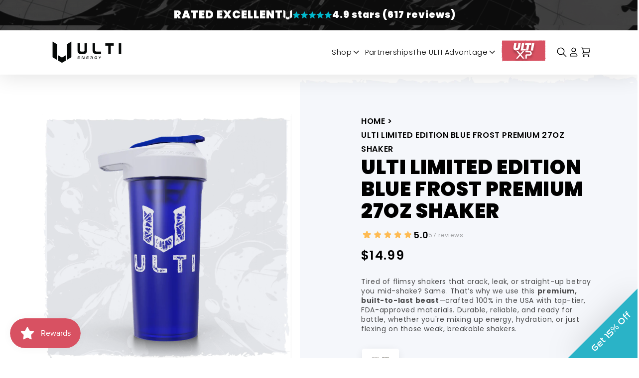

--- FILE ---
content_type: text/html; charset=utf-8
request_url: https://www.ultisupps.com/products/copy-of-ulti-limited-edition-red-premium-27oz-shaker
body_size: 161685
content:















<!doctype html>
<html class="js" lang="en">
  <head>
    <meta charset="utf-8">
    <meta http-equiv="X-UA-Compatible" content="IE=edge">
    <meta name="viewport" content="width=device-width,initial-scale=1">
    <meta name="theme-color" content="">
    <link rel="canonical" href="https://www.ultisupps.com/products/copy-of-ulti-limited-edition-red-premium-27oz-shaker"><link rel="icon" type="image/png" href="//www.ultisupps.com/cdn/shop/files/ulti-favicon.png?crop=center&height=32&v=1734488388&width=32"><title>
      ULTI Limited Edition Blue Frost Premium 27oz Shaker
 &ndash; ULTI - The ULTImate in High Performance Supplements</title>

    
      <meta name="description" content="Tired of flimsy shakers that crack, leak, or straight-up betray you mid-shake? Same. That’s why we use this premium, built-to-last beast—crafted 100% in the USA with top-tier, FDA-approved materials. Durable, reliable, and ready for battle, whether you&#39;re mixing up energy, hydration, or just flexing on those weak, brea">
    

    

<meta property="og:site_name" content="ULTI - The ULTImate in High Performance Supplements">
<meta property="og:url" content="https://www.ultisupps.com/products/copy-of-ulti-limited-edition-red-premium-27oz-shaker">
<meta property="og:title" content="ULTI Limited Edition Blue Frost Premium 27oz Shaker">
<meta property="og:type" content="product">
<meta property="og:description" content="Tired of flimsy shakers that crack, leak, or straight-up betray you mid-shake? Same. That’s why we use this premium, built-to-last beast—crafted 100% in the USA with top-tier, FDA-approved materials. Durable, reliable, and ready for battle, whether you&#39;re mixing up energy, hydration, or just flexing on those weak, brea"><meta property="og:image" content="http://www.ultisupps.com/cdn/shop/files/ULTILimitedEditionBlueFrostPremiumShaker27oz_1.png?v=1710616571">
  <meta property="og:image:secure_url" content="https://www.ultisupps.com/cdn/shop/files/ULTILimitedEditionBlueFrostPremiumShaker27oz_1.png?v=1710616571">
  <meta property="og:image:width" content="1080">
  <meta property="og:image:height" content="1080"><meta property="og:price:amount" content="14.99">
  <meta property="og:price:currency" content="USD"><meta name="twitter:site" content="@ULTI_Supps"><meta name="twitter:card" content="summary_large_image">
<meta name="twitter:title" content="ULTI Limited Edition Blue Frost Premium 27oz Shaker">
<meta name="twitter:description" content="Tired of flimsy shakers that crack, leak, or straight-up betray you mid-shake? Same. That’s why we use this premium, built-to-last beast—crafted 100% in the USA with top-tier, FDA-approved materials. Durable, reliable, and ready for battle, whether you&#39;re mixing up energy, hydration, or just flexing on those weak, brea">


    <script src="//www.ultisupps.com/cdn/shop/t/28/assets/constants.js?v=132983761750457495441723533980" defer="defer"></script>
    <script src="//www.ultisupps.com/cdn/shop/t/28/assets/pubsub.js?v=158357773527763999511723533980" defer="defer"></script>
    <script src="//www.ultisupps.com/cdn/shop/t/28/assets/global.js?v=88558128918567037191723533980" defer="defer"></script>
    <script src="//www.ultisupps.com/cdn/shop/t/28/assets/details-disclosure.js?v=13653116266235556501723533980" defer="defer"></script>
    <script src="//www.ultisupps.com/cdn/shop/t/28/assets/details-modal.js?v=25581673532751508451723533980" defer="defer"></script>
    <script src="//www.ultisupps.com/cdn/shop/t/28/assets/search-form.js?v=133129549252120666541723533980" defer="defer"></script><script src="//www.ultisupps.com/cdn/shop/t/28/assets/animations.js?v=88693664871331136111723533979" defer="defer"></script>
  <script>window.performance && window.performance.mark && window.performance.mark('shopify.content_for_header.start');</script><meta name="facebook-domain-verification" content="vbgocw6l2t5oqtnylnkzpzm9wjxfeq">
<meta name="facebook-domain-verification" content="t00q1c8a0oo6uy3evk7eh5sh01k0ms">
<meta name="facebook-domain-verification" content="vbgocw6l2t5oqtnylnkzpzm9wjxfeq">
<meta name="google-site-verification" content="wnUdVLeQpiu-RN7V8_Dlh1y9CcwK_A0iiF_NWuKmYGE">
<meta id="shopify-digital-wallet" name="shopify-digital-wallet" content="/45941293210/digital_wallets/dialog">
<meta name="shopify-checkout-api-token" content="286223d96cf0fbee5a4aef455728d7a7">
<meta id="in-context-paypal-metadata" data-shop-id="45941293210" data-venmo-supported="true" data-environment="production" data-locale="en_US" data-paypal-v4="true" data-currency="USD">
<link rel="alternate" type="application/json+oembed" href="https://www.ultisupps.com/products/copy-of-ulti-limited-edition-red-premium-27oz-shaker.oembed">
<script async="async" src="/checkouts/internal/preloads.js?locale=en-US"></script>
<link rel="preconnect" href="https://shop.app" crossorigin="anonymous">
<script async="async" src="https://shop.app/checkouts/internal/preloads.js?locale=en-US&shop_id=45941293210" crossorigin="anonymous"></script>
<script id="apple-pay-shop-capabilities" type="application/json">{"shopId":45941293210,"countryCode":"US","currencyCode":"USD","merchantCapabilities":["supports3DS"],"merchantId":"gid:\/\/shopify\/Shop\/45941293210","merchantName":"ULTI - The ULTImate in High Performance Supplements","requiredBillingContactFields":["postalAddress","email"],"requiredShippingContactFields":["postalAddress","email"],"shippingType":"shipping","supportedNetworks":["visa","masterCard","amex","discover","elo","jcb"],"total":{"type":"pending","label":"ULTI - The ULTImate in High Performance Supplements","amount":"1.00"},"shopifyPaymentsEnabled":true,"supportsSubscriptions":true}</script>
<script id="shopify-features" type="application/json">{"accessToken":"286223d96cf0fbee5a4aef455728d7a7","betas":["rich-media-storefront-analytics"],"domain":"www.ultisupps.com","predictiveSearch":true,"shopId":45941293210,"locale":"en"}</script>
<script>var Shopify = Shopify || {};
Shopify.shop = "ulti-supps.myshopify.com";
Shopify.locale = "en";
Shopify.currency = {"active":"USD","rate":"1.0"};
Shopify.country = "US";
Shopify.theme = {"name":"dekstech - revamp","id":137082175642,"schema_name":"Dawn","schema_version":"15.0.2","theme_store_id":887,"role":"main"};
Shopify.theme.handle = "null";
Shopify.theme.style = {"id":null,"handle":null};
Shopify.cdnHost = "www.ultisupps.com/cdn";
Shopify.routes = Shopify.routes || {};
Shopify.routes.root = "/";</script>
<script type="module">!function(o){(o.Shopify=o.Shopify||{}).modules=!0}(window);</script>
<script>!function(o){function n(){var o=[];function n(){o.push(Array.prototype.slice.apply(arguments))}return n.q=o,n}var t=o.Shopify=o.Shopify||{};t.loadFeatures=n(),t.autoloadFeatures=n()}(window);</script>
<script>
  window.ShopifyPay = window.ShopifyPay || {};
  window.ShopifyPay.apiHost = "shop.app\/pay";
  window.ShopifyPay.redirectState = null;
</script>
<script id="shop-js-analytics" type="application/json">{"pageType":"product"}</script>
<script defer="defer" async type="module" src="//www.ultisupps.com/cdn/shopifycloud/shop-js/modules/v2/client.init-shop-cart-sync_BN7fPSNr.en.esm.js"></script>
<script defer="defer" async type="module" src="//www.ultisupps.com/cdn/shopifycloud/shop-js/modules/v2/chunk.common_Cbph3Kss.esm.js"></script>
<script defer="defer" async type="module" src="//www.ultisupps.com/cdn/shopifycloud/shop-js/modules/v2/chunk.modal_DKumMAJ1.esm.js"></script>
<script type="module">
  await import("//www.ultisupps.com/cdn/shopifycloud/shop-js/modules/v2/client.init-shop-cart-sync_BN7fPSNr.en.esm.js");
await import("//www.ultisupps.com/cdn/shopifycloud/shop-js/modules/v2/chunk.common_Cbph3Kss.esm.js");
await import("//www.ultisupps.com/cdn/shopifycloud/shop-js/modules/v2/chunk.modal_DKumMAJ1.esm.js");

  window.Shopify.SignInWithShop?.initShopCartSync?.({"fedCMEnabled":true,"windoidEnabled":true});

</script>
<script defer="defer" async type="module" src="//www.ultisupps.com/cdn/shopifycloud/shop-js/modules/v2/client.payment-terms_BxzfvcZJ.en.esm.js"></script>
<script defer="defer" async type="module" src="//www.ultisupps.com/cdn/shopifycloud/shop-js/modules/v2/chunk.common_Cbph3Kss.esm.js"></script>
<script defer="defer" async type="module" src="//www.ultisupps.com/cdn/shopifycloud/shop-js/modules/v2/chunk.modal_DKumMAJ1.esm.js"></script>
<script type="module">
  await import("//www.ultisupps.com/cdn/shopifycloud/shop-js/modules/v2/client.payment-terms_BxzfvcZJ.en.esm.js");
await import("//www.ultisupps.com/cdn/shopifycloud/shop-js/modules/v2/chunk.common_Cbph3Kss.esm.js");
await import("//www.ultisupps.com/cdn/shopifycloud/shop-js/modules/v2/chunk.modal_DKumMAJ1.esm.js");

  
</script>
<script>
  window.Shopify = window.Shopify || {};
  if (!window.Shopify.featureAssets) window.Shopify.featureAssets = {};
  window.Shopify.featureAssets['shop-js'] = {"shop-cart-sync":["modules/v2/client.shop-cart-sync_CJVUk8Jm.en.esm.js","modules/v2/chunk.common_Cbph3Kss.esm.js","modules/v2/chunk.modal_DKumMAJ1.esm.js"],"init-fed-cm":["modules/v2/client.init-fed-cm_7Fvt41F4.en.esm.js","modules/v2/chunk.common_Cbph3Kss.esm.js","modules/v2/chunk.modal_DKumMAJ1.esm.js"],"init-shop-email-lookup-coordinator":["modules/v2/client.init-shop-email-lookup-coordinator_Cc088_bR.en.esm.js","modules/v2/chunk.common_Cbph3Kss.esm.js","modules/v2/chunk.modal_DKumMAJ1.esm.js"],"init-windoid":["modules/v2/client.init-windoid_hPopwJRj.en.esm.js","modules/v2/chunk.common_Cbph3Kss.esm.js","modules/v2/chunk.modal_DKumMAJ1.esm.js"],"shop-button":["modules/v2/client.shop-button_B0jaPSNF.en.esm.js","modules/v2/chunk.common_Cbph3Kss.esm.js","modules/v2/chunk.modal_DKumMAJ1.esm.js"],"shop-cash-offers":["modules/v2/client.shop-cash-offers_DPIskqss.en.esm.js","modules/v2/chunk.common_Cbph3Kss.esm.js","modules/v2/chunk.modal_DKumMAJ1.esm.js"],"shop-toast-manager":["modules/v2/client.shop-toast-manager_CK7RT69O.en.esm.js","modules/v2/chunk.common_Cbph3Kss.esm.js","modules/v2/chunk.modal_DKumMAJ1.esm.js"],"init-shop-cart-sync":["modules/v2/client.init-shop-cart-sync_BN7fPSNr.en.esm.js","modules/v2/chunk.common_Cbph3Kss.esm.js","modules/v2/chunk.modal_DKumMAJ1.esm.js"],"init-customer-accounts-sign-up":["modules/v2/client.init-customer-accounts-sign-up_CfPf4CXf.en.esm.js","modules/v2/client.shop-login-button_DeIztwXF.en.esm.js","modules/v2/chunk.common_Cbph3Kss.esm.js","modules/v2/chunk.modal_DKumMAJ1.esm.js"],"pay-button":["modules/v2/client.pay-button_CgIwFSYN.en.esm.js","modules/v2/chunk.common_Cbph3Kss.esm.js","modules/v2/chunk.modal_DKumMAJ1.esm.js"],"init-customer-accounts":["modules/v2/client.init-customer-accounts_DQ3x16JI.en.esm.js","modules/v2/client.shop-login-button_DeIztwXF.en.esm.js","modules/v2/chunk.common_Cbph3Kss.esm.js","modules/v2/chunk.modal_DKumMAJ1.esm.js"],"avatar":["modules/v2/client.avatar_BTnouDA3.en.esm.js"],"init-shop-for-new-customer-accounts":["modules/v2/client.init-shop-for-new-customer-accounts_CsZy_esa.en.esm.js","modules/v2/client.shop-login-button_DeIztwXF.en.esm.js","modules/v2/chunk.common_Cbph3Kss.esm.js","modules/v2/chunk.modal_DKumMAJ1.esm.js"],"shop-follow-button":["modules/v2/client.shop-follow-button_BRMJjgGd.en.esm.js","modules/v2/chunk.common_Cbph3Kss.esm.js","modules/v2/chunk.modal_DKumMAJ1.esm.js"],"checkout-modal":["modules/v2/client.checkout-modal_B9Drz_yf.en.esm.js","modules/v2/chunk.common_Cbph3Kss.esm.js","modules/v2/chunk.modal_DKumMAJ1.esm.js"],"shop-login-button":["modules/v2/client.shop-login-button_DeIztwXF.en.esm.js","modules/v2/chunk.common_Cbph3Kss.esm.js","modules/v2/chunk.modal_DKumMAJ1.esm.js"],"lead-capture":["modules/v2/client.lead-capture_DXYzFM3R.en.esm.js","modules/v2/chunk.common_Cbph3Kss.esm.js","modules/v2/chunk.modal_DKumMAJ1.esm.js"],"shop-login":["modules/v2/client.shop-login_CA5pJqmO.en.esm.js","modules/v2/chunk.common_Cbph3Kss.esm.js","modules/v2/chunk.modal_DKumMAJ1.esm.js"],"payment-terms":["modules/v2/client.payment-terms_BxzfvcZJ.en.esm.js","modules/v2/chunk.common_Cbph3Kss.esm.js","modules/v2/chunk.modal_DKumMAJ1.esm.js"]};
</script>
<script>(function() {
  var isLoaded = false;
  function asyncLoad() {
    if (isLoaded) return;
    isLoaded = true;
    var urls = ["https:\/\/d3hw6dc1ow8pp2.cloudfront.net\/reviewsWidget.min.js?shop=ulti-supps.myshopify.com","https:\/\/static.rechargecdn.com\/assets\/js\/widget.min.js?shop=ulti-supps.myshopify.com","https:\/\/cdn.jsdelivr.net\/gh\/apphq\/slidecart-dist@master\/slidecarthq-forward.js?4\u0026shop=ulti-supps.myshopify.com","\/\/cdn.shopify.com\/proxy\/338bb4c85395001fa139c5eb61b654031722c5bd132faf6ad737c04362a88dcc\/api.goaffpro.com\/loader.js?shop=ulti-supps.myshopify.com\u0026sp-cache-control=cHVibGljLCBtYXgtYWdlPTkwMA","https:\/\/cdn.nfcube.com\/instafeed-e47024dcfc1b18cd6595ecea8b92dd9b.js?shop=ulti-supps.myshopify.com","https:\/\/cdn.rebuyengine.com\/onsite\/js\/rebuy.js?shop=ulti-supps.myshopify.com","https:\/\/na.shgcdn3.com\/pixel-collector.js?shop=ulti-supps.myshopify.com","\/\/cdn.shopify.com\/proxy\/290f3e837a47b630f96fb3576f4c58de55c5e6a6d2ca6b59071f833e7f6e3e90\/cdn.bogos.io\/script_tag\/secomapp.scripttag.js?shop=ulti-supps.myshopify.com\u0026sp-cache-control=cHVibGljLCBtYXgtYWdlPTkwMA"];
    for (var i = 0; i < urls.length; i++) {
      var s = document.createElement('script');
      s.type = 'text/javascript';
      s.async = true;
      s.src = urls[i];
      var x = document.getElementsByTagName('script')[0];
      x.parentNode.insertBefore(s, x);
    }
  };
  if(window.attachEvent) {
    window.attachEvent('onload', asyncLoad);
  } else {
    window.addEventListener('load', asyncLoad, false);
  }
})();</script>
<script id="__st">var __st={"a":45941293210,"offset":-25200,"reqid":"8ed72fc4-469f-495d-bf40-6d475b0b54bc-1770123051","pageurl":"www.ultisupps.com\/products\/copy-of-ulti-limited-edition-red-premium-27oz-shaker","u":"e81c122631b9","p":"product","rtyp":"product","rid":7913127510170};</script>
<script>window.ShopifyPaypalV4VisibilityTracking = true;</script>
<script id="captcha-bootstrap">!function(){'use strict';const t='contact',e='account',n='new_comment',o=[[t,t],['blogs',n],['comments',n],[t,'customer']],c=[[e,'customer_login'],[e,'guest_login'],[e,'recover_customer_password'],[e,'create_customer']],r=t=>t.map((([t,e])=>`form[action*='/${t}']:not([data-nocaptcha='true']) input[name='form_type'][value='${e}']`)).join(','),a=t=>()=>t?[...document.querySelectorAll(t)].map((t=>t.form)):[];function s(){const t=[...o],e=r(t);return a(e)}const i='password',u='form_key',d=['recaptcha-v3-token','g-recaptcha-response','h-captcha-response',i],f=()=>{try{return window.sessionStorage}catch{return}},m='__shopify_v',_=t=>t.elements[u];function p(t,e,n=!1){try{const o=window.sessionStorage,c=JSON.parse(o.getItem(e)),{data:r}=function(t){const{data:e,action:n}=t;return t[m]||n?{data:e,action:n}:{data:t,action:n}}(c);for(const[e,n]of Object.entries(r))t.elements[e]&&(t.elements[e].value=n);n&&o.removeItem(e)}catch(o){console.error('form repopulation failed',{error:o})}}const l='form_type',E='cptcha';function T(t){t.dataset[E]=!0}const w=window,h=w.document,L='Shopify',v='ce_forms',y='captcha';let A=!1;((t,e)=>{const n=(g='f06e6c50-85a8-45c8-87d0-21a2b65856fe',I='https://cdn.shopify.com/shopifycloud/storefront-forms-hcaptcha/ce_storefront_forms_captcha_hcaptcha.v1.5.2.iife.js',D={infoText:'Protected by hCaptcha',privacyText:'Privacy',termsText:'Terms'},(t,e,n)=>{const o=w[L][v],c=o.bindForm;if(c)return c(t,g,e,D).then(n);var r;o.q.push([[t,g,e,D],n]),r=I,A||(h.body.append(Object.assign(h.createElement('script'),{id:'captcha-provider',async:!0,src:r})),A=!0)});var g,I,D;w[L]=w[L]||{},w[L][v]=w[L][v]||{},w[L][v].q=[],w[L][y]=w[L][y]||{},w[L][y].protect=function(t,e){n(t,void 0,e),T(t)},Object.freeze(w[L][y]),function(t,e,n,w,h,L){const[v,y,A,g]=function(t,e,n){const i=e?o:[],u=t?c:[],d=[...i,...u],f=r(d),m=r(i),_=r(d.filter((([t,e])=>n.includes(e))));return[a(f),a(m),a(_),s()]}(w,h,L),I=t=>{const e=t.target;return e instanceof HTMLFormElement?e:e&&e.form},D=t=>v().includes(t);t.addEventListener('submit',(t=>{const e=I(t);if(!e)return;const n=D(e)&&!e.dataset.hcaptchaBound&&!e.dataset.recaptchaBound,o=_(e),c=g().includes(e)&&(!o||!o.value);(n||c)&&t.preventDefault(),c&&!n&&(function(t){try{if(!f())return;!function(t){const e=f();if(!e)return;const n=_(t);if(!n)return;const o=n.value;o&&e.removeItem(o)}(t);const e=Array.from(Array(32),(()=>Math.random().toString(36)[2])).join('');!function(t,e){_(t)||t.append(Object.assign(document.createElement('input'),{type:'hidden',name:u})),t.elements[u].value=e}(t,e),function(t,e){const n=f();if(!n)return;const o=[...t.querySelectorAll(`input[type='${i}']`)].map((({name:t})=>t)),c=[...d,...o],r={};for(const[a,s]of new FormData(t).entries())c.includes(a)||(r[a]=s);n.setItem(e,JSON.stringify({[m]:1,action:t.action,data:r}))}(t,e)}catch(e){console.error('failed to persist form',e)}}(e),e.submit())}));const S=(t,e)=>{t&&!t.dataset[E]&&(n(t,e.some((e=>e===t))),T(t))};for(const o of['focusin','change'])t.addEventListener(o,(t=>{const e=I(t);D(e)&&S(e,y())}));const B=e.get('form_key'),M=e.get(l),P=B&&M;t.addEventListener('DOMContentLoaded',(()=>{const t=y();if(P)for(const e of t)e.elements[l].value===M&&p(e,B);[...new Set([...A(),...v().filter((t=>'true'===t.dataset.shopifyCaptcha))])].forEach((e=>S(e,t)))}))}(h,new URLSearchParams(w.location.search),n,t,e,['guest_login'])})(!0,!0)}();</script>
<script integrity="sha256-4kQ18oKyAcykRKYeNunJcIwy7WH5gtpwJnB7kiuLZ1E=" data-source-attribution="shopify.loadfeatures" defer="defer" src="//www.ultisupps.com/cdn/shopifycloud/storefront/assets/storefront/load_feature-a0a9edcb.js" crossorigin="anonymous"></script>
<script crossorigin="anonymous" defer="defer" src="//www.ultisupps.com/cdn/shopifycloud/storefront/assets/shopify_pay/storefront-65b4c6d7.js?v=20250812"></script>
<script data-source-attribution="shopify.dynamic_checkout.dynamic.init">var Shopify=Shopify||{};Shopify.PaymentButton=Shopify.PaymentButton||{isStorefrontPortableWallets:!0,init:function(){window.Shopify.PaymentButton.init=function(){};var t=document.createElement("script");t.src="https://www.ultisupps.com/cdn/shopifycloud/portable-wallets/latest/portable-wallets.en.js",t.type="module",document.head.appendChild(t)}};
</script>
<script data-source-attribution="shopify.dynamic_checkout.buyer_consent">
  function portableWalletsHideBuyerConsent(e){var t=document.getElementById("shopify-buyer-consent"),n=document.getElementById("shopify-subscription-policy-button");t&&n&&(t.classList.add("hidden"),t.setAttribute("aria-hidden","true"),n.removeEventListener("click",e))}function portableWalletsShowBuyerConsent(e){var t=document.getElementById("shopify-buyer-consent"),n=document.getElementById("shopify-subscription-policy-button");t&&n&&(t.classList.remove("hidden"),t.removeAttribute("aria-hidden"),n.addEventListener("click",e))}window.Shopify?.PaymentButton&&(window.Shopify.PaymentButton.hideBuyerConsent=portableWalletsHideBuyerConsent,window.Shopify.PaymentButton.showBuyerConsent=portableWalletsShowBuyerConsent);
</script>
<script data-source-attribution="shopify.dynamic_checkout.cart.bootstrap">document.addEventListener("DOMContentLoaded",(function(){function t(){return document.querySelector("shopify-accelerated-checkout-cart, shopify-accelerated-checkout")}if(t())Shopify.PaymentButton.init();else{new MutationObserver((function(e,n){t()&&(Shopify.PaymentButton.init(),n.disconnect())})).observe(document.body,{childList:!0,subtree:!0})}}));
</script>
<link id="shopify-accelerated-checkout-styles" rel="stylesheet" media="screen" href="https://www.ultisupps.com/cdn/shopifycloud/portable-wallets/latest/accelerated-checkout-backwards-compat.css" crossorigin="anonymous">
<style id="shopify-accelerated-checkout-cart">
        #shopify-buyer-consent {
  margin-top: 1em;
  display: inline-block;
  width: 100%;
}

#shopify-buyer-consent.hidden {
  display: none;
}

#shopify-subscription-policy-button {
  background: none;
  border: none;
  padding: 0;
  text-decoration: underline;
  font-size: inherit;
  cursor: pointer;
}

#shopify-subscription-policy-button::before {
  box-shadow: none;
}

      </style>
<script id="sections-script" data-sections="header" defer="defer" src="//www.ultisupps.com/cdn/shop/t/28/compiled_assets/scripts.js?v=15169"></script>
<script>window.performance && window.performance.mark && window.performance.mark('shopify.content_for_header.end');</script>
  





  <script type="text/javascript">
    
      window.__shgMoneyFormat = window.__shgMoneyFormat || {"CAD":{"currency":"CAD","currency_symbol":"$","currency_symbol_location":"left","decimal_places":2,"decimal_separator":".","thousands_separator":","},"USD":{"currency":"USD","currency_symbol":"$","currency_symbol_location":"left","decimal_places":2,"decimal_separator":".","thousands_separator":","}};
    
    window.__shgCurrentCurrencyCode = window.__shgCurrentCurrencyCode || {
      currency: "USD",
      currency_symbol: "$",
      decimal_separator: ".",
      thousands_separator: ",",
      decimal_places: 2,
      currency_symbol_location: "left"
    };
  </script>





    <style data-shopify>
      @font-face {
  font-family: Poppins;
  font-weight: 400;
  font-style: normal;
  font-display: swap;
  src: url("//www.ultisupps.com/cdn/fonts/poppins/poppins_n4.0ba78fa5af9b0e1a374041b3ceaadf0a43b41362.woff2") format("woff2"),
       url("//www.ultisupps.com/cdn/fonts/poppins/poppins_n4.214741a72ff2596839fc9760ee7a770386cf16ca.woff") format("woff");
}

      @font-face {
  font-family: Poppins;
  font-weight: 700;
  font-style: normal;
  font-display: swap;
  src: url("//www.ultisupps.com/cdn/fonts/poppins/poppins_n7.56758dcf284489feb014a026f3727f2f20a54626.woff2") format("woff2"),
       url("//www.ultisupps.com/cdn/fonts/poppins/poppins_n7.f34f55d9b3d3205d2cd6f64955ff4b36f0cfd8da.woff") format("woff");
}

      @font-face {
  font-family: Poppins;
  font-weight: 400;
  font-style: italic;
  font-display: swap;
  src: url("//www.ultisupps.com/cdn/fonts/poppins/poppins_i4.846ad1e22474f856bd6b81ba4585a60799a9f5d2.woff2") format("woff2"),
       url("//www.ultisupps.com/cdn/fonts/poppins/poppins_i4.56b43284e8b52fc64c1fd271f289a39e8477e9ec.woff") format("woff");
}

      @font-face {
  font-family: Poppins;
  font-weight: 700;
  font-style: italic;
  font-display: swap;
  src: url("//www.ultisupps.com/cdn/fonts/poppins/poppins_i7.42fd71da11e9d101e1e6c7932199f925f9eea42d.woff2") format("woff2"),
       url("//www.ultisupps.com/cdn/fonts/poppins/poppins_i7.ec8499dbd7616004e21155106d13837fff4cf556.woff") format("woff");
}

      @font-face {
  font-family: Poppins;
  font-weight: 600;
  font-style: normal;
  font-display: swap;
  src: url("//www.ultisupps.com/cdn/fonts/poppins/poppins_n6.aa29d4918bc243723d56b59572e18228ed0786f6.woff2") format("woff2"),
       url("//www.ultisupps.com/cdn/fonts/poppins/poppins_n6.5f815d845fe073750885d5b7e619ee00e8111208.woff") format("woff");
}


      
        :root,
        .color-scheme-1 {
          --color-background: 255,255,255;
        
          --gradient-background: #ffffff;
        

        

        --color-foreground: 18,18,18;
        --color-background-contrast: 191,191,191;
        --color-shadow: 18,18,18;
        --color-button: 18,18,18;
        --color-button-text: 255,255,255;
        --color-secondary-button: 255,255,255;
        --color-secondary-button-text: 18,18,18;
        --color-link: 18,18,18;
        --color-badge-foreground: 18,18,18;
        --color-badge-background: 255,255,255;
        --color-badge-border: 18,18,18;
        --payment-terms-background-color: rgb(255 255 255);
      }
      
        
        .color-scheme-2 {
          --color-background: 0,0,0;
        
          --gradient-background: #000000;
        

        

        --color-foreground: 255,255,255;
        --color-background-contrast: 128,128,128;
        --color-shadow: 18,18,18;
        --color-button: 255,255,255;
        --color-button-text: 0,0,0;
        --color-secondary-button: 0,0,0;
        --color-secondary-button-text: 255,255,255;
        --color-link: 255,255,255;
        --color-badge-foreground: 255,255,255;
        --color-badge-background: 0,0,0;
        --color-badge-border: 255,255,255;
        --payment-terms-background-color: rgb(0 0 0);
      }
      
        
        .color-scheme-3 {
          --color-background: 36,40,51;
        
          --gradient-background: #242833;
        

        

        --color-foreground: 255,255,255;
        --color-background-contrast: 47,52,66;
        --color-shadow: 18,18,18;
        --color-button: 255,255,255;
        --color-button-text: 0,0,0;
        --color-secondary-button: 36,40,51;
        --color-secondary-button-text: 255,255,255;
        --color-link: 255,255,255;
        --color-badge-foreground: 255,255,255;
        --color-badge-background: 36,40,51;
        --color-badge-border: 255,255,255;
        --payment-terms-background-color: rgb(36 40 51);
      }
      
        
        .color-scheme-4 {
          --color-background: 18,18,18;
        
          --gradient-background: #121212;
        

        

        --color-foreground: 255,255,255;
        --color-background-contrast: 146,146,146;
        --color-shadow: 18,18,18;
        --color-button: 255,255,255;
        --color-button-text: 18,18,18;
        --color-secondary-button: 18,18,18;
        --color-secondary-button-text: 255,255,255;
        --color-link: 255,255,255;
        --color-badge-foreground: 255,255,255;
        --color-badge-background: 18,18,18;
        --color-badge-border: 255,255,255;
        --payment-terms-background-color: rgb(18 18 18);
      }
      
        
        .color-scheme-5 {
          --color-background: 18,18,18;
        
          --gradient-background: #121212;
        

        

        --color-foreground: 255,255,255;
        --color-background-contrast: 146,146,146;
        --color-shadow: 18,18,18;
        --color-button: 255,255,255;
        --color-button-text: 51,79,180;
        --color-secondary-button: 18,18,18;
        --color-secondary-button-text: 255,255,255;
        --color-link: 255,255,255;
        --color-badge-foreground: 255,255,255;
        --color-badge-background: 18,18,18;
        --color-badge-border: 255,255,255;
        --payment-terms-background-color: rgb(18 18 18);
      }
      

      body, .color-scheme-1, .color-scheme-2, .color-scheme-3, .color-scheme-4, .color-scheme-5 {
        color: rgba(var(--color-foreground), 0.75);
        background-color: rgb(var(--color-background));
      }

      :root {
        --font-body-family: Poppins, sans-serif;
        --font-body-style: normal;
        --font-body-weight: 400;
        --font-body-weight-bold: 700;

        --font-heading-family: Poppins, sans-serif;
        --font-heading-style: normal;
        --font-heading-weight: 600;

        --font-body-scale: 1.0;
        --font-heading-scale: 1.0;

        --media-padding: px;
        --media-border-opacity: 0.05;
        --media-border-width: 0px;
        --media-radius: 0px;
        --media-shadow-opacity: 0.0;
        --media-shadow-horizontal-offset: 0px;
        --media-shadow-vertical-offset: 4px;
        --media-shadow-blur-radius: 5px;
        --media-shadow-visible: 0;

        --page-width: 144rem;
        --page-width-margin: 0rem;

        --product-card-image-padding: 0.0rem;
        --product-card-corner-radius: 0.0rem;
        --product-card-text-alignment: left;
        --product-card-border-width: 0.0rem;
        --product-card-border-opacity: 0.1;
        --product-card-shadow-opacity: 0.0;
        --product-card-shadow-visible: 0;
        --product-card-shadow-horizontal-offset: 0.0rem;
        --product-card-shadow-vertical-offset: 0.4rem;
        --product-card-shadow-blur-radius: 0.5rem;

        --collection-card-image-padding: 0.0rem;
        --collection-card-corner-radius: 0.0rem;
        --collection-card-text-alignment: left;
        --collection-card-border-width: 0.0rem;
        --collection-card-border-opacity: 0.1;
        --collection-card-shadow-opacity: 0.0;
        --collection-card-shadow-visible: 0;
        --collection-card-shadow-horizontal-offset: 0.0rem;
        --collection-card-shadow-vertical-offset: 0.4rem;
        --collection-card-shadow-blur-radius: 0.5rem;

        --blog-card-image-padding: 0.0rem;
        --blog-card-corner-radius: 0.0rem;
        --blog-card-text-alignment: left;
        --blog-card-border-width: 0.0rem;
        --blog-card-border-opacity: 0.1;
        --blog-card-shadow-opacity: 0.0;
        --blog-card-shadow-visible: 0;
        --blog-card-shadow-horizontal-offset: 0.0rem;
        --blog-card-shadow-vertical-offset: 0.4rem;
        --blog-card-shadow-blur-radius: 0.5rem;

        --badge-corner-radius: 4.0rem;

        --popup-border-width: 1px;
        --popup-border-opacity: 0.1;
        --popup-corner-radius: 0px;
        --popup-shadow-opacity: 0.05;
        --popup-shadow-horizontal-offset: 0px;
        --popup-shadow-vertical-offset: 4px;
        --popup-shadow-blur-radius: 5px;

        --drawer-border-width: 1px;
        --drawer-border-opacity: 0.1;
        --drawer-shadow-opacity: 0.0;
        --drawer-shadow-horizontal-offset: 0px;
        --drawer-shadow-vertical-offset: 4px;
        --drawer-shadow-blur-radius: 5px;

        --spacing-sections-desktop: 0px;
        --spacing-sections-mobile: 0px;

        --grid-desktop-vertical-spacing: 16px;
        --grid-desktop-horizontal-spacing: 16px;
        --grid-mobile-vertical-spacing: 8px;
        --grid-mobile-horizontal-spacing: 8px;

        --text-boxes-border-opacity: 0.1;
        --text-boxes-border-width: 0px;
        --text-boxes-radius: 0px;
        --text-boxes-shadow-opacity: 0.0;
        --text-boxes-shadow-visible: 0;
        --text-boxes-shadow-horizontal-offset: 0px;
        --text-boxes-shadow-vertical-offset: 4px;
        --text-boxes-shadow-blur-radius: 5px;

        --buttons-radius: 0px;
        --buttons-radius-outset: 0px;
        --buttons-border-width: 1px;
        --buttons-border-opacity: 1.0;
        --buttons-shadow-opacity: 0.0;
        --buttons-shadow-visible: 0;
        --buttons-shadow-horizontal-offset: 0px;
        --buttons-shadow-vertical-offset: 4px;
        --buttons-shadow-blur-radius: 5px;
        --buttons-border-offset: 0px;

        --inputs-radius: 0px;
        --inputs-border-width: 1px;
        --inputs-border-opacity: 0.55;
        --inputs-shadow-opacity: 0.0;
        --inputs-shadow-horizontal-offset: 0px;
        --inputs-margin-offset: 0px;
        --inputs-shadow-vertical-offset: 4px;
        --inputs-shadow-blur-radius: 5px;
        --inputs-radius-outset: 0px;

        --variant-pills-radius: 40px;
        --variant-pills-border-width: 1px;
        --variant-pills-border-opacity: 0.55;
        --variant-pills-shadow-opacity: 0.0;
        --variant-pills-shadow-horizontal-offset: 0px;
        --variant-pills-shadow-vertical-offset: 4px;
        --variant-pills-shadow-blur-radius: 5px;
      }

      *,
      *::before,
      *::after {
        box-sizing: inherit;
      }

      html {
        box-sizing: border-box;
        font-size: calc(var(--font-body-scale) * 62.5%);
        height: 100%;
      }

      body {
        display: grid;
        grid-template-rows: auto auto 1fr auto;
        grid-template-columns: 100%;
        min-height: 100%;
        margin: 0;
        font-size: 1.5rem;
        letter-spacing: 0.06rem;
        line-height: calc(1 + 0.8 / var(--font-body-scale));
        font-family: var(--font-body-family);
        font-style: var(--font-body-style);
        font-weight: var(--font-body-weight);
      }

      @media screen and (min-width: 750px) {
        body {
          font-size: 1.6rem;
        }
      }
    </style>
<link rel="stylesheet" href="https://use.typekit.net/gqb4pov.css">
    <link href="//www.ultisupps.com/cdn/shop/t/28/assets/base.css?v=70401067643130573671724919528" rel="stylesheet" type="text/css" media="all" />
    <link href="//www.ultisupps.com/cdn/shop/t/28/assets/render.css?v=158394279145200057141725906711" rel="stylesheet" type="text/css" media="all" />
    <link href="//www.ultisupps.com/cdn/shop/t/28/assets/background.css?v=117170493448384634441723901584" rel="stylesheet" type="text/css" media="all" />
    <link rel="stylesheet" href="//www.ultisupps.com/cdn/shop/t/28/assets/component-cart-items.css?v=127384614032664249911723533979" media="print" onload="this.media='all'"><link href="//www.ultisupps.com/cdn/shop/t/28/assets/component-cart-drawer.css?v=19530961819213608911723533979" rel="stylesheet" type="text/css" media="all" />
      <link href="//www.ultisupps.com/cdn/shop/t/28/assets/component-cart.css?v=165982380921400067651723533979" rel="stylesheet" type="text/css" media="all" />
      <link href="//www.ultisupps.com/cdn/shop/t/28/assets/component-totals.css?v=15906652033866631521723533980" rel="stylesheet" type="text/css" media="all" />
      <link href="//www.ultisupps.com/cdn/shop/t/28/assets/component-price.css?v=70172745017360139101723533979" rel="stylesheet" type="text/css" media="all" />
      <link href="//www.ultisupps.com/cdn/shop/t/28/assets/component-discounts.css?v=152760482443307489271723533979" rel="stylesheet" type="text/css" media="all" />
<link href="//www.ultisupps.com/cdn/shop/t/28/assets/component-localization-form.css?v=120620094879297847921723533979" rel="stylesheet" type="text/css" media="all" />
      <script src="//www.ultisupps.com/cdn/shop/t/28/assets/localization-form.js?v=144176611646395275351723533980" defer="defer"></script><link
        rel="stylesheet"
        href="//www.ultisupps.com/cdn/shop/t/28/assets/component-predictive-search.css?v=118923337488134913561723533979"
        media="print"
        onload="this.media='all'"
      ><script>
      if (Shopify.designMode) {
        document.documentElement.classList.add('shopify-design-mode');
      }
    </script>


<script src="//www.ultisupps.com/cdn/shop/t/28/assets/render.js?v=118681418682363399731725974436" defer="defer"></script>
<link href="//www.ultisupps.com/cdn/shop/t/28/assets/latest_css.css?v=138281880201559403721727367731" rel="stylesheet" type="text/css" media="all" />

<script src="https://code.jquery.com/jquery-3.6.0.min.js"></script>

<link rel="stylesheet" href="https://cdnjs.cloudflare.com/ajax/libs/OwlCarousel2/2.3.4/assets/owl.carousel.min.css" />
<link rel="stylesheet" href="https://cdnjs.cloudflare.com/ajax/libs/OwlCarousel2/2.3.4/assets/owl.theme.default.min.css" />

<!-- Add this before the closing body tag -->
<script src="https://cdnjs.cloudflare.com/ajax/libs/OwlCarousel2/2.3.4/owl.carousel.min.js"></script>




    <style>
@import url('https://fonts.googleapis.com/css2?family=Inter:ital,opsz,wght@0,14..32,100..900;1,14..32,100..900&display=swap');
</style>
  
  

<script type="text/javascript">
  
    window.SHG_CUSTOMER = null;
  
</script>







<!-- BEGIN app block: shopify://apps/okendo/blocks/theme-settings/bb689e69-ea70-4661-8fb7-ad24a2e23c29 --><!-- BEGIN app snippet: header-metafields -->









    <link href="https://d3hw6dc1ow8pp2.cloudfront.net/styles/main.min.css" rel="stylesheet" type="text/css">
<style type="text/css">
.okeReviews .okeReviews-reviewsWidget-header-controls-writeReview {
        display: inline-block;
    }
    .okeReviews .okeReviews-reviewsWidget.is-okeReviews-empty {
        display: block;
    }
</style>
<script type="application/json" id="oke-reviews-settings">
{"analyticsSettings":{"provider":"none"},"disableInitialReviewsFetchOnProducts":false,"locale":"en","localeAndVariant":{"code":"en"},"omitMicrodata":true,"subscriberId":"e64f9967-ccc9-486d-ab5f-77406296ae82","recorderPlus":true,"recorderQandaPlus":true}
</script>

    <link rel="stylesheet" type="text/css" href="https://dov7r31oq5dkj.cloudfront.net/e64f9967-ccc9-486d-ab5f-77406296ae82/widget-style-customisations.css?v=f3451e00-61a6-4ea6-93d5-aa542e3e5602">













<!-- END app snippet -->

<!-- BEGIN app snippet: widget-plus-initialisation-script -->




<!-- END app snippet -->


<!-- END app block --><!-- BEGIN app block: shopify://apps/instafeed/blocks/head-block/c447db20-095d-4a10-9725-b5977662c9d5 --><link rel="preconnect" href="https://cdn.nfcube.com/">
<link rel="preconnect" href="https://scontent.cdninstagram.com/">


  <script>
    document.addEventListener('DOMContentLoaded', function () {
      let instafeedScript = document.createElement('script');

      
        instafeedScript.src = 'https://cdn.nfcube.com/instafeed-e47024dcfc1b18cd6595ecea8b92dd9b.js';
      

      document.body.appendChild(instafeedScript);
    });
  </script>





<!-- END app block --><!-- BEGIN app block: shopify://apps/klaviyo-email-marketing-sms/blocks/klaviyo-onsite-embed/2632fe16-c075-4321-a88b-50b567f42507 -->












  <script async src="https://static.klaviyo.com/onsite/js/VxzeSf/klaviyo.js?company_id=VxzeSf"></script>
  <script>!function(){if(!window.klaviyo){window._klOnsite=window._klOnsite||[];try{window.klaviyo=new Proxy({},{get:function(n,i){return"push"===i?function(){var n;(n=window._klOnsite).push.apply(n,arguments)}:function(){for(var n=arguments.length,o=new Array(n),w=0;w<n;w++)o[w]=arguments[w];var t="function"==typeof o[o.length-1]?o.pop():void 0,e=new Promise((function(n){window._klOnsite.push([i].concat(o,[function(i){t&&t(i),n(i)}]))}));return e}}})}catch(n){window.klaviyo=window.klaviyo||[],window.klaviyo.push=function(){var n;(n=window._klOnsite).push.apply(n,arguments)}}}}();</script>

  
    <script id="viewed_product">
      if (item == null) {
        var _learnq = _learnq || [];

        var MetafieldReviews = null
        var MetafieldYotpoRating = null
        var MetafieldYotpoCount = null
        var MetafieldLooxRating = null
        var MetafieldLooxCount = null
        var okendoProduct = null
        var okendoProductReviewCount = null
        var okendoProductReviewAverageValue = null
        try {
          // The following fields are used for Customer Hub recently viewed in order to add reviews.
          // This information is not part of __kla_viewed. Instead, it is part of __kla_viewed_reviewed_items
          MetafieldReviews = {"rating":{"scale_min":"1.0","scale_max":"5.0","value":"5.0"},"rating_count":57};
          MetafieldYotpoRating = null
          MetafieldYotpoCount = null
          MetafieldLooxRating = null
          MetafieldLooxCount = null

          okendoProduct = null
          // If the okendo metafield is not legacy, it will error, which then requires the new json formatted data
          if (okendoProduct && 'error' in okendoProduct) {
            okendoProduct = null
          }
          okendoProductReviewCount = okendoProduct ? okendoProduct.reviewCount : null
          okendoProductReviewAverageValue = okendoProduct ? okendoProduct.reviewAverageValue : null
        } catch (error) {
          console.error('Error in Klaviyo onsite reviews tracking:', error);
        }

        var item = {
          Name: "ULTI Limited Edition Blue Frost Premium 27oz Shaker",
          ProductID: 7913127510170,
          Categories: ["SHAKERS"],
          ImageURL: "https://www.ultisupps.com/cdn/shop/files/ULTILimitedEditionBlueFrostPremiumShaker27oz_1_grande.png?v=1710616571",
          URL: "https://www.ultisupps.com/products/copy-of-ulti-limited-edition-red-premium-27oz-shaker",
          Brand: "ULTI - The Foundation of High Performance Gaming Supplements",
          Price: "$14.99",
          Value: "14.99",
          CompareAtPrice: "$0.00"
        };
        _learnq.push(['track', 'Viewed Product', item]);
        _learnq.push(['trackViewedItem', {
          Title: item.Name,
          ItemId: item.ProductID,
          Categories: item.Categories,
          ImageUrl: item.ImageURL,
          Url: item.URL,
          Metadata: {
            Brand: item.Brand,
            Price: item.Price,
            Value: item.Value,
            CompareAtPrice: item.CompareAtPrice
          },
          metafields:{
            reviews: MetafieldReviews,
            yotpo:{
              rating: MetafieldYotpoRating,
              count: MetafieldYotpoCount,
            },
            loox:{
              rating: MetafieldLooxRating,
              count: MetafieldLooxCount,
            },
            okendo: {
              rating: okendoProductReviewAverageValue,
              count: okendoProductReviewCount,
            }
          }
        }]);
      }
    </script>
  




  <script>
    window.klaviyoReviewsProductDesignMode = false
  </script>







<!-- END app block --><script src="https://cdn.shopify.com/extensions/019c0eee-edaa-7efe-8d4d-9c5a39d5d323/smile-io-283/assets/smile-loader.js" type="text/javascript" defer="defer"></script>
<link href="https://monorail-edge.shopifysvc.com" rel="dns-prefetch">
<script>(function(){if ("sendBeacon" in navigator && "performance" in window) {try {var session_token_from_headers = performance.getEntriesByType('navigation')[0].serverTiming.find(x => x.name == '_s').description;} catch {var session_token_from_headers = undefined;}var session_cookie_matches = document.cookie.match(/_shopify_s=([^;]*)/);var session_token_from_cookie = session_cookie_matches && session_cookie_matches.length === 2 ? session_cookie_matches[1] : "";var session_token = session_token_from_headers || session_token_from_cookie || "";function handle_abandonment_event(e) {var entries = performance.getEntries().filter(function(entry) {return /monorail-edge.shopifysvc.com/.test(entry.name);});if (!window.abandonment_tracked && entries.length === 0) {window.abandonment_tracked = true;var currentMs = Date.now();var navigation_start = performance.timing.navigationStart;var payload = {shop_id: 45941293210,url: window.location.href,navigation_start,duration: currentMs - navigation_start,session_token,page_type: "product"};window.navigator.sendBeacon("https://monorail-edge.shopifysvc.com/v1/produce", JSON.stringify({schema_id: "online_store_buyer_site_abandonment/1.1",payload: payload,metadata: {event_created_at_ms: currentMs,event_sent_at_ms: currentMs}}));}}window.addEventListener('pagehide', handle_abandonment_event);}}());</script>
<script id="web-pixels-manager-setup">(function e(e,d,r,n,o){if(void 0===o&&(o={}),!Boolean(null===(a=null===(i=window.Shopify)||void 0===i?void 0:i.analytics)||void 0===a?void 0:a.replayQueue)){var i,a;window.Shopify=window.Shopify||{};var t=window.Shopify;t.analytics=t.analytics||{};var s=t.analytics;s.replayQueue=[],s.publish=function(e,d,r){return s.replayQueue.push([e,d,r]),!0};try{self.performance.mark("wpm:start")}catch(e){}var l=function(){var e={modern:/Edge?\/(1{2}[4-9]|1[2-9]\d|[2-9]\d{2}|\d{4,})\.\d+(\.\d+|)|Firefox\/(1{2}[4-9]|1[2-9]\d|[2-9]\d{2}|\d{4,})\.\d+(\.\d+|)|Chrom(ium|e)\/(9{2}|\d{3,})\.\d+(\.\d+|)|(Maci|X1{2}).+ Version\/(15\.\d+|(1[6-9]|[2-9]\d|\d{3,})\.\d+)([,.]\d+|)( \(\w+\)|)( Mobile\/\w+|) Safari\/|Chrome.+OPR\/(9{2}|\d{3,})\.\d+\.\d+|(CPU[ +]OS|iPhone[ +]OS|CPU[ +]iPhone|CPU IPhone OS|CPU iPad OS)[ +]+(15[._]\d+|(1[6-9]|[2-9]\d|\d{3,})[._]\d+)([._]\d+|)|Android:?[ /-](13[3-9]|1[4-9]\d|[2-9]\d{2}|\d{4,})(\.\d+|)(\.\d+|)|Android.+Firefox\/(13[5-9]|1[4-9]\d|[2-9]\d{2}|\d{4,})\.\d+(\.\d+|)|Android.+Chrom(ium|e)\/(13[3-9]|1[4-9]\d|[2-9]\d{2}|\d{4,})\.\d+(\.\d+|)|SamsungBrowser\/([2-9]\d|\d{3,})\.\d+/,legacy:/Edge?\/(1[6-9]|[2-9]\d|\d{3,})\.\d+(\.\d+|)|Firefox\/(5[4-9]|[6-9]\d|\d{3,})\.\d+(\.\d+|)|Chrom(ium|e)\/(5[1-9]|[6-9]\d|\d{3,})\.\d+(\.\d+|)([\d.]+$|.*Safari\/(?![\d.]+ Edge\/[\d.]+$))|(Maci|X1{2}).+ Version\/(10\.\d+|(1[1-9]|[2-9]\d|\d{3,})\.\d+)([,.]\d+|)( \(\w+\)|)( Mobile\/\w+|) Safari\/|Chrome.+OPR\/(3[89]|[4-9]\d|\d{3,})\.\d+\.\d+|(CPU[ +]OS|iPhone[ +]OS|CPU[ +]iPhone|CPU IPhone OS|CPU iPad OS)[ +]+(10[._]\d+|(1[1-9]|[2-9]\d|\d{3,})[._]\d+)([._]\d+|)|Android:?[ /-](13[3-9]|1[4-9]\d|[2-9]\d{2}|\d{4,})(\.\d+|)(\.\d+|)|Mobile Safari.+OPR\/([89]\d|\d{3,})\.\d+\.\d+|Android.+Firefox\/(13[5-9]|1[4-9]\d|[2-9]\d{2}|\d{4,})\.\d+(\.\d+|)|Android.+Chrom(ium|e)\/(13[3-9]|1[4-9]\d|[2-9]\d{2}|\d{4,})\.\d+(\.\d+|)|Android.+(UC? ?Browser|UCWEB|U3)[ /]?(15\.([5-9]|\d{2,})|(1[6-9]|[2-9]\d|\d{3,})\.\d+)\.\d+|SamsungBrowser\/(5\.\d+|([6-9]|\d{2,})\.\d+)|Android.+MQ{2}Browser\/(14(\.(9|\d{2,})|)|(1[5-9]|[2-9]\d|\d{3,})(\.\d+|))(\.\d+|)|K[Aa][Ii]OS\/(3\.\d+|([4-9]|\d{2,})\.\d+)(\.\d+|)/},d=e.modern,r=e.legacy,n=navigator.userAgent;return n.match(d)?"modern":n.match(r)?"legacy":"unknown"}(),u="modern"===l?"modern":"legacy",c=(null!=n?n:{modern:"",legacy:""})[u],f=function(e){return[e.baseUrl,"/wpm","/b",e.hashVersion,"modern"===e.buildTarget?"m":"l",".js"].join("")}({baseUrl:d,hashVersion:r,buildTarget:u}),m=function(e){var d=e.version,r=e.bundleTarget,n=e.surface,o=e.pageUrl,i=e.monorailEndpoint;return{emit:function(e){var a=e.status,t=e.errorMsg,s=(new Date).getTime(),l=JSON.stringify({metadata:{event_sent_at_ms:s},events:[{schema_id:"web_pixels_manager_load/3.1",payload:{version:d,bundle_target:r,page_url:o,status:a,surface:n,error_msg:t},metadata:{event_created_at_ms:s}}]});if(!i)return console&&console.warn&&console.warn("[Web Pixels Manager] No Monorail endpoint provided, skipping logging."),!1;try{return self.navigator.sendBeacon.bind(self.navigator)(i,l)}catch(e){}var u=new XMLHttpRequest;try{return u.open("POST",i,!0),u.setRequestHeader("Content-Type","text/plain"),u.send(l),!0}catch(e){return console&&console.warn&&console.warn("[Web Pixels Manager] Got an unhandled error while logging to Monorail."),!1}}}}({version:r,bundleTarget:l,surface:e.surface,pageUrl:self.location.href,monorailEndpoint:e.monorailEndpoint});try{o.browserTarget=l,function(e){var d=e.src,r=e.async,n=void 0===r||r,o=e.onload,i=e.onerror,a=e.sri,t=e.scriptDataAttributes,s=void 0===t?{}:t,l=document.createElement("script"),u=document.querySelector("head"),c=document.querySelector("body");if(l.async=n,l.src=d,a&&(l.integrity=a,l.crossOrigin="anonymous"),s)for(var f in s)if(Object.prototype.hasOwnProperty.call(s,f))try{l.dataset[f]=s[f]}catch(e){}if(o&&l.addEventListener("load",o),i&&l.addEventListener("error",i),u)u.appendChild(l);else{if(!c)throw new Error("Did not find a head or body element to append the script");c.appendChild(l)}}({src:f,async:!0,onload:function(){if(!function(){var e,d;return Boolean(null===(d=null===(e=window.Shopify)||void 0===e?void 0:e.analytics)||void 0===d?void 0:d.initialized)}()){var d=window.webPixelsManager.init(e)||void 0;if(d){var r=window.Shopify.analytics;r.replayQueue.forEach((function(e){var r=e[0],n=e[1],o=e[2];d.publishCustomEvent(r,n,o)})),r.replayQueue=[],r.publish=d.publishCustomEvent,r.visitor=d.visitor,r.initialized=!0}}},onerror:function(){return m.emit({status:"failed",errorMsg:"".concat(f," has failed to load")})},sri:function(e){var d=/^sha384-[A-Za-z0-9+/=]+$/;return"string"==typeof e&&d.test(e)}(c)?c:"",scriptDataAttributes:o}),m.emit({status:"loading"})}catch(e){m.emit({status:"failed",errorMsg:(null==e?void 0:e.message)||"Unknown error"})}}})({shopId: 45941293210,storefrontBaseUrl: "https://www.ultisupps.com",extensionsBaseUrl: "https://extensions.shopifycdn.com/cdn/shopifycloud/web-pixels-manager",monorailEndpoint: "https://monorail-edge.shopifysvc.com/unstable/produce_batch",surface: "storefront-renderer",enabledBetaFlags: ["2dca8a86"],webPixelsConfigList: [{"id":"1871118490","configuration":"{\"shop\":\"ulti-supps.myshopify.com\",\"collect_url\":\"https:\\\/\\\/collect.bogos.io\\\/collect\"}","eventPayloadVersion":"v1","runtimeContext":"STRICT","scriptVersion":"27aaba9b0270b21ff3511bb6f0b97902","type":"APP","apiClientId":177733,"privacyPurposes":["ANALYTICS","MARKETING","SALE_OF_DATA"],"dataSharingAdjustments":{"protectedCustomerApprovalScopes":["read_customer_address","read_customer_email","read_customer_name","read_customer_personal_data","read_customer_phone"]}},{"id":"1587904666","configuration":"{\"accountID\":\"VxzeSf\",\"webPixelConfig\":\"eyJlbmFibGVBZGRlZFRvQ2FydEV2ZW50cyI6IHRydWV9\"}","eventPayloadVersion":"v1","runtimeContext":"STRICT","scriptVersion":"524f6c1ee37bacdca7657a665bdca589","type":"APP","apiClientId":123074,"privacyPurposes":["ANALYTICS","MARKETING"],"dataSharingAdjustments":{"protectedCustomerApprovalScopes":["read_customer_address","read_customer_email","read_customer_name","read_customer_personal_data","read_customer_phone"]}},{"id":"1056669850","configuration":"{\"site_id\":\"6034b0aa-eec5-400f-967b-7a21854b29be\",\"analytics_endpoint\":\"https:\\\/\\\/na.shgcdn3.com\"}","eventPayloadVersion":"v1","runtimeContext":"STRICT","scriptVersion":"695709fc3f146fa50a25299517a954f2","type":"APP","apiClientId":1158168,"privacyPurposes":["ANALYTICS","MARKETING","SALE_OF_DATA"],"dataSharingAdjustments":{"protectedCustomerApprovalScopes":["read_customer_personal_data"]}},{"id":"866812058","configuration":"{\"shop\":\"ulti-supps.myshopify.com\",\"cookie_duration\":\"2592000\"}","eventPayloadVersion":"v1","runtimeContext":"STRICT","scriptVersion":"a2e7513c3708f34b1f617d7ce88f9697","type":"APP","apiClientId":2744533,"privacyPurposes":["ANALYTICS","MARKETING"],"dataSharingAdjustments":{"protectedCustomerApprovalScopes":["read_customer_address","read_customer_email","read_customer_name","read_customer_personal_data","read_customer_phone"]}},{"id":"582680730","configuration":"{\"config\":\"{\\\"pixel_id\\\":\\\"G-4GYV0MSMD7\\\",\\\"target_country\\\":\\\"US\\\",\\\"gtag_events\\\":[{\\\"type\\\":\\\"search\\\",\\\"action_label\\\":\\\"G-4GYV0MSMD7\\\"},{\\\"type\\\":\\\"begin_checkout\\\",\\\"action_label\\\":\\\"G-4GYV0MSMD7\\\"},{\\\"type\\\":\\\"view_item\\\",\\\"action_label\\\":[\\\"G-4GYV0MSMD7\\\",\\\"MC-2ZFGFX9B5D\\\"]},{\\\"type\\\":\\\"purchase\\\",\\\"action_label\\\":[\\\"G-4GYV0MSMD7\\\",\\\"MC-2ZFGFX9B5D\\\"]},{\\\"type\\\":\\\"page_view\\\",\\\"action_label\\\":[\\\"G-4GYV0MSMD7\\\",\\\"MC-2ZFGFX9B5D\\\"]},{\\\"type\\\":\\\"add_payment_info\\\",\\\"action_label\\\":\\\"G-4GYV0MSMD7\\\"},{\\\"type\\\":\\\"add_to_cart\\\",\\\"action_label\\\":\\\"G-4GYV0MSMD7\\\"}],\\\"enable_monitoring_mode\\\":false}\"}","eventPayloadVersion":"v1","runtimeContext":"OPEN","scriptVersion":"b2a88bafab3e21179ed38636efcd8a93","type":"APP","apiClientId":1780363,"privacyPurposes":[],"dataSharingAdjustments":{"protectedCustomerApprovalScopes":["read_customer_address","read_customer_email","read_customer_name","read_customer_personal_data","read_customer_phone"]}},{"id":"325812378","configuration":"{\"pixel_id\":\"1331288973976800\",\"pixel_type\":\"facebook_pixel\",\"metaapp_system_user_token\":\"-\"}","eventPayloadVersion":"v1","runtimeContext":"OPEN","scriptVersion":"ca16bc87fe92b6042fbaa3acc2fbdaa6","type":"APP","apiClientId":2329312,"privacyPurposes":["ANALYTICS","MARKETING","SALE_OF_DATA"],"dataSharingAdjustments":{"protectedCustomerApprovalScopes":["read_customer_address","read_customer_email","read_customer_name","read_customer_personal_data","read_customer_phone"]}},{"id":"76447898","eventPayloadVersion":"v1","runtimeContext":"LAX","scriptVersion":"1","type":"CUSTOM","privacyPurposes":["ANALYTICS"],"name":"Google Analytics tag (migrated)"},{"id":"shopify-app-pixel","configuration":"{}","eventPayloadVersion":"v1","runtimeContext":"STRICT","scriptVersion":"0450","apiClientId":"shopify-pixel","type":"APP","privacyPurposes":["ANALYTICS","MARKETING"]},{"id":"shopify-custom-pixel","eventPayloadVersion":"v1","runtimeContext":"LAX","scriptVersion":"0450","apiClientId":"shopify-pixel","type":"CUSTOM","privacyPurposes":["ANALYTICS","MARKETING"]}],isMerchantRequest: false,initData: {"shop":{"name":"ULTI - The ULTImate in High Performance Supplements","paymentSettings":{"currencyCode":"USD"},"myshopifyDomain":"ulti-supps.myshopify.com","countryCode":"US","storefrontUrl":"https:\/\/www.ultisupps.com"},"customer":null,"cart":null,"checkout":null,"productVariants":[{"price":{"amount":14.99,"currencyCode":"USD"},"product":{"title":"ULTI Limited Edition Blue Frost Premium 27oz Shaker","vendor":"ULTI - The Foundation of High Performance Gaming Supplements","id":"7913127510170","untranslatedTitle":"ULTI Limited Edition Blue Frost Premium 27oz Shaker","url":"\/products\/copy-of-ulti-limited-edition-red-premium-27oz-shaker","type":"Shaker"},"id":"43907811311770","image":{"src":"\/\/www.ultisupps.com\/cdn\/shop\/files\/ULTILimitedEditionBlueFrostPremiumShaker27oz_1.png?v=1710616571"},"sku":"ShakerBlue","title":"Default Title","untranslatedTitle":"Default Title"}],"purchasingCompany":null},},"https://www.ultisupps.com/cdn","3918e4e0wbf3ac3cepc5707306mb02b36c6",{"modern":"","legacy":""},{"shopId":"45941293210","storefrontBaseUrl":"https:\/\/www.ultisupps.com","extensionBaseUrl":"https:\/\/extensions.shopifycdn.com\/cdn\/shopifycloud\/web-pixels-manager","surface":"storefront-renderer","enabledBetaFlags":"[\"2dca8a86\"]","isMerchantRequest":"false","hashVersion":"3918e4e0wbf3ac3cepc5707306mb02b36c6","publish":"custom","events":"[[\"page_viewed\",{}],[\"product_viewed\",{\"productVariant\":{\"price\":{\"amount\":14.99,\"currencyCode\":\"USD\"},\"product\":{\"title\":\"ULTI Limited Edition Blue Frost Premium 27oz Shaker\",\"vendor\":\"ULTI - The Foundation of High Performance Gaming Supplements\",\"id\":\"7913127510170\",\"untranslatedTitle\":\"ULTI Limited Edition Blue Frost Premium 27oz Shaker\",\"url\":\"\/products\/copy-of-ulti-limited-edition-red-premium-27oz-shaker\",\"type\":\"Shaker\"},\"id\":\"43907811311770\",\"image\":{\"src\":\"\/\/www.ultisupps.com\/cdn\/shop\/files\/ULTILimitedEditionBlueFrostPremiumShaker27oz_1.png?v=1710616571\"},\"sku\":\"ShakerBlue\",\"title\":\"Default Title\",\"untranslatedTitle\":\"Default Title\"}}]]"});</script><script>
  window.ShopifyAnalytics = window.ShopifyAnalytics || {};
  window.ShopifyAnalytics.meta = window.ShopifyAnalytics.meta || {};
  window.ShopifyAnalytics.meta.currency = 'USD';
  var meta = {"product":{"id":7913127510170,"gid":"gid:\/\/shopify\/Product\/7913127510170","vendor":"ULTI - The Foundation of High Performance Gaming Supplements","type":"Shaker","handle":"copy-of-ulti-limited-edition-red-premium-27oz-shaker","variants":[{"id":43907811311770,"price":1499,"name":"ULTI Limited Edition Blue Frost Premium 27oz Shaker","public_title":null,"sku":"ShakerBlue"}],"remote":false},"page":{"pageType":"product","resourceType":"product","resourceId":7913127510170,"requestId":"8ed72fc4-469f-495d-bf40-6d475b0b54bc-1770123051"}};
  for (var attr in meta) {
    window.ShopifyAnalytics.meta[attr] = meta[attr];
  }
</script>
<script class="analytics">
  (function () {
    var customDocumentWrite = function(content) {
      var jquery = null;

      if (window.jQuery) {
        jquery = window.jQuery;
      } else if (window.Checkout && window.Checkout.$) {
        jquery = window.Checkout.$;
      }

      if (jquery) {
        jquery('body').append(content);
      }
    };

    var hasLoggedConversion = function(token) {
      if (token) {
        return document.cookie.indexOf('loggedConversion=' + token) !== -1;
      }
      return false;
    }

    var setCookieIfConversion = function(token) {
      if (token) {
        var twoMonthsFromNow = new Date(Date.now());
        twoMonthsFromNow.setMonth(twoMonthsFromNow.getMonth() + 2);

        document.cookie = 'loggedConversion=' + token + '; expires=' + twoMonthsFromNow;
      }
    }

    var trekkie = window.ShopifyAnalytics.lib = window.trekkie = window.trekkie || [];
    if (trekkie.integrations) {
      return;
    }
    trekkie.methods = [
      'identify',
      'page',
      'ready',
      'track',
      'trackForm',
      'trackLink'
    ];
    trekkie.factory = function(method) {
      return function() {
        var args = Array.prototype.slice.call(arguments);
        args.unshift(method);
        trekkie.push(args);
        return trekkie;
      };
    };
    for (var i = 0; i < trekkie.methods.length; i++) {
      var key = trekkie.methods[i];
      trekkie[key] = trekkie.factory(key);
    }
    trekkie.load = function(config) {
      trekkie.config = config || {};
      trekkie.config.initialDocumentCookie = document.cookie;
      var first = document.getElementsByTagName('script')[0];
      var script = document.createElement('script');
      script.type = 'text/javascript';
      script.onerror = function(e) {
        var scriptFallback = document.createElement('script');
        scriptFallback.type = 'text/javascript';
        scriptFallback.onerror = function(error) {
                var Monorail = {
      produce: function produce(monorailDomain, schemaId, payload) {
        var currentMs = new Date().getTime();
        var event = {
          schema_id: schemaId,
          payload: payload,
          metadata: {
            event_created_at_ms: currentMs,
            event_sent_at_ms: currentMs
          }
        };
        return Monorail.sendRequest("https://" + monorailDomain + "/v1/produce", JSON.stringify(event));
      },
      sendRequest: function sendRequest(endpointUrl, payload) {
        // Try the sendBeacon API
        if (window && window.navigator && typeof window.navigator.sendBeacon === 'function' && typeof window.Blob === 'function' && !Monorail.isIos12()) {
          var blobData = new window.Blob([payload], {
            type: 'text/plain'
          });

          if (window.navigator.sendBeacon(endpointUrl, blobData)) {
            return true;
          } // sendBeacon was not successful

        } // XHR beacon

        var xhr = new XMLHttpRequest();

        try {
          xhr.open('POST', endpointUrl);
          xhr.setRequestHeader('Content-Type', 'text/plain');
          xhr.send(payload);
        } catch (e) {
          console.log(e);
        }

        return false;
      },
      isIos12: function isIos12() {
        return window.navigator.userAgent.lastIndexOf('iPhone; CPU iPhone OS 12_') !== -1 || window.navigator.userAgent.lastIndexOf('iPad; CPU OS 12_') !== -1;
      }
    };
    Monorail.produce('monorail-edge.shopifysvc.com',
      'trekkie_storefront_load_errors/1.1',
      {shop_id: 45941293210,
      theme_id: 137082175642,
      app_name: "storefront",
      context_url: window.location.href,
      source_url: "//www.ultisupps.com/cdn/s/trekkie.storefront.79098466c851f41c92951ae7d219bd75d823e9dd.min.js"});

        };
        scriptFallback.async = true;
        scriptFallback.src = '//www.ultisupps.com/cdn/s/trekkie.storefront.79098466c851f41c92951ae7d219bd75d823e9dd.min.js';
        first.parentNode.insertBefore(scriptFallback, first);
      };
      script.async = true;
      script.src = '//www.ultisupps.com/cdn/s/trekkie.storefront.79098466c851f41c92951ae7d219bd75d823e9dd.min.js';
      first.parentNode.insertBefore(script, first);
    };
    trekkie.load(
      {"Trekkie":{"appName":"storefront","development":false,"defaultAttributes":{"shopId":45941293210,"isMerchantRequest":null,"themeId":137082175642,"themeCityHash":"8525090530292160702","contentLanguage":"en","currency":"USD","eventMetadataId":"d4032747-2dae-4bf4-a232-0f26529007d1"},"isServerSideCookieWritingEnabled":true,"monorailRegion":"shop_domain","enabledBetaFlags":["65f19447","b5387b81"]},"Session Attribution":{},"S2S":{"facebookCapiEnabled":true,"source":"trekkie-storefront-renderer","apiClientId":580111}}
    );

    var loaded = false;
    trekkie.ready(function() {
      if (loaded) return;
      loaded = true;

      window.ShopifyAnalytics.lib = window.trekkie;

      var originalDocumentWrite = document.write;
      document.write = customDocumentWrite;
      try { window.ShopifyAnalytics.merchantGoogleAnalytics.call(this); } catch(error) {};
      document.write = originalDocumentWrite;

      window.ShopifyAnalytics.lib.page(null,{"pageType":"product","resourceType":"product","resourceId":7913127510170,"requestId":"8ed72fc4-469f-495d-bf40-6d475b0b54bc-1770123051","shopifyEmitted":true});

      var match = window.location.pathname.match(/checkouts\/(.+)\/(thank_you|post_purchase)/)
      var token = match? match[1]: undefined;
      if (!hasLoggedConversion(token)) {
        setCookieIfConversion(token);
        window.ShopifyAnalytics.lib.track("Viewed Product",{"currency":"USD","variantId":43907811311770,"productId":7913127510170,"productGid":"gid:\/\/shopify\/Product\/7913127510170","name":"ULTI Limited Edition Blue Frost Premium 27oz Shaker","price":"14.99","sku":"ShakerBlue","brand":"ULTI - The Foundation of High Performance Gaming Supplements","variant":null,"category":"Shaker","nonInteraction":true,"remote":false},undefined,undefined,{"shopifyEmitted":true});
      window.ShopifyAnalytics.lib.track("monorail:\/\/trekkie_storefront_viewed_product\/1.1",{"currency":"USD","variantId":43907811311770,"productId":7913127510170,"productGid":"gid:\/\/shopify\/Product\/7913127510170","name":"ULTI Limited Edition Blue Frost Premium 27oz Shaker","price":"14.99","sku":"ShakerBlue","brand":"ULTI - The Foundation of High Performance Gaming Supplements","variant":null,"category":"Shaker","nonInteraction":true,"remote":false,"referer":"https:\/\/www.ultisupps.com\/products\/copy-of-ulti-limited-edition-red-premium-27oz-shaker"});
      }
    });


        var eventsListenerScript = document.createElement('script');
        eventsListenerScript.async = true;
        eventsListenerScript.src = "//www.ultisupps.com/cdn/shopifycloud/storefront/assets/shop_events_listener-3da45d37.js";
        document.getElementsByTagName('head')[0].appendChild(eventsListenerScript);

})();</script>
  <script>
  if (!window.ga || (window.ga && typeof window.ga !== 'function')) {
    window.ga = function ga() {
      (window.ga.q = window.ga.q || []).push(arguments);
      if (window.Shopify && window.Shopify.analytics && typeof window.Shopify.analytics.publish === 'function') {
        window.Shopify.analytics.publish("ga_stub_called", {}, {sendTo: "google_osp_migration"});
      }
      console.error("Shopify's Google Analytics stub called with:", Array.from(arguments), "\nSee https://help.shopify.com/manual/promoting-marketing/pixels/pixel-migration#google for more information.");
    };
    if (window.Shopify && window.Shopify.analytics && typeof window.Shopify.analytics.publish === 'function') {
      window.Shopify.analytics.publish("ga_stub_initialized", {}, {sendTo: "google_osp_migration"});
    }
  }
</script>
<script
  defer
  src="https://www.ultisupps.com/cdn/shopifycloud/perf-kit/shopify-perf-kit-3.1.0.min.js"
  data-application="storefront-renderer"
  data-shop-id="45941293210"
  data-render-region="gcp-us-central1"
  data-page-type="product"
  data-theme-instance-id="137082175642"
  data-theme-name="Dawn"
  data-theme-version="15.0.2"
  data-monorail-region="shop_domain"
  data-resource-timing-sampling-rate="10"
  data-shs="true"
  data-shs-beacon="true"
  data-shs-export-with-fetch="true"
  data-shs-logs-sample-rate="1"
  data-shs-beacon-endpoint="https://www.ultisupps.com/api/collect"
></script>
</head>

  <body class="gradient">
    <a class="skip-to-content-link button visually-hidden" href="#MainContent">
      Skip to content
    </a>

<link href="//www.ultisupps.com/cdn/shop/t/28/assets/quantity-popover.css?v=78745769908715669131723533980" rel="stylesheet" type="text/css" media="all" />
<link href="//www.ultisupps.com/cdn/shop/t/28/assets/component-card.css?v=120341546515895839841723533979" rel="stylesheet" type="text/css" media="all" />

<script src="//www.ultisupps.com/cdn/shop/t/28/assets/cart.js?v=53973376719736494311723533979" defer="defer"></script>
<script src="//www.ultisupps.com/cdn/shop/t/28/assets/quantity-popover.js?v=987015268078116491723533980" defer="defer"></script>

<style>
  .drawer {
    visibility: hidden;
  }
</style>

<cart-drawer class="drawer is-empty">
  <div id="CartDrawer" class="cart-drawer">
    <div id="CartDrawer-Overlay" class="cart-drawer__overlay"></div>
    <div
      class="drawer__inner gradient color-scheme-1"
      role="dialog"
      aria-modal="true"
      aria-label="Your cart"
      tabindex="-1"
    ><div class="drawer__inner-empty">
          <div class="cart-drawer__warnings center">
            <div class="cart-drawer__empty-content">
              <h2 class="cart__empty-text">Your cart is empty</h2>
              <button
                class="drawer__close"
                type="button"
                onclick="this.closest('cart-drawer').close()"
                aria-label="Close"
              >
                <svg
  xmlns="http://www.w3.org/2000/svg"
  aria-hidden="true"
  focusable="false"
  class="icon icon-close"
  fill="none"
  viewBox="0 0 18 17"
>
  <path d="M.865 15.978a.5.5 0 00.707.707l7.433-7.431 7.579 7.282a.501.501 0 00.846-.37.5.5 0 00-.153-.351L9.712 8.546l7.417-7.416a.5.5 0 10-.707-.708L8.991 7.853 1.413.573a.5.5 0 10-.693.72l7.563 7.268-7.418 7.417z" fill="currentColor">
</svg>

              </button>
              <a href="/collections/all" class="button">
                Continue shopping
              </a><p class="cart__login-title h3">Have an account?</p>
                <p class="cart__login-paragraph">
                  <a href="/account/login" class="link underlined-link">Log in</a> to check out faster.
                </p></div>
          </div></div><div class="drawer__header">
        <h2 class="drawer__heading">Your cart</h2>
        <button
          class="drawer__close"
          type="button"
          onclick="this.closest('cart-drawer').close()"
          aria-label="Close"
        >
          <svg
  xmlns="http://www.w3.org/2000/svg"
  aria-hidden="true"
  focusable="false"
  class="icon icon-close"
  fill="none"
  viewBox="0 0 18 17"
>
  <path d="M.865 15.978a.5.5 0 00.707.707l7.433-7.431 7.579 7.282a.501.501 0 00.846-.37.5.5 0 00-.153-.351L9.712 8.546l7.417-7.416a.5.5 0 10-.707-.708L8.991 7.853 1.413.573a.5.5 0 10-.693.72l7.563 7.268-7.418 7.417z" fill="currentColor">
</svg>

        </button>
      </div>
      <cart-drawer-items
        
          class=" is-empty"
        
      >
        <form
          action="/cart"
          id="CartDrawer-Form"
          class="cart__contents cart-drawer__form"
          method="post"
        >
          <div id="CartDrawer-CartItems" class="drawer__contents js-contents"><p id="CartDrawer-LiveRegionText" class="visually-hidden" role="status"></p>
            <p id="CartDrawer-LineItemStatus" class="visually-hidden" aria-hidden="true" role="status">
              Loading...
            </p>
          </div>
          <div id="CartDrawer-CartErrors" role="alert"></div>
        </form>
      </cart-drawer-items>
      <div class="drawer__footer"><!-- Start blocks -->
        <!-- Subtotals -->

        <div class="cart-drawer__footer" >
          <div></div>

          <div class="totals" role="status">
            <h2 class="totals__total">Estimated total</h2>
            <p class="totals__total-value">$0.00 USD</p>
          </div>

          <small class="tax-note caption-large rte">Taxes, discounts and <a href="/policies/shipping-policy">shipping</a> calculated at checkout.
</small>
        </div>

        <!-- CTAs -->

        <div class="cart__ctas" >
          <button
            type="submit"
            id="CartDrawer-Checkout"
            class="cart__checkout-button button"
            name="checkout"
            form="CartDrawer-Form"
            
              disabled
            
          >
            Check out
          </button>
        </div>
      </div>
    </div>
  </div>
</cart-drawer>
<script>
  $(document).ready(function() {
    console.log('delete script for cart');
  $('body').on('change','.cart-item__quantity-wrapper input',function() {
      var value = parseInt($(this).val());
    if (value === 0) {
      $(this).closest('.cart-item__quantity-wrapper').find('.cart-remove-button').trigger('click');
    }
  });
  });
</script><!-- BEGIN sections: header-group -->
<div id="shopify-section-sections--17133620035738__announcement-bar" class="shopify-section shopify-section-group-header-group announcement-bar-section"><link href="//www.ultisupps.com/cdn/shop/t/28/assets/component-slideshow.css?v=170654395204511176521723533980" rel="stylesheet" type="text/css" media="all" />
<link href="//www.ultisupps.com/cdn/shop/t/28/assets/component-slider.css?v=14039311878856620671723533980" rel="stylesheet" type="text/css" media="all" />

  <link href="//www.ultisupps.com/cdn/shop/t/28/assets/component-list-social.css?v=60843897226096395331723871589" rel="stylesheet" type="text/css" media="all" />


<div
  class="utility-bar color-scheme-5 gradient utility-bar--bottom-border"
  
>
  <div class="page-width utility-bar__grid"><slideshow-component
        class="announcement-bar"
        role="region"
        aria-roledescription="Carousel"
        aria-label="Announcement bar"
      >
        <div class="announcement-bar-slider slider-buttons">
          <button
            type="button"
            class="slider-button slider-button--prev"
            name="previous"
            aria-label="Previous announcement"
            aria-controls="Slider-sections--17133620035738__announcement-bar"
          >
            <svg  aria-hidden="true" focusable="false" class="icon icon-caret" width="20" height="20" viewBox="0 0 20 20" fill="none" xmlns="http://www.w3.org/2000/svg">
  <path d="M5.52026 7.63416L10.1981 12.312L14.8759 7.63416" stroke="#1E1E1E" stroke-width="1.55927" stroke-linecap="round" stroke-linejoin="round"/>
</svg>
  
          </button>
          <div
            class="grid grid--1-col slider slider--everywhere"
            id="Slider-sections--17133620035738__announcement-bar"
            aria-live="polite"
            aria-atomic="true"
            data-autoplay="true"
            data-speed="5"
          ><div
                class="slideshow__slide slider__slide grid__item grid--1-col"
                id="Slide-sections--17133620035738__announcement-bar-1"
                
                role="group"
                aria-roledescription="Announcement"
                aria-label="1 of 2"
                tabindex="-1"
              >
                <div
                  class="announcement-bar__announcement"
                  role="region"
                  aria-label="Announcement"
                  
                ><p class="announcement-bar__message">
                      <span>RATED EXCELLENT</span>
                      
   <svg width="19" height="21" viewBox="0 0 19 21" fill="none" xmlns="http://www.w3.org/2000/svg" xmlns:xlink="http://www.w3.org/1999/xlink">
<g clip-path="url(#clip0_2597_4239)">
<rect x="0.940765" y="0.919434" width="63.8822" height="19.7916" fill="url(#pattern0_2597_4239)"/>
</g>
<defs>
<pattern id="pattern0_2597_4239" patternContentUnits="objectBoundingBox" width="1" height="1">
<use xlink:href="#image0_2597_4239" transform="scale(0.000244141 0.000788022)"/>
</pattern>
<clipPath id="clip0_2597_4239">
<rect width="17.1952" height="19.406" fill="white" transform="translate(0.906494 0.797119)"/>
</clipPath>
<image id="image0_2597_4239" width="4096" height="1269" xlink:href="[data-uri]"/>
</defs>
</svg>

<svg width="80" height="14" viewBox="0 0 80 14" xmlns="http://www.w3.org/2000/svg">
  <g fill="#00B9CD" fill-rule="evenodd">
    <path d="M71.996 11.368l-3.94 2.42c-.474.292-.756.096-.628-.443l1.074-4.53-3.507-3.022c-.422-.363-.324-.693.24-.74l4.602-.37 1.778-4.3c.21-.51.55-.512.762 0l1.78 4.3 4.602.37c.552.046.666.37.237.74l-3.507 3.02 1.075 4.532c.127.536-.147.74-.628.444l-3.94-2.422zM55.996 11.368l-3.94 2.42c-.474.292-.756.096-.628-.443l1.074-4.53-3.507-3.022c-.422-.363-.324-.693.24-.74l4.602-.37 1.778-4.3c.21-.51.55-.512.762 0l1.78 4.3 4.602.37c.552.046.666.37.237.74l-3.507 3.02 1.075 4.532c.127.536-.147.74-.628.444l-3.94-2.422zM40.123 11.368l-3.94 2.42c-.475.292-.756.096-.63-.443l1.076-4.53-3.508-3.022c-.422-.363-.324-.693.24-.74l4.602-.37 1.778-4.3c.21-.51.55-.512.762 0l1.778 4.3 4.603.37c.554.046.667.37.24.74l-3.508 3.02 1.075 4.532c.127.536-.147.74-.628.444l-3.94-2.422zM24.076 11.368l-3.94 2.42c-.475.292-.757.096-.63-.443l1.076-4.53-3.507-3.022c-.422-.363-.324-.693.238-.74l4.603-.37 1.78-4.3c.21-.51.55-.512.76 0l1.78 4.3 4.602.37c.554.046.667.37.24.74l-3.508 3.02 1.074 4.532c.127.536-.146.74-.628.444l-3.94-2.422zM8.123 11.368l-3.94 2.42c-.475.292-.756.096-.63-.443l1.076-4.53L1.12 5.792c-.422-.363-.324-.693.24-.74l4.602-.37 1.778-4.3c.21-.51.55-.512.762 0l1.778 4.3 4.603.37c.554.046.667.37.24.74l-3.508 3.02 1.075 4.532c.127.536-.147.74-.628.444l-3.94-2.422z"/>
  </g>
</svg>

              <span style="font-size:85%">4.9 stars (617 reviews)</span>
                        
</p></div>
              </div><div
                class="slideshow__slide slider__slide grid__item grid--1-col"
                id="Slide-sections--17133620035738__announcement-bar-2"
                
                role="group"
                aria-roledescription="Announcement"
                aria-label="2 of 2"
                tabindex="-1"
              >
                <div
                  class="announcement-bar__announcement"
                  role="region"
                  aria-label="Announcement"
                  
                ><p class="announcement-bar__message">
                      <span><span style="color: #5CCABF;">FREE SHIPPING</span> ON  ORDERS $100+</span>
                      
</p></div>
              </div></div>
          <button
            type="button"
            class="slider-button slider-button--next"
            name="next"
            aria-label="Next announcement"
            aria-controls="Slider-sections--17133620035738__announcement-bar"
          >
            <svg  aria-hidden="true" focusable="false" class="icon icon-caret" width="20" height="20" viewBox="0 0 20 20" fill="none" xmlns="http://www.w3.org/2000/svg">
  <path d="M5.52026 7.63416L10.1981 12.312L14.8759 7.63416" stroke="#1E1E1E" stroke-width="1.55927" stroke-linecap="round" stroke-linejoin="round"/>
</svg>
  
          </button>
        </div>
      </slideshow-component><div class="localization-wrapper">
</div>
  </div>
</div>


</div><div id="shopify-section-sections--17133620035738__header" class="shopify-section shopify-section-group-header-group section-header"><link rel="stylesheet" href="//www.ultisupps.com/cdn/shop/t/28/assets/component-list-menu.css?v=151968516119678728991723533979" media="print" onload="this.media='all'">
<link rel="stylesheet" href="//www.ultisupps.com/cdn/shop/t/28/assets/component-search.css?v=165164710990765432851723533980" media="print" onload="this.media='all'">
<link rel="stylesheet" href="//www.ultisupps.com/cdn/shop/t/28/assets/component-menu-drawer.css?v=110695408305392539491723533979" media="print" onload="this.media='all'">
<link rel="stylesheet" href="//www.ultisupps.com/cdn/shop/t/28/assets/component-cart-notification.css?v=54116361853792938221723533979" media="print" onload="this.media='all'"><link rel="stylesheet" href="//www.ultisupps.com/cdn/shop/t/28/assets/component-price.css?v=70172745017360139101723533979" media="print" onload="this.media='all'"><style>
  header-drawer {
    justify-self: start;
    margin-left: -1.2rem;
  }@media screen and (min-width: 990px) {
      header-drawer {
        display: none;
      }
    }.menu-drawer-container {
    display: flex;
  }

  .list-menu {
    list-style: none;
    padding: 0;
    margin: 0;
  }

  .list-menu--inline {
    display: inline-flex;
    flex-wrap: wrap;
    gap: 20px;
  }

  summary.list-menu__item {
    padding-right: 2.7rem;
  }

  .list-menu__item {
    display: flex;
    align-items: center;
    line-height: calc(1 + 0.3 / var(--font-body-scale));
  }

  .list-menu__item--link {
    text-decoration: none;
    padding-bottom: 1rem;
    padding-top: 1rem;
    line-height: calc(1 + 0.8 / var(--font-body-scale));
  }

  @media screen and (min-width: 750px) {
    .list-menu__item--link {
      padding-bottom: 0.5rem;
      padding-top: 0.5rem;
    }
  }
</style><style data-shopify>.header {
    padding: 10px 3rem 10px 3rem;
  }

  .section-header {
    position: sticky; /* This is for fixing a Safari z-index issue. PR #2147 */
    margin-bottom: 0px;
  }

  @media screen and (min-width: 750px) {
    .section-header {
      margin-bottom: 0px;
    }
  }

  @media screen and (min-width: 990px) {
    .header {
      padding-top: 20px;
      padding-bottom: 20px;
    }
  }</style><script src="//www.ultisupps.com/cdn/shop/t/28/assets/cart-notification.js?v=133508293167896966491723533979" defer="defer"></script>

<svg xmlns="http://www.w3.org/2000/svg" class="hidden">
  <symbol id="icon-search" viewbox="0 0 18 19" fill="none">
    <path fill-rule="evenodd" clip-rule="evenodd" d="M11.03 11.68A5.784 5.784 0 112.85 3.5a5.784 5.784 0 018.18 8.18zm.26 1.12a6.78 6.78 0 11.72-.7l5.4 5.4a.5.5 0 11-.71.7l-5.41-5.4z" fill="currentColor"/>
  </symbol>

  <symbol id="icon-reset" class="icon icon-close"  fill="none" viewBox="0 0 18 18" stroke="currentColor">
    <circle r="8.5" cy="9" cx="9" stroke-opacity="0.2"/>
    <path d="M6.82972 6.82915L1.17193 1.17097" stroke-linecap="round" stroke-linejoin="round" transform="translate(5 5)"/>
    <path d="M1.22896 6.88502L6.77288 1.11523" stroke-linecap="round" stroke-linejoin="round" transform="translate(5 5)"/>
  </symbol>

  <symbol id="icon-close" class="icon icon-close" fill="none" viewBox="0 0 18 17">
    <path d="M.865 15.978a.5.5 0 00.707.707l7.433-7.431 7.579 7.282a.501.501 0 00.846-.37.5.5 0 00-.153-.351L9.712 8.546l7.417-7.416a.5.5 0 10-.707-.708L8.991 7.853 1.413.573a.5.5 0 10-.693.72l7.563 7.268-7.418 7.417z" fill="currentColor">
  </symbol>
</svg><sticky-header data-sticky-type="on-scroll-up" class="header-wrapper color-scheme-1 gradient"><header class="header header--middle-left header--mobile-center page-width header--has-menu header--has-social header--has-account">

<header-drawer data-breakpoint="tablet">
  <details id="Details-menu-drawer-container" class="menu-drawer-container">
    <summary
      class="header__icon header__icon--menu header__icon--summary link focus-inset"
      aria-label="Menu"
    >
      <span>
        <svg
  xmlns="http://www.w3.org/2000/svg"
  aria-hidden="true"
  focusable="false"
  class="icon icon-hamburger"
  fill="none"
  viewBox="0 0 18 16"
>
  <path d="M1 .5a.5.5 0 100 1h15.71a.5.5 0 000-1H1zM.5 8a.5.5 0 01.5-.5h15.71a.5.5 0 010 1H1A.5.5 0 01.5 8zm0 7a.5.5 0 01.5-.5h15.71a.5.5 0 010 1H1a.5.5 0 01-.5-.5z" fill="currentColor">
</svg>

        <svg
  xmlns="http://www.w3.org/2000/svg"
  aria-hidden="true"
  focusable="false"
  class="icon icon-close"
  fill="none"
  viewBox="0 0 18 17"
>
  <path d="M.865 15.978a.5.5 0 00.707.707l7.433-7.431 7.579 7.282a.501.501 0 00.846-.37.5.5 0 00-.153-.351L9.712 8.546l7.417-7.416a.5.5 0 10-.707-.708L8.991 7.853 1.413.573a.5.5 0 10-.693.72l7.563 7.268-7.418 7.417z" fill="currentColor">
</svg>

      </span>
    </summary>
    <div id="menu-drawer" class="gradient menu-drawer motion-reduce color-scheme-1">
      <div class="menu-drawer__inner-container">
        <div class="menu-drawer__navigation-container">
          <nav class="menu-drawer__navigation">
            <ul class="menu-drawer__menu has-submenu list-menu" role="list"><li><details id="Details-menu-drawer-menu-item-1">
                      <summary
                        id="HeaderDrawer-shop"
                        class="menu-drawer__menu-item list-menu__item link link--text focus-inset"
                      >
                        Shop
                        <svg
  viewBox="0 0 14 10"
  fill="none"
  aria-hidden="true"
  focusable="false"
  class="icon icon-arrow"
  xmlns="http://www.w3.org/2000/svg"
>
  <path fill-rule="evenodd" clip-rule="evenodd" d="M8.537.808a.5.5 0 01.817-.162l4 4a.5.5 0 010 .708l-4 4a.5.5 0 11-.708-.708L11.793 5.5H1a.5.5 0 010-1h10.793L8.646 1.354a.5.5 0 01-.109-.546z" fill="currentColor">
</svg>

                        <svg  aria-hidden="true" focusable="false" class="icon icon-caret" width="20" height="20" viewBox="0 0 20 20" fill="none" xmlns="http://www.w3.org/2000/svg">
  <path d="M5.52026 7.63416L10.1981 12.312L14.8759 7.63416" stroke="#1E1E1E" stroke-width="1.55927" stroke-linecap="round" stroke-linejoin="round"/>
</svg>
  
                      </summary>
                      <div
                        id="link-shop"
                        class="menu-drawer__submenu has-submenu gradient motion-reduce"
                        tabindex="-1"
                      >
                        <div class="menu-drawer__inner-submenu">
                          <button class="menu-drawer__close-button link link--text focus-inset" aria-expanded="true">
                            <svg
  viewBox="0 0 14 10"
  fill="none"
  aria-hidden="true"
  focusable="false"
  class="icon icon-arrow"
  xmlns="http://www.w3.org/2000/svg"
>
  <path fill-rule="evenodd" clip-rule="evenodd" d="M8.537.808a.5.5 0 01.817-.162l4 4a.5.5 0 010 .708l-4 4a.5.5 0 11-.708-.708L11.793 5.5H1a.5.5 0 010-1h10.793L8.646 1.354a.5.5 0 01-.109-.546z" fill="currentColor">
</svg>

                            Shop
                          </button>
                          <ul class="menu-drawer__menu list-menu" role="list" tabindex="-1"><li><a
                                    id="HeaderDrawer-shop-energy"
                                    href="/collections/energy-drinks"
                                    class="menu-drawer__menu-item link link--text list-menu__item focus-inset"
                                    
                                  >
                                    Energy
                                  </a></li><li><a
                                    id="HeaderDrawer-shop-hydration"
                                    href="/collections/hydrate"
                                    class="menu-drawer__menu-item link link--text list-menu__item focus-inset"
                                    
                                  >
                                    Hydration
                                  </a></li><li><a
                                    id="HeaderDrawer-shop-bundles"
                                    href="/collections/bundles"
                                    class="menu-drawer__menu-item link link--text list-menu__item focus-inset"
                                    
                                  >
                                    Bundles
                                  </a></li><li><a
                                    id="HeaderDrawer-shop-shakers"
                                    href="/collections/shakers"
                                    class="menu-drawer__menu-item link link--text list-menu__item focus-inset"
                                    
                                  >
                                    Shakers
                                  </a></li><li><a
                                    id="HeaderDrawer-shop-single-serves"
                                    href="/collections/single-serves"
                                    class="menu-drawer__menu-item link link--text list-menu__item focus-inset"
                                    
                                  >
                                    Single Serves
                                  </a></li><li><a
                                    id="HeaderDrawer-shop-apparel"
                                    href="/collections/apparel"
                                    class="menu-drawer__menu-item link link--text list-menu__item focus-inset"
                                    
                                  >
                                    Apparel
                                  </a></li></ul>
                        </div>
                      </div>
                    </details></li><li><a
                      id="HeaderDrawer-partnerships"
                      href="/pages/ulti-partner"
                      class="menu-drawer__menu-item list-menu__item link link--text focus-inset"
                      
                    >
                      Partnerships
                    </a></li><li><details id="Details-menu-drawer-menu-item-3">
                      <summary
                        id="HeaderDrawer-the-ulti-advantage"
                        class="menu-drawer__menu-item list-menu__item link link--text focus-inset"
                      >
                        The ULTI Advantage
                        <svg
  viewBox="0 0 14 10"
  fill="none"
  aria-hidden="true"
  focusable="false"
  class="icon icon-arrow"
  xmlns="http://www.w3.org/2000/svg"
>
  <path fill-rule="evenodd" clip-rule="evenodd" d="M8.537.808a.5.5 0 01.817-.162l4 4a.5.5 0 010 .708l-4 4a.5.5 0 11-.708-.708L11.793 5.5H1a.5.5 0 010-1h10.793L8.646 1.354a.5.5 0 01-.109-.546z" fill="currentColor">
</svg>

                        <svg  aria-hidden="true" focusable="false" class="icon icon-caret" width="20" height="20" viewBox="0 0 20 20" fill="none" xmlns="http://www.w3.org/2000/svg">
  <path d="M5.52026 7.63416L10.1981 12.312L14.8759 7.63416" stroke="#1E1E1E" stroke-width="1.55927" stroke-linecap="round" stroke-linejoin="round"/>
</svg>
  
                      </summary>
                      <div
                        id="link-the-ulti-advantage"
                        class="menu-drawer__submenu has-submenu gradient motion-reduce"
                        tabindex="-1"
                      >
                        <div class="menu-drawer__inner-submenu">
                          <button class="menu-drawer__close-button link link--text focus-inset" aria-expanded="true">
                            <svg
  viewBox="0 0 14 10"
  fill="none"
  aria-hidden="true"
  focusable="false"
  class="icon icon-arrow"
  xmlns="http://www.w3.org/2000/svg"
>
  <path fill-rule="evenodd" clip-rule="evenodd" d="M8.537.808a.5.5 0 01.817-.162l4 4a.5.5 0 010 .708l-4 4a.5.5 0 11-.708-.708L11.793 5.5H1a.5.5 0 010-1h10.793L8.646 1.354a.5.5 0 01-.109-.546z" fill="currentColor">
</svg>

                            The ULTI Advantage
                          </button>
                          <ul class="menu-drawer__menu list-menu" role="list" tabindex="-1"><li><a
                                    id="HeaderDrawer-the-ulti-advantage-our-formula"
                                    href="/pages/our-formula"
                                    class="menu-drawer__menu-item link link--text list-menu__item focus-inset"
                                    
                                  >
                                    Our Formula
                                  </a></li><li><a
                                    id="HeaderDrawer-the-ulti-advantage-about-us"
                                    href="/pages/about-us-1"
                                    class="menu-drawer__menu-item link link--text list-menu__item focus-inset"
                                    
                                  >
                                    About Us
                                  </a></li></ul>
                        </div>
                      </div>
                    </details></li></ul>
          </nav>
          <div class="menu-drawer__utility-links"><a
                href="/account/login"
                class="menu-drawer__account link focus-inset h5 medium-hide large-up-hide"
              ><account-icon><!--
  <svg
    xmlns="http://www.w3.org/2000/svg"
    aria-hidden="true"
    focusable="false"
    class="icon icon-account"
    fill="none"
    viewBox="0 0 18 19"
  >
    <path fill-rule="evenodd" clip-rule="evenodd" d="M6 4.5a3 3 0 116 0 3 3 0 01-6 0zm3-4a4 4 0 100 8 4 4 0 000-8zm5.58 12.15c1.12.82 1.83 2.24 1.91 4.85H1.51c.08-2.6.79-4.03 1.9-4.85C4.66 11.75 6.5 11.5 9 11.5s4.35.26 5.58 1.15zM9 10.5c-2.5 0-4.65.24-6.17 1.35C1.27 12.98.5 14.93.5 18v.5h17V18c0-3.07-.77-5.02-2.33-6.15-1.52-1.1-3.67-1.35-6.17-1.35z" fill="currentColor">
  </svg>
-->

<svg
  class="icon icon-account"
  width="25"
  height="24"
  viewBox="0 0 25 24"
  fill="none"
  xmlns="http://www.w3.org/2000/svg"
>
  <path fill-rule="evenodd" clip-rule="evenodd" d="M9.11914 7C9.11914 5.20507 10.5742 3.75 12.3691 3.75C14.1641 3.75 15.6191 5.20507 15.6191 7C15.6191 8.79493 14.1641 10.25 12.3691 10.25C10.5742 10.25 9.11914 8.79493 9.11914 7ZM12.3691 2.25C9.74579 2.25 7.61914 4.37665 7.61914 7C7.61914 9.62335 9.74579 11.75 12.3691 11.75C14.9925 11.75 17.1191 9.62335 17.1191 7C17.1191 4.37665 14.9925 2.25 12.3691 2.25ZM6.11914 18.3333C6.11914 16.8886 7.25622 15.75 8.61914 15.75H16.1191C17.4821 15.75 18.6191 16.8886 18.6191 18.3333V19.25H6.11914V18.3333ZM8.61914 14.25C6.39221 14.25 4.61914 16.0962 4.61914 18.3333V20C4.61914 20.4142 4.95493 20.75 5.36914 20.75H19.3691C19.7834 20.75 20.1191 20.4142 20.1191 20V18.3333C20.1191 16.0962 18.3461 14.25 16.1191 14.25H8.61914Z" fill="black"/>
</svg>

</account-icon>Log in</a><div class="menu-drawer__localization header-localization"><localization-form><form method="post" action="/localization" id="HeaderCountryMobileForm" accept-charset="UTF-8" class="localization-form" enctype="multipart/form-data"><input type="hidden" name="form_type" value="localization" /><input type="hidden" name="utf8" value="✓" /><input type="hidden" name="_method" value="put" /><input type="hidden" name="return_to" value="/products/copy-of-ulti-limited-edition-red-premium-27oz-shaker" /><div>
                        <h2 class="visually-hidden" id="HeaderCountryMobileLabel">
                          Country/region
                        </h2>

<div class="disclosure">
  <button
    type="button"
    class="disclosure__button localization-form__select localization-selector link link--text caption-large"
    aria-expanded="false"
    aria-controls="HeaderCountryMobile-country-results"
    aria-describedby="HeaderCountryMobileLabel"
  >
    <span>United States |
      USD
      $</span>
    <svg  aria-hidden="true" focusable="false" class="icon icon-caret" width="20" height="20" viewBox="0 0 20 20" fill="none" xmlns="http://www.w3.org/2000/svg">
  <path d="M5.52026 7.63416L10.1981 12.312L14.8759 7.63416" stroke="#1E1E1E" stroke-width="1.55927" stroke-linecap="round" stroke-linejoin="round"/>
</svg>
  
  </button>
  <div class="disclosure__list-wrapper country-selector" hidden>
    <div class="country-filter">
      
        <div class="field">
          <input
            class="country-filter__input field__input"
            id="country-filter-input"
            type="search"
            name="country_filter"
            value=""
            placeholder="Search"
            role="combobox"
            aria-owns="country-results"
            aria-controls="country-results"
            aria-haspopup="listbox"
            aria-autocomplete="list"
            autocorrect="off"
            autocomplete="off"
            autocapitalize="off"
            spellcheck="false"
          >
          <label class="field__label" for="country-filter-input">Search</label>
          <button
            type="reset"
            class="country-filter__reset-button field__button hidden"
            aria-label="Clear search term"
          >
            <svg class="icon icon-close" aria-hidden="true" focusable="false">
              <use xlink:href="#icon-reset">
            </svg>
          </button>
          <div class="country-filter__search-icon field__button motion-reduce">
            <svg class="icon icon-search" aria-hidden="true" focusable="false">
              <use xlink:href="#icon-search">
            </svg>
          </div>
        </div>
      
      <button
        class="country-selector__close-button button--small link"
        type="button"
        aria-label="Close"
      >
        <svg
  xmlns="http://www.w3.org/2000/svg"
  aria-hidden="true"
  focusable="false"
  class="icon icon-close"
  fill="none"
  viewBox="0 0 18 17"
>
  <path d="M.865 15.978a.5.5 0 00.707.707l7.433-7.431 7.579 7.282a.501.501 0 00.846-.37.5.5 0 00-.153-.351L9.712 8.546l7.417-7.416a.5.5 0 10-.707-.708L8.991 7.853 1.413.573a.5.5 0 10-.693.72l7.563 7.268-7.418 7.417z" fill="currentColor">
</svg>

      </button>
    </div>
    <div id="sr-country-search-results" class="visually-hidden" aria-live="polite"></div>
    <div
      class="disclosure__list country-selector__list country-selector__list--with-multiple-currencies"
      id="HeaderCountryMobile-country-results"
    >
      
        <ul
          role="list"
          class="list-unstyled popular-countries"
          aria-label="Popular countries/regions"
        ><li class="disclosure__item" tabindex="-1">
              <a
                class="link link--text disclosure__link caption-large focus-inset"
                href="#"
                
                data-value="CA"
                id="Canada"
              >
                <span
                  
                    class="visibility-hidden"
                  
                ><svg
  class="icon icon-checkmark"
  aria-hidden="true"
  focusable="false"
  xmlns="http://www.w3.org/2000/svg"
  viewBox="0 0 12 9"
  fill="none"
>
  <path fill-rule="evenodd" clip-rule="evenodd" d="M11.35.643a.5.5 0 01.006.707l-6.77 6.886a.5.5 0 01-.719-.006L.638 4.845a.5.5 0 11.724-.69l2.872 3.011 6.41-6.517a.5.5 0 01.707-.006h-.001z" fill="currentColor"/>
</svg>
</span>
                <span class="country">Canada</span>
                <span class="localization-form__currency motion-reduce">
                  CAD
                  $</span>
              </a>
            </li><li class="disclosure__item" tabindex="-1">
              <a
                class="link link--text disclosure__link caption-large focus-inset"
                href="#"
                
                  aria-current="true"
                
                data-value="US"
                id="United States"
              >
                <span
                  
                ><svg
  class="icon icon-checkmark"
  aria-hidden="true"
  focusable="false"
  xmlns="http://www.w3.org/2000/svg"
  viewBox="0 0 12 9"
  fill="none"
>
  <path fill-rule="evenodd" clip-rule="evenodd" d="M11.35.643a.5.5 0 01.006.707l-6.77 6.886a.5.5 0 01-.719-.006L.638 4.845a.5.5 0 11.724-.69l2.872 3.011 6.41-6.517a.5.5 0 01.707-.006h-.001z" fill="currentColor"/>
</svg>
</span>
                <span class="country">United States</span>
                <span class="localization-form__currency motion-reduce">
                  USD
                  $</span>
              </a>
            </li></ul>
      
      <ul role="list" class="list-unstyled countries"><li class="disclosure__item" tabindex="-1">
            <a
              class="link link--text disclosure__link caption-large focus-inset"
              href="#"
              
              data-value="AF"
              id="Afghanistan"
            >
              <span
                
                  class="visibility-hidden"
                
              ><svg
  class="icon icon-checkmark"
  aria-hidden="true"
  focusable="false"
  xmlns="http://www.w3.org/2000/svg"
  viewBox="0 0 12 9"
  fill="none"
>
  <path fill-rule="evenodd" clip-rule="evenodd" d="M11.35.643a.5.5 0 01.006.707l-6.77 6.886a.5.5 0 01-.719-.006L.638 4.845a.5.5 0 11.724-.69l2.872 3.011 6.41-6.517a.5.5 0 01.707-.006h-.001z" fill="currentColor"/>
</svg>
</span>
              <span class="country">Afghanistan</span>
              <span class="localization-form__currency motion-reduce">
                USD
                $</span>
            </a>
          </li><li class="disclosure__item" tabindex="-1">
            <a
              class="link link--text disclosure__link caption-large focus-inset"
              href="#"
              
              data-value="AX"
              id="Åland Islands"
            >
              <span
                
                  class="visibility-hidden"
                
              ><svg
  class="icon icon-checkmark"
  aria-hidden="true"
  focusable="false"
  xmlns="http://www.w3.org/2000/svg"
  viewBox="0 0 12 9"
  fill="none"
>
  <path fill-rule="evenodd" clip-rule="evenodd" d="M11.35.643a.5.5 0 01.006.707l-6.77 6.886a.5.5 0 01-.719-.006L.638 4.845a.5.5 0 11.724-.69l2.872 3.011 6.41-6.517a.5.5 0 01.707-.006h-.001z" fill="currentColor"/>
</svg>
</span>
              <span class="country">Åland Islands</span>
              <span class="localization-form__currency motion-reduce">
                USD
                $</span>
            </a>
          </li><li class="disclosure__item" tabindex="-1">
            <a
              class="link link--text disclosure__link caption-large focus-inset"
              href="#"
              
              data-value="AL"
              id="Albania"
            >
              <span
                
                  class="visibility-hidden"
                
              ><svg
  class="icon icon-checkmark"
  aria-hidden="true"
  focusable="false"
  xmlns="http://www.w3.org/2000/svg"
  viewBox="0 0 12 9"
  fill="none"
>
  <path fill-rule="evenodd" clip-rule="evenodd" d="M11.35.643a.5.5 0 01.006.707l-6.77 6.886a.5.5 0 01-.719-.006L.638 4.845a.5.5 0 11.724-.69l2.872 3.011 6.41-6.517a.5.5 0 01.707-.006h-.001z" fill="currentColor"/>
</svg>
</span>
              <span class="country">Albania</span>
              <span class="localization-form__currency motion-reduce">
                USD
                $</span>
            </a>
          </li><li class="disclosure__item" tabindex="-1">
            <a
              class="link link--text disclosure__link caption-large focus-inset"
              href="#"
              
              data-value="DZ"
              id="Algeria"
            >
              <span
                
                  class="visibility-hidden"
                
              ><svg
  class="icon icon-checkmark"
  aria-hidden="true"
  focusable="false"
  xmlns="http://www.w3.org/2000/svg"
  viewBox="0 0 12 9"
  fill="none"
>
  <path fill-rule="evenodd" clip-rule="evenodd" d="M11.35.643a.5.5 0 01.006.707l-6.77 6.886a.5.5 0 01-.719-.006L.638 4.845a.5.5 0 11.724-.69l2.872 3.011 6.41-6.517a.5.5 0 01.707-.006h-.001z" fill="currentColor"/>
</svg>
</span>
              <span class="country">Algeria</span>
              <span class="localization-form__currency motion-reduce">
                USD
                $</span>
            </a>
          </li><li class="disclosure__item" tabindex="-1">
            <a
              class="link link--text disclosure__link caption-large focus-inset"
              href="#"
              
              data-value="AD"
              id="Andorra"
            >
              <span
                
                  class="visibility-hidden"
                
              ><svg
  class="icon icon-checkmark"
  aria-hidden="true"
  focusable="false"
  xmlns="http://www.w3.org/2000/svg"
  viewBox="0 0 12 9"
  fill="none"
>
  <path fill-rule="evenodd" clip-rule="evenodd" d="M11.35.643a.5.5 0 01.006.707l-6.77 6.886a.5.5 0 01-.719-.006L.638 4.845a.5.5 0 11.724-.69l2.872 3.011 6.41-6.517a.5.5 0 01.707-.006h-.001z" fill="currentColor"/>
</svg>
</span>
              <span class="country">Andorra</span>
              <span class="localization-form__currency motion-reduce">
                USD
                $</span>
            </a>
          </li><li class="disclosure__item" tabindex="-1">
            <a
              class="link link--text disclosure__link caption-large focus-inset"
              href="#"
              
              data-value="AO"
              id="Angola"
            >
              <span
                
                  class="visibility-hidden"
                
              ><svg
  class="icon icon-checkmark"
  aria-hidden="true"
  focusable="false"
  xmlns="http://www.w3.org/2000/svg"
  viewBox="0 0 12 9"
  fill="none"
>
  <path fill-rule="evenodd" clip-rule="evenodd" d="M11.35.643a.5.5 0 01.006.707l-6.77 6.886a.5.5 0 01-.719-.006L.638 4.845a.5.5 0 11.724-.69l2.872 3.011 6.41-6.517a.5.5 0 01.707-.006h-.001z" fill="currentColor"/>
</svg>
</span>
              <span class="country">Angola</span>
              <span class="localization-form__currency motion-reduce">
                USD
                $</span>
            </a>
          </li><li class="disclosure__item" tabindex="-1">
            <a
              class="link link--text disclosure__link caption-large focus-inset"
              href="#"
              
              data-value="AI"
              id="Anguilla"
            >
              <span
                
                  class="visibility-hidden"
                
              ><svg
  class="icon icon-checkmark"
  aria-hidden="true"
  focusable="false"
  xmlns="http://www.w3.org/2000/svg"
  viewBox="0 0 12 9"
  fill="none"
>
  <path fill-rule="evenodd" clip-rule="evenodd" d="M11.35.643a.5.5 0 01.006.707l-6.77 6.886a.5.5 0 01-.719-.006L.638 4.845a.5.5 0 11.724-.69l2.872 3.011 6.41-6.517a.5.5 0 01.707-.006h-.001z" fill="currentColor"/>
</svg>
</span>
              <span class="country">Anguilla</span>
              <span class="localization-form__currency motion-reduce">
                USD
                $</span>
            </a>
          </li><li class="disclosure__item" tabindex="-1">
            <a
              class="link link--text disclosure__link caption-large focus-inset"
              href="#"
              
              data-value="AG"
              id="Antigua &amp; Barbuda"
            >
              <span
                
                  class="visibility-hidden"
                
              ><svg
  class="icon icon-checkmark"
  aria-hidden="true"
  focusable="false"
  xmlns="http://www.w3.org/2000/svg"
  viewBox="0 0 12 9"
  fill="none"
>
  <path fill-rule="evenodd" clip-rule="evenodd" d="M11.35.643a.5.5 0 01.006.707l-6.77 6.886a.5.5 0 01-.719-.006L.638 4.845a.5.5 0 11.724-.69l2.872 3.011 6.41-6.517a.5.5 0 01.707-.006h-.001z" fill="currentColor"/>
</svg>
</span>
              <span class="country">Antigua &amp; Barbuda</span>
              <span class="localization-form__currency motion-reduce">
                USD
                $</span>
            </a>
          </li><li class="disclosure__item" tabindex="-1">
            <a
              class="link link--text disclosure__link caption-large focus-inset"
              href="#"
              
              data-value="AR"
              id="Argentina"
            >
              <span
                
                  class="visibility-hidden"
                
              ><svg
  class="icon icon-checkmark"
  aria-hidden="true"
  focusable="false"
  xmlns="http://www.w3.org/2000/svg"
  viewBox="0 0 12 9"
  fill="none"
>
  <path fill-rule="evenodd" clip-rule="evenodd" d="M11.35.643a.5.5 0 01.006.707l-6.77 6.886a.5.5 0 01-.719-.006L.638 4.845a.5.5 0 11.724-.69l2.872 3.011 6.41-6.517a.5.5 0 01.707-.006h-.001z" fill="currentColor"/>
</svg>
</span>
              <span class="country">Argentina</span>
              <span class="localization-form__currency motion-reduce">
                USD
                $</span>
            </a>
          </li><li class="disclosure__item" tabindex="-1">
            <a
              class="link link--text disclosure__link caption-large focus-inset"
              href="#"
              
              data-value="AM"
              id="Armenia"
            >
              <span
                
                  class="visibility-hidden"
                
              ><svg
  class="icon icon-checkmark"
  aria-hidden="true"
  focusable="false"
  xmlns="http://www.w3.org/2000/svg"
  viewBox="0 0 12 9"
  fill="none"
>
  <path fill-rule="evenodd" clip-rule="evenodd" d="M11.35.643a.5.5 0 01.006.707l-6.77 6.886a.5.5 0 01-.719-.006L.638 4.845a.5.5 0 11.724-.69l2.872 3.011 6.41-6.517a.5.5 0 01.707-.006h-.001z" fill="currentColor"/>
</svg>
</span>
              <span class="country">Armenia</span>
              <span class="localization-form__currency motion-reduce">
                USD
                $</span>
            </a>
          </li><li class="disclosure__item" tabindex="-1">
            <a
              class="link link--text disclosure__link caption-large focus-inset"
              href="#"
              
              data-value="AW"
              id="Aruba"
            >
              <span
                
                  class="visibility-hidden"
                
              ><svg
  class="icon icon-checkmark"
  aria-hidden="true"
  focusable="false"
  xmlns="http://www.w3.org/2000/svg"
  viewBox="0 0 12 9"
  fill="none"
>
  <path fill-rule="evenodd" clip-rule="evenodd" d="M11.35.643a.5.5 0 01.006.707l-6.77 6.886a.5.5 0 01-.719-.006L.638 4.845a.5.5 0 11.724-.69l2.872 3.011 6.41-6.517a.5.5 0 01.707-.006h-.001z" fill="currentColor"/>
</svg>
</span>
              <span class="country">Aruba</span>
              <span class="localization-form__currency motion-reduce">
                USD
                $</span>
            </a>
          </li><li class="disclosure__item" tabindex="-1">
            <a
              class="link link--text disclosure__link caption-large focus-inset"
              href="#"
              
              data-value="AC"
              id="Ascension Island"
            >
              <span
                
                  class="visibility-hidden"
                
              ><svg
  class="icon icon-checkmark"
  aria-hidden="true"
  focusable="false"
  xmlns="http://www.w3.org/2000/svg"
  viewBox="0 0 12 9"
  fill="none"
>
  <path fill-rule="evenodd" clip-rule="evenodd" d="M11.35.643a.5.5 0 01.006.707l-6.77 6.886a.5.5 0 01-.719-.006L.638 4.845a.5.5 0 11.724-.69l2.872 3.011 6.41-6.517a.5.5 0 01.707-.006h-.001z" fill="currentColor"/>
</svg>
</span>
              <span class="country">Ascension Island</span>
              <span class="localization-form__currency motion-reduce">
                USD
                $</span>
            </a>
          </li><li class="disclosure__item" tabindex="-1">
            <a
              class="link link--text disclosure__link caption-large focus-inset"
              href="#"
              
              data-value="AU"
              id="Australia"
            >
              <span
                
                  class="visibility-hidden"
                
              ><svg
  class="icon icon-checkmark"
  aria-hidden="true"
  focusable="false"
  xmlns="http://www.w3.org/2000/svg"
  viewBox="0 0 12 9"
  fill="none"
>
  <path fill-rule="evenodd" clip-rule="evenodd" d="M11.35.643a.5.5 0 01.006.707l-6.77 6.886a.5.5 0 01-.719-.006L.638 4.845a.5.5 0 11.724-.69l2.872 3.011 6.41-6.517a.5.5 0 01.707-.006h-.001z" fill="currentColor"/>
</svg>
</span>
              <span class="country">Australia</span>
              <span class="localization-form__currency motion-reduce">
                USD
                $</span>
            </a>
          </li><li class="disclosure__item" tabindex="-1">
            <a
              class="link link--text disclosure__link caption-large focus-inset"
              href="#"
              
              data-value="AT"
              id="Austria"
            >
              <span
                
                  class="visibility-hidden"
                
              ><svg
  class="icon icon-checkmark"
  aria-hidden="true"
  focusable="false"
  xmlns="http://www.w3.org/2000/svg"
  viewBox="0 0 12 9"
  fill="none"
>
  <path fill-rule="evenodd" clip-rule="evenodd" d="M11.35.643a.5.5 0 01.006.707l-6.77 6.886a.5.5 0 01-.719-.006L.638 4.845a.5.5 0 11.724-.69l2.872 3.011 6.41-6.517a.5.5 0 01.707-.006h-.001z" fill="currentColor"/>
</svg>
</span>
              <span class="country">Austria</span>
              <span class="localization-form__currency motion-reduce">
                USD
                $</span>
            </a>
          </li><li class="disclosure__item" tabindex="-1">
            <a
              class="link link--text disclosure__link caption-large focus-inset"
              href="#"
              
              data-value="AZ"
              id="Azerbaijan"
            >
              <span
                
                  class="visibility-hidden"
                
              ><svg
  class="icon icon-checkmark"
  aria-hidden="true"
  focusable="false"
  xmlns="http://www.w3.org/2000/svg"
  viewBox="0 0 12 9"
  fill="none"
>
  <path fill-rule="evenodd" clip-rule="evenodd" d="M11.35.643a.5.5 0 01.006.707l-6.77 6.886a.5.5 0 01-.719-.006L.638 4.845a.5.5 0 11.724-.69l2.872 3.011 6.41-6.517a.5.5 0 01.707-.006h-.001z" fill="currentColor"/>
</svg>
</span>
              <span class="country">Azerbaijan</span>
              <span class="localization-form__currency motion-reduce">
                USD
                $</span>
            </a>
          </li><li class="disclosure__item" tabindex="-1">
            <a
              class="link link--text disclosure__link caption-large focus-inset"
              href="#"
              
              data-value="BS"
              id="Bahamas"
            >
              <span
                
                  class="visibility-hidden"
                
              ><svg
  class="icon icon-checkmark"
  aria-hidden="true"
  focusable="false"
  xmlns="http://www.w3.org/2000/svg"
  viewBox="0 0 12 9"
  fill="none"
>
  <path fill-rule="evenodd" clip-rule="evenodd" d="M11.35.643a.5.5 0 01.006.707l-6.77 6.886a.5.5 0 01-.719-.006L.638 4.845a.5.5 0 11.724-.69l2.872 3.011 6.41-6.517a.5.5 0 01.707-.006h-.001z" fill="currentColor"/>
</svg>
</span>
              <span class="country">Bahamas</span>
              <span class="localization-form__currency motion-reduce">
                USD
                $</span>
            </a>
          </li><li class="disclosure__item" tabindex="-1">
            <a
              class="link link--text disclosure__link caption-large focus-inset"
              href="#"
              
              data-value="BH"
              id="Bahrain"
            >
              <span
                
                  class="visibility-hidden"
                
              ><svg
  class="icon icon-checkmark"
  aria-hidden="true"
  focusable="false"
  xmlns="http://www.w3.org/2000/svg"
  viewBox="0 0 12 9"
  fill="none"
>
  <path fill-rule="evenodd" clip-rule="evenodd" d="M11.35.643a.5.5 0 01.006.707l-6.77 6.886a.5.5 0 01-.719-.006L.638 4.845a.5.5 0 11.724-.69l2.872 3.011 6.41-6.517a.5.5 0 01.707-.006h-.001z" fill="currentColor"/>
</svg>
</span>
              <span class="country">Bahrain</span>
              <span class="localization-form__currency motion-reduce">
                USD
                $</span>
            </a>
          </li><li class="disclosure__item" tabindex="-1">
            <a
              class="link link--text disclosure__link caption-large focus-inset"
              href="#"
              
              data-value="BD"
              id="Bangladesh"
            >
              <span
                
                  class="visibility-hidden"
                
              ><svg
  class="icon icon-checkmark"
  aria-hidden="true"
  focusable="false"
  xmlns="http://www.w3.org/2000/svg"
  viewBox="0 0 12 9"
  fill="none"
>
  <path fill-rule="evenodd" clip-rule="evenodd" d="M11.35.643a.5.5 0 01.006.707l-6.77 6.886a.5.5 0 01-.719-.006L.638 4.845a.5.5 0 11.724-.69l2.872 3.011 6.41-6.517a.5.5 0 01.707-.006h-.001z" fill="currentColor"/>
</svg>
</span>
              <span class="country">Bangladesh</span>
              <span class="localization-form__currency motion-reduce">
                USD
                $</span>
            </a>
          </li><li class="disclosure__item" tabindex="-1">
            <a
              class="link link--text disclosure__link caption-large focus-inset"
              href="#"
              
              data-value="BB"
              id="Barbados"
            >
              <span
                
                  class="visibility-hidden"
                
              ><svg
  class="icon icon-checkmark"
  aria-hidden="true"
  focusable="false"
  xmlns="http://www.w3.org/2000/svg"
  viewBox="0 0 12 9"
  fill="none"
>
  <path fill-rule="evenodd" clip-rule="evenodd" d="M11.35.643a.5.5 0 01.006.707l-6.77 6.886a.5.5 0 01-.719-.006L.638 4.845a.5.5 0 11.724-.69l2.872 3.011 6.41-6.517a.5.5 0 01.707-.006h-.001z" fill="currentColor"/>
</svg>
</span>
              <span class="country">Barbados</span>
              <span class="localization-form__currency motion-reduce">
                USD
                $</span>
            </a>
          </li><li class="disclosure__item" tabindex="-1">
            <a
              class="link link--text disclosure__link caption-large focus-inset"
              href="#"
              
              data-value="BY"
              id="Belarus"
            >
              <span
                
                  class="visibility-hidden"
                
              ><svg
  class="icon icon-checkmark"
  aria-hidden="true"
  focusable="false"
  xmlns="http://www.w3.org/2000/svg"
  viewBox="0 0 12 9"
  fill="none"
>
  <path fill-rule="evenodd" clip-rule="evenodd" d="M11.35.643a.5.5 0 01.006.707l-6.77 6.886a.5.5 0 01-.719-.006L.638 4.845a.5.5 0 11.724-.69l2.872 3.011 6.41-6.517a.5.5 0 01.707-.006h-.001z" fill="currentColor"/>
</svg>
</span>
              <span class="country">Belarus</span>
              <span class="localization-form__currency motion-reduce">
                USD
                $</span>
            </a>
          </li><li class="disclosure__item" tabindex="-1">
            <a
              class="link link--text disclosure__link caption-large focus-inset"
              href="#"
              
              data-value="BE"
              id="Belgium"
            >
              <span
                
                  class="visibility-hidden"
                
              ><svg
  class="icon icon-checkmark"
  aria-hidden="true"
  focusable="false"
  xmlns="http://www.w3.org/2000/svg"
  viewBox="0 0 12 9"
  fill="none"
>
  <path fill-rule="evenodd" clip-rule="evenodd" d="M11.35.643a.5.5 0 01.006.707l-6.77 6.886a.5.5 0 01-.719-.006L.638 4.845a.5.5 0 11.724-.69l2.872 3.011 6.41-6.517a.5.5 0 01.707-.006h-.001z" fill="currentColor"/>
</svg>
</span>
              <span class="country">Belgium</span>
              <span class="localization-form__currency motion-reduce">
                USD
                $</span>
            </a>
          </li><li class="disclosure__item" tabindex="-1">
            <a
              class="link link--text disclosure__link caption-large focus-inset"
              href="#"
              
              data-value="BZ"
              id="Belize"
            >
              <span
                
                  class="visibility-hidden"
                
              ><svg
  class="icon icon-checkmark"
  aria-hidden="true"
  focusable="false"
  xmlns="http://www.w3.org/2000/svg"
  viewBox="0 0 12 9"
  fill="none"
>
  <path fill-rule="evenodd" clip-rule="evenodd" d="M11.35.643a.5.5 0 01.006.707l-6.77 6.886a.5.5 0 01-.719-.006L.638 4.845a.5.5 0 11.724-.69l2.872 3.011 6.41-6.517a.5.5 0 01.707-.006h-.001z" fill="currentColor"/>
</svg>
</span>
              <span class="country">Belize</span>
              <span class="localization-form__currency motion-reduce">
                USD
                $</span>
            </a>
          </li><li class="disclosure__item" tabindex="-1">
            <a
              class="link link--text disclosure__link caption-large focus-inset"
              href="#"
              
              data-value="BJ"
              id="Benin"
            >
              <span
                
                  class="visibility-hidden"
                
              ><svg
  class="icon icon-checkmark"
  aria-hidden="true"
  focusable="false"
  xmlns="http://www.w3.org/2000/svg"
  viewBox="0 0 12 9"
  fill="none"
>
  <path fill-rule="evenodd" clip-rule="evenodd" d="M11.35.643a.5.5 0 01.006.707l-6.77 6.886a.5.5 0 01-.719-.006L.638 4.845a.5.5 0 11.724-.69l2.872 3.011 6.41-6.517a.5.5 0 01.707-.006h-.001z" fill="currentColor"/>
</svg>
</span>
              <span class="country">Benin</span>
              <span class="localization-form__currency motion-reduce">
                USD
                $</span>
            </a>
          </li><li class="disclosure__item" tabindex="-1">
            <a
              class="link link--text disclosure__link caption-large focus-inset"
              href="#"
              
              data-value="BM"
              id="Bermuda"
            >
              <span
                
                  class="visibility-hidden"
                
              ><svg
  class="icon icon-checkmark"
  aria-hidden="true"
  focusable="false"
  xmlns="http://www.w3.org/2000/svg"
  viewBox="0 0 12 9"
  fill="none"
>
  <path fill-rule="evenodd" clip-rule="evenodd" d="M11.35.643a.5.5 0 01.006.707l-6.77 6.886a.5.5 0 01-.719-.006L.638 4.845a.5.5 0 11.724-.69l2.872 3.011 6.41-6.517a.5.5 0 01.707-.006h-.001z" fill="currentColor"/>
</svg>
</span>
              <span class="country">Bermuda</span>
              <span class="localization-form__currency motion-reduce">
                USD
                $</span>
            </a>
          </li><li class="disclosure__item" tabindex="-1">
            <a
              class="link link--text disclosure__link caption-large focus-inset"
              href="#"
              
              data-value="BT"
              id="Bhutan"
            >
              <span
                
                  class="visibility-hidden"
                
              ><svg
  class="icon icon-checkmark"
  aria-hidden="true"
  focusable="false"
  xmlns="http://www.w3.org/2000/svg"
  viewBox="0 0 12 9"
  fill="none"
>
  <path fill-rule="evenodd" clip-rule="evenodd" d="M11.35.643a.5.5 0 01.006.707l-6.77 6.886a.5.5 0 01-.719-.006L.638 4.845a.5.5 0 11.724-.69l2.872 3.011 6.41-6.517a.5.5 0 01.707-.006h-.001z" fill="currentColor"/>
</svg>
</span>
              <span class="country">Bhutan</span>
              <span class="localization-form__currency motion-reduce">
                USD
                $</span>
            </a>
          </li><li class="disclosure__item" tabindex="-1">
            <a
              class="link link--text disclosure__link caption-large focus-inset"
              href="#"
              
              data-value="BO"
              id="Bolivia"
            >
              <span
                
                  class="visibility-hidden"
                
              ><svg
  class="icon icon-checkmark"
  aria-hidden="true"
  focusable="false"
  xmlns="http://www.w3.org/2000/svg"
  viewBox="0 0 12 9"
  fill="none"
>
  <path fill-rule="evenodd" clip-rule="evenodd" d="M11.35.643a.5.5 0 01.006.707l-6.77 6.886a.5.5 0 01-.719-.006L.638 4.845a.5.5 0 11.724-.69l2.872 3.011 6.41-6.517a.5.5 0 01.707-.006h-.001z" fill="currentColor"/>
</svg>
</span>
              <span class="country">Bolivia</span>
              <span class="localization-form__currency motion-reduce">
                USD
                $</span>
            </a>
          </li><li class="disclosure__item" tabindex="-1">
            <a
              class="link link--text disclosure__link caption-large focus-inset"
              href="#"
              
              data-value="BA"
              id="Bosnia &amp; Herzegovina"
            >
              <span
                
                  class="visibility-hidden"
                
              ><svg
  class="icon icon-checkmark"
  aria-hidden="true"
  focusable="false"
  xmlns="http://www.w3.org/2000/svg"
  viewBox="0 0 12 9"
  fill="none"
>
  <path fill-rule="evenodd" clip-rule="evenodd" d="M11.35.643a.5.5 0 01.006.707l-6.77 6.886a.5.5 0 01-.719-.006L.638 4.845a.5.5 0 11.724-.69l2.872 3.011 6.41-6.517a.5.5 0 01.707-.006h-.001z" fill="currentColor"/>
</svg>
</span>
              <span class="country">Bosnia &amp; Herzegovina</span>
              <span class="localization-form__currency motion-reduce">
                USD
                $</span>
            </a>
          </li><li class="disclosure__item" tabindex="-1">
            <a
              class="link link--text disclosure__link caption-large focus-inset"
              href="#"
              
              data-value="BW"
              id="Botswana"
            >
              <span
                
                  class="visibility-hidden"
                
              ><svg
  class="icon icon-checkmark"
  aria-hidden="true"
  focusable="false"
  xmlns="http://www.w3.org/2000/svg"
  viewBox="0 0 12 9"
  fill="none"
>
  <path fill-rule="evenodd" clip-rule="evenodd" d="M11.35.643a.5.5 0 01.006.707l-6.77 6.886a.5.5 0 01-.719-.006L.638 4.845a.5.5 0 11.724-.69l2.872 3.011 6.41-6.517a.5.5 0 01.707-.006h-.001z" fill="currentColor"/>
</svg>
</span>
              <span class="country">Botswana</span>
              <span class="localization-form__currency motion-reduce">
                USD
                $</span>
            </a>
          </li><li class="disclosure__item" tabindex="-1">
            <a
              class="link link--text disclosure__link caption-large focus-inset"
              href="#"
              
              data-value="BR"
              id="Brazil"
            >
              <span
                
                  class="visibility-hidden"
                
              ><svg
  class="icon icon-checkmark"
  aria-hidden="true"
  focusable="false"
  xmlns="http://www.w3.org/2000/svg"
  viewBox="0 0 12 9"
  fill="none"
>
  <path fill-rule="evenodd" clip-rule="evenodd" d="M11.35.643a.5.5 0 01.006.707l-6.77 6.886a.5.5 0 01-.719-.006L.638 4.845a.5.5 0 11.724-.69l2.872 3.011 6.41-6.517a.5.5 0 01.707-.006h-.001z" fill="currentColor"/>
</svg>
</span>
              <span class="country">Brazil</span>
              <span class="localization-form__currency motion-reduce">
                USD
                $</span>
            </a>
          </li><li class="disclosure__item" tabindex="-1">
            <a
              class="link link--text disclosure__link caption-large focus-inset"
              href="#"
              
              data-value="IO"
              id="British Indian Ocean Territory"
            >
              <span
                
                  class="visibility-hidden"
                
              ><svg
  class="icon icon-checkmark"
  aria-hidden="true"
  focusable="false"
  xmlns="http://www.w3.org/2000/svg"
  viewBox="0 0 12 9"
  fill="none"
>
  <path fill-rule="evenodd" clip-rule="evenodd" d="M11.35.643a.5.5 0 01.006.707l-6.77 6.886a.5.5 0 01-.719-.006L.638 4.845a.5.5 0 11.724-.69l2.872 3.011 6.41-6.517a.5.5 0 01.707-.006h-.001z" fill="currentColor"/>
</svg>
</span>
              <span class="country">British Indian Ocean Territory</span>
              <span class="localization-form__currency motion-reduce">
                USD
                $</span>
            </a>
          </li><li class="disclosure__item" tabindex="-1">
            <a
              class="link link--text disclosure__link caption-large focus-inset"
              href="#"
              
              data-value="VG"
              id="British Virgin Islands"
            >
              <span
                
                  class="visibility-hidden"
                
              ><svg
  class="icon icon-checkmark"
  aria-hidden="true"
  focusable="false"
  xmlns="http://www.w3.org/2000/svg"
  viewBox="0 0 12 9"
  fill="none"
>
  <path fill-rule="evenodd" clip-rule="evenodd" d="M11.35.643a.5.5 0 01.006.707l-6.77 6.886a.5.5 0 01-.719-.006L.638 4.845a.5.5 0 11.724-.69l2.872 3.011 6.41-6.517a.5.5 0 01.707-.006h-.001z" fill="currentColor"/>
</svg>
</span>
              <span class="country">British Virgin Islands</span>
              <span class="localization-form__currency motion-reduce">
                USD
                $</span>
            </a>
          </li><li class="disclosure__item" tabindex="-1">
            <a
              class="link link--text disclosure__link caption-large focus-inset"
              href="#"
              
              data-value="BN"
              id="Brunei"
            >
              <span
                
                  class="visibility-hidden"
                
              ><svg
  class="icon icon-checkmark"
  aria-hidden="true"
  focusable="false"
  xmlns="http://www.w3.org/2000/svg"
  viewBox="0 0 12 9"
  fill="none"
>
  <path fill-rule="evenodd" clip-rule="evenodd" d="M11.35.643a.5.5 0 01.006.707l-6.77 6.886a.5.5 0 01-.719-.006L.638 4.845a.5.5 0 11.724-.69l2.872 3.011 6.41-6.517a.5.5 0 01.707-.006h-.001z" fill="currentColor"/>
</svg>
</span>
              <span class="country">Brunei</span>
              <span class="localization-form__currency motion-reduce">
                USD
                $</span>
            </a>
          </li><li class="disclosure__item" tabindex="-1">
            <a
              class="link link--text disclosure__link caption-large focus-inset"
              href="#"
              
              data-value="BG"
              id="Bulgaria"
            >
              <span
                
                  class="visibility-hidden"
                
              ><svg
  class="icon icon-checkmark"
  aria-hidden="true"
  focusable="false"
  xmlns="http://www.w3.org/2000/svg"
  viewBox="0 0 12 9"
  fill="none"
>
  <path fill-rule="evenodd" clip-rule="evenodd" d="M11.35.643a.5.5 0 01.006.707l-6.77 6.886a.5.5 0 01-.719-.006L.638 4.845a.5.5 0 11.724-.69l2.872 3.011 6.41-6.517a.5.5 0 01.707-.006h-.001z" fill="currentColor"/>
</svg>
</span>
              <span class="country">Bulgaria</span>
              <span class="localization-form__currency motion-reduce">
                USD
                $</span>
            </a>
          </li><li class="disclosure__item" tabindex="-1">
            <a
              class="link link--text disclosure__link caption-large focus-inset"
              href="#"
              
              data-value="BF"
              id="Burkina Faso"
            >
              <span
                
                  class="visibility-hidden"
                
              ><svg
  class="icon icon-checkmark"
  aria-hidden="true"
  focusable="false"
  xmlns="http://www.w3.org/2000/svg"
  viewBox="0 0 12 9"
  fill="none"
>
  <path fill-rule="evenodd" clip-rule="evenodd" d="M11.35.643a.5.5 0 01.006.707l-6.77 6.886a.5.5 0 01-.719-.006L.638 4.845a.5.5 0 11.724-.69l2.872 3.011 6.41-6.517a.5.5 0 01.707-.006h-.001z" fill="currentColor"/>
</svg>
</span>
              <span class="country">Burkina Faso</span>
              <span class="localization-form__currency motion-reduce">
                USD
                $</span>
            </a>
          </li><li class="disclosure__item" tabindex="-1">
            <a
              class="link link--text disclosure__link caption-large focus-inset"
              href="#"
              
              data-value="BI"
              id="Burundi"
            >
              <span
                
                  class="visibility-hidden"
                
              ><svg
  class="icon icon-checkmark"
  aria-hidden="true"
  focusable="false"
  xmlns="http://www.w3.org/2000/svg"
  viewBox="0 0 12 9"
  fill="none"
>
  <path fill-rule="evenodd" clip-rule="evenodd" d="M11.35.643a.5.5 0 01.006.707l-6.77 6.886a.5.5 0 01-.719-.006L.638 4.845a.5.5 0 11.724-.69l2.872 3.011 6.41-6.517a.5.5 0 01.707-.006h-.001z" fill="currentColor"/>
</svg>
</span>
              <span class="country">Burundi</span>
              <span class="localization-form__currency motion-reduce">
                USD
                $</span>
            </a>
          </li><li class="disclosure__item" tabindex="-1">
            <a
              class="link link--text disclosure__link caption-large focus-inset"
              href="#"
              
              data-value="KH"
              id="Cambodia"
            >
              <span
                
                  class="visibility-hidden"
                
              ><svg
  class="icon icon-checkmark"
  aria-hidden="true"
  focusable="false"
  xmlns="http://www.w3.org/2000/svg"
  viewBox="0 0 12 9"
  fill="none"
>
  <path fill-rule="evenodd" clip-rule="evenodd" d="M11.35.643a.5.5 0 01.006.707l-6.77 6.886a.5.5 0 01-.719-.006L.638 4.845a.5.5 0 11.724-.69l2.872 3.011 6.41-6.517a.5.5 0 01.707-.006h-.001z" fill="currentColor"/>
</svg>
</span>
              <span class="country">Cambodia</span>
              <span class="localization-form__currency motion-reduce">
                USD
                $</span>
            </a>
          </li><li class="disclosure__item" tabindex="-1">
            <a
              class="link link--text disclosure__link caption-large focus-inset"
              href="#"
              
              data-value="CM"
              id="Cameroon"
            >
              <span
                
                  class="visibility-hidden"
                
              ><svg
  class="icon icon-checkmark"
  aria-hidden="true"
  focusable="false"
  xmlns="http://www.w3.org/2000/svg"
  viewBox="0 0 12 9"
  fill="none"
>
  <path fill-rule="evenodd" clip-rule="evenodd" d="M11.35.643a.5.5 0 01.006.707l-6.77 6.886a.5.5 0 01-.719-.006L.638 4.845a.5.5 0 11.724-.69l2.872 3.011 6.41-6.517a.5.5 0 01.707-.006h-.001z" fill="currentColor"/>
</svg>
</span>
              <span class="country">Cameroon</span>
              <span class="localization-form__currency motion-reduce">
                USD
                $</span>
            </a>
          </li><li class="disclosure__item" tabindex="-1">
            <a
              class="link link--text disclosure__link caption-large focus-inset"
              href="#"
              
              data-value="CA"
              id="Canada"
            >
              <span
                
                  class="visibility-hidden"
                
              ><svg
  class="icon icon-checkmark"
  aria-hidden="true"
  focusable="false"
  xmlns="http://www.w3.org/2000/svg"
  viewBox="0 0 12 9"
  fill="none"
>
  <path fill-rule="evenodd" clip-rule="evenodd" d="M11.35.643a.5.5 0 01.006.707l-6.77 6.886a.5.5 0 01-.719-.006L.638 4.845a.5.5 0 11.724-.69l2.872 3.011 6.41-6.517a.5.5 0 01.707-.006h-.001z" fill="currentColor"/>
</svg>
</span>
              <span class="country">Canada</span>
              <span class="localization-form__currency motion-reduce">
                CAD
                $</span>
            </a>
          </li><li class="disclosure__item" tabindex="-1">
            <a
              class="link link--text disclosure__link caption-large focus-inset"
              href="#"
              
              data-value="CV"
              id="Cape Verde"
            >
              <span
                
                  class="visibility-hidden"
                
              ><svg
  class="icon icon-checkmark"
  aria-hidden="true"
  focusable="false"
  xmlns="http://www.w3.org/2000/svg"
  viewBox="0 0 12 9"
  fill="none"
>
  <path fill-rule="evenodd" clip-rule="evenodd" d="M11.35.643a.5.5 0 01.006.707l-6.77 6.886a.5.5 0 01-.719-.006L.638 4.845a.5.5 0 11.724-.69l2.872 3.011 6.41-6.517a.5.5 0 01.707-.006h-.001z" fill="currentColor"/>
</svg>
</span>
              <span class="country">Cape Verde</span>
              <span class="localization-form__currency motion-reduce">
                USD
                $</span>
            </a>
          </li><li class="disclosure__item" tabindex="-1">
            <a
              class="link link--text disclosure__link caption-large focus-inset"
              href="#"
              
              data-value="BQ"
              id="Caribbean Netherlands"
            >
              <span
                
                  class="visibility-hidden"
                
              ><svg
  class="icon icon-checkmark"
  aria-hidden="true"
  focusable="false"
  xmlns="http://www.w3.org/2000/svg"
  viewBox="0 0 12 9"
  fill="none"
>
  <path fill-rule="evenodd" clip-rule="evenodd" d="M11.35.643a.5.5 0 01.006.707l-6.77 6.886a.5.5 0 01-.719-.006L.638 4.845a.5.5 0 11.724-.69l2.872 3.011 6.41-6.517a.5.5 0 01.707-.006h-.001z" fill="currentColor"/>
</svg>
</span>
              <span class="country">Caribbean Netherlands</span>
              <span class="localization-form__currency motion-reduce">
                USD
                $</span>
            </a>
          </li><li class="disclosure__item" tabindex="-1">
            <a
              class="link link--text disclosure__link caption-large focus-inset"
              href="#"
              
              data-value="KY"
              id="Cayman Islands"
            >
              <span
                
                  class="visibility-hidden"
                
              ><svg
  class="icon icon-checkmark"
  aria-hidden="true"
  focusable="false"
  xmlns="http://www.w3.org/2000/svg"
  viewBox="0 0 12 9"
  fill="none"
>
  <path fill-rule="evenodd" clip-rule="evenodd" d="M11.35.643a.5.5 0 01.006.707l-6.77 6.886a.5.5 0 01-.719-.006L.638 4.845a.5.5 0 11.724-.69l2.872 3.011 6.41-6.517a.5.5 0 01.707-.006h-.001z" fill="currentColor"/>
</svg>
</span>
              <span class="country">Cayman Islands</span>
              <span class="localization-form__currency motion-reduce">
                USD
                $</span>
            </a>
          </li><li class="disclosure__item" tabindex="-1">
            <a
              class="link link--text disclosure__link caption-large focus-inset"
              href="#"
              
              data-value="CF"
              id="Central African Republic"
            >
              <span
                
                  class="visibility-hidden"
                
              ><svg
  class="icon icon-checkmark"
  aria-hidden="true"
  focusable="false"
  xmlns="http://www.w3.org/2000/svg"
  viewBox="0 0 12 9"
  fill="none"
>
  <path fill-rule="evenodd" clip-rule="evenodd" d="M11.35.643a.5.5 0 01.006.707l-6.77 6.886a.5.5 0 01-.719-.006L.638 4.845a.5.5 0 11.724-.69l2.872 3.011 6.41-6.517a.5.5 0 01.707-.006h-.001z" fill="currentColor"/>
</svg>
</span>
              <span class="country">Central African Republic</span>
              <span class="localization-form__currency motion-reduce">
                USD
                $</span>
            </a>
          </li><li class="disclosure__item" tabindex="-1">
            <a
              class="link link--text disclosure__link caption-large focus-inset"
              href="#"
              
              data-value="TD"
              id="Chad"
            >
              <span
                
                  class="visibility-hidden"
                
              ><svg
  class="icon icon-checkmark"
  aria-hidden="true"
  focusable="false"
  xmlns="http://www.w3.org/2000/svg"
  viewBox="0 0 12 9"
  fill="none"
>
  <path fill-rule="evenodd" clip-rule="evenodd" d="M11.35.643a.5.5 0 01.006.707l-6.77 6.886a.5.5 0 01-.719-.006L.638 4.845a.5.5 0 11.724-.69l2.872 3.011 6.41-6.517a.5.5 0 01.707-.006h-.001z" fill="currentColor"/>
</svg>
</span>
              <span class="country">Chad</span>
              <span class="localization-form__currency motion-reduce">
                USD
                $</span>
            </a>
          </li><li class="disclosure__item" tabindex="-1">
            <a
              class="link link--text disclosure__link caption-large focus-inset"
              href="#"
              
              data-value="CL"
              id="Chile"
            >
              <span
                
                  class="visibility-hidden"
                
              ><svg
  class="icon icon-checkmark"
  aria-hidden="true"
  focusable="false"
  xmlns="http://www.w3.org/2000/svg"
  viewBox="0 0 12 9"
  fill="none"
>
  <path fill-rule="evenodd" clip-rule="evenodd" d="M11.35.643a.5.5 0 01.006.707l-6.77 6.886a.5.5 0 01-.719-.006L.638 4.845a.5.5 0 11.724-.69l2.872 3.011 6.41-6.517a.5.5 0 01.707-.006h-.001z" fill="currentColor"/>
</svg>
</span>
              <span class="country">Chile</span>
              <span class="localization-form__currency motion-reduce">
                USD
                $</span>
            </a>
          </li><li class="disclosure__item" tabindex="-1">
            <a
              class="link link--text disclosure__link caption-large focus-inset"
              href="#"
              
              data-value="CN"
              id="China"
            >
              <span
                
                  class="visibility-hidden"
                
              ><svg
  class="icon icon-checkmark"
  aria-hidden="true"
  focusable="false"
  xmlns="http://www.w3.org/2000/svg"
  viewBox="0 0 12 9"
  fill="none"
>
  <path fill-rule="evenodd" clip-rule="evenodd" d="M11.35.643a.5.5 0 01.006.707l-6.77 6.886a.5.5 0 01-.719-.006L.638 4.845a.5.5 0 11.724-.69l2.872 3.011 6.41-6.517a.5.5 0 01.707-.006h-.001z" fill="currentColor"/>
</svg>
</span>
              <span class="country">China</span>
              <span class="localization-form__currency motion-reduce">
                USD
                $</span>
            </a>
          </li><li class="disclosure__item" tabindex="-1">
            <a
              class="link link--text disclosure__link caption-large focus-inset"
              href="#"
              
              data-value="CX"
              id="Christmas Island"
            >
              <span
                
                  class="visibility-hidden"
                
              ><svg
  class="icon icon-checkmark"
  aria-hidden="true"
  focusable="false"
  xmlns="http://www.w3.org/2000/svg"
  viewBox="0 0 12 9"
  fill="none"
>
  <path fill-rule="evenodd" clip-rule="evenodd" d="M11.35.643a.5.5 0 01.006.707l-6.77 6.886a.5.5 0 01-.719-.006L.638 4.845a.5.5 0 11.724-.69l2.872 3.011 6.41-6.517a.5.5 0 01.707-.006h-.001z" fill="currentColor"/>
</svg>
</span>
              <span class="country">Christmas Island</span>
              <span class="localization-form__currency motion-reduce">
                USD
                $</span>
            </a>
          </li><li class="disclosure__item" tabindex="-1">
            <a
              class="link link--text disclosure__link caption-large focus-inset"
              href="#"
              
              data-value="CC"
              id="Cocos (Keeling) Islands"
            >
              <span
                
                  class="visibility-hidden"
                
              ><svg
  class="icon icon-checkmark"
  aria-hidden="true"
  focusable="false"
  xmlns="http://www.w3.org/2000/svg"
  viewBox="0 0 12 9"
  fill="none"
>
  <path fill-rule="evenodd" clip-rule="evenodd" d="M11.35.643a.5.5 0 01.006.707l-6.77 6.886a.5.5 0 01-.719-.006L.638 4.845a.5.5 0 11.724-.69l2.872 3.011 6.41-6.517a.5.5 0 01.707-.006h-.001z" fill="currentColor"/>
</svg>
</span>
              <span class="country">Cocos (Keeling) Islands</span>
              <span class="localization-form__currency motion-reduce">
                USD
                $</span>
            </a>
          </li><li class="disclosure__item" tabindex="-1">
            <a
              class="link link--text disclosure__link caption-large focus-inset"
              href="#"
              
              data-value="CO"
              id="Colombia"
            >
              <span
                
                  class="visibility-hidden"
                
              ><svg
  class="icon icon-checkmark"
  aria-hidden="true"
  focusable="false"
  xmlns="http://www.w3.org/2000/svg"
  viewBox="0 0 12 9"
  fill="none"
>
  <path fill-rule="evenodd" clip-rule="evenodd" d="M11.35.643a.5.5 0 01.006.707l-6.77 6.886a.5.5 0 01-.719-.006L.638 4.845a.5.5 0 11.724-.69l2.872 3.011 6.41-6.517a.5.5 0 01.707-.006h-.001z" fill="currentColor"/>
</svg>
</span>
              <span class="country">Colombia</span>
              <span class="localization-form__currency motion-reduce">
                USD
                $</span>
            </a>
          </li><li class="disclosure__item" tabindex="-1">
            <a
              class="link link--text disclosure__link caption-large focus-inset"
              href="#"
              
              data-value="KM"
              id="Comoros"
            >
              <span
                
                  class="visibility-hidden"
                
              ><svg
  class="icon icon-checkmark"
  aria-hidden="true"
  focusable="false"
  xmlns="http://www.w3.org/2000/svg"
  viewBox="0 0 12 9"
  fill="none"
>
  <path fill-rule="evenodd" clip-rule="evenodd" d="M11.35.643a.5.5 0 01.006.707l-6.77 6.886a.5.5 0 01-.719-.006L.638 4.845a.5.5 0 11.724-.69l2.872 3.011 6.41-6.517a.5.5 0 01.707-.006h-.001z" fill="currentColor"/>
</svg>
</span>
              <span class="country">Comoros</span>
              <span class="localization-form__currency motion-reduce">
                USD
                $</span>
            </a>
          </li><li class="disclosure__item" tabindex="-1">
            <a
              class="link link--text disclosure__link caption-large focus-inset"
              href="#"
              
              data-value="CG"
              id="Congo - Brazzaville"
            >
              <span
                
                  class="visibility-hidden"
                
              ><svg
  class="icon icon-checkmark"
  aria-hidden="true"
  focusable="false"
  xmlns="http://www.w3.org/2000/svg"
  viewBox="0 0 12 9"
  fill="none"
>
  <path fill-rule="evenodd" clip-rule="evenodd" d="M11.35.643a.5.5 0 01.006.707l-6.77 6.886a.5.5 0 01-.719-.006L.638 4.845a.5.5 0 11.724-.69l2.872 3.011 6.41-6.517a.5.5 0 01.707-.006h-.001z" fill="currentColor"/>
</svg>
</span>
              <span class="country">Congo - Brazzaville</span>
              <span class="localization-form__currency motion-reduce">
                USD
                $</span>
            </a>
          </li><li class="disclosure__item" tabindex="-1">
            <a
              class="link link--text disclosure__link caption-large focus-inset"
              href="#"
              
              data-value="CD"
              id="Congo - Kinshasa"
            >
              <span
                
                  class="visibility-hidden"
                
              ><svg
  class="icon icon-checkmark"
  aria-hidden="true"
  focusable="false"
  xmlns="http://www.w3.org/2000/svg"
  viewBox="0 0 12 9"
  fill="none"
>
  <path fill-rule="evenodd" clip-rule="evenodd" d="M11.35.643a.5.5 0 01.006.707l-6.77 6.886a.5.5 0 01-.719-.006L.638 4.845a.5.5 0 11.724-.69l2.872 3.011 6.41-6.517a.5.5 0 01.707-.006h-.001z" fill="currentColor"/>
</svg>
</span>
              <span class="country">Congo - Kinshasa</span>
              <span class="localization-form__currency motion-reduce">
                USD
                $</span>
            </a>
          </li><li class="disclosure__item" tabindex="-1">
            <a
              class="link link--text disclosure__link caption-large focus-inset"
              href="#"
              
              data-value="CK"
              id="Cook Islands"
            >
              <span
                
                  class="visibility-hidden"
                
              ><svg
  class="icon icon-checkmark"
  aria-hidden="true"
  focusable="false"
  xmlns="http://www.w3.org/2000/svg"
  viewBox="0 0 12 9"
  fill="none"
>
  <path fill-rule="evenodd" clip-rule="evenodd" d="M11.35.643a.5.5 0 01.006.707l-6.77 6.886a.5.5 0 01-.719-.006L.638 4.845a.5.5 0 11.724-.69l2.872 3.011 6.41-6.517a.5.5 0 01.707-.006h-.001z" fill="currentColor"/>
</svg>
</span>
              <span class="country">Cook Islands</span>
              <span class="localization-form__currency motion-reduce">
                USD
                $</span>
            </a>
          </li><li class="disclosure__item" tabindex="-1">
            <a
              class="link link--text disclosure__link caption-large focus-inset"
              href="#"
              
              data-value="CR"
              id="Costa Rica"
            >
              <span
                
                  class="visibility-hidden"
                
              ><svg
  class="icon icon-checkmark"
  aria-hidden="true"
  focusable="false"
  xmlns="http://www.w3.org/2000/svg"
  viewBox="0 0 12 9"
  fill="none"
>
  <path fill-rule="evenodd" clip-rule="evenodd" d="M11.35.643a.5.5 0 01.006.707l-6.77 6.886a.5.5 0 01-.719-.006L.638 4.845a.5.5 0 11.724-.69l2.872 3.011 6.41-6.517a.5.5 0 01.707-.006h-.001z" fill="currentColor"/>
</svg>
</span>
              <span class="country">Costa Rica</span>
              <span class="localization-form__currency motion-reduce">
                USD
                $</span>
            </a>
          </li><li class="disclosure__item" tabindex="-1">
            <a
              class="link link--text disclosure__link caption-large focus-inset"
              href="#"
              
              data-value="CI"
              id="Côte d’Ivoire"
            >
              <span
                
                  class="visibility-hidden"
                
              ><svg
  class="icon icon-checkmark"
  aria-hidden="true"
  focusable="false"
  xmlns="http://www.w3.org/2000/svg"
  viewBox="0 0 12 9"
  fill="none"
>
  <path fill-rule="evenodd" clip-rule="evenodd" d="M11.35.643a.5.5 0 01.006.707l-6.77 6.886a.5.5 0 01-.719-.006L.638 4.845a.5.5 0 11.724-.69l2.872 3.011 6.41-6.517a.5.5 0 01.707-.006h-.001z" fill="currentColor"/>
</svg>
</span>
              <span class="country">Côte d’Ivoire</span>
              <span class="localization-form__currency motion-reduce">
                USD
                $</span>
            </a>
          </li><li class="disclosure__item" tabindex="-1">
            <a
              class="link link--text disclosure__link caption-large focus-inset"
              href="#"
              
              data-value="HR"
              id="Croatia"
            >
              <span
                
                  class="visibility-hidden"
                
              ><svg
  class="icon icon-checkmark"
  aria-hidden="true"
  focusable="false"
  xmlns="http://www.w3.org/2000/svg"
  viewBox="0 0 12 9"
  fill="none"
>
  <path fill-rule="evenodd" clip-rule="evenodd" d="M11.35.643a.5.5 0 01.006.707l-6.77 6.886a.5.5 0 01-.719-.006L.638 4.845a.5.5 0 11.724-.69l2.872 3.011 6.41-6.517a.5.5 0 01.707-.006h-.001z" fill="currentColor"/>
</svg>
</span>
              <span class="country">Croatia</span>
              <span class="localization-form__currency motion-reduce">
                USD
                $</span>
            </a>
          </li><li class="disclosure__item" tabindex="-1">
            <a
              class="link link--text disclosure__link caption-large focus-inset"
              href="#"
              
              data-value="CW"
              id="Curaçao"
            >
              <span
                
                  class="visibility-hidden"
                
              ><svg
  class="icon icon-checkmark"
  aria-hidden="true"
  focusable="false"
  xmlns="http://www.w3.org/2000/svg"
  viewBox="0 0 12 9"
  fill="none"
>
  <path fill-rule="evenodd" clip-rule="evenodd" d="M11.35.643a.5.5 0 01.006.707l-6.77 6.886a.5.5 0 01-.719-.006L.638 4.845a.5.5 0 11.724-.69l2.872 3.011 6.41-6.517a.5.5 0 01.707-.006h-.001z" fill="currentColor"/>
</svg>
</span>
              <span class="country">Curaçao</span>
              <span class="localization-form__currency motion-reduce">
                USD
                $</span>
            </a>
          </li><li class="disclosure__item" tabindex="-1">
            <a
              class="link link--text disclosure__link caption-large focus-inset"
              href="#"
              
              data-value="CY"
              id="Cyprus"
            >
              <span
                
                  class="visibility-hidden"
                
              ><svg
  class="icon icon-checkmark"
  aria-hidden="true"
  focusable="false"
  xmlns="http://www.w3.org/2000/svg"
  viewBox="0 0 12 9"
  fill="none"
>
  <path fill-rule="evenodd" clip-rule="evenodd" d="M11.35.643a.5.5 0 01.006.707l-6.77 6.886a.5.5 0 01-.719-.006L.638 4.845a.5.5 0 11.724-.69l2.872 3.011 6.41-6.517a.5.5 0 01.707-.006h-.001z" fill="currentColor"/>
</svg>
</span>
              <span class="country">Cyprus</span>
              <span class="localization-form__currency motion-reduce">
                USD
                $</span>
            </a>
          </li><li class="disclosure__item" tabindex="-1">
            <a
              class="link link--text disclosure__link caption-large focus-inset"
              href="#"
              
              data-value="CZ"
              id="Czechia"
            >
              <span
                
                  class="visibility-hidden"
                
              ><svg
  class="icon icon-checkmark"
  aria-hidden="true"
  focusable="false"
  xmlns="http://www.w3.org/2000/svg"
  viewBox="0 0 12 9"
  fill="none"
>
  <path fill-rule="evenodd" clip-rule="evenodd" d="M11.35.643a.5.5 0 01.006.707l-6.77 6.886a.5.5 0 01-.719-.006L.638 4.845a.5.5 0 11.724-.69l2.872 3.011 6.41-6.517a.5.5 0 01.707-.006h-.001z" fill="currentColor"/>
</svg>
</span>
              <span class="country">Czechia</span>
              <span class="localization-form__currency motion-reduce">
                USD
                $</span>
            </a>
          </li><li class="disclosure__item" tabindex="-1">
            <a
              class="link link--text disclosure__link caption-large focus-inset"
              href="#"
              
              data-value="DK"
              id="Denmark"
            >
              <span
                
                  class="visibility-hidden"
                
              ><svg
  class="icon icon-checkmark"
  aria-hidden="true"
  focusable="false"
  xmlns="http://www.w3.org/2000/svg"
  viewBox="0 0 12 9"
  fill="none"
>
  <path fill-rule="evenodd" clip-rule="evenodd" d="M11.35.643a.5.5 0 01.006.707l-6.77 6.886a.5.5 0 01-.719-.006L.638 4.845a.5.5 0 11.724-.69l2.872 3.011 6.41-6.517a.5.5 0 01.707-.006h-.001z" fill="currentColor"/>
</svg>
</span>
              <span class="country">Denmark</span>
              <span class="localization-form__currency motion-reduce">
                USD
                $</span>
            </a>
          </li><li class="disclosure__item" tabindex="-1">
            <a
              class="link link--text disclosure__link caption-large focus-inset"
              href="#"
              
              data-value="DJ"
              id="Djibouti"
            >
              <span
                
                  class="visibility-hidden"
                
              ><svg
  class="icon icon-checkmark"
  aria-hidden="true"
  focusable="false"
  xmlns="http://www.w3.org/2000/svg"
  viewBox="0 0 12 9"
  fill="none"
>
  <path fill-rule="evenodd" clip-rule="evenodd" d="M11.35.643a.5.5 0 01.006.707l-6.77 6.886a.5.5 0 01-.719-.006L.638 4.845a.5.5 0 11.724-.69l2.872 3.011 6.41-6.517a.5.5 0 01.707-.006h-.001z" fill="currentColor"/>
</svg>
</span>
              <span class="country">Djibouti</span>
              <span class="localization-form__currency motion-reduce">
                USD
                $</span>
            </a>
          </li><li class="disclosure__item" tabindex="-1">
            <a
              class="link link--text disclosure__link caption-large focus-inset"
              href="#"
              
              data-value="DM"
              id="Dominica"
            >
              <span
                
                  class="visibility-hidden"
                
              ><svg
  class="icon icon-checkmark"
  aria-hidden="true"
  focusable="false"
  xmlns="http://www.w3.org/2000/svg"
  viewBox="0 0 12 9"
  fill="none"
>
  <path fill-rule="evenodd" clip-rule="evenodd" d="M11.35.643a.5.5 0 01.006.707l-6.77 6.886a.5.5 0 01-.719-.006L.638 4.845a.5.5 0 11.724-.69l2.872 3.011 6.41-6.517a.5.5 0 01.707-.006h-.001z" fill="currentColor"/>
</svg>
</span>
              <span class="country">Dominica</span>
              <span class="localization-form__currency motion-reduce">
                USD
                $</span>
            </a>
          </li><li class="disclosure__item" tabindex="-1">
            <a
              class="link link--text disclosure__link caption-large focus-inset"
              href="#"
              
              data-value="DO"
              id="Dominican Republic"
            >
              <span
                
                  class="visibility-hidden"
                
              ><svg
  class="icon icon-checkmark"
  aria-hidden="true"
  focusable="false"
  xmlns="http://www.w3.org/2000/svg"
  viewBox="0 0 12 9"
  fill="none"
>
  <path fill-rule="evenodd" clip-rule="evenodd" d="M11.35.643a.5.5 0 01.006.707l-6.77 6.886a.5.5 0 01-.719-.006L.638 4.845a.5.5 0 11.724-.69l2.872 3.011 6.41-6.517a.5.5 0 01.707-.006h-.001z" fill="currentColor"/>
</svg>
</span>
              <span class="country">Dominican Republic</span>
              <span class="localization-form__currency motion-reduce">
                USD
                $</span>
            </a>
          </li><li class="disclosure__item" tabindex="-1">
            <a
              class="link link--text disclosure__link caption-large focus-inset"
              href="#"
              
              data-value="EC"
              id="Ecuador"
            >
              <span
                
                  class="visibility-hidden"
                
              ><svg
  class="icon icon-checkmark"
  aria-hidden="true"
  focusable="false"
  xmlns="http://www.w3.org/2000/svg"
  viewBox="0 0 12 9"
  fill="none"
>
  <path fill-rule="evenodd" clip-rule="evenodd" d="M11.35.643a.5.5 0 01.006.707l-6.77 6.886a.5.5 0 01-.719-.006L.638 4.845a.5.5 0 11.724-.69l2.872 3.011 6.41-6.517a.5.5 0 01.707-.006h-.001z" fill="currentColor"/>
</svg>
</span>
              <span class="country">Ecuador</span>
              <span class="localization-form__currency motion-reduce">
                USD
                $</span>
            </a>
          </li><li class="disclosure__item" tabindex="-1">
            <a
              class="link link--text disclosure__link caption-large focus-inset"
              href="#"
              
              data-value="EG"
              id="Egypt"
            >
              <span
                
                  class="visibility-hidden"
                
              ><svg
  class="icon icon-checkmark"
  aria-hidden="true"
  focusable="false"
  xmlns="http://www.w3.org/2000/svg"
  viewBox="0 0 12 9"
  fill="none"
>
  <path fill-rule="evenodd" clip-rule="evenodd" d="M11.35.643a.5.5 0 01.006.707l-6.77 6.886a.5.5 0 01-.719-.006L.638 4.845a.5.5 0 11.724-.69l2.872 3.011 6.41-6.517a.5.5 0 01.707-.006h-.001z" fill="currentColor"/>
</svg>
</span>
              <span class="country">Egypt</span>
              <span class="localization-form__currency motion-reduce">
                USD
                $</span>
            </a>
          </li><li class="disclosure__item" tabindex="-1">
            <a
              class="link link--text disclosure__link caption-large focus-inset"
              href="#"
              
              data-value="SV"
              id="El Salvador"
            >
              <span
                
                  class="visibility-hidden"
                
              ><svg
  class="icon icon-checkmark"
  aria-hidden="true"
  focusable="false"
  xmlns="http://www.w3.org/2000/svg"
  viewBox="0 0 12 9"
  fill="none"
>
  <path fill-rule="evenodd" clip-rule="evenodd" d="M11.35.643a.5.5 0 01.006.707l-6.77 6.886a.5.5 0 01-.719-.006L.638 4.845a.5.5 0 11.724-.69l2.872 3.011 6.41-6.517a.5.5 0 01.707-.006h-.001z" fill="currentColor"/>
</svg>
</span>
              <span class="country">El Salvador</span>
              <span class="localization-form__currency motion-reduce">
                USD
                $</span>
            </a>
          </li><li class="disclosure__item" tabindex="-1">
            <a
              class="link link--text disclosure__link caption-large focus-inset"
              href="#"
              
              data-value="GQ"
              id="Equatorial Guinea"
            >
              <span
                
                  class="visibility-hidden"
                
              ><svg
  class="icon icon-checkmark"
  aria-hidden="true"
  focusable="false"
  xmlns="http://www.w3.org/2000/svg"
  viewBox="0 0 12 9"
  fill="none"
>
  <path fill-rule="evenodd" clip-rule="evenodd" d="M11.35.643a.5.5 0 01.006.707l-6.77 6.886a.5.5 0 01-.719-.006L.638 4.845a.5.5 0 11.724-.69l2.872 3.011 6.41-6.517a.5.5 0 01.707-.006h-.001z" fill="currentColor"/>
</svg>
</span>
              <span class="country">Equatorial Guinea</span>
              <span class="localization-form__currency motion-reduce">
                USD
                $</span>
            </a>
          </li><li class="disclosure__item" tabindex="-1">
            <a
              class="link link--text disclosure__link caption-large focus-inset"
              href="#"
              
              data-value="ER"
              id="Eritrea"
            >
              <span
                
                  class="visibility-hidden"
                
              ><svg
  class="icon icon-checkmark"
  aria-hidden="true"
  focusable="false"
  xmlns="http://www.w3.org/2000/svg"
  viewBox="0 0 12 9"
  fill="none"
>
  <path fill-rule="evenodd" clip-rule="evenodd" d="M11.35.643a.5.5 0 01.006.707l-6.77 6.886a.5.5 0 01-.719-.006L.638 4.845a.5.5 0 11.724-.69l2.872 3.011 6.41-6.517a.5.5 0 01.707-.006h-.001z" fill="currentColor"/>
</svg>
</span>
              <span class="country">Eritrea</span>
              <span class="localization-form__currency motion-reduce">
                USD
                $</span>
            </a>
          </li><li class="disclosure__item" tabindex="-1">
            <a
              class="link link--text disclosure__link caption-large focus-inset"
              href="#"
              
              data-value="EE"
              id="Estonia"
            >
              <span
                
                  class="visibility-hidden"
                
              ><svg
  class="icon icon-checkmark"
  aria-hidden="true"
  focusable="false"
  xmlns="http://www.w3.org/2000/svg"
  viewBox="0 0 12 9"
  fill="none"
>
  <path fill-rule="evenodd" clip-rule="evenodd" d="M11.35.643a.5.5 0 01.006.707l-6.77 6.886a.5.5 0 01-.719-.006L.638 4.845a.5.5 0 11.724-.69l2.872 3.011 6.41-6.517a.5.5 0 01.707-.006h-.001z" fill="currentColor"/>
</svg>
</span>
              <span class="country">Estonia</span>
              <span class="localization-form__currency motion-reduce">
                USD
                $</span>
            </a>
          </li><li class="disclosure__item" tabindex="-1">
            <a
              class="link link--text disclosure__link caption-large focus-inset"
              href="#"
              
              data-value="SZ"
              id="Eswatini"
            >
              <span
                
                  class="visibility-hidden"
                
              ><svg
  class="icon icon-checkmark"
  aria-hidden="true"
  focusable="false"
  xmlns="http://www.w3.org/2000/svg"
  viewBox="0 0 12 9"
  fill="none"
>
  <path fill-rule="evenodd" clip-rule="evenodd" d="M11.35.643a.5.5 0 01.006.707l-6.77 6.886a.5.5 0 01-.719-.006L.638 4.845a.5.5 0 11.724-.69l2.872 3.011 6.41-6.517a.5.5 0 01.707-.006h-.001z" fill="currentColor"/>
</svg>
</span>
              <span class="country">Eswatini</span>
              <span class="localization-form__currency motion-reduce">
                USD
                $</span>
            </a>
          </li><li class="disclosure__item" tabindex="-1">
            <a
              class="link link--text disclosure__link caption-large focus-inset"
              href="#"
              
              data-value="ET"
              id="Ethiopia"
            >
              <span
                
                  class="visibility-hidden"
                
              ><svg
  class="icon icon-checkmark"
  aria-hidden="true"
  focusable="false"
  xmlns="http://www.w3.org/2000/svg"
  viewBox="0 0 12 9"
  fill="none"
>
  <path fill-rule="evenodd" clip-rule="evenodd" d="M11.35.643a.5.5 0 01.006.707l-6.77 6.886a.5.5 0 01-.719-.006L.638 4.845a.5.5 0 11.724-.69l2.872 3.011 6.41-6.517a.5.5 0 01.707-.006h-.001z" fill="currentColor"/>
</svg>
</span>
              <span class="country">Ethiopia</span>
              <span class="localization-form__currency motion-reduce">
                USD
                $</span>
            </a>
          </li><li class="disclosure__item" tabindex="-1">
            <a
              class="link link--text disclosure__link caption-large focus-inset"
              href="#"
              
              data-value="FK"
              id="Falkland Islands"
            >
              <span
                
                  class="visibility-hidden"
                
              ><svg
  class="icon icon-checkmark"
  aria-hidden="true"
  focusable="false"
  xmlns="http://www.w3.org/2000/svg"
  viewBox="0 0 12 9"
  fill="none"
>
  <path fill-rule="evenodd" clip-rule="evenodd" d="M11.35.643a.5.5 0 01.006.707l-6.77 6.886a.5.5 0 01-.719-.006L.638 4.845a.5.5 0 11.724-.69l2.872 3.011 6.41-6.517a.5.5 0 01.707-.006h-.001z" fill="currentColor"/>
</svg>
</span>
              <span class="country">Falkland Islands</span>
              <span class="localization-form__currency motion-reduce">
                USD
                $</span>
            </a>
          </li><li class="disclosure__item" tabindex="-1">
            <a
              class="link link--text disclosure__link caption-large focus-inset"
              href="#"
              
              data-value="FO"
              id="Faroe Islands"
            >
              <span
                
                  class="visibility-hidden"
                
              ><svg
  class="icon icon-checkmark"
  aria-hidden="true"
  focusable="false"
  xmlns="http://www.w3.org/2000/svg"
  viewBox="0 0 12 9"
  fill="none"
>
  <path fill-rule="evenodd" clip-rule="evenodd" d="M11.35.643a.5.5 0 01.006.707l-6.77 6.886a.5.5 0 01-.719-.006L.638 4.845a.5.5 0 11.724-.69l2.872 3.011 6.41-6.517a.5.5 0 01.707-.006h-.001z" fill="currentColor"/>
</svg>
</span>
              <span class="country">Faroe Islands</span>
              <span class="localization-form__currency motion-reduce">
                USD
                $</span>
            </a>
          </li><li class="disclosure__item" tabindex="-1">
            <a
              class="link link--text disclosure__link caption-large focus-inset"
              href="#"
              
              data-value="FJ"
              id="Fiji"
            >
              <span
                
                  class="visibility-hidden"
                
              ><svg
  class="icon icon-checkmark"
  aria-hidden="true"
  focusable="false"
  xmlns="http://www.w3.org/2000/svg"
  viewBox="0 0 12 9"
  fill="none"
>
  <path fill-rule="evenodd" clip-rule="evenodd" d="M11.35.643a.5.5 0 01.006.707l-6.77 6.886a.5.5 0 01-.719-.006L.638 4.845a.5.5 0 11.724-.69l2.872 3.011 6.41-6.517a.5.5 0 01.707-.006h-.001z" fill="currentColor"/>
</svg>
</span>
              <span class="country">Fiji</span>
              <span class="localization-form__currency motion-reduce">
                USD
                $</span>
            </a>
          </li><li class="disclosure__item" tabindex="-1">
            <a
              class="link link--text disclosure__link caption-large focus-inset"
              href="#"
              
              data-value="FI"
              id="Finland"
            >
              <span
                
                  class="visibility-hidden"
                
              ><svg
  class="icon icon-checkmark"
  aria-hidden="true"
  focusable="false"
  xmlns="http://www.w3.org/2000/svg"
  viewBox="0 0 12 9"
  fill="none"
>
  <path fill-rule="evenodd" clip-rule="evenodd" d="M11.35.643a.5.5 0 01.006.707l-6.77 6.886a.5.5 0 01-.719-.006L.638 4.845a.5.5 0 11.724-.69l2.872 3.011 6.41-6.517a.5.5 0 01.707-.006h-.001z" fill="currentColor"/>
</svg>
</span>
              <span class="country">Finland</span>
              <span class="localization-form__currency motion-reduce">
                USD
                $</span>
            </a>
          </li><li class="disclosure__item" tabindex="-1">
            <a
              class="link link--text disclosure__link caption-large focus-inset"
              href="#"
              
              data-value="FR"
              id="France"
            >
              <span
                
                  class="visibility-hidden"
                
              ><svg
  class="icon icon-checkmark"
  aria-hidden="true"
  focusable="false"
  xmlns="http://www.w3.org/2000/svg"
  viewBox="0 0 12 9"
  fill="none"
>
  <path fill-rule="evenodd" clip-rule="evenodd" d="M11.35.643a.5.5 0 01.006.707l-6.77 6.886a.5.5 0 01-.719-.006L.638 4.845a.5.5 0 11.724-.69l2.872 3.011 6.41-6.517a.5.5 0 01.707-.006h-.001z" fill="currentColor"/>
</svg>
</span>
              <span class="country">France</span>
              <span class="localization-form__currency motion-reduce">
                USD
                $</span>
            </a>
          </li><li class="disclosure__item" tabindex="-1">
            <a
              class="link link--text disclosure__link caption-large focus-inset"
              href="#"
              
              data-value="GF"
              id="French Guiana"
            >
              <span
                
                  class="visibility-hidden"
                
              ><svg
  class="icon icon-checkmark"
  aria-hidden="true"
  focusable="false"
  xmlns="http://www.w3.org/2000/svg"
  viewBox="0 0 12 9"
  fill="none"
>
  <path fill-rule="evenodd" clip-rule="evenodd" d="M11.35.643a.5.5 0 01.006.707l-6.77 6.886a.5.5 0 01-.719-.006L.638 4.845a.5.5 0 11.724-.69l2.872 3.011 6.41-6.517a.5.5 0 01.707-.006h-.001z" fill="currentColor"/>
</svg>
</span>
              <span class="country">French Guiana</span>
              <span class="localization-form__currency motion-reduce">
                USD
                $</span>
            </a>
          </li><li class="disclosure__item" tabindex="-1">
            <a
              class="link link--text disclosure__link caption-large focus-inset"
              href="#"
              
              data-value="PF"
              id="French Polynesia"
            >
              <span
                
                  class="visibility-hidden"
                
              ><svg
  class="icon icon-checkmark"
  aria-hidden="true"
  focusable="false"
  xmlns="http://www.w3.org/2000/svg"
  viewBox="0 0 12 9"
  fill="none"
>
  <path fill-rule="evenodd" clip-rule="evenodd" d="M11.35.643a.5.5 0 01.006.707l-6.77 6.886a.5.5 0 01-.719-.006L.638 4.845a.5.5 0 11.724-.69l2.872 3.011 6.41-6.517a.5.5 0 01.707-.006h-.001z" fill="currentColor"/>
</svg>
</span>
              <span class="country">French Polynesia</span>
              <span class="localization-form__currency motion-reduce">
                USD
                $</span>
            </a>
          </li><li class="disclosure__item" tabindex="-1">
            <a
              class="link link--text disclosure__link caption-large focus-inset"
              href="#"
              
              data-value="TF"
              id="French Southern Territories"
            >
              <span
                
                  class="visibility-hidden"
                
              ><svg
  class="icon icon-checkmark"
  aria-hidden="true"
  focusable="false"
  xmlns="http://www.w3.org/2000/svg"
  viewBox="0 0 12 9"
  fill="none"
>
  <path fill-rule="evenodd" clip-rule="evenodd" d="M11.35.643a.5.5 0 01.006.707l-6.77 6.886a.5.5 0 01-.719-.006L.638 4.845a.5.5 0 11.724-.69l2.872 3.011 6.41-6.517a.5.5 0 01.707-.006h-.001z" fill="currentColor"/>
</svg>
</span>
              <span class="country">French Southern Territories</span>
              <span class="localization-form__currency motion-reduce">
                USD
                $</span>
            </a>
          </li><li class="disclosure__item" tabindex="-1">
            <a
              class="link link--text disclosure__link caption-large focus-inset"
              href="#"
              
              data-value="GA"
              id="Gabon"
            >
              <span
                
                  class="visibility-hidden"
                
              ><svg
  class="icon icon-checkmark"
  aria-hidden="true"
  focusable="false"
  xmlns="http://www.w3.org/2000/svg"
  viewBox="0 0 12 9"
  fill="none"
>
  <path fill-rule="evenodd" clip-rule="evenodd" d="M11.35.643a.5.5 0 01.006.707l-6.77 6.886a.5.5 0 01-.719-.006L.638 4.845a.5.5 0 11.724-.69l2.872 3.011 6.41-6.517a.5.5 0 01.707-.006h-.001z" fill="currentColor"/>
</svg>
</span>
              <span class="country">Gabon</span>
              <span class="localization-form__currency motion-reduce">
                USD
                $</span>
            </a>
          </li><li class="disclosure__item" tabindex="-1">
            <a
              class="link link--text disclosure__link caption-large focus-inset"
              href="#"
              
              data-value="GM"
              id="Gambia"
            >
              <span
                
                  class="visibility-hidden"
                
              ><svg
  class="icon icon-checkmark"
  aria-hidden="true"
  focusable="false"
  xmlns="http://www.w3.org/2000/svg"
  viewBox="0 0 12 9"
  fill="none"
>
  <path fill-rule="evenodd" clip-rule="evenodd" d="M11.35.643a.5.5 0 01.006.707l-6.77 6.886a.5.5 0 01-.719-.006L.638 4.845a.5.5 0 11.724-.69l2.872 3.011 6.41-6.517a.5.5 0 01.707-.006h-.001z" fill="currentColor"/>
</svg>
</span>
              <span class="country">Gambia</span>
              <span class="localization-form__currency motion-reduce">
                USD
                $</span>
            </a>
          </li><li class="disclosure__item" tabindex="-1">
            <a
              class="link link--text disclosure__link caption-large focus-inset"
              href="#"
              
              data-value="GE"
              id="Georgia"
            >
              <span
                
                  class="visibility-hidden"
                
              ><svg
  class="icon icon-checkmark"
  aria-hidden="true"
  focusable="false"
  xmlns="http://www.w3.org/2000/svg"
  viewBox="0 0 12 9"
  fill="none"
>
  <path fill-rule="evenodd" clip-rule="evenodd" d="M11.35.643a.5.5 0 01.006.707l-6.77 6.886a.5.5 0 01-.719-.006L.638 4.845a.5.5 0 11.724-.69l2.872 3.011 6.41-6.517a.5.5 0 01.707-.006h-.001z" fill="currentColor"/>
</svg>
</span>
              <span class="country">Georgia</span>
              <span class="localization-form__currency motion-reduce">
                USD
                $</span>
            </a>
          </li><li class="disclosure__item" tabindex="-1">
            <a
              class="link link--text disclosure__link caption-large focus-inset"
              href="#"
              
              data-value="DE"
              id="Germany"
            >
              <span
                
                  class="visibility-hidden"
                
              ><svg
  class="icon icon-checkmark"
  aria-hidden="true"
  focusable="false"
  xmlns="http://www.w3.org/2000/svg"
  viewBox="0 0 12 9"
  fill="none"
>
  <path fill-rule="evenodd" clip-rule="evenodd" d="M11.35.643a.5.5 0 01.006.707l-6.77 6.886a.5.5 0 01-.719-.006L.638 4.845a.5.5 0 11.724-.69l2.872 3.011 6.41-6.517a.5.5 0 01.707-.006h-.001z" fill="currentColor"/>
</svg>
</span>
              <span class="country">Germany</span>
              <span class="localization-form__currency motion-reduce">
                USD
                $</span>
            </a>
          </li><li class="disclosure__item" tabindex="-1">
            <a
              class="link link--text disclosure__link caption-large focus-inset"
              href="#"
              
              data-value="GH"
              id="Ghana"
            >
              <span
                
                  class="visibility-hidden"
                
              ><svg
  class="icon icon-checkmark"
  aria-hidden="true"
  focusable="false"
  xmlns="http://www.w3.org/2000/svg"
  viewBox="0 0 12 9"
  fill="none"
>
  <path fill-rule="evenodd" clip-rule="evenodd" d="M11.35.643a.5.5 0 01.006.707l-6.77 6.886a.5.5 0 01-.719-.006L.638 4.845a.5.5 0 11.724-.69l2.872 3.011 6.41-6.517a.5.5 0 01.707-.006h-.001z" fill="currentColor"/>
</svg>
</span>
              <span class="country">Ghana</span>
              <span class="localization-form__currency motion-reduce">
                USD
                $</span>
            </a>
          </li><li class="disclosure__item" tabindex="-1">
            <a
              class="link link--text disclosure__link caption-large focus-inset"
              href="#"
              
              data-value="GI"
              id="Gibraltar"
            >
              <span
                
                  class="visibility-hidden"
                
              ><svg
  class="icon icon-checkmark"
  aria-hidden="true"
  focusable="false"
  xmlns="http://www.w3.org/2000/svg"
  viewBox="0 0 12 9"
  fill="none"
>
  <path fill-rule="evenodd" clip-rule="evenodd" d="M11.35.643a.5.5 0 01.006.707l-6.77 6.886a.5.5 0 01-.719-.006L.638 4.845a.5.5 0 11.724-.69l2.872 3.011 6.41-6.517a.5.5 0 01.707-.006h-.001z" fill="currentColor"/>
</svg>
</span>
              <span class="country">Gibraltar</span>
              <span class="localization-form__currency motion-reduce">
                USD
                $</span>
            </a>
          </li><li class="disclosure__item" tabindex="-1">
            <a
              class="link link--text disclosure__link caption-large focus-inset"
              href="#"
              
              data-value="GR"
              id="Greece"
            >
              <span
                
                  class="visibility-hidden"
                
              ><svg
  class="icon icon-checkmark"
  aria-hidden="true"
  focusable="false"
  xmlns="http://www.w3.org/2000/svg"
  viewBox="0 0 12 9"
  fill="none"
>
  <path fill-rule="evenodd" clip-rule="evenodd" d="M11.35.643a.5.5 0 01.006.707l-6.77 6.886a.5.5 0 01-.719-.006L.638 4.845a.5.5 0 11.724-.69l2.872 3.011 6.41-6.517a.5.5 0 01.707-.006h-.001z" fill="currentColor"/>
</svg>
</span>
              <span class="country">Greece</span>
              <span class="localization-form__currency motion-reduce">
                USD
                $</span>
            </a>
          </li><li class="disclosure__item" tabindex="-1">
            <a
              class="link link--text disclosure__link caption-large focus-inset"
              href="#"
              
              data-value="GL"
              id="Greenland"
            >
              <span
                
                  class="visibility-hidden"
                
              ><svg
  class="icon icon-checkmark"
  aria-hidden="true"
  focusable="false"
  xmlns="http://www.w3.org/2000/svg"
  viewBox="0 0 12 9"
  fill="none"
>
  <path fill-rule="evenodd" clip-rule="evenodd" d="M11.35.643a.5.5 0 01.006.707l-6.77 6.886a.5.5 0 01-.719-.006L.638 4.845a.5.5 0 11.724-.69l2.872 3.011 6.41-6.517a.5.5 0 01.707-.006h-.001z" fill="currentColor"/>
</svg>
</span>
              <span class="country">Greenland</span>
              <span class="localization-form__currency motion-reduce">
                USD
                $</span>
            </a>
          </li><li class="disclosure__item" tabindex="-1">
            <a
              class="link link--text disclosure__link caption-large focus-inset"
              href="#"
              
              data-value="GD"
              id="Grenada"
            >
              <span
                
                  class="visibility-hidden"
                
              ><svg
  class="icon icon-checkmark"
  aria-hidden="true"
  focusable="false"
  xmlns="http://www.w3.org/2000/svg"
  viewBox="0 0 12 9"
  fill="none"
>
  <path fill-rule="evenodd" clip-rule="evenodd" d="M11.35.643a.5.5 0 01.006.707l-6.77 6.886a.5.5 0 01-.719-.006L.638 4.845a.5.5 0 11.724-.69l2.872 3.011 6.41-6.517a.5.5 0 01.707-.006h-.001z" fill="currentColor"/>
</svg>
</span>
              <span class="country">Grenada</span>
              <span class="localization-form__currency motion-reduce">
                USD
                $</span>
            </a>
          </li><li class="disclosure__item" tabindex="-1">
            <a
              class="link link--text disclosure__link caption-large focus-inset"
              href="#"
              
              data-value="GP"
              id="Guadeloupe"
            >
              <span
                
                  class="visibility-hidden"
                
              ><svg
  class="icon icon-checkmark"
  aria-hidden="true"
  focusable="false"
  xmlns="http://www.w3.org/2000/svg"
  viewBox="0 0 12 9"
  fill="none"
>
  <path fill-rule="evenodd" clip-rule="evenodd" d="M11.35.643a.5.5 0 01.006.707l-6.77 6.886a.5.5 0 01-.719-.006L.638 4.845a.5.5 0 11.724-.69l2.872 3.011 6.41-6.517a.5.5 0 01.707-.006h-.001z" fill="currentColor"/>
</svg>
</span>
              <span class="country">Guadeloupe</span>
              <span class="localization-form__currency motion-reduce">
                USD
                $</span>
            </a>
          </li><li class="disclosure__item" tabindex="-1">
            <a
              class="link link--text disclosure__link caption-large focus-inset"
              href="#"
              
              data-value="GT"
              id="Guatemala"
            >
              <span
                
                  class="visibility-hidden"
                
              ><svg
  class="icon icon-checkmark"
  aria-hidden="true"
  focusable="false"
  xmlns="http://www.w3.org/2000/svg"
  viewBox="0 0 12 9"
  fill="none"
>
  <path fill-rule="evenodd" clip-rule="evenodd" d="M11.35.643a.5.5 0 01.006.707l-6.77 6.886a.5.5 0 01-.719-.006L.638 4.845a.5.5 0 11.724-.69l2.872 3.011 6.41-6.517a.5.5 0 01.707-.006h-.001z" fill="currentColor"/>
</svg>
</span>
              <span class="country">Guatemala</span>
              <span class="localization-form__currency motion-reduce">
                USD
                $</span>
            </a>
          </li><li class="disclosure__item" tabindex="-1">
            <a
              class="link link--text disclosure__link caption-large focus-inset"
              href="#"
              
              data-value="GG"
              id="Guernsey"
            >
              <span
                
                  class="visibility-hidden"
                
              ><svg
  class="icon icon-checkmark"
  aria-hidden="true"
  focusable="false"
  xmlns="http://www.w3.org/2000/svg"
  viewBox="0 0 12 9"
  fill="none"
>
  <path fill-rule="evenodd" clip-rule="evenodd" d="M11.35.643a.5.5 0 01.006.707l-6.77 6.886a.5.5 0 01-.719-.006L.638 4.845a.5.5 0 11.724-.69l2.872 3.011 6.41-6.517a.5.5 0 01.707-.006h-.001z" fill="currentColor"/>
</svg>
</span>
              <span class="country">Guernsey</span>
              <span class="localization-form__currency motion-reduce">
                USD
                $</span>
            </a>
          </li><li class="disclosure__item" tabindex="-1">
            <a
              class="link link--text disclosure__link caption-large focus-inset"
              href="#"
              
              data-value="GN"
              id="Guinea"
            >
              <span
                
                  class="visibility-hidden"
                
              ><svg
  class="icon icon-checkmark"
  aria-hidden="true"
  focusable="false"
  xmlns="http://www.w3.org/2000/svg"
  viewBox="0 0 12 9"
  fill="none"
>
  <path fill-rule="evenodd" clip-rule="evenodd" d="M11.35.643a.5.5 0 01.006.707l-6.77 6.886a.5.5 0 01-.719-.006L.638 4.845a.5.5 0 11.724-.69l2.872 3.011 6.41-6.517a.5.5 0 01.707-.006h-.001z" fill="currentColor"/>
</svg>
</span>
              <span class="country">Guinea</span>
              <span class="localization-form__currency motion-reduce">
                USD
                $</span>
            </a>
          </li><li class="disclosure__item" tabindex="-1">
            <a
              class="link link--text disclosure__link caption-large focus-inset"
              href="#"
              
              data-value="GW"
              id="Guinea-Bissau"
            >
              <span
                
                  class="visibility-hidden"
                
              ><svg
  class="icon icon-checkmark"
  aria-hidden="true"
  focusable="false"
  xmlns="http://www.w3.org/2000/svg"
  viewBox="0 0 12 9"
  fill="none"
>
  <path fill-rule="evenodd" clip-rule="evenodd" d="M11.35.643a.5.5 0 01.006.707l-6.77 6.886a.5.5 0 01-.719-.006L.638 4.845a.5.5 0 11.724-.69l2.872 3.011 6.41-6.517a.5.5 0 01.707-.006h-.001z" fill="currentColor"/>
</svg>
</span>
              <span class="country">Guinea-Bissau</span>
              <span class="localization-form__currency motion-reduce">
                USD
                $</span>
            </a>
          </li><li class="disclosure__item" tabindex="-1">
            <a
              class="link link--text disclosure__link caption-large focus-inset"
              href="#"
              
              data-value="GY"
              id="Guyana"
            >
              <span
                
                  class="visibility-hidden"
                
              ><svg
  class="icon icon-checkmark"
  aria-hidden="true"
  focusable="false"
  xmlns="http://www.w3.org/2000/svg"
  viewBox="0 0 12 9"
  fill="none"
>
  <path fill-rule="evenodd" clip-rule="evenodd" d="M11.35.643a.5.5 0 01.006.707l-6.77 6.886a.5.5 0 01-.719-.006L.638 4.845a.5.5 0 11.724-.69l2.872 3.011 6.41-6.517a.5.5 0 01.707-.006h-.001z" fill="currentColor"/>
</svg>
</span>
              <span class="country">Guyana</span>
              <span class="localization-form__currency motion-reduce">
                USD
                $</span>
            </a>
          </li><li class="disclosure__item" tabindex="-1">
            <a
              class="link link--text disclosure__link caption-large focus-inset"
              href="#"
              
              data-value="HT"
              id="Haiti"
            >
              <span
                
                  class="visibility-hidden"
                
              ><svg
  class="icon icon-checkmark"
  aria-hidden="true"
  focusable="false"
  xmlns="http://www.w3.org/2000/svg"
  viewBox="0 0 12 9"
  fill="none"
>
  <path fill-rule="evenodd" clip-rule="evenodd" d="M11.35.643a.5.5 0 01.006.707l-6.77 6.886a.5.5 0 01-.719-.006L.638 4.845a.5.5 0 11.724-.69l2.872 3.011 6.41-6.517a.5.5 0 01.707-.006h-.001z" fill="currentColor"/>
</svg>
</span>
              <span class="country">Haiti</span>
              <span class="localization-form__currency motion-reduce">
                USD
                $</span>
            </a>
          </li><li class="disclosure__item" tabindex="-1">
            <a
              class="link link--text disclosure__link caption-large focus-inset"
              href="#"
              
              data-value="HN"
              id="Honduras"
            >
              <span
                
                  class="visibility-hidden"
                
              ><svg
  class="icon icon-checkmark"
  aria-hidden="true"
  focusable="false"
  xmlns="http://www.w3.org/2000/svg"
  viewBox="0 0 12 9"
  fill="none"
>
  <path fill-rule="evenodd" clip-rule="evenodd" d="M11.35.643a.5.5 0 01.006.707l-6.77 6.886a.5.5 0 01-.719-.006L.638 4.845a.5.5 0 11.724-.69l2.872 3.011 6.41-6.517a.5.5 0 01.707-.006h-.001z" fill="currentColor"/>
</svg>
</span>
              <span class="country">Honduras</span>
              <span class="localization-form__currency motion-reduce">
                USD
                $</span>
            </a>
          </li><li class="disclosure__item" tabindex="-1">
            <a
              class="link link--text disclosure__link caption-large focus-inset"
              href="#"
              
              data-value="HK"
              id="Hong Kong SAR"
            >
              <span
                
                  class="visibility-hidden"
                
              ><svg
  class="icon icon-checkmark"
  aria-hidden="true"
  focusable="false"
  xmlns="http://www.w3.org/2000/svg"
  viewBox="0 0 12 9"
  fill="none"
>
  <path fill-rule="evenodd" clip-rule="evenodd" d="M11.35.643a.5.5 0 01.006.707l-6.77 6.886a.5.5 0 01-.719-.006L.638 4.845a.5.5 0 11.724-.69l2.872 3.011 6.41-6.517a.5.5 0 01.707-.006h-.001z" fill="currentColor"/>
</svg>
</span>
              <span class="country">Hong Kong SAR</span>
              <span class="localization-form__currency motion-reduce">
                USD
                $</span>
            </a>
          </li><li class="disclosure__item" tabindex="-1">
            <a
              class="link link--text disclosure__link caption-large focus-inset"
              href="#"
              
              data-value="HU"
              id="Hungary"
            >
              <span
                
                  class="visibility-hidden"
                
              ><svg
  class="icon icon-checkmark"
  aria-hidden="true"
  focusable="false"
  xmlns="http://www.w3.org/2000/svg"
  viewBox="0 0 12 9"
  fill="none"
>
  <path fill-rule="evenodd" clip-rule="evenodd" d="M11.35.643a.5.5 0 01.006.707l-6.77 6.886a.5.5 0 01-.719-.006L.638 4.845a.5.5 0 11.724-.69l2.872 3.011 6.41-6.517a.5.5 0 01.707-.006h-.001z" fill="currentColor"/>
</svg>
</span>
              <span class="country">Hungary</span>
              <span class="localization-form__currency motion-reduce">
                USD
                $</span>
            </a>
          </li><li class="disclosure__item" tabindex="-1">
            <a
              class="link link--text disclosure__link caption-large focus-inset"
              href="#"
              
              data-value="IS"
              id="Iceland"
            >
              <span
                
                  class="visibility-hidden"
                
              ><svg
  class="icon icon-checkmark"
  aria-hidden="true"
  focusable="false"
  xmlns="http://www.w3.org/2000/svg"
  viewBox="0 0 12 9"
  fill="none"
>
  <path fill-rule="evenodd" clip-rule="evenodd" d="M11.35.643a.5.5 0 01.006.707l-6.77 6.886a.5.5 0 01-.719-.006L.638 4.845a.5.5 0 11.724-.69l2.872 3.011 6.41-6.517a.5.5 0 01.707-.006h-.001z" fill="currentColor"/>
</svg>
</span>
              <span class="country">Iceland</span>
              <span class="localization-form__currency motion-reduce">
                USD
                $</span>
            </a>
          </li><li class="disclosure__item" tabindex="-1">
            <a
              class="link link--text disclosure__link caption-large focus-inset"
              href="#"
              
              data-value="IN"
              id="India"
            >
              <span
                
                  class="visibility-hidden"
                
              ><svg
  class="icon icon-checkmark"
  aria-hidden="true"
  focusable="false"
  xmlns="http://www.w3.org/2000/svg"
  viewBox="0 0 12 9"
  fill="none"
>
  <path fill-rule="evenodd" clip-rule="evenodd" d="M11.35.643a.5.5 0 01.006.707l-6.77 6.886a.5.5 0 01-.719-.006L.638 4.845a.5.5 0 11.724-.69l2.872 3.011 6.41-6.517a.5.5 0 01.707-.006h-.001z" fill="currentColor"/>
</svg>
</span>
              <span class="country">India</span>
              <span class="localization-form__currency motion-reduce">
                USD
                $</span>
            </a>
          </li><li class="disclosure__item" tabindex="-1">
            <a
              class="link link--text disclosure__link caption-large focus-inset"
              href="#"
              
              data-value="ID"
              id="Indonesia"
            >
              <span
                
                  class="visibility-hidden"
                
              ><svg
  class="icon icon-checkmark"
  aria-hidden="true"
  focusable="false"
  xmlns="http://www.w3.org/2000/svg"
  viewBox="0 0 12 9"
  fill="none"
>
  <path fill-rule="evenodd" clip-rule="evenodd" d="M11.35.643a.5.5 0 01.006.707l-6.77 6.886a.5.5 0 01-.719-.006L.638 4.845a.5.5 0 11.724-.69l2.872 3.011 6.41-6.517a.5.5 0 01.707-.006h-.001z" fill="currentColor"/>
</svg>
</span>
              <span class="country">Indonesia</span>
              <span class="localization-form__currency motion-reduce">
                USD
                $</span>
            </a>
          </li><li class="disclosure__item" tabindex="-1">
            <a
              class="link link--text disclosure__link caption-large focus-inset"
              href="#"
              
              data-value="IQ"
              id="Iraq"
            >
              <span
                
                  class="visibility-hidden"
                
              ><svg
  class="icon icon-checkmark"
  aria-hidden="true"
  focusable="false"
  xmlns="http://www.w3.org/2000/svg"
  viewBox="0 0 12 9"
  fill="none"
>
  <path fill-rule="evenodd" clip-rule="evenodd" d="M11.35.643a.5.5 0 01.006.707l-6.77 6.886a.5.5 0 01-.719-.006L.638 4.845a.5.5 0 11.724-.69l2.872 3.011 6.41-6.517a.5.5 0 01.707-.006h-.001z" fill="currentColor"/>
</svg>
</span>
              <span class="country">Iraq</span>
              <span class="localization-form__currency motion-reduce">
                USD
                $</span>
            </a>
          </li><li class="disclosure__item" tabindex="-1">
            <a
              class="link link--text disclosure__link caption-large focus-inset"
              href="#"
              
              data-value="IE"
              id="Ireland"
            >
              <span
                
                  class="visibility-hidden"
                
              ><svg
  class="icon icon-checkmark"
  aria-hidden="true"
  focusable="false"
  xmlns="http://www.w3.org/2000/svg"
  viewBox="0 0 12 9"
  fill="none"
>
  <path fill-rule="evenodd" clip-rule="evenodd" d="M11.35.643a.5.5 0 01.006.707l-6.77 6.886a.5.5 0 01-.719-.006L.638 4.845a.5.5 0 11.724-.69l2.872 3.011 6.41-6.517a.5.5 0 01.707-.006h-.001z" fill="currentColor"/>
</svg>
</span>
              <span class="country">Ireland</span>
              <span class="localization-form__currency motion-reduce">
                USD
                $</span>
            </a>
          </li><li class="disclosure__item" tabindex="-1">
            <a
              class="link link--text disclosure__link caption-large focus-inset"
              href="#"
              
              data-value="IM"
              id="Isle of Man"
            >
              <span
                
                  class="visibility-hidden"
                
              ><svg
  class="icon icon-checkmark"
  aria-hidden="true"
  focusable="false"
  xmlns="http://www.w3.org/2000/svg"
  viewBox="0 0 12 9"
  fill="none"
>
  <path fill-rule="evenodd" clip-rule="evenodd" d="M11.35.643a.5.5 0 01.006.707l-6.77 6.886a.5.5 0 01-.719-.006L.638 4.845a.5.5 0 11.724-.69l2.872 3.011 6.41-6.517a.5.5 0 01.707-.006h-.001z" fill="currentColor"/>
</svg>
</span>
              <span class="country">Isle of Man</span>
              <span class="localization-form__currency motion-reduce">
                USD
                $</span>
            </a>
          </li><li class="disclosure__item" tabindex="-1">
            <a
              class="link link--text disclosure__link caption-large focus-inset"
              href="#"
              
              data-value="IL"
              id="Israel"
            >
              <span
                
                  class="visibility-hidden"
                
              ><svg
  class="icon icon-checkmark"
  aria-hidden="true"
  focusable="false"
  xmlns="http://www.w3.org/2000/svg"
  viewBox="0 0 12 9"
  fill="none"
>
  <path fill-rule="evenodd" clip-rule="evenodd" d="M11.35.643a.5.5 0 01.006.707l-6.77 6.886a.5.5 0 01-.719-.006L.638 4.845a.5.5 0 11.724-.69l2.872 3.011 6.41-6.517a.5.5 0 01.707-.006h-.001z" fill="currentColor"/>
</svg>
</span>
              <span class="country">Israel</span>
              <span class="localization-form__currency motion-reduce">
                USD
                $</span>
            </a>
          </li><li class="disclosure__item" tabindex="-1">
            <a
              class="link link--text disclosure__link caption-large focus-inset"
              href="#"
              
              data-value="IT"
              id="Italy"
            >
              <span
                
                  class="visibility-hidden"
                
              ><svg
  class="icon icon-checkmark"
  aria-hidden="true"
  focusable="false"
  xmlns="http://www.w3.org/2000/svg"
  viewBox="0 0 12 9"
  fill="none"
>
  <path fill-rule="evenodd" clip-rule="evenodd" d="M11.35.643a.5.5 0 01.006.707l-6.77 6.886a.5.5 0 01-.719-.006L.638 4.845a.5.5 0 11.724-.69l2.872 3.011 6.41-6.517a.5.5 0 01.707-.006h-.001z" fill="currentColor"/>
</svg>
</span>
              <span class="country">Italy</span>
              <span class="localization-form__currency motion-reduce">
                USD
                $</span>
            </a>
          </li><li class="disclosure__item" tabindex="-1">
            <a
              class="link link--text disclosure__link caption-large focus-inset"
              href="#"
              
              data-value="JM"
              id="Jamaica"
            >
              <span
                
                  class="visibility-hidden"
                
              ><svg
  class="icon icon-checkmark"
  aria-hidden="true"
  focusable="false"
  xmlns="http://www.w3.org/2000/svg"
  viewBox="0 0 12 9"
  fill="none"
>
  <path fill-rule="evenodd" clip-rule="evenodd" d="M11.35.643a.5.5 0 01.006.707l-6.77 6.886a.5.5 0 01-.719-.006L.638 4.845a.5.5 0 11.724-.69l2.872 3.011 6.41-6.517a.5.5 0 01.707-.006h-.001z" fill="currentColor"/>
</svg>
</span>
              <span class="country">Jamaica</span>
              <span class="localization-form__currency motion-reduce">
                USD
                $</span>
            </a>
          </li><li class="disclosure__item" tabindex="-1">
            <a
              class="link link--text disclosure__link caption-large focus-inset"
              href="#"
              
              data-value="JP"
              id="Japan"
            >
              <span
                
                  class="visibility-hidden"
                
              ><svg
  class="icon icon-checkmark"
  aria-hidden="true"
  focusable="false"
  xmlns="http://www.w3.org/2000/svg"
  viewBox="0 0 12 9"
  fill="none"
>
  <path fill-rule="evenodd" clip-rule="evenodd" d="M11.35.643a.5.5 0 01.006.707l-6.77 6.886a.5.5 0 01-.719-.006L.638 4.845a.5.5 0 11.724-.69l2.872 3.011 6.41-6.517a.5.5 0 01.707-.006h-.001z" fill="currentColor"/>
</svg>
</span>
              <span class="country">Japan</span>
              <span class="localization-form__currency motion-reduce">
                USD
                $</span>
            </a>
          </li><li class="disclosure__item" tabindex="-1">
            <a
              class="link link--text disclosure__link caption-large focus-inset"
              href="#"
              
              data-value="JE"
              id="Jersey"
            >
              <span
                
                  class="visibility-hidden"
                
              ><svg
  class="icon icon-checkmark"
  aria-hidden="true"
  focusable="false"
  xmlns="http://www.w3.org/2000/svg"
  viewBox="0 0 12 9"
  fill="none"
>
  <path fill-rule="evenodd" clip-rule="evenodd" d="M11.35.643a.5.5 0 01.006.707l-6.77 6.886a.5.5 0 01-.719-.006L.638 4.845a.5.5 0 11.724-.69l2.872 3.011 6.41-6.517a.5.5 0 01.707-.006h-.001z" fill="currentColor"/>
</svg>
</span>
              <span class="country">Jersey</span>
              <span class="localization-form__currency motion-reduce">
                USD
                $</span>
            </a>
          </li><li class="disclosure__item" tabindex="-1">
            <a
              class="link link--text disclosure__link caption-large focus-inset"
              href="#"
              
              data-value="JO"
              id="Jordan"
            >
              <span
                
                  class="visibility-hidden"
                
              ><svg
  class="icon icon-checkmark"
  aria-hidden="true"
  focusable="false"
  xmlns="http://www.w3.org/2000/svg"
  viewBox="0 0 12 9"
  fill="none"
>
  <path fill-rule="evenodd" clip-rule="evenodd" d="M11.35.643a.5.5 0 01.006.707l-6.77 6.886a.5.5 0 01-.719-.006L.638 4.845a.5.5 0 11.724-.69l2.872 3.011 6.41-6.517a.5.5 0 01.707-.006h-.001z" fill="currentColor"/>
</svg>
</span>
              <span class="country">Jordan</span>
              <span class="localization-form__currency motion-reduce">
                USD
                $</span>
            </a>
          </li><li class="disclosure__item" tabindex="-1">
            <a
              class="link link--text disclosure__link caption-large focus-inset"
              href="#"
              
              data-value="KZ"
              id="Kazakhstan"
            >
              <span
                
                  class="visibility-hidden"
                
              ><svg
  class="icon icon-checkmark"
  aria-hidden="true"
  focusable="false"
  xmlns="http://www.w3.org/2000/svg"
  viewBox="0 0 12 9"
  fill="none"
>
  <path fill-rule="evenodd" clip-rule="evenodd" d="M11.35.643a.5.5 0 01.006.707l-6.77 6.886a.5.5 0 01-.719-.006L.638 4.845a.5.5 0 11.724-.69l2.872 3.011 6.41-6.517a.5.5 0 01.707-.006h-.001z" fill="currentColor"/>
</svg>
</span>
              <span class="country">Kazakhstan</span>
              <span class="localization-form__currency motion-reduce">
                USD
                $</span>
            </a>
          </li><li class="disclosure__item" tabindex="-1">
            <a
              class="link link--text disclosure__link caption-large focus-inset"
              href="#"
              
              data-value="KE"
              id="Kenya"
            >
              <span
                
                  class="visibility-hidden"
                
              ><svg
  class="icon icon-checkmark"
  aria-hidden="true"
  focusable="false"
  xmlns="http://www.w3.org/2000/svg"
  viewBox="0 0 12 9"
  fill="none"
>
  <path fill-rule="evenodd" clip-rule="evenodd" d="M11.35.643a.5.5 0 01.006.707l-6.77 6.886a.5.5 0 01-.719-.006L.638 4.845a.5.5 0 11.724-.69l2.872 3.011 6.41-6.517a.5.5 0 01.707-.006h-.001z" fill="currentColor"/>
</svg>
</span>
              <span class="country">Kenya</span>
              <span class="localization-form__currency motion-reduce">
                USD
                $</span>
            </a>
          </li><li class="disclosure__item" tabindex="-1">
            <a
              class="link link--text disclosure__link caption-large focus-inset"
              href="#"
              
              data-value="KI"
              id="Kiribati"
            >
              <span
                
                  class="visibility-hidden"
                
              ><svg
  class="icon icon-checkmark"
  aria-hidden="true"
  focusable="false"
  xmlns="http://www.w3.org/2000/svg"
  viewBox="0 0 12 9"
  fill="none"
>
  <path fill-rule="evenodd" clip-rule="evenodd" d="M11.35.643a.5.5 0 01.006.707l-6.77 6.886a.5.5 0 01-.719-.006L.638 4.845a.5.5 0 11.724-.69l2.872 3.011 6.41-6.517a.5.5 0 01.707-.006h-.001z" fill="currentColor"/>
</svg>
</span>
              <span class="country">Kiribati</span>
              <span class="localization-form__currency motion-reduce">
                USD
                $</span>
            </a>
          </li><li class="disclosure__item" tabindex="-1">
            <a
              class="link link--text disclosure__link caption-large focus-inset"
              href="#"
              
              data-value="XK"
              id="Kosovo"
            >
              <span
                
                  class="visibility-hidden"
                
              ><svg
  class="icon icon-checkmark"
  aria-hidden="true"
  focusable="false"
  xmlns="http://www.w3.org/2000/svg"
  viewBox="0 0 12 9"
  fill="none"
>
  <path fill-rule="evenodd" clip-rule="evenodd" d="M11.35.643a.5.5 0 01.006.707l-6.77 6.886a.5.5 0 01-.719-.006L.638 4.845a.5.5 0 11.724-.69l2.872 3.011 6.41-6.517a.5.5 0 01.707-.006h-.001z" fill="currentColor"/>
</svg>
</span>
              <span class="country">Kosovo</span>
              <span class="localization-form__currency motion-reduce">
                USD
                $</span>
            </a>
          </li><li class="disclosure__item" tabindex="-1">
            <a
              class="link link--text disclosure__link caption-large focus-inset"
              href="#"
              
              data-value="KW"
              id="Kuwait"
            >
              <span
                
                  class="visibility-hidden"
                
              ><svg
  class="icon icon-checkmark"
  aria-hidden="true"
  focusable="false"
  xmlns="http://www.w3.org/2000/svg"
  viewBox="0 0 12 9"
  fill="none"
>
  <path fill-rule="evenodd" clip-rule="evenodd" d="M11.35.643a.5.5 0 01.006.707l-6.77 6.886a.5.5 0 01-.719-.006L.638 4.845a.5.5 0 11.724-.69l2.872 3.011 6.41-6.517a.5.5 0 01.707-.006h-.001z" fill="currentColor"/>
</svg>
</span>
              <span class="country">Kuwait</span>
              <span class="localization-form__currency motion-reduce">
                USD
                $</span>
            </a>
          </li><li class="disclosure__item" tabindex="-1">
            <a
              class="link link--text disclosure__link caption-large focus-inset"
              href="#"
              
              data-value="KG"
              id="Kyrgyzstan"
            >
              <span
                
                  class="visibility-hidden"
                
              ><svg
  class="icon icon-checkmark"
  aria-hidden="true"
  focusable="false"
  xmlns="http://www.w3.org/2000/svg"
  viewBox="0 0 12 9"
  fill="none"
>
  <path fill-rule="evenodd" clip-rule="evenodd" d="M11.35.643a.5.5 0 01.006.707l-6.77 6.886a.5.5 0 01-.719-.006L.638 4.845a.5.5 0 11.724-.69l2.872 3.011 6.41-6.517a.5.5 0 01.707-.006h-.001z" fill="currentColor"/>
</svg>
</span>
              <span class="country">Kyrgyzstan</span>
              <span class="localization-form__currency motion-reduce">
                USD
                $</span>
            </a>
          </li><li class="disclosure__item" tabindex="-1">
            <a
              class="link link--text disclosure__link caption-large focus-inset"
              href="#"
              
              data-value="LA"
              id="Laos"
            >
              <span
                
                  class="visibility-hidden"
                
              ><svg
  class="icon icon-checkmark"
  aria-hidden="true"
  focusable="false"
  xmlns="http://www.w3.org/2000/svg"
  viewBox="0 0 12 9"
  fill="none"
>
  <path fill-rule="evenodd" clip-rule="evenodd" d="M11.35.643a.5.5 0 01.006.707l-6.77 6.886a.5.5 0 01-.719-.006L.638 4.845a.5.5 0 11.724-.69l2.872 3.011 6.41-6.517a.5.5 0 01.707-.006h-.001z" fill="currentColor"/>
</svg>
</span>
              <span class="country">Laos</span>
              <span class="localization-form__currency motion-reduce">
                USD
                $</span>
            </a>
          </li><li class="disclosure__item" tabindex="-1">
            <a
              class="link link--text disclosure__link caption-large focus-inset"
              href="#"
              
              data-value="LV"
              id="Latvia"
            >
              <span
                
                  class="visibility-hidden"
                
              ><svg
  class="icon icon-checkmark"
  aria-hidden="true"
  focusable="false"
  xmlns="http://www.w3.org/2000/svg"
  viewBox="0 0 12 9"
  fill="none"
>
  <path fill-rule="evenodd" clip-rule="evenodd" d="M11.35.643a.5.5 0 01.006.707l-6.77 6.886a.5.5 0 01-.719-.006L.638 4.845a.5.5 0 11.724-.69l2.872 3.011 6.41-6.517a.5.5 0 01.707-.006h-.001z" fill="currentColor"/>
</svg>
</span>
              <span class="country">Latvia</span>
              <span class="localization-form__currency motion-reduce">
                USD
                $</span>
            </a>
          </li><li class="disclosure__item" tabindex="-1">
            <a
              class="link link--text disclosure__link caption-large focus-inset"
              href="#"
              
              data-value="LB"
              id="Lebanon"
            >
              <span
                
                  class="visibility-hidden"
                
              ><svg
  class="icon icon-checkmark"
  aria-hidden="true"
  focusable="false"
  xmlns="http://www.w3.org/2000/svg"
  viewBox="0 0 12 9"
  fill="none"
>
  <path fill-rule="evenodd" clip-rule="evenodd" d="M11.35.643a.5.5 0 01.006.707l-6.77 6.886a.5.5 0 01-.719-.006L.638 4.845a.5.5 0 11.724-.69l2.872 3.011 6.41-6.517a.5.5 0 01.707-.006h-.001z" fill="currentColor"/>
</svg>
</span>
              <span class="country">Lebanon</span>
              <span class="localization-form__currency motion-reduce">
                USD
                $</span>
            </a>
          </li><li class="disclosure__item" tabindex="-1">
            <a
              class="link link--text disclosure__link caption-large focus-inset"
              href="#"
              
              data-value="LS"
              id="Lesotho"
            >
              <span
                
                  class="visibility-hidden"
                
              ><svg
  class="icon icon-checkmark"
  aria-hidden="true"
  focusable="false"
  xmlns="http://www.w3.org/2000/svg"
  viewBox="0 0 12 9"
  fill="none"
>
  <path fill-rule="evenodd" clip-rule="evenodd" d="M11.35.643a.5.5 0 01.006.707l-6.77 6.886a.5.5 0 01-.719-.006L.638 4.845a.5.5 0 11.724-.69l2.872 3.011 6.41-6.517a.5.5 0 01.707-.006h-.001z" fill="currentColor"/>
</svg>
</span>
              <span class="country">Lesotho</span>
              <span class="localization-form__currency motion-reduce">
                USD
                $</span>
            </a>
          </li><li class="disclosure__item" tabindex="-1">
            <a
              class="link link--text disclosure__link caption-large focus-inset"
              href="#"
              
              data-value="LR"
              id="Liberia"
            >
              <span
                
                  class="visibility-hidden"
                
              ><svg
  class="icon icon-checkmark"
  aria-hidden="true"
  focusable="false"
  xmlns="http://www.w3.org/2000/svg"
  viewBox="0 0 12 9"
  fill="none"
>
  <path fill-rule="evenodd" clip-rule="evenodd" d="M11.35.643a.5.5 0 01.006.707l-6.77 6.886a.5.5 0 01-.719-.006L.638 4.845a.5.5 0 11.724-.69l2.872 3.011 6.41-6.517a.5.5 0 01.707-.006h-.001z" fill="currentColor"/>
</svg>
</span>
              <span class="country">Liberia</span>
              <span class="localization-form__currency motion-reduce">
                USD
                $</span>
            </a>
          </li><li class="disclosure__item" tabindex="-1">
            <a
              class="link link--text disclosure__link caption-large focus-inset"
              href="#"
              
              data-value="LY"
              id="Libya"
            >
              <span
                
                  class="visibility-hidden"
                
              ><svg
  class="icon icon-checkmark"
  aria-hidden="true"
  focusable="false"
  xmlns="http://www.w3.org/2000/svg"
  viewBox="0 0 12 9"
  fill="none"
>
  <path fill-rule="evenodd" clip-rule="evenodd" d="M11.35.643a.5.5 0 01.006.707l-6.77 6.886a.5.5 0 01-.719-.006L.638 4.845a.5.5 0 11.724-.69l2.872 3.011 6.41-6.517a.5.5 0 01.707-.006h-.001z" fill="currentColor"/>
</svg>
</span>
              <span class="country">Libya</span>
              <span class="localization-form__currency motion-reduce">
                USD
                $</span>
            </a>
          </li><li class="disclosure__item" tabindex="-1">
            <a
              class="link link--text disclosure__link caption-large focus-inset"
              href="#"
              
              data-value="LI"
              id="Liechtenstein"
            >
              <span
                
                  class="visibility-hidden"
                
              ><svg
  class="icon icon-checkmark"
  aria-hidden="true"
  focusable="false"
  xmlns="http://www.w3.org/2000/svg"
  viewBox="0 0 12 9"
  fill="none"
>
  <path fill-rule="evenodd" clip-rule="evenodd" d="M11.35.643a.5.5 0 01.006.707l-6.77 6.886a.5.5 0 01-.719-.006L.638 4.845a.5.5 0 11.724-.69l2.872 3.011 6.41-6.517a.5.5 0 01.707-.006h-.001z" fill="currentColor"/>
</svg>
</span>
              <span class="country">Liechtenstein</span>
              <span class="localization-form__currency motion-reduce">
                USD
                $</span>
            </a>
          </li><li class="disclosure__item" tabindex="-1">
            <a
              class="link link--text disclosure__link caption-large focus-inset"
              href="#"
              
              data-value="LT"
              id="Lithuania"
            >
              <span
                
                  class="visibility-hidden"
                
              ><svg
  class="icon icon-checkmark"
  aria-hidden="true"
  focusable="false"
  xmlns="http://www.w3.org/2000/svg"
  viewBox="0 0 12 9"
  fill="none"
>
  <path fill-rule="evenodd" clip-rule="evenodd" d="M11.35.643a.5.5 0 01.006.707l-6.77 6.886a.5.5 0 01-.719-.006L.638 4.845a.5.5 0 11.724-.69l2.872 3.011 6.41-6.517a.5.5 0 01.707-.006h-.001z" fill="currentColor"/>
</svg>
</span>
              <span class="country">Lithuania</span>
              <span class="localization-form__currency motion-reduce">
                USD
                $</span>
            </a>
          </li><li class="disclosure__item" tabindex="-1">
            <a
              class="link link--text disclosure__link caption-large focus-inset"
              href="#"
              
              data-value="LU"
              id="Luxembourg"
            >
              <span
                
                  class="visibility-hidden"
                
              ><svg
  class="icon icon-checkmark"
  aria-hidden="true"
  focusable="false"
  xmlns="http://www.w3.org/2000/svg"
  viewBox="0 0 12 9"
  fill="none"
>
  <path fill-rule="evenodd" clip-rule="evenodd" d="M11.35.643a.5.5 0 01.006.707l-6.77 6.886a.5.5 0 01-.719-.006L.638 4.845a.5.5 0 11.724-.69l2.872 3.011 6.41-6.517a.5.5 0 01.707-.006h-.001z" fill="currentColor"/>
</svg>
</span>
              <span class="country">Luxembourg</span>
              <span class="localization-form__currency motion-reduce">
                USD
                $</span>
            </a>
          </li><li class="disclosure__item" tabindex="-1">
            <a
              class="link link--text disclosure__link caption-large focus-inset"
              href="#"
              
              data-value="MO"
              id="Macao SAR"
            >
              <span
                
                  class="visibility-hidden"
                
              ><svg
  class="icon icon-checkmark"
  aria-hidden="true"
  focusable="false"
  xmlns="http://www.w3.org/2000/svg"
  viewBox="0 0 12 9"
  fill="none"
>
  <path fill-rule="evenodd" clip-rule="evenodd" d="M11.35.643a.5.5 0 01.006.707l-6.77 6.886a.5.5 0 01-.719-.006L.638 4.845a.5.5 0 11.724-.69l2.872 3.011 6.41-6.517a.5.5 0 01.707-.006h-.001z" fill="currentColor"/>
</svg>
</span>
              <span class="country">Macao SAR</span>
              <span class="localization-form__currency motion-reduce">
                USD
                $</span>
            </a>
          </li><li class="disclosure__item" tabindex="-1">
            <a
              class="link link--text disclosure__link caption-large focus-inset"
              href="#"
              
              data-value="MG"
              id="Madagascar"
            >
              <span
                
                  class="visibility-hidden"
                
              ><svg
  class="icon icon-checkmark"
  aria-hidden="true"
  focusable="false"
  xmlns="http://www.w3.org/2000/svg"
  viewBox="0 0 12 9"
  fill="none"
>
  <path fill-rule="evenodd" clip-rule="evenodd" d="M11.35.643a.5.5 0 01.006.707l-6.77 6.886a.5.5 0 01-.719-.006L.638 4.845a.5.5 0 11.724-.69l2.872 3.011 6.41-6.517a.5.5 0 01.707-.006h-.001z" fill="currentColor"/>
</svg>
</span>
              <span class="country">Madagascar</span>
              <span class="localization-form__currency motion-reduce">
                USD
                $</span>
            </a>
          </li><li class="disclosure__item" tabindex="-1">
            <a
              class="link link--text disclosure__link caption-large focus-inset"
              href="#"
              
              data-value="MW"
              id="Malawi"
            >
              <span
                
                  class="visibility-hidden"
                
              ><svg
  class="icon icon-checkmark"
  aria-hidden="true"
  focusable="false"
  xmlns="http://www.w3.org/2000/svg"
  viewBox="0 0 12 9"
  fill="none"
>
  <path fill-rule="evenodd" clip-rule="evenodd" d="M11.35.643a.5.5 0 01.006.707l-6.77 6.886a.5.5 0 01-.719-.006L.638 4.845a.5.5 0 11.724-.69l2.872 3.011 6.41-6.517a.5.5 0 01.707-.006h-.001z" fill="currentColor"/>
</svg>
</span>
              <span class="country">Malawi</span>
              <span class="localization-form__currency motion-reduce">
                USD
                $</span>
            </a>
          </li><li class="disclosure__item" tabindex="-1">
            <a
              class="link link--text disclosure__link caption-large focus-inset"
              href="#"
              
              data-value="MY"
              id="Malaysia"
            >
              <span
                
                  class="visibility-hidden"
                
              ><svg
  class="icon icon-checkmark"
  aria-hidden="true"
  focusable="false"
  xmlns="http://www.w3.org/2000/svg"
  viewBox="0 0 12 9"
  fill="none"
>
  <path fill-rule="evenodd" clip-rule="evenodd" d="M11.35.643a.5.5 0 01.006.707l-6.77 6.886a.5.5 0 01-.719-.006L.638 4.845a.5.5 0 11.724-.69l2.872 3.011 6.41-6.517a.5.5 0 01.707-.006h-.001z" fill="currentColor"/>
</svg>
</span>
              <span class="country">Malaysia</span>
              <span class="localization-form__currency motion-reduce">
                USD
                $</span>
            </a>
          </li><li class="disclosure__item" tabindex="-1">
            <a
              class="link link--text disclosure__link caption-large focus-inset"
              href="#"
              
              data-value="MV"
              id="Maldives"
            >
              <span
                
                  class="visibility-hidden"
                
              ><svg
  class="icon icon-checkmark"
  aria-hidden="true"
  focusable="false"
  xmlns="http://www.w3.org/2000/svg"
  viewBox="0 0 12 9"
  fill="none"
>
  <path fill-rule="evenodd" clip-rule="evenodd" d="M11.35.643a.5.5 0 01.006.707l-6.77 6.886a.5.5 0 01-.719-.006L.638 4.845a.5.5 0 11.724-.69l2.872 3.011 6.41-6.517a.5.5 0 01.707-.006h-.001z" fill="currentColor"/>
</svg>
</span>
              <span class="country">Maldives</span>
              <span class="localization-form__currency motion-reduce">
                USD
                $</span>
            </a>
          </li><li class="disclosure__item" tabindex="-1">
            <a
              class="link link--text disclosure__link caption-large focus-inset"
              href="#"
              
              data-value="ML"
              id="Mali"
            >
              <span
                
                  class="visibility-hidden"
                
              ><svg
  class="icon icon-checkmark"
  aria-hidden="true"
  focusable="false"
  xmlns="http://www.w3.org/2000/svg"
  viewBox="0 0 12 9"
  fill="none"
>
  <path fill-rule="evenodd" clip-rule="evenodd" d="M11.35.643a.5.5 0 01.006.707l-6.77 6.886a.5.5 0 01-.719-.006L.638 4.845a.5.5 0 11.724-.69l2.872 3.011 6.41-6.517a.5.5 0 01.707-.006h-.001z" fill="currentColor"/>
</svg>
</span>
              <span class="country">Mali</span>
              <span class="localization-form__currency motion-reduce">
                USD
                $</span>
            </a>
          </li><li class="disclosure__item" tabindex="-1">
            <a
              class="link link--text disclosure__link caption-large focus-inset"
              href="#"
              
              data-value="MT"
              id="Malta"
            >
              <span
                
                  class="visibility-hidden"
                
              ><svg
  class="icon icon-checkmark"
  aria-hidden="true"
  focusable="false"
  xmlns="http://www.w3.org/2000/svg"
  viewBox="0 0 12 9"
  fill="none"
>
  <path fill-rule="evenodd" clip-rule="evenodd" d="M11.35.643a.5.5 0 01.006.707l-6.77 6.886a.5.5 0 01-.719-.006L.638 4.845a.5.5 0 11.724-.69l2.872 3.011 6.41-6.517a.5.5 0 01.707-.006h-.001z" fill="currentColor"/>
</svg>
</span>
              <span class="country">Malta</span>
              <span class="localization-form__currency motion-reduce">
                USD
                $</span>
            </a>
          </li><li class="disclosure__item" tabindex="-1">
            <a
              class="link link--text disclosure__link caption-large focus-inset"
              href="#"
              
              data-value="MQ"
              id="Martinique"
            >
              <span
                
                  class="visibility-hidden"
                
              ><svg
  class="icon icon-checkmark"
  aria-hidden="true"
  focusable="false"
  xmlns="http://www.w3.org/2000/svg"
  viewBox="0 0 12 9"
  fill="none"
>
  <path fill-rule="evenodd" clip-rule="evenodd" d="M11.35.643a.5.5 0 01.006.707l-6.77 6.886a.5.5 0 01-.719-.006L.638 4.845a.5.5 0 11.724-.69l2.872 3.011 6.41-6.517a.5.5 0 01.707-.006h-.001z" fill="currentColor"/>
</svg>
</span>
              <span class="country">Martinique</span>
              <span class="localization-form__currency motion-reduce">
                USD
                $</span>
            </a>
          </li><li class="disclosure__item" tabindex="-1">
            <a
              class="link link--text disclosure__link caption-large focus-inset"
              href="#"
              
              data-value="MR"
              id="Mauritania"
            >
              <span
                
                  class="visibility-hidden"
                
              ><svg
  class="icon icon-checkmark"
  aria-hidden="true"
  focusable="false"
  xmlns="http://www.w3.org/2000/svg"
  viewBox="0 0 12 9"
  fill="none"
>
  <path fill-rule="evenodd" clip-rule="evenodd" d="M11.35.643a.5.5 0 01.006.707l-6.77 6.886a.5.5 0 01-.719-.006L.638 4.845a.5.5 0 11.724-.69l2.872 3.011 6.41-6.517a.5.5 0 01.707-.006h-.001z" fill="currentColor"/>
</svg>
</span>
              <span class="country">Mauritania</span>
              <span class="localization-form__currency motion-reduce">
                USD
                $</span>
            </a>
          </li><li class="disclosure__item" tabindex="-1">
            <a
              class="link link--text disclosure__link caption-large focus-inset"
              href="#"
              
              data-value="MU"
              id="Mauritius"
            >
              <span
                
                  class="visibility-hidden"
                
              ><svg
  class="icon icon-checkmark"
  aria-hidden="true"
  focusable="false"
  xmlns="http://www.w3.org/2000/svg"
  viewBox="0 0 12 9"
  fill="none"
>
  <path fill-rule="evenodd" clip-rule="evenodd" d="M11.35.643a.5.5 0 01.006.707l-6.77 6.886a.5.5 0 01-.719-.006L.638 4.845a.5.5 0 11.724-.69l2.872 3.011 6.41-6.517a.5.5 0 01.707-.006h-.001z" fill="currentColor"/>
</svg>
</span>
              <span class="country">Mauritius</span>
              <span class="localization-form__currency motion-reduce">
                USD
                $</span>
            </a>
          </li><li class="disclosure__item" tabindex="-1">
            <a
              class="link link--text disclosure__link caption-large focus-inset"
              href="#"
              
              data-value="YT"
              id="Mayotte"
            >
              <span
                
                  class="visibility-hidden"
                
              ><svg
  class="icon icon-checkmark"
  aria-hidden="true"
  focusable="false"
  xmlns="http://www.w3.org/2000/svg"
  viewBox="0 0 12 9"
  fill="none"
>
  <path fill-rule="evenodd" clip-rule="evenodd" d="M11.35.643a.5.5 0 01.006.707l-6.77 6.886a.5.5 0 01-.719-.006L.638 4.845a.5.5 0 11.724-.69l2.872 3.011 6.41-6.517a.5.5 0 01.707-.006h-.001z" fill="currentColor"/>
</svg>
</span>
              <span class="country">Mayotte</span>
              <span class="localization-form__currency motion-reduce">
                USD
                $</span>
            </a>
          </li><li class="disclosure__item" tabindex="-1">
            <a
              class="link link--text disclosure__link caption-large focus-inset"
              href="#"
              
              data-value="MX"
              id="Mexico"
            >
              <span
                
                  class="visibility-hidden"
                
              ><svg
  class="icon icon-checkmark"
  aria-hidden="true"
  focusable="false"
  xmlns="http://www.w3.org/2000/svg"
  viewBox="0 0 12 9"
  fill="none"
>
  <path fill-rule="evenodd" clip-rule="evenodd" d="M11.35.643a.5.5 0 01.006.707l-6.77 6.886a.5.5 0 01-.719-.006L.638 4.845a.5.5 0 11.724-.69l2.872 3.011 6.41-6.517a.5.5 0 01.707-.006h-.001z" fill="currentColor"/>
</svg>
</span>
              <span class="country">Mexico</span>
              <span class="localization-form__currency motion-reduce">
                USD
                $</span>
            </a>
          </li><li class="disclosure__item" tabindex="-1">
            <a
              class="link link--text disclosure__link caption-large focus-inset"
              href="#"
              
              data-value="MD"
              id="Moldova"
            >
              <span
                
                  class="visibility-hidden"
                
              ><svg
  class="icon icon-checkmark"
  aria-hidden="true"
  focusable="false"
  xmlns="http://www.w3.org/2000/svg"
  viewBox="0 0 12 9"
  fill="none"
>
  <path fill-rule="evenodd" clip-rule="evenodd" d="M11.35.643a.5.5 0 01.006.707l-6.77 6.886a.5.5 0 01-.719-.006L.638 4.845a.5.5 0 11.724-.69l2.872 3.011 6.41-6.517a.5.5 0 01.707-.006h-.001z" fill="currentColor"/>
</svg>
</span>
              <span class="country">Moldova</span>
              <span class="localization-form__currency motion-reduce">
                USD
                $</span>
            </a>
          </li><li class="disclosure__item" tabindex="-1">
            <a
              class="link link--text disclosure__link caption-large focus-inset"
              href="#"
              
              data-value="MC"
              id="Monaco"
            >
              <span
                
                  class="visibility-hidden"
                
              ><svg
  class="icon icon-checkmark"
  aria-hidden="true"
  focusable="false"
  xmlns="http://www.w3.org/2000/svg"
  viewBox="0 0 12 9"
  fill="none"
>
  <path fill-rule="evenodd" clip-rule="evenodd" d="M11.35.643a.5.5 0 01.006.707l-6.77 6.886a.5.5 0 01-.719-.006L.638 4.845a.5.5 0 11.724-.69l2.872 3.011 6.41-6.517a.5.5 0 01.707-.006h-.001z" fill="currentColor"/>
</svg>
</span>
              <span class="country">Monaco</span>
              <span class="localization-form__currency motion-reduce">
                USD
                $</span>
            </a>
          </li><li class="disclosure__item" tabindex="-1">
            <a
              class="link link--text disclosure__link caption-large focus-inset"
              href="#"
              
              data-value="MN"
              id="Mongolia"
            >
              <span
                
                  class="visibility-hidden"
                
              ><svg
  class="icon icon-checkmark"
  aria-hidden="true"
  focusable="false"
  xmlns="http://www.w3.org/2000/svg"
  viewBox="0 0 12 9"
  fill="none"
>
  <path fill-rule="evenodd" clip-rule="evenodd" d="M11.35.643a.5.5 0 01.006.707l-6.77 6.886a.5.5 0 01-.719-.006L.638 4.845a.5.5 0 11.724-.69l2.872 3.011 6.41-6.517a.5.5 0 01.707-.006h-.001z" fill="currentColor"/>
</svg>
</span>
              <span class="country">Mongolia</span>
              <span class="localization-form__currency motion-reduce">
                USD
                $</span>
            </a>
          </li><li class="disclosure__item" tabindex="-1">
            <a
              class="link link--text disclosure__link caption-large focus-inset"
              href="#"
              
              data-value="ME"
              id="Montenegro"
            >
              <span
                
                  class="visibility-hidden"
                
              ><svg
  class="icon icon-checkmark"
  aria-hidden="true"
  focusable="false"
  xmlns="http://www.w3.org/2000/svg"
  viewBox="0 0 12 9"
  fill="none"
>
  <path fill-rule="evenodd" clip-rule="evenodd" d="M11.35.643a.5.5 0 01.006.707l-6.77 6.886a.5.5 0 01-.719-.006L.638 4.845a.5.5 0 11.724-.69l2.872 3.011 6.41-6.517a.5.5 0 01.707-.006h-.001z" fill="currentColor"/>
</svg>
</span>
              <span class="country">Montenegro</span>
              <span class="localization-form__currency motion-reduce">
                USD
                $</span>
            </a>
          </li><li class="disclosure__item" tabindex="-1">
            <a
              class="link link--text disclosure__link caption-large focus-inset"
              href="#"
              
              data-value="MS"
              id="Montserrat"
            >
              <span
                
                  class="visibility-hidden"
                
              ><svg
  class="icon icon-checkmark"
  aria-hidden="true"
  focusable="false"
  xmlns="http://www.w3.org/2000/svg"
  viewBox="0 0 12 9"
  fill="none"
>
  <path fill-rule="evenodd" clip-rule="evenodd" d="M11.35.643a.5.5 0 01.006.707l-6.77 6.886a.5.5 0 01-.719-.006L.638 4.845a.5.5 0 11.724-.69l2.872 3.011 6.41-6.517a.5.5 0 01.707-.006h-.001z" fill="currentColor"/>
</svg>
</span>
              <span class="country">Montserrat</span>
              <span class="localization-form__currency motion-reduce">
                USD
                $</span>
            </a>
          </li><li class="disclosure__item" tabindex="-1">
            <a
              class="link link--text disclosure__link caption-large focus-inset"
              href="#"
              
              data-value="MA"
              id="Morocco"
            >
              <span
                
                  class="visibility-hidden"
                
              ><svg
  class="icon icon-checkmark"
  aria-hidden="true"
  focusable="false"
  xmlns="http://www.w3.org/2000/svg"
  viewBox="0 0 12 9"
  fill="none"
>
  <path fill-rule="evenodd" clip-rule="evenodd" d="M11.35.643a.5.5 0 01.006.707l-6.77 6.886a.5.5 0 01-.719-.006L.638 4.845a.5.5 0 11.724-.69l2.872 3.011 6.41-6.517a.5.5 0 01.707-.006h-.001z" fill="currentColor"/>
</svg>
</span>
              <span class="country">Morocco</span>
              <span class="localization-form__currency motion-reduce">
                USD
                $</span>
            </a>
          </li><li class="disclosure__item" tabindex="-1">
            <a
              class="link link--text disclosure__link caption-large focus-inset"
              href="#"
              
              data-value="MZ"
              id="Mozambique"
            >
              <span
                
                  class="visibility-hidden"
                
              ><svg
  class="icon icon-checkmark"
  aria-hidden="true"
  focusable="false"
  xmlns="http://www.w3.org/2000/svg"
  viewBox="0 0 12 9"
  fill="none"
>
  <path fill-rule="evenodd" clip-rule="evenodd" d="M11.35.643a.5.5 0 01.006.707l-6.77 6.886a.5.5 0 01-.719-.006L.638 4.845a.5.5 0 11.724-.69l2.872 3.011 6.41-6.517a.5.5 0 01.707-.006h-.001z" fill="currentColor"/>
</svg>
</span>
              <span class="country">Mozambique</span>
              <span class="localization-form__currency motion-reduce">
                USD
                $</span>
            </a>
          </li><li class="disclosure__item" tabindex="-1">
            <a
              class="link link--text disclosure__link caption-large focus-inset"
              href="#"
              
              data-value="MM"
              id="Myanmar (Burma)"
            >
              <span
                
                  class="visibility-hidden"
                
              ><svg
  class="icon icon-checkmark"
  aria-hidden="true"
  focusable="false"
  xmlns="http://www.w3.org/2000/svg"
  viewBox="0 0 12 9"
  fill="none"
>
  <path fill-rule="evenodd" clip-rule="evenodd" d="M11.35.643a.5.5 0 01.006.707l-6.77 6.886a.5.5 0 01-.719-.006L.638 4.845a.5.5 0 11.724-.69l2.872 3.011 6.41-6.517a.5.5 0 01.707-.006h-.001z" fill="currentColor"/>
</svg>
</span>
              <span class="country">Myanmar (Burma)</span>
              <span class="localization-form__currency motion-reduce">
                USD
                $</span>
            </a>
          </li><li class="disclosure__item" tabindex="-1">
            <a
              class="link link--text disclosure__link caption-large focus-inset"
              href="#"
              
              data-value="NA"
              id="Namibia"
            >
              <span
                
                  class="visibility-hidden"
                
              ><svg
  class="icon icon-checkmark"
  aria-hidden="true"
  focusable="false"
  xmlns="http://www.w3.org/2000/svg"
  viewBox="0 0 12 9"
  fill="none"
>
  <path fill-rule="evenodd" clip-rule="evenodd" d="M11.35.643a.5.5 0 01.006.707l-6.77 6.886a.5.5 0 01-.719-.006L.638 4.845a.5.5 0 11.724-.69l2.872 3.011 6.41-6.517a.5.5 0 01.707-.006h-.001z" fill="currentColor"/>
</svg>
</span>
              <span class="country">Namibia</span>
              <span class="localization-form__currency motion-reduce">
                USD
                $</span>
            </a>
          </li><li class="disclosure__item" tabindex="-1">
            <a
              class="link link--text disclosure__link caption-large focus-inset"
              href="#"
              
              data-value="NR"
              id="Nauru"
            >
              <span
                
                  class="visibility-hidden"
                
              ><svg
  class="icon icon-checkmark"
  aria-hidden="true"
  focusable="false"
  xmlns="http://www.w3.org/2000/svg"
  viewBox="0 0 12 9"
  fill="none"
>
  <path fill-rule="evenodd" clip-rule="evenodd" d="M11.35.643a.5.5 0 01.006.707l-6.77 6.886a.5.5 0 01-.719-.006L.638 4.845a.5.5 0 11.724-.69l2.872 3.011 6.41-6.517a.5.5 0 01.707-.006h-.001z" fill="currentColor"/>
</svg>
</span>
              <span class="country">Nauru</span>
              <span class="localization-form__currency motion-reduce">
                USD
                $</span>
            </a>
          </li><li class="disclosure__item" tabindex="-1">
            <a
              class="link link--text disclosure__link caption-large focus-inset"
              href="#"
              
              data-value="NP"
              id="Nepal"
            >
              <span
                
                  class="visibility-hidden"
                
              ><svg
  class="icon icon-checkmark"
  aria-hidden="true"
  focusable="false"
  xmlns="http://www.w3.org/2000/svg"
  viewBox="0 0 12 9"
  fill="none"
>
  <path fill-rule="evenodd" clip-rule="evenodd" d="M11.35.643a.5.5 0 01.006.707l-6.77 6.886a.5.5 0 01-.719-.006L.638 4.845a.5.5 0 11.724-.69l2.872 3.011 6.41-6.517a.5.5 0 01.707-.006h-.001z" fill="currentColor"/>
</svg>
</span>
              <span class="country">Nepal</span>
              <span class="localization-form__currency motion-reduce">
                USD
                $</span>
            </a>
          </li><li class="disclosure__item" tabindex="-1">
            <a
              class="link link--text disclosure__link caption-large focus-inset"
              href="#"
              
              data-value="NL"
              id="Netherlands"
            >
              <span
                
                  class="visibility-hidden"
                
              ><svg
  class="icon icon-checkmark"
  aria-hidden="true"
  focusable="false"
  xmlns="http://www.w3.org/2000/svg"
  viewBox="0 0 12 9"
  fill="none"
>
  <path fill-rule="evenodd" clip-rule="evenodd" d="M11.35.643a.5.5 0 01.006.707l-6.77 6.886a.5.5 0 01-.719-.006L.638 4.845a.5.5 0 11.724-.69l2.872 3.011 6.41-6.517a.5.5 0 01.707-.006h-.001z" fill="currentColor"/>
</svg>
</span>
              <span class="country">Netherlands</span>
              <span class="localization-form__currency motion-reduce">
                USD
                $</span>
            </a>
          </li><li class="disclosure__item" tabindex="-1">
            <a
              class="link link--text disclosure__link caption-large focus-inset"
              href="#"
              
              data-value="NC"
              id="New Caledonia"
            >
              <span
                
                  class="visibility-hidden"
                
              ><svg
  class="icon icon-checkmark"
  aria-hidden="true"
  focusable="false"
  xmlns="http://www.w3.org/2000/svg"
  viewBox="0 0 12 9"
  fill="none"
>
  <path fill-rule="evenodd" clip-rule="evenodd" d="M11.35.643a.5.5 0 01.006.707l-6.77 6.886a.5.5 0 01-.719-.006L.638 4.845a.5.5 0 11.724-.69l2.872 3.011 6.41-6.517a.5.5 0 01.707-.006h-.001z" fill="currentColor"/>
</svg>
</span>
              <span class="country">New Caledonia</span>
              <span class="localization-form__currency motion-reduce">
                USD
                $</span>
            </a>
          </li><li class="disclosure__item" tabindex="-1">
            <a
              class="link link--text disclosure__link caption-large focus-inset"
              href="#"
              
              data-value="NZ"
              id="New Zealand"
            >
              <span
                
                  class="visibility-hidden"
                
              ><svg
  class="icon icon-checkmark"
  aria-hidden="true"
  focusable="false"
  xmlns="http://www.w3.org/2000/svg"
  viewBox="0 0 12 9"
  fill="none"
>
  <path fill-rule="evenodd" clip-rule="evenodd" d="M11.35.643a.5.5 0 01.006.707l-6.77 6.886a.5.5 0 01-.719-.006L.638 4.845a.5.5 0 11.724-.69l2.872 3.011 6.41-6.517a.5.5 0 01.707-.006h-.001z" fill="currentColor"/>
</svg>
</span>
              <span class="country">New Zealand</span>
              <span class="localization-form__currency motion-reduce">
                USD
                $</span>
            </a>
          </li><li class="disclosure__item" tabindex="-1">
            <a
              class="link link--text disclosure__link caption-large focus-inset"
              href="#"
              
              data-value="NI"
              id="Nicaragua"
            >
              <span
                
                  class="visibility-hidden"
                
              ><svg
  class="icon icon-checkmark"
  aria-hidden="true"
  focusable="false"
  xmlns="http://www.w3.org/2000/svg"
  viewBox="0 0 12 9"
  fill="none"
>
  <path fill-rule="evenodd" clip-rule="evenodd" d="M11.35.643a.5.5 0 01.006.707l-6.77 6.886a.5.5 0 01-.719-.006L.638 4.845a.5.5 0 11.724-.69l2.872 3.011 6.41-6.517a.5.5 0 01.707-.006h-.001z" fill="currentColor"/>
</svg>
</span>
              <span class="country">Nicaragua</span>
              <span class="localization-form__currency motion-reduce">
                USD
                $</span>
            </a>
          </li><li class="disclosure__item" tabindex="-1">
            <a
              class="link link--text disclosure__link caption-large focus-inset"
              href="#"
              
              data-value="NE"
              id="Niger"
            >
              <span
                
                  class="visibility-hidden"
                
              ><svg
  class="icon icon-checkmark"
  aria-hidden="true"
  focusable="false"
  xmlns="http://www.w3.org/2000/svg"
  viewBox="0 0 12 9"
  fill="none"
>
  <path fill-rule="evenodd" clip-rule="evenodd" d="M11.35.643a.5.5 0 01.006.707l-6.77 6.886a.5.5 0 01-.719-.006L.638 4.845a.5.5 0 11.724-.69l2.872 3.011 6.41-6.517a.5.5 0 01.707-.006h-.001z" fill="currentColor"/>
</svg>
</span>
              <span class="country">Niger</span>
              <span class="localization-form__currency motion-reduce">
                USD
                $</span>
            </a>
          </li><li class="disclosure__item" tabindex="-1">
            <a
              class="link link--text disclosure__link caption-large focus-inset"
              href="#"
              
              data-value="NG"
              id="Nigeria"
            >
              <span
                
                  class="visibility-hidden"
                
              ><svg
  class="icon icon-checkmark"
  aria-hidden="true"
  focusable="false"
  xmlns="http://www.w3.org/2000/svg"
  viewBox="0 0 12 9"
  fill="none"
>
  <path fill-rule="evenodd" clip-rule="evenodd" d="M11.35.643a.5.5 0 01.006.707l-6.77 6.886a.5.5 0 01-.719-.006L.638 4.845a.5.5 0 11.724-.69l2.872 3.011 6.41-6.517a.5.5 0 01.707-.006h-.001z" fill="currentColor"/>
</svg>
</span>
              <span class="country">Nigeria</span>
              <span class="localization-form__currency motion-reduce">
                USD
                $</span>
            </a>
          </li><li class="disclosure__item" tabindex="-1">
            <a
              class="link link--text disclosure__link caption-large focus-inset"
              href="#"
              
              data-value="NU"
              id="Niue"
            >
              <span
                
                  class="visibility-hidden"
                
              ><svg
  class="icon icon-checkmark"
  aria-hidden="true"
  focusable="false"
  xmlns="http://www.w3.org/2000/svg"
  viewBox="0 0 12 9"
  fill="none"
>
  <path fill-rule="evenodd" clip-rule="evenodd" d="M11.35.643a.5.5 0 01.006.707l-6.77 6.886a.5.5 0 01-.719-.006L.638 4.845a.5.5 0 11.724-.69l2.872 3.011 6.41-6.517a.5.5 0 01.707-.006h-.001z" fill="currentColor"/>
</svg>
</span>
              <span class="country">Niue</span>
              <span class="localization-form__currency motion-reduce">
                USD
                $</span>
            </a>
          </li><li class="disclosure__item" tabindex="-1">
            <a
              class="link link--text disclosure__link caption-large focus-inset"
              href="#"
              
              data-value="NF"
              id="Norfolk Island"
            >
              <span
                
                  class="visibility-hidden"
                
              ><svg
  class="icon icon-checkmark"
  aria-hidden="true"
  focusable="false"
  xmlns="http://www.w3.org/2000/svg"
  viewBox="0 0 12 9"
  fill="none"
>
  <path fill-rule="evenodd" clip-rule="evenodd" d="M11.35.643a.5.5 0 01.006.707l-6.77 6.886a.5.5 0 01-.719-.006L.638 4.845a.5.5 0 11.724-.69l2.872 3.011 6.41-6.517a.5.5 0 01.707-.006h-.001z" fill="currentColor"/>
</svg>
</span>
              <span class="country">Norfolk Island</span>
              <span class="localization-form__currency motion-reduce">
                USD
                $</span>
            </a>
          </li><li class="disclosure__item" tabindex="-1">
            <a
              class="link link--text disclosure__link caption-large focus-inset"
              href="#"
              
              data-value="MK"
              id="North Macedonia"
            >
              <span
                
                  class="visibility-hidden"
                
              ><svg
  class="icon icon-checkmark"
  aria-hidden="true"
  focusable="false"
  xmlns="http://www.w3.org/2000/svg"
  viewBox="0 0 12 9"
  fill="none"
>
  <path fill-rule="evenodd" clip-rule="evenodd" d="M11.35.643a.5.5 0 01.006.707l-6.77 6.886a.5.5 0 01-.719-.006L.638 4.845a.5.5 0 11.724-.69l2.872 3.011 6.41-6.517a.5.5 0 01.707-.006h-.001z" fill="currentColor"/>
</svg>
</span>
              <span class="country">North Macedonia</span>
              <span class="localization-form__currency motion-reduce">
                USD
                $</span>
            </a>
          </li><li class="disclosure__item" tabindex="-1">
            <a
              class="link link--text disclosure__link caption-large focus-inset"
              href="#"
              
              data-value="NO"
              id="Norway"
            >
              <span
                
                  class="visibility-hidden"
                
              ><svg
  class="icon icon-checkmark"
  aria-hidden="true"
  focusable="false"
  xmlns="http://www.w3.org/2000/svg"
  viewBox="0 0 12 9"
  fill="none"
>
  <path fill-rule="evenodd" clip-rule="evenodd" d="M11.35.643a.5.5 0 01.006.707l-6.77 6.886a.5.5 0 01-.719-.006L.638 4.845a.5.5 0 11.724-.69l2.872 3.011 6.41-6.517a.5.5 0 01.707-.006h-.001z" fill="currentColor"/>
</svg>
</span>
              <span class="country">Norway</span>
              <span class="localization-form__currency motion-reduce">
                USD
                $</span>
            </a>
          </li><li class="disclosure__item" tabindex="-1">
            <a
              class="link link--text disclosure__link caption-large focus-inset"
              href="#"
              
              data-value="OM"
              id="Oman"
            >
              <span
                
                  class="visibility-hidden"
                
              ><svg
  class="icon icon-checkmark"
  aria-hidden="true"
  focusable="false"
  xmlns="http://www.w3.org/2000/svg"
  viewBox="0 0 12 9"
  fill="none"
>
  <path fill-rule="evenodd" clip-rule="evenodd" d="M11.35.643a.5.5 0 01.006.707l-6.77 6.886a.5.5 0 01-.719-.006L.638 4.845a.5.5 0 11.724-.69l2.872 3.011 6.41-6.517a.5.5 0 01.707-.006h-.001z" fill="currentColor"/>
</svg>
</span>
              <span class="country">Oman</span>
              <span class="localization-form__currency motion-reduce">
                USD
                $</span>
            </a>
          </li><li class="disclosure__item" tabindex="-1">
            <a
              class="link link--text disclosure__link caption-large focus-inset"
              href="#"
              
              data-value="PK"
              id="Pakistan"
            >
              <span
                
                  class="visibility-hidden"
                
              ><svg
  class="icon icon-checkmark"
  aria-hidden="true"
  focusable="false"
  xmlns="http://www.w3.org/2000/svg"
  viewBox="0 0 12 9"
  fill="none"
>
  <path fill-rule="evenodd" clip-rule="evenodd" d="M11.35.643a.5.5 0 01.006.707l-6.77 6.886a.5.5 0 01-.719-.006L.638 4.845a.5.5 0 11.724-.69l2.872 3.011 6.41-6.517a.5.5 0 01.707-.006h-.001z" fill="currentColor"/>
</svg>
</span>
              <span class="country">Pakistan</span>
              <span class="localization-form__currency motion-reduce">
                USD
                $</span>
            </a>
          </li><li class="disclosure__item" tabindex="-1">
            <a
              class="link link--text disclosure__link caption-large focus-inset"
              href="#"
              
              data-value="PS"
              id="Palestinian Territories"
            >
              <span
                
                  class="visibility-hidden"
                
              ><svg
  class="icon icon-checkmark"
  aria-hidden="true"
  focusable="false"
  xmlns="http://www.w3.org/2000/svg"
  viewBox="0 0 12 9"
  fill="none"
>
  <path fill-rule="evenodd" clip-rule="evenodd" d="M11.35.643a.5.5 0 01.006.707l-6.77 6.886a.5.5 0 01-.719-.006L.638 4.845a.5.5 0 11.724-.69l2.872 3.011 6.41-6.517a.5.5 0 01.707-.006h-.001z" fill="currentColor"/>
</svg>
</span>
              <span class="country">Palestinian Territories</span>
              <span class="localization-form__currency motion-reduce">
                USD
                $</span>
            </a>
          </li><li class="disclosure__item" tabindex="-1">
            <a
              class="link link--text disclosure__link caption-large focus-inset"
              href="#"
              
              data-value="PA"
              id="Panama"
            >
              <span
                
                  class="visibility-hidden"
                
              ><svg
  class="icon icon-checkmark"
  aria-hidden="true"
  focusable="false"
  xmlns="http://www.w3.org/2000/svg"
  viewBox="0 0 12 9"
  fill="none"
>
  <path fill-rule="evenodd" clip-rule="evenodd" d="M11.35.643a.5.5 0 01.006.707l-6.77 6.886a.5.5 0 01-.719-.006L.638 4.845a.5.5 0 11.724-.69l2.872 3.011 6.41-6.517a.5.5 0 01.707-.006h-.001z" fill="currentColor"/>
</svg>
</span>
              <span class="country">Panama</span>
              <span class="localization-form__currency motion-reduce">
                USD
                $</span>
            </a>
          </li><li class="disclosure__item" tabindex="-1">
            <a
              class="link link--text disclosure__link caption-large focus-inset"
              href="#"
              
              data-value="PG"
              id="Papua New Guinea"
            >
              <span
                
                  class="visibility-hidden"
                
              ><svg
  class="icon icon-checkmark"
  aria-hidden="true"
  focusable="false"
  xmlns="http://www.w3.org/2000/svg"
  viewBox="0 0 12 9"
  fill="none"
>
  <path fill-rule="evenodd" clip-rule="evenodd" d="M11.35.643a.5.5 0 01.006.707l-6.77 6.886a.5.5 0 01-.719-.006L.638 4.845a.5.5 0 11.724-.69l2.872 3.011 6.41-6.517a.5.5 0 01.707-.006h-.001z" fill="currentColor"/>
</svg>
</span>
              <span class="country">Papua New Guinea</span>
              <span class="localization-form__currency motion-reduce">
                USD
                $</span>
            </a>
          </li><li class="disclosure__item" tabindex="-1">
            <a
              class="link link--text disclosure__link caption-large focus-inset"
              href="#"
              
              data-value="PY"
              id="Paraguay"
            >
              <span
                
                  class="visibility-hidden"
                
              ><svg
  class="icon icon-checkmark"
  aria-hidden="true"
  focusable="false"
  xmlns="http://www.w3.org/2000/svg"
  viewBox="0 0 12 9"
  fill="none"
>
  <path fill-rule="evenodd" clip-rule="evenodd" d="M11.35.643a.5.5 0 01.006.707l-6.77 6.886a.5.5 0 01-.719-.006L.638 4.845a.5.5 0 11.724-.69l2.872 3.011 6.41-6.517a.5.5 0 01.707-.006h-.001z" fill="currentColor"/>
</svg>
</span>
              <span class="country">Paraguay</span>
              <span class="localization-form__currency motion-reduce">
                USD
                $</span>
            </a>
          </li><li class="disclosure__item" tabindex="-1">
            <a
              class="link link--text disclosure__link caption-large focus-inset"
              href="#"
              
              data-value="PE"
              id="Peru"
            >
              <span
                
                  class="visibility-hidden"
                
              ><svg
  class="icon icon-checkmark"
  aria-hidden="true"
  focusable="false"
  xmlns="http://www.w3.org/2000/svg"
  viewBox="0 0 12 9"
  fill="none"
>
  <path fill-rule="evenodd" clip-rule="evenodd" d="M11.35.643a.5.5 0 01.006.707l-6.77 6.886a.5.5 0 01-.719-.006L.638 4.845a.5.5 0 11.724-.69l2.872 3.011 6.41-6.517a.5.5 0 01.707-.006h-.001z" fill="currentColor"/>
</svg>
</span>
              <span class="country">Peru</span>
              <span class="localization-form__currency motion-reduce">
                USD
                $</span>
            </a>
          </li><li class="disclosure__item" tabindex="-1">
            <a
              class="link link--text disclosure__link caption-large focus-inset"
              href="#"
              
              data-value="PH"
              id="Philippines"
            >
              <span
                
                  class="visibility-hidden"
                
              ><svg
  class="icon icon-checkmark"
  aria-hidden="true"
  focusable="false"
  xmlns="http://www.w3.org/2000/svg"
  viewBox="0 0 12 9"
  fill="none"
>
  <path fill-rule="evenodd" clip-rule="evenodd" d="M11.35.643a.5.5 0 01.006.707l-6.77 6.886a.5.5 0 01-.719-.006L.638 4.845a.5.5 0 11.724-.69l2.872 3.011 6.41-6.517a.5.5 0 01.707-.006h-.001z" fill="currentColor"/>
</svg>
</span>
              <span class="country">Philippines</span>
              <span class="localization-form__currency motion-reduce">
                USD
                $</span>
            </a>
          </li><li class="disclosure__item" tabindex="-1">
            <a
              class="link link--text disclosure__link caption-large focus-inset"
              href="#"
              
              data-value="PN"
              id="Pitcairn Islands"
            >
              <span
                
                  class="visibility-hidden"
                
              ><svg
  class="icon icon-checkmark"
  aria-hidden="true"
  focusable="false"
  xmlns="http://www.w3.org/2000/svg"
  viewBox="0 0 12 9"
  fill="none"
>
  <path fill-rule="evenodd" clip-rule="evenodd" d="M11.35.643a.5.5 0 01.006.707l-6.77 6.886a.5.5 0 01-.719-.006L.638 4.845a.5.5 0 11.724-.69l2.872 3.011 6.41-6.517a.5.5 0 01.707-.006h-.001z" fill="currentColor"/>
</svg>
</span>
              <span class="country">Pitcairn Islands</span>
              <span class="localization-form__currency motion-reduce">
                USD
                $</span>
            </a>
          </li><li class="disclosure__item" tabindex="-1">
            <a
              class="link link--text disclosure__link caption-large focus-inset"
              href="#"
              
              data-value="PL"
              id="Poland"
            >
              <span
                
                  class="visibility-hidden"
                
              ><svg
  class="icon icon-checkmark"
  aria-hidden="true"
  focusable="false"
  xmlns="http://www.w3.org/2000/svg"
  viewBox="0 0 12 9"
  fill="none"
>
  <path fill-rule="evenodd" clip-rule="evenodd" d="M11.35.643a.5.5 0 01.006.707l-6.77 6.886a.5.5 0 01-.719-.006L.638 4.845a.5.5 0 11.724-.69l2.872 3.011 6.41-6.517a.5.5 0 01.707-.006h-.001z" fill="currentColor"/>
</svg>
</span>
              <span class="country">Poland</span>
              <span class="localization-form__currency motion-reduce">
                USD
                $</span>
            </a>
          </li><li class="disclosure__item" tabindex="-1">
            <a
              class="link link--text disclosure__link caption-large focus-inset"
              href="#"
              
              data-value="PT"
              id="Portugal"
            >
              <span
                
                  class="visibility-hidden"
                
              ><svg
  class="icon icon-checkmark"
  aria-hidden="true"
  focusable="false"
  xmlns="http://www.w3.org/2000/svg"
  viewBox="0 0 12 9"
  fill="none"
>
  <path fill-rule="evenodd" clip-rule="evenodd" d="M11.35.643a.5.5 0 01.006.707l-6.77 6.886a.5.5 0 01-.719-.006L.638 4.845a.5.5 0 11.724-.69l2.872 3.011 6.41-6.517a.5.5 0 01.707-.006h-.001z" fill="currentColor"/>
</svg>
</span>
              <span class="country">Portugal</span>
              <span class="localization-form__currency motion-reduce">
                USD
                $</span>
            </a>
          </li><li class="disclosure__item" tabindex="-1">
            <a
              class="link link--text disclosure__link caption-large focus-inset"
              href="#"
              
              data-value="QA"
              id="Qatar"
            >
              <span
                
                  class="visibility-hidden"
                
              ><svg
  class="icon icon-checkmark"
  aria-hidden="true"
  focusable="false"
  xmlns="http://www.w3.org/2000/svg"
  viewBox="0 0 12 9"
  fill="none"
>
  <path fill-rule="evenodd" clip-rule="evenodd" d="M11.35.643a.5.5 0 01.006.707l-6.77 6.886a.5.5 0 01-.719-.006L.638 4.845a.5.5 0 11.724-.69l2.872 3.011 6.41-6.517a.5.5 0 01.707-.006h-.001z" fill="currentColor"/>
</svg>
</span>
              <span class="country">Qatar</span>
              <span class="localization-form__currency motion-reduce">
                USD
                $</span>
            </a>
          </li><li class="disclosure__item" tabindex="-1">
            <a
              class="link link--text disclosure__link caption-large focus-inset"
              href="#"
              
              data-value="RE"
              id="Réunion"
            >
              <span
                
                  class="visibility-hidden"
                
              ><svg
  class="icon icon-checkmark"
  aria-hidden="true"
  focusable="false"
  xmlns="http://www.w3.org/2000/svg"
  viewBox="0 0 12 9"
  fill="none"
>
  <path fill-rule="evenodd" clip-rule="evenodd" d="M11.35.643a.5.5 0 01.006.707l-6.77 6.886a.5.5 0 01-.719-.006L.638 4.845a.5.5 0 11.724-.69l2.872 3.011 6.41-6.517a.5.5 0 01.707-.006h-.001z" fill="currentColor"/>
</svg>
</span>
              <span class="country">Réunion</span>
              <span class="localization-form__currency motion-reduce">
                USD
                $</span>
            </a>
          </li><li class="disclosure__item" tabindex="-1">
            <a
              class="link link--text disclosure__link caption-large focus-inset"
              href="#"
              
              data-value="RO"
              id="Romania"
            >
              <span
                
                  class="visibility-hidden"
                
              ><svg
  class="icon icon-checkmark"
  aria-hidden="true"
  focusable="false"
  xmlns="http://www.w3.org/2000/svg"
  viewBox="0 0 12 9"
  fill="none"
>
  <path fill-rule="evenodd" clip-rule="evenodd" d="M11.35.643a.5.5 0 01.006.707l-6.77 6.886a.5.5 0 01-.719-.006L.638 4.845a.5.5 0 11.724-.69l2.872 3.011 6.41-6.517a.5.5 0 01.707-.006h-.001z" fill="currentColor"/>
</svg>
</span>
              <span class="country">Romania</span>
              <span class="localization-form__currency motion-reduce">
                USD
                $</span>
            </a>
          </li><li class="disclosure__item" tabindex="-1">
            <a
              class="link link--text disclosure__link caption-large focus-inset"
              href="#"
              
              data-value="RU"
              id="Russia"
            >
              <span
                
                  class="visibility-hidden"
                
              ><svg
  class="icon icon-checkmark"
  aria-hidden="true"
  focusable="false"
  xmlns="http://www.w3.org/2000/svg"
  viewBox="0 0 12 9"
  fill="none"
>
  <path fill-rule="evenodd" clip-rule="evenodd" d="M11.35.643a.5.5 0 01.006.707l-6.77 6.886a.5.5 0 01-.719-.006L.638 4.845a.5.5 0 11.724-.69l2.872 3.011 6.41-6.517a.5.5 0 01.707-.006h-.001z" fill="currentColor"/>
</svg>
</span>
              <span class="country">Russia</span>
              <span class="localization-form__currency motion-reduce">
                USD
                $</span>
            </a>
          </li><li class="disclosure__item" tabindex="-1">
            <a
              class="link link--text disclosure__link caption-large focus-inset"
              href="#"
              
              data-value="RW"
              id="Rwanda"
            >
              <span
                
                  class="visibility-hidden"
                
              ><svg
  class="icon icon-checkmark"
  aria-hidden="true"
  focusable="false"
  xmlns="http://www.w3.org/2000/svg"
  viewBox="0 0 12 9"
  fill="none"
>
  <path fill-rule="evenodd" clip-rule="evenodd" d="M11.35.643a.5.5 0 01.006.707l-6.77 6.886a.5.5 0 01-.719-.006L.638 4.845a.5.5 0 11.724-.69l2.872 3.011 6.41-6.517a.5.5 0 01.707-.006h-.001z" fill="currentColor"/>
</svg>
</span>
              <span class="country">Rwanda</span>
              <span class="localization-form__currency motion-reduce">
                USD
                $</span>
            </a>
          </li><li class="disclosure__item" tabindex="-1">
            <a
              class="link link--text disclosure__link caption-large focus-inset"
              href="#"
              
              data-value="WS"
              id="Samoa"
            >
              <span
                
                  class="visibility-hidden"
                
              ><svg
  class="icon icon-checkmark"
  aria-hidden="true"
  focusable="false"
  xmlns="http://www.w3.org/2000/svg"
  viewBox="0 0 12 9"
  fill="none"
>
  <path fill-rule="evenodd" clip-rule="evenodd" d="M11.35.643a.5.5 0 01.006.707l-6.77 6.886a.5.5 0 01-.719-.006L.638 4.845a.5.5 0 11.724-.69l2.872 3.011 6.41-6.517a.5.5 0 01.707-.006h-.001z" fill="currentColor"/>
</svg>
</span>
              <span class="country">Samoa</span>
              <span class="localization-form__currency motion-reduce">
                USD
                $</span>
            </a>
          </li><li class="disclosure__item" tabindex="-1">
            <a
              class="link link--text disclosure__link caption-large focus-inset"
              href="#"
              
              data-value="SM"
              id="San Marino"
            >
              <span
                
                  class="visibility-hidden"
                
              ><svg
  class="icon icon-checkmark"
  aria-hidden="true"
  focusable="false"
  xmlns="http://www.w3.org/2000/svg"
  viewBox="0 0 12 9"
  fill="none"
>
  <path fill-rule="evenodd" clip-rule="evenodd" d="M11.35.643a.5.5 0 01.006.707l-6.77 6.886a.5.5 0 01-.719-.006L.638 4.845a.5.5 0 11.724-.69l2.872 3.011 6.41-6.517a.5.5 0 01.707-.006h-.001z" fill="currentColor"/>
</svg>
</span>
              <span class="country">San Marino</span>
              <span class="localization-form__currency motion-reduce">
                USD
                $</span>
            </a>
          </li><li class="disclosure__item" tabindex="-1">
            <a
              class="link link--text disclosure__link caption-large focus-inset"
              href="#"
              
              data-value="ST"
              id="São Tomé &amp; Príncipe"
            >
              <span
                
                  class="visibility-hidden"
                
              ><svg
  class="icon icon-checkmark"
  aria-hidden="true"
  focusable="false"
  xmlns="http://www.w3.org/2000/svg"
  viewBox="0 0 12 9"
  fill="none"
>
  <path fill-rule="evenodd" clip-rule="evenodd" d="M11.35.643a.5.5 0 01.006.707l-6.77 6.886a.5.5 0 01-.719-.006L.638 4.845a.5.5 0 11.724-.69l2.872 3.011 6.41-6.517a.5.5 0 01.707-.006h-.001z" fill="currentColor"/>
</svg>
</span>
              <span class="country">São Tomé &amp; Príncipe</span>
              <span class="localization-form__currency motion-reduce">
                USD
                $</span>
            </a>
          </li><li class="disclosure__item" tabindex="-1">
            <a
              class="link link--text disclosure__link caption-large focus-inset"
              href="#"
              
              data-value="SA"
              id="Saudi Arabia"
            >
              <span
                
                  class="visibility-hidden"
                
              ><svg
  class="icon icon-checkmark"
  aria-hidden="true"
  focusable="false"
  xmlns="http://www.w3.org/2000/svg"
  viewBox="0 0 12 9"
  fill="none"
>
  <path fill-rule="evenodd" clip-rule="evenodd" d="M11.35.643a.5.5 0 01.006.707l-6.77 6.886a.5.5 0 01-.719-.006L.638 4.845a.5.5 0 11.724-.69l2.872 3.011 6.41-6.517a.5.5 0 01.707-.006h-.001z" fill="currentColor"/>
</svg>
</span>
              <span class="country">Saudi Arabia</span>
              <span class="localization-form__currency motion-reduce">
                USD
                $</span>
            </a>
          </li><li class="disclosure__item" tabindex="-1">
            <a
              class="link link--text disclosure__link caption-large focus-inset"
              href="#"
              
              data-value="SN"
              id="Senegal"
            >
              <span
                
                  class="visibility-hidden"
                
              ><svg
  class="icon icon-checkmark"
  aria-hidden="true"
  focusable="false"
  xmlns="http://www.w3.org/2000/svg"
  viewBox="0 0 12 9"
  fill="none"
>
  <path fill-rule="evenodd" clip-rule="evenodd" d="M11.35.643a.5.5 0 01.006.707l-6.77 6.886a.5.5 0 01-.719-.006L.638 4.845a.5.5 0 11.724-.69l2.872 3.011 6.41-6.517a.5.5 0 01.707-.006h-.001z" fill="currentColor"/>
</svg>
</span>
              <span class="country">Senegal</span>
              <span class="localization-form__currency motion-reduce">
                USD
                $</span>
            </a>
          </li><li class="disclosure__item" tabindex="-1">
            <a
              class="link link--text disclosure__link caption-large focus-inset"
              href="#"
              
              data-value="RS"
              id="Serbia"
            >
              <span
                
                  class="visibility-hidden"
                
              ><svg
  class="icon icon-checkmark"
  aria-hidden="true"
  focusable="false"
  xmlns="http://www.w3.org/2000/svg"
  viewBox="0 0 12 9"
  fill="none"
>
  <path fill-rule="evenodd" clip-rule="evenodd" d="M11.35.643a.5.5 0 01.006.707l-6.77 6.886a.5.5 0 01-.719-.006L.638 4.845a.5.5 0 11.724-.69l2.872 3.011 6.41-6.517a.5.5 0 01.707-.006h-.001z" fill="currentColor"/>
</svg>
</span>
              <span class="country">Serbia</span>
              <span class="localization-form__currency motion-reduce">
                USD
                $</span>
            </a>
          </li><li class="disclosure__item" tabindex="-1">
            <a
              class="link link--text disclosure__link caption-large focus-inset"
              href="#"
              
              data-value="SC"
              id="Seychelles"
            >
              <span
                
                  class="visibility-hidden"
                
              ><svg
  class="icon icon-checkmark"
  aria-hidden="true"
  focusable="false"
  xmlns="http://www.w3.org/2000/svg"
  viewBox="0 0 12 9"
  fill="none"
>
  <path fill-rule="evenodd" clip-rule="evenodd" d="M11.35.643a.5.5 0 01.006.707l-6.77 6.886a.5.5 0 01-.719-.006L.638 4.845a.5.5 0 11.724-.69l2.872 3.011 6.41-6.517a.5.5 0 01.707-.006h-.001z" fill="currentColor"/>
</svg>
</span>
              <span class="country">Seychelles</span>
              <span class="localization-form__currency motion-reduce">
                USD
                $</span>
            </a>
          </li><li class="disclosure__item" tabindex="-1">
            <a
              class="link link--text disclosure__link caption-large focus-inset"
              href="#"
              
              data-value="SL"
              id="Sierra Leone"
            >
              <span
                
                  class="visibility-hidden"
                
              ><svg
  class="icon icon-checkmark"
  aria-hidden="true"
  focusable="false"
  xmlns="http://www.w3.org/2000/svg"
  viewBox="0 0 12 9"
  fill="none"
>
  <path fill-rule="evenodd" clip-rule="evenodd" d="M11.35.643a.5.5 0 01.006.707l-6.77 6.886a.5.5 0 01-.719-.006L.638 4.845a.5.5 0 11.724-.69l2.872 3.011 6.41-6.517a.5.5 0 01.707-.006h-.001z" fill="currentColor"/>
</svg>
</span>
              <span class="country">Sierra Leone</span>
              <span class="localization-form__currency motion-reduce">
                USD
                $</span>
            </a>
          </li><li class="disclosure__item" tabindex="-1">
            <a
              class="link link--text disclosure__link caption-large focus-inset"
              href="#"
              
              data-value="SG"
              id="Singapore"
            >
              <span
                
                  class="visibility-hidden"
                
              ><svg
  class="icon icon-checkmark"
  aria-hidden="true"
  focusable="false"
  xmlns="http://www.w3.org/2000/svg"
  viewBox="0 0 12 9"
  fill="none"
>
  <path fill-rule="evenodd" clip-rule="evenodd" d="M11.35.643a.5.5 0 01.006.707l-6.77 6.886a.5.5 0 01-.719-.006L.638 4.845a.5.5 0 11.724-.69l2.872 3.011 6.41-6.517a.5.5 0 01.707-.006h-.001z" fill="currentColor"/>
</svg>
</span>
              <span class="country">Singapore</span>
              <span class="localization-form__currency motion-reduce">
                USD
                $</span>
            </a>
          </li><li class="disclosure__item" tabindex="-1">
            <a
              class="link link--text disclosure__link caption-large focus-inset"
              href="#"
              
              data-value="SX"
              id="Sint Maarten"
            >
              <span
                
                  class="visibility-hidden"
                
              ><svg
  class="icon icon-checkmark"
  aria-hidden="true"
  focusable="false"
  xmlns="http://www.w3.org/2000/svg"
  viewBox="0 0 12 9"
  fill="none"
>
  <path fill-rule="evenodd" clip-rule="evenodd" d="M11.35.643a.5.5 0 01.006.707l-6.77 6.886a.5.5 0 01-.719-.006L.638 4.845a.5.5 0 11.724-.69l2.872 3.011 6.41-6.517a.5.5 0 01.707-.006h-.001z" fill="currentColor"/>
</svg>
</span>
              <span class="country">Sint Maarten</span>
              <span class="localization-form__currency motion-reduce">
                USD
                $</span>
            </a>
          </li><li class="disclosure__item" tabindex="-1">
            <a
              class="link link--text disclosure__link caption-large focus-inset"
              href="#"
              
              data-value="SK"
              id="Slovakia"
            >
              <span
                
                  class="visibility-hidden"
                
              ><svg
  class="icon icon-checkmark"
  aria-hidden="true"
  focusable="false"
  xmlns="http://www.w3.org/2000/svg"
  viewBox="0 0 12 9"
  fill="none"
>
  <path fill-rule="evenodd" clip-rule="evenodd" d="M11.35.643a.5.5 0 01.006.707l-6.77 6.886a.5.5 0 01-.719-.006L.638 4.845a.5.5 0 11.724-.69l2.872 3.011 6.41-6.517a.5.5 0 01.707-.006h-.001z" fill="currentColor"/>
</svg>
</span>
              <span class="country">Slovakia</span>
              <span class="localization-form__currency motion-reduce">
                USD
                $</span>
            </a>
          </li><li class="disclosure__item" tabindex="-1">
            <a
              class="link link--text disclosure__link caption-large focus-inset"
              href="#"
              
              data-value="SI"
              id="Slovenia"
            >
              <span
                
                  class="visibility-hidden"
                
              ><svg
  class="icon icon-checkmark"
  aria-hidden="true"
  focusable="false"
  xmlns="http://www.w3.org/2000/svg"
  viewBox="0 0 12 9"
  fill="none"
>
  <path fill-rule="evenodd" clip-rule="evenodd" d="M11.35.643a.5.5 0 01.006.707l-6.77 6.886a.5.5 0 01-.719-.006L.638 4.845a.5.5 0 11.724-.69l2.872 3.011 6.41-6.517a.5.5 0 01.707-.006h-.001z" fill="currentColor"/>
</svg>
</span>
              <span class="country">Slovenia</span>
              <span class="localization-form__currency motion-reduce">
                USD
                $</span>
            </a>
          </li><li class="disclosure__item" tabindex="-1">
            <a
              class="link link--text disclosure__link caption-large focus-inset"
              href="#"
              
              data-value="SB"
              id="Solomon Islands"
            >
              <span
                
                  class="visibility-hidden"
                
              ><svg
  class="icon icon-checkmark"
  aria-hidden="true"
  focusable="false"
  xmlns="http://www.w3.org/2000/svg"
  viewBox="0 0 12 9"
  fill="none"
>
  <path fill-rule="evenodd" clip-rule="evenodd" d="M11.35.643a.5.5 0 01.006.707l-6.77 6.886a.5.5 0 01-.719-.006L.638 4.845a.5.5 0 11.724-.69l2.872 3.011 6.41-6.517a.5.5 0 01.707-.006h-.001z" fill="currentColor"/>
</svg>
</span>
              <span class="country">Solomon Islands</span>
              <span class="localization-form__currency motion-reduce">
                USD
                $</span>
            </a>
          </li><li class="disclosure__item" tabindex="-1">
            <a
              class="link link--text disclosure__link caption-large focus-inset"
              href="#"
              
              data-value="SO"
              id="Somalia"
            >
              <span
                
                  class="visibility-hidden"
                
              ><svg
  class="icon icon-checkmark"
  aria-hidden="true"
  focusable="false"
  xmlns="http://www.w3.org/2000/svg"
  viewBox="0 0 12 9"
  fill="none"
>
  <path fill-rule="evenodd" clip-rule="evenodd" d="M11.35.643a.5.5 0 01.006.707l-6.77 6.886a.5.5 0 01-.719-.006L.638 4.845a.5.5 0 11.724-.69l2.872 3.011 6.41-6.517a.5.5 0 01.707-.006h-.001z" fill="currentColor"/>
</svg>
</span>
              <span class="country">Somalia</span>
              <span class="localization-form__currency motion-reduce">
                USD
                $</span>
            </a>
          </li><li class="disclosure__item" tabindex="-1">
            <a
              class="link link--text disclosure__link caption-large focus-inset"
              href="#"
              
              data-value="ZA"
              id="South Africa"
            >
              <span
                
                  class="visibility-hidden"
                
              ><svg
  class="icon icon-checkmark"
  aria-hidden="true"
  focusable="false"
  xmlns="http://www.w3.org/2000/svg"
  viewBox="0 0 12 9"
  fill="none"
>
  <path fill-rule="evenodd" clip-rule="evenodd" d="M11.35.643a.5.5 0 01.006.707l-6.77 6.886a.5.5 0 01-.719-.006L.638 4.845a.5.5 0 11.724-.69l2.872 3.011 6.41-6.517a.5.5 0 01.707-.006h-.001z" fill="currentColor"/>
</svg>
</span>
              <span class="country">South Africa</span>
              <span class="localization-form__currency motion-reduce">
                USD
                $</span>
            </a>
          </li><li class="disclosure__item" tabindex="-1">
            <a
              class="link link--text disclosure__link caption-large focus-inset"
              href="#"
              
              data-value="GS"
              id="South Georgia &amp; South Sandwich Islands"
            >
              <span
                
                  class="visibility-hidden"
                
              ><svg
  class="icon icon-checkmark"
  aria-hidden="true"
  focusable="false"
  xmlns="http://www.w3.org/2000/svg"
  viewBox="0 0 12 9"
  fill="none"
>
  <path fill-rule="evenodd" clip-rule="evenodd" d="M11.35.643a.5.5 0 01.006.707l-6.77 6.886a.5.5 0 01-.719-.006L.638 4.845a.5.5 0 11.724-.69l2.872 3.011 6.41-6.517a.5.5 0 01.707-.006h-.001z" fill="currentColor"/>
</svg>
</span>
              <span class="country">South Georgia &amp; South Sandwich Islands</span>
              <span class="localization-form__currency motion-reduce">
                USD
                $</span>
            </a>
          </li><li class="disclosure__item" tabindex="-1">
            <a
              class="link link--text disclosure__link caption-large focus-inset"
              href="#"
              
              data-value="KR"
              id="South Korea"
            >
              <span
                
                  class="visibility-hidden"
                
              ><svg
  class="icon icon-checkmark"
  aria-hidden="true"
  focusable="false"
  xmlns="http://www.w3.org/2000/svg"
  viewBox="0 0 12 9"
  fill="none"
>
  <path fill-rule="evenodd" clip-rule="evenodd" d="M11.35.643a.5.5 0 01.006.707l-6.77 6.886a.5.5 0 01-.719-.006L.638 4.845a.5.5 0 11.724-.69l2.872 3.011 6.41-6.517a.5.5 0 01.707-.006h-.001z" fill="currentColor"/>
</svg>
</span>
              <span class="country">South Korea</span>
              <span class="localization-form__currency motion-reduce">
                USD
                $</span>
            </a>
          </li><li class="disclosure__item" tabindex="-1">
            <a
              class="link link--text disclosure__link caption-large focus-inset"
              href="#"
              
              data-value="SS"
              id="South Sudan"
            >
              <span
                
                  class="visibility-hidden"
                
              ><svg
  class="icon icon-checkmark"
  aria-hidden="true"
  focusable="false"
  xmlns="http://www.w3.org/2000/svg"
  viewBox="0 0 12 9"
  fill="none"
>
  <path fill-rule="evenodd" clip-rule="evenodd" d="M11.35.643a.5.5 0 01.006.707l-6.77 6.886a.5.5 0 01-.719-.006L.638 4.845a.5.5 0 11.724-.69l2.872 3.011 6.41-6.517a.5.5 0 01.707-.006h-.001z" fill="currentColor"/>
</svg>
</span>
              <span class="country">South Sudan</span>
              <span class="localization-form__currency motion-reduce">
                USD
                $</span>
            </a>
          </li><li class="disclosure__item" tabindex="-1">
            <a
              class="link link--text disclosure__link caption-large focus-inset"
              href="#"
              
              data-value="ES"
              id="Spain"
            >
              <span
                
                  class="visibility-hidden"
                
              ><svg
  class="icon icon-checkmark"
  aria-hidden="true"
  focusable="false"
  xmlns="http://www.w3.org/2000/svg"
  viewBox="0 0 12 9"
  fill="none"
>
  <path fill-rule="evenodd" clip-rule="evenodd" d="M11.35.643a.5.5 0 01.006.707l-6.77 6.886a.5.5 0 01-.719-.006L.638 4.845a.5.5 0 11.724-.69l2.872 3.011 6.41-6.517a.5.5 0 01.707-.006h-.001z" fill="currentColor"/>
</svg>
</span>
              <span class="country">Spain</span>
              <span class="localization-form__currency motion-reduce">
                USD
                $</span>
            </a>
          </li><li class="disclosure__item" tabindex="-1">
            <a
              class="link link--text disclosure__link caption-large focus-inset"
              href="#"
              
              data-value="LK"
              id="Sri Lanka"
            >
              <span
                
                  class="visibility-hidden"
                
              ><svg
  class="icon icon-checkmark"
  aria-hidden="true"
  focusable="false"
  xmlns="http://www.w3.org/2000/svg"
  viewBox="0 0 12 9"
  fill="none"
>
  <path fill-rule="evenodd" clip-rule="evenodd" d="M11.35.643a.5.5 0 01.006.707l-6.77 6.886a.5.5 0 01-.719-.006L.638 4.845a.5.5 0 11.724-.69l2.872 3.011 6.41-6.517a.5.5 0 01.707-.006h-.001z" fill="currentColor"/>
</svg>
</span>
              <span class="country">Sri Lanka</span>
              <span class="localization-form__currency motion-reduce">
                USD
                $</span>
            </a>
          </li><li class="disclosure__item" tabindex="-1">
            <a
              class="link link--text disclosure__link caption-large focus-inset"
              href="#"
              
              data-value="BL"
              id="St. Barthélemy"
            >
              <span
                
                  class="visibility-hidden"
                
              ><svg
  class="icon icon-checkmark"
  aria-hidden="true"
  focusable="false"
  xmlns="http://www.w3.org/2000/svg"
  viewBox="0 0 12 9"
  fill="none"
>
  <path fill-rule="evenodd" clip-rule="evenodd" d="M11.35.643a.5.5 0 01.006.707l-6.77 6.886a.5.5 0 01-.719-.006L.638 4.845a.5.5 0 11.724-.69l2.872 3.011 6.41-6.517a.5.5 0 01.707-.006h-.001z" fill="currentColor"/>
</svg>
</span>
              <span class="country">St. Barthélemy</span>
              <span class="localization-form__currency motion-reduce">
                USD
                $</span>
            </a>
          </li><li class="disclosure__item" tabindex="-1">
            <a
              class="link link--text disclosure__link caption-large focus-inset"
              href="#"
              
              data-value="SH"
              id="St. Helena"
            >
              <span
                
                  class="visibility-hidden"
                
              ><svg
  class="icon icon-checkmark"
  aria-hidden="true"
  focusable="false"
  xmlns="http://www.w3.org/2000/svg"
  viewBox="0 0 12 9"
  fill="none"
>
  <path fill-rule="evenodd" clip-rule="evenodd" d="M11.35.643a.5.5 0 01.006.707l-6.77 6.886a.5.5 0 01-.719-.006L.638 4.845a.5.5 0 11.724-.69l2.872 3.011 6.41-6.517a.5.5 0 01.707-.006h-.001z" fill="currentColor"/>
</svg>
</span>
              <span class="country">St. Helena</span>
              <span class="localization-form__currency motion-reduce">
                USD
                $</span>
            </a>
          </li><li class="disclosure__item" tabindex="-1">
            <a
              class="link link--text disclosure__link caption-large focus-inset"
              href="#"
              
              data-value="KN"
              id="St. Kitts &amp; Nevis"
            >
              <span
                
                  class="visibility-hidden"
                
              ><svg
  class="icon icon-checkmark"
  aria-hidden="true"
  focusable="false"
  xmlns="http://www.w3.org/2000/svg"
  viewBox="0 0 12 9"
  fill="none"
>
  <path fill-rule="evenodd" clip-rule="evenodd" d="M11.35.643a.5.5 0 01.006.707l-6.77 6.886a.5.5 0 01-.719-.006L.638 4.845a.5.5 0 11.724-.69l2.872 3.011 6.41-6.517a.5.5 0 01.707-.006h-.001z" fill="currentColor"/>
</svg>
</span>
              <span class="country">St. Kitts &amp; Nevis</span>
              <span class="localization-form__currency motion-reduce">
                USD
                $</span>
            </a>
          </li><li class="disclosure__item" tabindex="-1">
            <a
              class="link link--text disclosure__link caption-large focus-inset"
              href="#"
              
              data-value="LC"
              id="St. Lucia"
            >
              <span
                
                  class="visibility-hidden"
                
              ><svg
  class="icon icon-checkmark"
  aria-hidden="true"
  focusable="false"
  xmlns="http://www.w3.org/2000/svg"
  viewBox="0 0 12 9"
  fill="none"
>
  <path fill-rule="evenodd" clip-rule="evenodd" d="M11.35.643a.5.5 0 01.006.707l-6.77 6.886a.5.5 0 01-.719-.006L.638 4.845a.5.5 0 11.724-.69l2.872 3.011 6.41-6.517a.5.5 0 01.707-.006h-.001z" fill="currentColor"/>
</svg>
</span>
              <span class="country">St. Lucia</span>
              <span class="localization-form__currency motion-reduce">
                USD
                $</span>
            </a>
          </li><li class="disclosure__item" tabindex="-1">
            <a
              class="link link--text disclosure__link caption-large focus-inset"
              href="#"
              
              data-value="MF"
              id="St. Martin"
            >
              <span
                
                  class="visibility-hidden"
                
              ><svg
  class="icon icon-checkmark"
  aria-hidden="true"
  focusable="false"
  xmlns="http://www.w3.org/2000/svg"
  viewBox="0 0 12 9"
  fill="none"
>
  <path fill-rule="evenodd" clip-rule="evenodd" d="M11.35.643a.5.5 0 01.006.707l-6.77 6.886a.5.5 0 01-.719-.006L.638 4.845a.5.5 0 11.724-.69l2.872 3.011 6.41-6.517a.5.5 0 01.707-.006h-.001z" fill="currentColor"/>
</svg>
</span>
              <span class="country">St. Martin</span>
              <span class="localization-form__currency motion-reduce">
                USD
                $</span>
            </a>
          </li><li class="disclosure__item" tabindex="-1">
            <a
              class="link link--text disclosure__link caption-large focus-inset"
              href="#"
              
              data-value="PM"
              id="St. Pierre &amp; Miquelon"
            >
              <span
                
                  class="visibility-hidden"
                
              ><svg
  class="icon icon-checkmark"
  aria-hidden="true"
  focusable="false"
  xmlns="http://www.w3.org/2000/svg"
  viewBox="0 0 12 9"
  fill="none"
>
  <path fill-rule="evenodd" clip-rule="evenodd" d="M11.35.643a.5.5 0 01.006.707l-6.77 6.886a.5.5 0 01-.719-.006L.638 4.845a.5.5 0 11.724-.69l2.872 3.011 6.41-6.517a.5.5 0 01.707-.006h-.001z" fill="currentColor"/>
</svg>
</span>
              <span class="country">St. Pierre &amp; Miquelon</span>
              <span class="localization-form__currency motion-reduce">
                USD
                $</span>
            </a>
          </li><li class="disclosure__item" tabindex="-1">
            <a
              class="link link--text disclosure__link caption-large focus-inset"
              href="#"
              
              data-value="VC"
              id="St. Vincent &amp; Grenadines"
            >
              <span
                
                  class="visibility-hidden"
                
              ><svg
  class="icon icon-checkmark"
  aria-hidden="true"
  focusable="false"
  xmlns="http://www.w3.org/2000/svg"
  viewBox="0 0 12 9"
  fill="none"
>
  <path fill-rule="evenodd" clip-rule="evenodd" d="M11.35.643a.5.5 0 01.006.707l-6.77 6.886a.5.5 0 01-.719-.006L.638 4.845a.5.5 0 11.724-.69l2.872 3.011 6.41-6.517a.5.5 0 01.707-.006h-.001z" fill="currentColor"/>
</svg>
</span>
              <span class="country">St. Vincent &amp; Grenadines</span>
              <span class="localization-form__currency motion-reduce">
                USD
                $</span>
            </a>
          </li><li class="disclosure__item" tabindex="-1">
            <a
              class="link link--text disclosure__link caption-large focus-inset"
              href="#"
              
              data-value="SD"
              id="Sudan"
            >
              <span
                
                  class="visibility-hidden"
                
              ><svg
  class="icon icon-checkmark"
  aria-hidden="true"
  focusable="false"
  xmlns="http://www.w3.org/2000/svg"
  viewBox="0 0 12 9"
  fill="none"
>
  <path fill-rule="evenodd" clip-rule="evenodd" d="M11.35.643a.5.5 0 01.006.707l-6.77 6.886a.5.5 0 01-.719-.006L.638 4.845a.5.5 0 11.724-.69l2.872 3.011 6.41-6.517a.5.5 0 01.707-.006h-.001z" fill="currentColor"/>
</svg>
</span>
              <span class="country">Sudan</span>
              <span class="localization-form__currency motion-reduce">
                USD
                $</span>
            </a>
          </li><li class="disclosure__item" tabindex="-1">
            <a
              class="link link--text disclosure__link caption-large focus-inset"
              href="#"
              
              data-value="SR"
              id="Suriname"
            >
              <span
                
                  class="visibility-hidden"
                
              ><svg
  class="icon icon-checkmark"
  aria-hidden="true"
  focusable="false"
  xmlns="http://www.w3.org/2000/svg"
  viewBox="0 0 12 9"
  fill="none"
>
  <path fill-rule="evenodd" clip-rule="evenodd" d="M11.35.643a.5.5 0 01.006.707l-6.77 6.886a.5.5 0 01-.719-.006L.638 4.845a.5.5 0 11.724-.69l2.872 3.011 6.41-6.517a.5.5 0 01.707-.006h-.001z" fill="currentColor"/>
</svg>
</span>
              <span class="country">Suriname</span>
              <span class="localization-form__currency motion-reduce">
                USD
                $</span>
            </a>
          </li><li class="disclosure__item" tabindex="-1">
            <a
              class="link link--text disclosure__link caption-large focus-inset"
              href="#"
              
              data-value="SJ"
              id="Svalbard &amp; Jan Mayen"
            >
              <span
                
                  class="visibility-hidden"
                
              ><svg
  class="icon icon-checkmark"
  aria-hidden="true"
  focusable="false"
  xmlns="http://www.w3.org/2000/svg"
  viewBox="0 0 12 9"
  fill="none"
>
  <path fill-rule="evenodd" clip-rule="evenodd" d="M11.35.643a.5.5 0 01.006.707l-6.77 6.886a.5.5 0 01-.719-.006L.638 4.845a.5.5 0 11.724-.69l2.872 3.011 6.41-6.517a.5.5 0 01.707-.006h-.001z" fill="currentColor"/>
</svg>
</span>
              <span class="country">Svalbard &amp; Jan Mayen</span>
              <span class="localization-form__currency motion-reduce">
                USD
                $</span>
            </a>
          </li><li class="disclosure__item" tabindex="-1">
            <a
              class="link link--text disclosure__link caption-large focus-inset"
              href="#"
              
              data-value="SE"
              id="Sweden"
            >
              <span
                
                  class="visibility-hidden"
                
              ><svg
  class="icon icon-checkmark"
  aria-hidden="true"
  focusable="false"
  xmlns="http://www.w3.org/2000/svg"
  viewBox="0 0 12 9"
  fill="none"
>
  <path fill-rule="evenodd" clip-rule="evenodd" d="M11.35.643a.5.5 0 01.006.707l-6.77 6.886a.5.5 0 01-.719-.006L.638 4.845a.5.5 0 11.724-.69l2.872 3.011 6.41-6.517a.5.5 0 01.707-.006h-.001z" fill="currentColor"/>
</svg>
</span>
              <span class="country">Sweden</span>
              <span class="localization-form__currency motion-reduce">
                USD
                $</span>
            </a>
          </li><li class="disclosure__item" tabindex="-1">
            <a
              class="link link--text disclosure__link caption-large focus-inset"
              href="#"
              
              data-value="CH"
              id="Switzerland"
            >
              <span
                
                  class="visibility-hidden"
                
              ><svg
  class="icon icon-checkmark"
  aria-hidden="true"
  focusable="false"
  xmlns="http://www.w3.org/2000/svg"
  viewBox="0 0 12 9"
  fill="none"
>
  <path fill-rule="evenodd" clip-rule="evenodd" d="M11.35.643a.5.5 0 01.006.707l-6.77 6.886a.5.5 0 01-.719-.006L.638 4.845a.5.5 0 11.724-.69l2.872 3.011 6.41-6.517a.5.5 0 01.707-.006h-.001z" fill="currentColor"/>
</svg>
</span>
              <span class="country">Switzerland</span>
              <span class="localization-form__currency motion-reduce">
                USD
                $</span>
            </a>
          </li><li class="disclosure__item" tabindex="-1">
            <a
              class="link link--text disclosure__link caption-large focus-inset"
              href="#"
              
              data-value="TW"
              id="Taiwan"
            >
              <span
                
                  class="visibility-hidden"
                
              ><svg
  class="icon icon-checkmark"
  aria-hidden="true"
  focusable="false"
  xmlns="http://www.w3.org/2000/svg"
  viewBox="0 0 12 9"
  fill="none"
>
  <path fill-rule="evenodd" clip-rule="evenodd" d="M11.35.643a.5.5 0 01.006.707l-6.77 6.886a.5.5 0 01-.719-.006L.638 4.845a.5.5 0 11.724-.69l2.872 3.011 6.41-6.517a.5.5 0 01.707-.006h-.001z" fill="currentColor"/>
</svg>
</span>
              <span class="country">Taiwan</span>
              <span class="localization-form__currency motion-reduce">
                USD
                $</span>
            </a>
          </li><li class="disclosure__item" tabindex="-1">
            <a
              class="link link--text disclosure__link caption-large focus-inset"
              href="#"
              
              data-value="TJ"
              id="Tajikistan"
            >
              <span
                
                  class="visibility-hidden"
                
              ><svg
  class="icon icon-checkmark"
  aria-hidden="true"
  focusable="false"
  xmlns="http://www.w3.org/2000/svg"
  viewBox="0 0 12 9"
  fill="none"
>
  <path fill-rule="evenodd" clip-rule="evenodd" d="M11.35.643a.5.5 0 01.006.707l-6.77 6.886a.5.5 0 01-.719-.006L.638 4.845a.5.5 0 11.724-.69l2.872 3.011 6.41-6.517a.5.5 0 01.707-.006h-.001z" fill="currentColor"/>
</svg>
</span>
              <span class="country">Tajikistan</span>
              <span class="localization-form__currency motion-reduce">
                USD
                $</span>
            </a>
          </li><li class="disclosure__item" tabindex="-1">
            <a
              class="link link--text disclosure__link caption-large focus-inset"
              href="#"
              
              data-value="TZ"
              id="Tanzania"
            >
              <span
                
                  class="visibility-hidden"
                
              ><svg
  class="icon icon-checkmark"
  aria-hidden="true"
  focusable="false"
  xmlns="http://www.w3.org/2000/svg"
  viewBox="0 0 12 9"
  fill="none"
>
  <path fill-rule="evenodd" clip-rule="evenodd" d="M11.35.643a.5.5 0 01.006.707l-6.77 6.886a.5.5 0 01-.719-.006L.638 4.845a.5.5 0 11.724-.69l2.872 3.011 6.41-6.517a.5.5 0 01.707-.006h-.001z" fill="currentColor"/>
</svg>
</span>
              <span class="country">Tanzania</span>
              <span class="localization-form__currency motion-reduce">
                USD
                $</span>
            </a>
          </li><li class="disclosure__item" tabindex="-1">
            <a
              class="link link--text disclosure__link caption-large focus-inset"
              href="#"
              
              data-value="TH"
              id="Thailand"
            >
              <span
                
                  class="visibility-hidden"
                
              ><svg
  class="icon icon-checkmark"
  aria-hidden="true"
  focusable="false"
  xmlns="http://www.w3.org/2000/svg"
  viewBox="0 0 12 9"
  fill="none"
>
  <path fill-rule="evenodd" clip-rule="evenodd" d="M11.35.643a.5.5 0 01.006.707l-6.77 6.886a.5.5 0 01-.719-.006L.638 4.845a.5.5 0 11.724-.69l2.872 3.011 6.41-6.517a.5.5 0 01.707-.006h-.001z" fill="currentColor"/>
</svg>
</span>
              <span class="country">Thailand</span>
              <span class="localization-form__currency motion-reduce">
                USD
                $</span>
            </a>
          </li><li class="disclosure__item" tabindex="-1">
            <a
              class="link link--text disclosure__link caption-large focus-inset"
              href="#"
              
              data-value="TL"
              id="Timor-Leste"
            >
              <span
                
                  class="visibility-hidden"
                
              ><svg
  class="icon icon-checkmark"
  aria-hidden="true"
  focusable="false"
  xmlns="http://www.w3.org/2000/svg"
  viewBox="0 0 12 9"
  fill="none"
>
  <path fill-rule="evenodd" clip-rule="evenodd" d="M11.35.643a.5.5 0 01.006.707l-6.77 6.886a.5.5 0 01-.719-.006L.638 4.845a.5.5 0 11.724-.69l2.872 3.011 6.41-6.517a.5.5 0 01.707-.006h-.001z" fill="currentColor"/>
</svg>
</span>
              <span class="country">Timor-Leste</span>
              <span class="localization-form__currency motion-reduce">
                USD
                $</span>
            </a>
          </li><li class="disclosure__item" tabindex="-1">
            <a
              class="link link--text disclosure__link caption-large focus-inset"
              href="#"
              
              data-value="TG"
              id="Togo"
            >
              <span
                
                  class="visibility-hidden"
                
              ><svg
  class="icon icon-checkmark"
  aria-hidden="true"
  focusable="false"
  xmlns="http://www.w3.org/2000/svg"
  viewBox="0 0 12 9"
  fill="none"
>
  <path fill-rule="evenodd" clip-rule="evenodd" d="M11.35.643a.5.5 0 01.006.707l-6.77 6.886a.5.5 0 01-.719-.006L.638 4.845a.5.5 0 11.724-.69l2.872 3.011 6.41-6.517a.5.5 0 01.707-.006h-.001z" fill="currentColor"/>
</svg>
</span>
              <span class="country">Togo</span>
              <span class="localization-form__currency motion-reduce">
                USD
                $</span>
            </a>
          </li><li class="disclosure__item" tabindex="-1">
            <a
              class="link link--text disclosure__link caption-large focus-inset"
              href="#"
              
              data-value="TK"
              id="Tokelau"
            >
              <span
                
                  class="visibility-hidden"
                
              ><svg
  class="icon icon-checkmark"
  aria-hidden="true"
  focusable="false"
  xmlns="http://www.w3.org/2000/svg"
  viewBox="0 0 12 9"
  fill="none"
>
  <path fill-rule="evenodd" clip-rule="evenodd" d="M11.35.643a.5.5 0 01.006.707l-6.77 6.886a.5.5 0 01-.719-.006L.638 4.845a.5.5 0 11.724-.69l2.872 3.011 6.41-6.517a.5.5 0 01.707-.006h-.001z" fill="currentColor"/>
</svg>
</span>
              <span class="country">Tokelau</span>
              <span class="localization-form__currency motion-reduce">
                USD
                $</span>
            </a>
          </li><li class="disclosure__item" tabindex="-1">
            <a
              class="link link--text disclosure__link caption-large focus-inset"
              href="#"
              
              data-value="TO"
              id="Tonga"
            >
              <span
                
                  class="visibility-hidden"
                
              ><svg
  class="icon icon-checkmark"
  aria-hidden="true"
  focusable="false"
  xmlns="http://www.w3.org/2000/svg"
  viewBox="0 0 12 9"
  fill="none"
>
  <path fill-rule="evenodd" clip-rule="evenodd" d="M11.35.643a.5.5 0 01.006.707l-6.77 6.886a.5.5 0 01-.719-.006L.638 4.845a.5.5 0 11.724-.69l2.872 3.011 6.41-6.517a.5.5 0 01.707-.006h-.001z" fill="currentColor"/>
</svg>
</span>
              <span class="country">Tonga</span>
              <span class="localization-form__currency motion-reduce">
                USD
                $</span>
            </a>
          </li><li class="disclosure__item" tabindex="-1">
            <a
              class="link link--text disclosure__link caption-large focus-inset"
              href="#"
              
              data-value="TT"
              id="Trinidad &amp; Tobago"
            >
              <span
                
                  class="visibility-hidden"
                
              ><svg
  class="icon icon-checkmark"
  aria-hidden="true"
  focusable="false"
  xmlns="http://www.w3.org/2000/svg"
  viewBox="0 0 12 9"
  fill="none"
>
  <path fill-rule="evenodd" clip-rule="evenodd" d="M11.35.643a.5.5 0 01.006.707l-6.77 6.886a.5.5 0 01-.719-.006L.638 4.845a.5.5 0 11.724-.69l2.872 3.011 6.41-6.517a.5.5 0 01.707-.006h-.001z" fill="currentColor"/>
</svg>
</span>
              <span class="country">Trinidad &amp; Tobago</span>
              <span class="localization-form__currency motion-reduce">
                USD
                $</span>
            </a>
          </li><li class="disclosure__item" tabindex="-1">
            <a
              class="link link--text disclosure__link caption-large focus-inset"
              href="#"
              
              data-value="TA"
              id="Tristan da Cunha"
            >
              <span
                
                  class="visibility-hidden"
                
              ><svg
  class="icon icon-checkmark"
  aria-hidden="true"
  focusable="false"
  xmlns="http://www.w3.org/2000/svg"
  viewBox="0 0 12 9"
  fill="none"
>
  <path fill-rule="evenodd" clip-rule="evenodd" d="M11.35.643a.5.5 0 01.006.707l-6.77 6.886a.5.5 0 01-.719-.006L.638 4.845a.5.5 0 11.724-.69l2.872 3.011 6.41-6.517a.5.5 0 01.707-.006h-.001z" fill="currentColor"/>
</svg>
</span>
              <span class="country">Tristan da Cunha</span>
              <span class="localization-form__currency motion-reduce">
                USD
                $</span>
            </a>
          </li><li class="disclosure__item" tabindex="-1">
            <a
              class="link link--text disclosure__link caption-large focus-inset"
              href="#"
              
              data-value="TN"
              id="Tunisia"
            >
              <span
                
                  class="visibility-hidden"
                
              ><svg
  class="icon icon-checkmark"
  aria-hidden="true"
  focusable="false"
  xmlns="http://www.w3.org/2000/svg"
  viewBox="0 0 12 9"
  fill="none"
>
  <path fill-rule="evenodd" clip-rule="evenodd" d="M11.35.643a.5.5 0 01.006.707l-6.77 6.886a.5.5 0 01-.719-.006L.638 4.845a.5.5 0 11.724-.69l2.872 3.011 6.41-6.517a.5.5 0 01.707-.006h-.001z" fill="currentColor"/>
</svg>
</span>
              <span class="country">Tunisia</span>
              <span class="localization-form__currency motion-reduce">
                USD
                $</span>
            </a>
          </li><li class="disclosure__item" tabindex="-1">
            <a
              class="link link--text disclosure__link caption-large focus-inset"
              href="#"
              
              data-value="TR"
              id="Türkiye"
            >
              <span
                
                  class="visibility-hidden"
                
              ><svg
  class="icon icon-checkmark"
  aria-hidden="true"
  focusable="false"
  xmlns="http://www.w3.org/2000/svg"
  viewBox="0 0 12 9"
  fill="none"
>
  <path fill-rule="evenodd" clip-rule="evenodd" d="M11.35.643a.5.5 0 01.006.707l-6.77 6.886a.5.5 0 01-.719-.006L.638 4.845a.5.5 0 11.724-.69l2.872 3.011 6.41-6.517a.5.5 0 01.707-.006h-.001z" fill="currentColor"/>
</svg>
</span>
              <span class="country">Türkiye</span>
              <span class="localization-form__currency motion-reduce">
                USD
                $</span>
            </a>
          </li><li class="disclosure__item" tabindex="-1">
            <a
              class="link link--text disclosure__link caption-large focus-inset"
              href="#"
              
              data-value="TM"
              id="Turkmenistan"
            >
              <span
                
                  class="visibility-hidden"
                
              ><svg
  class="icon icon-checkmark"
  aria-hidden="true"
  focusable="false"
  xmlns="http://www.w3.org/2000/svg"
  viewBox="0 0 12 9"
  fill="none"
>
  <path fill-rule="evenodd" clip-rule="evenodd" d="M11.35.643a.5.5 0 01.006.707l-6.77 6.886a.5.5 0 01-.719-.006L.638 4.845a.5.5 0 11.724-.69l2.872 3.011 6.41-6.517a.5.5 0 01.707-.006h-.001z" fill="currentColor"/>
</svg>
</span>
              <span class="country">Turkmenistan</span>
              <span class="localization-form__currency motion-reduce">
                USD
                $</span>
            </a>
          </li><li class="disclosure__item" tabindex="-1">
            <a
              class="link link--text disclosure__link caption-large focus-inset"
              href="#"
              
              data-value="TC"
              id="Turks &amp; Caicos Islands"
            >
              <span
                
                  class="visibility-hidden"
                
              ><svg
  class="icon icon-checkmark"
  aria-hidden="true"
  focusable="false"
  xmlns="http://www.w3.org/2000/svg"
  viewBox="0 0 12 9"
  fill="none"
>
  <path fill-rule="evenodd" clip-rule="evenodd" d="M11.35.643a.5.5 0 01.006.707l-6.77 6.886a.5.5 0 01-.719-.006L.638 4.845a.5.5 0 11.724-.69l2.872 3.011 6.41-6.517a.5.5 0 01.707-.006h-.001z" fill="currentColor"/>
</svg>
</span>
              <span class="country">Turks &amp; Caicos Islands</span>
              <span class="localization-form__currency motion-reduce">
                USD
                $</span>
            </a>
          </li><li class="disclosure__item" tabindex="-1">
            <a
              class="link link--text disclosure__link caption-large focus-inset"
              href="#"
              
              data-value="TV"
              id="Tuvalu"
            >
              <span
                
                  class="visibility-hidden"
                
              ><svg
  class="icon icon-checkmark"
  aria-hidden="true"
  focusable="false"
  xmlns="http://www.w3.org/2000/svg"
  viewBox="0 0 12 9"
  fill="none"
>
  <path fill-rule="evenodd" clip-rule="evenodd" d="M11.35.643a.5.5 0 01.006.707l-6.77 6.886a.5.5 0 01-.719-.006L.638 4.845a.5.5 0 11.724-.69l2.872 3.011 6.41-6.517a.5.5 0 01.707-.006h-.001z" fill="currentColor"/>
</svg>
</span>
              <span class="country">Tuvalu</span>
              <span class="localization-form__currency motion-reduce">
                USD
                $</span>
            </a>
          </li><li class="disclosure__item" tabindex="-1">
            <a
              class="link link--text disclosure__link caption-large focus-inset"
              href="#"
              
              data-value="UM"
              id="U.S. Outlying Islands"
            >
              <span
                
                  class="visibility-hidden"
                
              ><svg
  class="icon icon-checkmark"
  aria-hidden="true"
  focusable="false"
  xmlns="http://www.w3.org/2000/svg"
  viewBox="0 0 12 9"
  fill="none"
>
  <path fill-rule="evenodd" clip-rule="evenodd" d="M11.35.643a.5.5 0 01.006.707l-6.77 6.886a.5.5 0 01-.719-.006L.638 4.845a.5.5 0 11.724-.69l2.872 3.011 6.41-6.517a.5.5 0 01.707-.006h-.001z" fill="currentColor"/>
</svg>
</span>
              <span class="country">U.S. Outlying Islands</span>
              <span class="localization-form__currency motion-reduce">
                USD
                $</span>
            </a>
          </li><li class="disclosure__item" tabindex="-1">
            <a
              class="link link--text disclosure__link caption-large focus-inset"
              href="#"
              
              data-value="UG"
              id="Uganda"
            >
              <span
                
                  class="visibility-hidden"
                
              ><svg
  class="icon icon-checkmark"
  aria-hidden="true"
  focusable="false"
  xmlns="http://www.w3.org/2000/svg"
  viewBox="0 0 12 9"
  fill="none"
>
  <path fill-rule="evenodd" clip-rule="evenodd" d="M11.35.643a.5.5 0 01.006.707l-6.77 6.886a.5.5 0 01-.719-.006L.638 4.845a.5.5 0 11.724-.69l2.872 3.011 6.41-6.517a.5.5 0 01.707-.006h-.001z" fill="currentColor"/>
</svg>
</span>
              <span class="country">Uganda</span>
              <span class="localization-form__currency motion-reduce">
                USD
                $</span>
            </a>
          </li><li class="disclosure__item" tabindex="-1">
            <a
              class="link link--text disclosure__link caption-large focus-inset"
              href="#"
              
              data-value="UA"
              id="Ukraine"
            >
              <span
                
                  class="visibility-hidden"
                
              ><svg
  class="icon icon-checkmark"
  aria-hidden="true"
  focusable="false"
  xmlns="http://www.w3.org/2000/svg"
  viewBox="0 0 12 9"
  fill="none"
>
  <path fill-rule="evenodd" clip-rule="evenodd" d="M11.35.643a.5.5 0 01.006.707l-6.77 6.886a.5.5 0 01-.719-.006L.638 4.845a.5.5 0 11.724-.69l2.872 3.011 6.41-6.517a.5.5 0 01.707-.006h-.001z" fill="currentColor"/>
</svg>
</span>
              <span class="country">Ukraine</span>
              <span class="localization-form__currency motion-reduce">
                USD
                $</span>
            </a>
          </li><li class="disclosure__item" tabindex="-1">
            <a
              class="link link--text disclosure__link caption-large focus-inset"
              href="#"
              
              data-value="AE"
              id="United Arab Emirates"
            >
              <span
                
                  class="visibility-hidden"
                
              ><svg
  class="icon icon-checkmark"
  aria-hidden="true"
  focusable="false"
  xmlns="http://www.w3.org/2000/svg"
  viewBox="0 0 12 9"
  fill="none"
>
  <path fill-rule="evenodd" clip-rule="evenodd" d="M11.35.643a.5.5 0 01.006.707l-6.77 6.886a.5.5 0 01-.719-.006L.638 4.845a.5.5 0 11.724-.69l2.872 3.011 6.41-6.517a.5.5 0 01.707-.006h-.001z" fill="currentColor"/>
</svg>
</span>
              <span class="country">United Arab Emirates</span>
              <span class="localization-form__currency motion-reduce">
                USD
                $</span>
            </a>
          </li><li class="disclosure__item" tabindex="-1">
            <a
              class="link link--text disclosure__link caption-large focus-inset"
              href="#"
              
              data-value="GB"
              id="United Kingdom"
            >
              <span
                
                  class="visibility-hidden"
                
              ><svg
  class="icon icon-checkmark"
  aria-hidden="true"
  focusable="false"
  xmlns="http://www.w3.org/2000/svg"
  viewBox="0 0 12 9"
  fill="none"
>
  <path fill-rule="evenodd" clip-rule="evenodd" d="M11.35.643a.5.5 0 01.006.707l-6.77 6.886a.5.5 0 01-.719-.006L.638 4.845a.5.5 0 11.724-.69l2.872 3.011 6.41-6.517a.5.5 0 01.707-.006h-.001z" fill="currentColor"/>
</svg>
</span>
              <span class="country">United Kingdom</span>
              <span class="localization-form__currency motion-reduce">
                USD
                $</span>
            </a>
          </li><li class="disclosure__item" tabindex="-1">
            <a
              class="link link--text disclosure__link caption-large focus-inset"
              href="#"
              
                aria-current="true"
              
              data-value="US"
              id="United States"
            >
              <span
                
              ><svg
  class="icon icon-checkmark"
  aria-hidden="true"
  focusable="false"
  xmlns="http://www.w3.org/2000/svg"
  viewBox="0 0 12 9"
  fill="none"
>
  <path fill-rule="evenodd" clip-rule="evenodd" d="M11.35.643a.5.5 0 01.006.707l-6.77 6.886a.5.5 0 01-.719-.006L.638 4.845a.5.5 0 11.724-.69l2.872 3.011 6.41-6.517a.5.5 0 01.707-.006h-.001z" fill="currentColor"/>
</svg>
</span>
              <span class="country">United States</span>
              <span class="localization-form__currency motion-reduce">
                USD
                $</span>
            </a>
          </li><li class="disclosure__item" tabindex="-1">
            <a
              class="link link--text disclosure__link caption-large focus-inset"
              href="#"
              
              data-value="UY"
              id="Uruguay"
            >
              <span
                
                  class="visibility-hidden"
                
              ><svg
  class="icon icon-checkmark"
  aria-hidden="true"
  focusable="false"
  xmlns="http://www.w3.org/2000/svg"
  viewBox="0 0 12 9"
  fill="none"
>
  <path fill-rule="evenodd" clip-rule="evenodd" d="M11.35.643a.5.5 0 01.006.707l-6.77 6.886a.5.5 0 01-.719-.006L.638 4.845a.5.5 0 11.724-.69l2.872 3.011 6.41-6.517a.5.5 0 01.707-.006h-.001z" fill="currentColor"/>
</svg>
</span>
              <span class="country">Uruguay</span>
              <span class="localization-form__currency motion-reduce">
                USD
                $</span>
            </a>
          </li><li class="disclosure__item" tabindex="-1">
            <a
              class="link link--text disclosure__link caption-large focus-inset"
              href="#"
              
              data-value="UZ"
              id="Uzbekistan"
            >
              <span
                
                  class="visibility-hidden"
                
              ><svg
  class="icon icon-checkmark"
  aria-hidden="true"
  focusable="false"
  xmlns="http://www.w3.org/2000/svg"
  viewBox="0 0 12 9"
  fill="none"
>
  <path fill-rule="evenodd" clip-rule="evenodd" d="M11.35.643a.5.5 0 01.006.707l-6.77 6.886a.5.5 0 01-.719-.006L.638 4.845a.5.5 0 11.724-.69l2.872 3.011 6.41-6.517a.5.5 0 01.707-.006h-.001z" fill="currentColor"/>
</svg>
</span>
              <span class="country">Uzbekistan</span>
              <span class="localization-form__currency motion-reduce">
                USD
                $</span>
            </a>
          </li><li class="disclosure__item" tabindex="-1">
            <a
              class="link link--text disclosure__link caption-large focus-inset"
              href="#"
              
              data-value="VU"
              id="Vanuatu"
            >
              <span
                
                  class="visibility-hidden"
                
              ><svg
  class="icon icon-checkmark"
  aria-hidden="true"
  focusable="false"
  xmlns="http://www.w3.org/2000/svg"
  viewBox="0 0 12 9"
  fill="none"
>
  <path fill-rule="evenodd" clip-rule="evenodd" d="M11.35.643a.5.5 0 01.006.707l-6.77 6.886a.5.5 0 01-.719-.006L.638 4.845a.5.5 0 11.724-.69l2.872 3.011 6.41-6.517a.5.5 0 01.707-.006h-.001z" fill="currentColor"/>
</svg>
</span>
              <span class="country">Vanuatu</span>
              <span class="localization-form__currency motion-reduce">
                USD
                $</span>
            </a>
          </li><li class="disclosure__item" tabindex="-1">
            <a
              class="link link--text disclosure__link caption-large focus-inset"
              href="#"
              
              data-value="VA"
              id="Vatican City"
            >
              <span
                
                  class="visibility-hidden"
                
              ><svg
  class="icon icon-checkmark"
  aria-hidden="true"
  focusable="false"
  xmlns="http://www.w3.org/2000/svg"
  viewBox="0 0 12 9"
  fill="none"
>
  <path fill-rule="evenodd" clip-rule="evenodd" d="M11.35.643a.5.5 0 01.006.707l-6.77 6.886a.5.5 0 01-.719-.006L.638 4.845a.5.5 0 11.724-.69l2.872 3.011 6.41-6.517a.5.5 0 01.707-.006h-.001z" fill="currentColor"/>
</svg>
</span>
              <span class="country">Vatican City</span>
              <span class="localization-form__currency motion-reduce">
                USD
                $</span>
            </a>
          </li><li class="disclosure__item" tabindex="-1">
            <a
              class="link link--text disclosure__link caption-large focus-inset"
              href="#"
              
              data-value="VE"
              id="Venezuela"
            >
              <span
                
                  class="visibility-hidden"
                
              ><svg
  class="icon icon-checkmark"
  aria-hidden="true"
  focusable="false"
  xmlns="http://www.w3.org/2000/svg"
  viewBox="0 0 12 9"
  fill="none"
>
  <path fill-rule="evenodd" clip-rule="evenodd" d="M11.35.643a.5.5 0 01.006.707l-6.77 6.886a.5.5 0 01-.719-.006L.638 4.845a.5.5 0 11.724-.69l2.872 3.011 6.41-6.517a.5.5 0 01.707-.006h-.001z" fill="currentColor"/>
</svg>
</span>
              <span class="country">Venezuela</span>
              <span class="localization-form__currency motion-reduce">
                USD
                $</span>
            </a>
          </li><li class="disclosure__item" tabindex="-1">
            <a
              class="link link--text disclosure__link caption-large focus-inset"
              href="#"
              
              data-value="VN"
              id="Vietnam"
            >
              <span
                
                  class="visibility-hidden"
                
              ><svg
  class="icon icon-checkmark"
  aria-hidden="true"
  focusable="false"
  xmlns="http://www.w3.org/2000/svg"
  viewBox="0 0 12 9"
  fill="none"
>
  <path fill-rule="evenodd" clip-rule="evenodd" d="M11.35.643a.5.5 0 01.006.707l-6.77 6.886a.5.5 0 01-.719-.006L.638 4.845a.5.5 0 11.724-.69l2.872 3.011 6.41-6.517a.5.5 0 01.707-.006h-.001z" fill="currentColor"/>
</svg>
</span>
              <span class="country">Vietnam</span>
              <span class="localization-form__currency motion-reduce">
                USD
                $</span>
            </a>
          </li><li class="disclosure__item" tabindex="-1">
            <a
              class="link link--text disclosure__link caption-large focus-inset"
              href="#"
              
              data-value="WF"
              id="Wallis &amp; Futuna"
            >
              <span
                
                  class="visibility-hidden"
                
              ><svg
  class="icon icon-checkmark"
  aria-hidden="true"
  focusable="false"
  xmlns="http://www.w3.org/2000/svg"
  viewBox="0 0 12 9"
  fill="none"
>
  <path fill-rule="evenodd" clip-rule="evenodd" d="M11.35.643a.5.5 0 01.006.707l-6.77 6.886a.5.5 0 01-.719-.006L.638 4.845a.5.5 0 11.724-.69l2.872 3.011 6.41-6.517a.5.5 0 01.707-.006h-.001z" fill="currentColor"/>
</svg>
</span>
              <span class="country">Wallis &amp; Futuna</span>
              <span class="localization-form__currency motion-reduce">
                USD
                $</span>
            </a>
          </li><li class="disclosure__item" tabindex="-1">
            <a
              class="link link--text disclosure__link caption-large focus-inset"
              href="#"
              
              data-value="EH"
              id="Western Sahara"
            >
              <span
                
                  class="visibility-hidden"
                
              ><svg
  class="icon icon-checkmark"
  aria-hidden="true"
  focusable="false"
  xmlns="http://www.w3.org/2000/svg"
  viewBox="0 0 12 9"
  fill="none"
>
  <path fill-rule="evenodd" clip-rule="evenodd" d="M11.35.643a.5.5 0 01.006.707l-6.77 6.886a.5.5 0 01-.719-.006L.638 4.845a.5.5 0 11.724-.69l2.872 3.011 6.41-6.517a.5.5 0 01.707-.006h-.001z" fill="currentColor"/>
</svg>
</span>
              <span class="country">Western Sahara</span>
              <span class="localization-form__currency motion-reduce">
                USD
                $</span>
            </a>
          </li><li class="disclosure__item" tabindex="-1">
            <a
              class="link link--text disclosure__link caption-large focus-inset"
              href="#"
              
              data-value="YE"
              id="Yemen"
            >
              <span
                
                  class="visibility-hidden"
                
              ><svg
  class="icon icon-checkmark"
  aria-hidden="true"
  focusable="false"
  xmlns="http://www.w3.org/2000/svg"
  viewBox="0 0 12 9"
  fill="none"
>
  <path fill-rule="evenodd" clip-rule="evenodd" d="M11.35.643a.5.5 0 01.006.707l-6.77 6.886a.5.5 0 01-.719-.006L.638 4.845a.5.5 0 11.724-.69l2.872 3.011 6.41-6.517a.5.5 0 01.707-.006h-.001z" fill="currentColor"/>
</svg>
</span>
              <span class="country">Yemen</span>
              <span class="localization-form__currency motion-reduce">
                USD
                $</span>
            </a>
          </li><li class="disclosure__item" tabindex="-1">
            <a
              class="link link--text disclosure__link caption-large focus-inset"
              href="#"
              
              data-value="ZM"
              id="Zambia"
            >
              <span
                
                  class="visibility-hidden"
                
              ><svg
  class="icon icon-checkmark"
  aria-hidden="true"
  focusable="false"
  xmlns="http://www.w3.org/2000/svg"
  viewBox="0 0 12 9"
  fill="none"
>
  <path fill-rule="evenodd" clip-rule="evenodd" d="M11.35.643a.5.5 0 01.006.707l-6.77 6.886a.5.5 0 01-.719-.006L.638 4.845a.5.5 0 11.724-.69l2.872 3.011 6.41-6.517a.5.5 0 01.707-.006h-.001z" fill="currentColor"/>
</svg>
</span>
              <span class="country">Zambia</span>
              <span class="localization-form__currency motion-reduce">
                USD
                $</span>
            </a>
          </li><li class="disclosure__item" tabindex="-1">
            <a
              class="link link--text disclosure__link caption-large focus-inset"
              href="#"
              
              data-value="ZW"
              id="Zimbabwe"
            >
              <span
                
                  class="visibility-hidden"
                
              ><svg
  class="icon icon-checkmark"
  aria-hidden="true"
  focusable="false"
  xmlns="http://www.w3.org/2000/svg"
  viewBox="0 0 12 9"
  fill="none"
>
  <path fill-rule="evenodd" clip-rule="evenodd" d="M11.35.643a.5.5 0 01.006.707l-6.77 6.886a.5.5 0 01-.719-.006L.638 4.845a.5.5 0 11.724-.69l2.872 3.011 6.41-6.517a.5.5 0 01.707-.006h-.001z" fill="currentColor"/>
</svg>
</span>
              <span class="country">Zimbabwe</span>
              <span class="localization-form__currency motion-reduce">
                USD
                $</span>
            </a>
          </li></ul>
    </div>
  </div>
  <div class="country-selector__overlay"></div>
</div>
<input type="hidden" name="country_code" value="US">
</div></form></localization-form>
                
</div><ul class="list list-social list-unstyled" role="list"><li class="list-social__item">
                  <a href="https://twitter.com/ULTI_Supps" class="list-social__link link"><svg aria-hidden="true" focusable="false" class="icon icon-twitter" viewBox="0 0 20 20">
  <path fill-rule="evenodd" clip-rule="evenodd" d="M7.27274 2.8L10.8009 7.82176L15.2183 2.8H16.986L11.5861 8.93887L17.3849 17.1928H12.7272L8.99645 11.8828L4.32555 17.1928H2.55769L8.21157 10.7657L2.61506 2.8H7.27274ZM13.5151 15.9248L5.06895 4.10931H6.4743L14.9204 15.9248H13.5151Z" fill="currentColor"/>
</svg>
<span class="visually-hidden">X (Twitter)</span>
                  </a>
                </li><li class="list-social__item">
                  <a href="https://www.facebook.com/ULTIEnergy/" class="list-social__link link"><svg aria-hidden="true" focusable="false" class="icon icon-facebook"  xmlns="http://www.w3.org/2000/svg" width="23" height="24" viewBox="0 0 23 24" fill="none">
  <path d="M12.9155 5.74244V8.95341H16.8865L16.2577 13.2788H12.9155V23.2442C12.2454 23.3372 11.5598 23.3857 10.8639 23.3857C10.0607 23.3857 9.27183 23.3217 8.50366 23.1977V13.2788H4.84141V8.95341H8.50366V5.02465C8.50366 2.58725 10.4788 0.610474 12.9165 0.610474V0.612541C12.9238 0.612541 12.93 0.610474 12.9372 0.610474H16.8875V4.35127H14.3063C13.5391 4.35127 12.9165 4.97405 12.9165 5.74141L12.9155 5.74244Z" fill="white"/>
</svg><span class="visually-hidden">Facebook</span>
                  </a>
                </li><li class="list-social__item">
                  <a href="https://www.pinterest.com/ULTI_supps/" class="list-social__link link"><svg aria-hidden="true" focusable="false" class="icon icon-pinterest" viewBox="0 0 20 20">
  <path fill="currentColor" d="M10 2.01c2.124.01 4.16.855 5.666 2.353a8.087 8.087 0 0 1 1.277 9.68A7.952 7.952 0 0 1 10 18.04a8.164 8.164 0 0 1-2.276-.307c.403-.653.672-1.24.816-1.729l.567-2.2c.134.27.393.5.768.702.384.192.768.297 1.19.297.836 0 1.585-.24 2.248-.72a4.678 4.678 0 0 0 1.537-1.969c.37-.89.554-1.848.537-2.813 0-1.249-.48-2.315-1.43-3.227a5.061 5.061 0 0 0-3.65-1.374c-.893 0-1.729.154-2.478.461a5.023 5.023 0 0 0-3.236 4.552c0 .72.134 1.355.413 1.902.269.538.672.922 1.22 1.152.096.039.182.039.25 0 .066-.028.114-.096.143-.192l.173-.653c.048-.144.02-.288-.105-.432a2.257 2.257 0 0 1-.548-1.565 3.803 3.803 0 0 1 3.976-3.861c1.047 0 1.863.288 2.44.855.585.576.883 1.315.883 2.228 0 .768-.106 1.479-.317 2.122a3.813 3.813 0 0 1-.893 1.556c-.384.384-.836.576-1.345.576-.413 0-.749-.144-1.018-.451-.259-.307-.345-.672-.25-1.085.147-.514.298-1.026.452-1.537l.173-.701c.057-.25.086-.451.086-.624 0-.346-.096-.634-.269-.855-.192-.22-.451-.336-.797-.336-.432 0-.797.192-1.085.595-.288.394-.442.893-.442 1.499.005.374.063.746.173 1.104l.058.144c-.576 2.478-.913 3.938-1.037 4.36-.116.528-.154 1.153-.125 1.863A8.067 8.067 0 0 1 2 10.03c0-2.208.778-4.11 2.343-5.666A7.721 7.721 0 0 1 10 2.001v.01Z"/>
</svg>
<span class="visually-hidden">Pinterest</span>
                  </a>
                </li><li class="list-social__item">
                  <a href="https://www.instagram.com/ulti_supps/" class="list-social__link link"><svg aria-hidden="true" focusable="false" class="icon icon-instagram" viewBox="0 0 20 20">
  <path fill="currentColor" fill-rule="evenodd" d="M13.23 3.492c-.84-.037-1.096-.046-3.23-.046-2.144 0-2.39.01-3.238.055-.776.027-1.195.164-1.487.273a2.43 2.43 0 0 0-.912.593 2.486 2.486 0 0 0-.602.922c-.11.282-.238.702-.274 1.486-.046.84-.046 1.095-.046 3.23 0 2.134.01 2.39.046 3.229.004.51.097 1.016.274 1.495.145.365.319.639.602.913.282.282.538.456.92.602.474.176.974.268 1.479.273.848.046 1.103.046 3.238.046 2.134 0 2.39-.01 3.23-.046.784-.036 1.203-.164 1.486-.273.374-.146.648-.329.921-.602.283-.283.447-.548.602-.922.177-.476.27-.979.274-1.486.037-.84.046-1.095.046-3.23 0-2.134-.01-2.39-.055-3.229-.027-.784-.164-1.204-.274-1.495a2.43 2.43 0 0 0-.593-.913 2.604 2.604 0 0 0-.92-.602c-.284-.11-.703-.237-1.488-.273ZM6.697 2.05c.857-.036 1.131-.045 3.302-.045 1.1-.014 2.202.001 3.302.045.664.014 1.321.14 1.943.374a3.968 3.968 0 0 1 1.414.922c.41.397.728.88.93 1.414.23.622.354 1.279.365 1.942C18 7.56 18 7.824 18 10.005c0 2.17-.01 2.444-.046 3.292-.036.858-.173 1.442-.374 1.943-.2.53-.474.976-.92 1.423a3.896 3.896 0 0 1-1.415.922c-.51.191-1.095.337-1.943.374-.857.036-1.122.045-3.302.045-2.171 0-2.445-.009-3.302-.055-.849-.027-1.432-.164-1.943-.364a4.152 4.152 0 0 1-1.414-.922 4.128 4.128 0 0 1-.93-1.423c-.183-.51-.329-1.085-.365-1.943C2.009 12.45 2 12.167 2 10.004c0-2.161 0-2.435.055-3.302.027-.848.164-1.432.365-1.942a4.44 4.44 0 0 1 .92-1.414 4.18 4.18 0 0 1 1.415-.93c.51-.183 1.094-.33 1.943-.366Zm.427 4.806a4.105 4.105 0 1 1 5.805 5.805 4.105 4.105 0 0 1-5.805-5.805Zm1.882 5.371a2.668 2.668 0 1 0 2.042-4.93 2.668 2.668 0 0 0-2.042 4.93Zm5.922-5.942a.958.958 0 1 1-1.355-1.355.958.958 0 0 1 1.355 1.355Z" clip-rule="evenodd"/>
</svg>
<span class="visually-hidden">Instagram</span>
                  </a>
                </li><li class="list-social__item">
                  <a href="https://www.tiktok.com/@ulti_supps" class="list-social__link link"><svg aria-hidden="true" focusable="false" class="icon icon-tiktok" viewBox="0 0 20 20">
  <path fill="currentColor" d="M10.511 1.705h2.74s-.157 3.51 3.795 3.768v2.711s-2.114.129-3.796-1.158l.028 5.606A5.073 5.073 0 1 1 8.213 7.56h.708v2.785a2.298 2.298 0 1 0 1.618 2.205L10.51 1.705Z"/>
</svg>
<span class="visually-hidden">TikTok</span>
                  </a>
                </li><li class="list-social__item">
                  <a href="https://www.youtube.com/channel/UCUkrUy19m_2UaOZC43-4mFA" class="list-social__link link"><svg aria-hidden="true" focusable="false" class="icon icon-youtube" viewBox="0 0 20 20">
  <path fill="currentColor" d="M18.16 5.87c.34 1.309.34 4.08.34 4.08s0 2.771-.34 4.08a2.125 2.125 0 0 1-1.53 1.53c-1.309.34-6.63.34-6.63.34s-5.321 0-6.63-.34a2.125 2.125 0 0 1-1.53-1.53c-.34-1.309-.34-4.08-.34-4.08s0-2.771.34-4.08a2.173 2.173 0 0 1 1.53-1.53C4.679 4 10 4 10 4s5.321 0 6.63.34a2.173 2.173 0 0 1 1.53 1.53ZM8.3 12.5l4.42-2.55L8.3 7.4v5.1Z"/>
</svg>
<span class="visually-hidden">YouTube</span>
                  </a>
                </li></ul>
          </div>
        </div>
      </div>
    </div>
  </details>
</header-drawer>
<a href="/" class="header__heading-link link link--text focus-inset"><div class="header__heading-logo-wrapper">
                
                <img src="//www.ultisupps.com/cdn/shop/files/Component_1.png?v=1723534239&amp;width=600" alt="ULTI - The ULTImate in High Performance Supplements" srcset="//www.ultisupps.com/cdn/shop/files/Component_1.png?v=1723534239&amp;width=180 180w, //www.ultisupps.com/cdn/shop/files/Component_1.png?v=1723534239&amp;width=270 270w, //www.ultisupps.com/cdn/shop/files/Component_1.png?v=1723534239&amp;width=360 360w" width="180" height="74.2133815551537" loading="eager" class="header__heading-logo motion-reduce" sizes="(max-width: 360px) 50vw, 180px">
              </div></a>

<nav class="header__inline-menu">
  <ul class="list-menu list-menu--inline" role="list"><li><header-menu>
            <details id="Details-HeaderMenu-1">
              <summary
                id="HeaderMenu-shop"
                class="header__menu-item list-menu__item link focus-inset"
              >
                <span
                >Shop</span>
                <svg  aria-hidden="true" focusable="false" class="icon icon-caret" width="20" height="20" viewBox="0 0 20 20" fill="none" xmlns="http://www.w3.org/2000/svg">
  <path d="M5.52026 7.63416L10.1981 12.312L14.8759 7.63416" stroke="#1E1E1E" stroke-width="1.55927" stroke-linecap="round" stroke-linejoin="round"/>
</svg>
  
              </summary>
              <ul
                id="HeaderMenu-MenuList-1"
                class="header__submenu list-menu list-menu--disclosure color-scheme-1 gradient caption-large motion-reduce global-settings-popup"
                role="list"
                tabindex="-1"
              ><li><a
                        id="HeaderMenu-shop-energy"
                        href="/collections/energy-drinks"
                        class="header__menu-item list-menu__item link link--text focus-inset caption-large"
                        
                      >
                        Energy
                      </a></li><li><a
                        id="HeaderMenu-shop-hydration"
                        href="/collections/hydrate"
                        class="header__menu-item list-menu__item link link--text focus-inset caption-large"
                        
                      >
                        Hydration
                      </a></li><li><a
                        id="HeaderMenu-shop-bundles"
                        href="/collections/bundles"
                        class="header__menu-item list-menu__item link link--text focus-inset caption-large"
                        
                      >
                        Bundles
                      </a></li><li><a
                        id="HeaderMenu-shop-shakers"
                        href="/collections/shakers"
                        class="header__menu-item list-menu__item link link--text focus-inset caption-large"
                        
                      >
                        Shakers
                      </a></li><li><a
                        id="HeaderMenu-shop-single-serves"
                        href="/collections/single-serves"
                        class="header__menu-item list-menu__item link link--text focus-inset caption-large"
                        
                      >
                        Single Serves
                      </a></li><li><a
                        id="HeaderMenu-shop-apparel"
                        href="/collections/apparel"
                        class="header__menu-item list-menu__item link link--text focus-inset caption-large"
                        
                      >
                        Apparel
                      </a></li></ul>
            </details>
          </header-menu></li><li><a
            id="HeaderMenu-partnerships"
            href="/pages/ulti-partner"
            class="header__menu-item list-menu__item link link--text focus-inset"
            
          >
            <span
            >Partnerships</span>
          </a></li><li><header-menu>
            <details id="Details-HeaderMenu-3">
              <summary
                id="HeaderMenu-the-ulti-advantage"
                class="header__menu-item list-menu__item link focus-inset"
              >
                <span
                >The ULTI Advantage</span>
                <svg  aria-hidden="true" focusable="false" class="icon icon-caret" width="20" height="20" viewBox="0 0 20 20" fill="none" xmlns="http://www.w3.org/2000/svg">
  <path d="M5.52026 7.63416L10.1981 12.312L14.8759 7.63416" stroke="#1E1E1E" stroke-width="1.55927" stroke-linecap="round" stroke-linejoin="round"/>
</svg>
  
              </summary>
              <ul
                id="HeaderMenu-MenuList-3"
                class="header__submenu list-menu list-menu--disclosure color-scheme-1 gradient caption-large motion-reduce global-settings-popup"
                role="list"
                tabindex="-1"
              ><li><a
                        id="HeaderMenu-the-ulti-advantage-our-formula"
                        href="/pages/our-formula"
                        class="header__menu-item list-menu__item link link--text focus-inset caption-large"
                        
                      >
                        Our Formula
                      </a></li><li><a
                        id="HeaderMenu-the-ulti-advantage-about-us"
                        href="/pages/about-us-1"
                        class="header__menu-item list-menu__item link link--text focus-inset caption-large"
                        
                      >
                        About Us
                      </a></li></ul>
            </details>
          </header-menu></li><li>
      <a href="#smile-home">
        <svg width="90" height="43" viewBox="0 0 90 43" fill="none" xmlns="http://www.w3.org/2000/svg">
          <path d="M2.74728 0.836235H87.8536V40.8455H2.74728V0.836235Z" fill="#D85162"/>
          <path d="M42.4712 1.73014L42.9126 1.81681C42.3801 1.96125 41.9971 1.90347 42.4105 2.03347C42.4735 1.74458 44.1223 2.00458 44.183 1.71568L44.4726 1.77348C44.3885 1.77348 44.3768 1.78792 44.2927 1.77348C44.8579 1.91792 44.7131 1.55681 45.4394 1.60015C45.694 1.62904 45.8691 1.67236 45.6963 1.70125L46.2614 1.62902C46.4249 1.62902 46.3852 1.68681 46.2217 1.68681L47.0835 1.65792H47.0765C47.2003 1.61458 47.4782 1.54235 47.6136 1.51346C47.8331 1.55679 47.5038 1.54235 47.5599 1.58569L48.0363 1.51346C48.2301 1.58568 47.8355 1.65792 47.5062 1.65792C47.9522 1.94681 47.9009 1.5857 48.863 1.75904L48.4123 1.80237C48.7019 1.97571 49.0545 1.90347 49.5636 2.01903C49.4422 1.96125 48.5431 1.75903 49.0615 1.68681C49.2063 1.7157 49.4001 1.71569 49.6781 1.65792C49.6804 1.75903 49.9536 1.73014 50.2946 1.73014L50.2712 1.87458C50.6402 1.83124 50.6122 1.75903 50.827 1.70125C51.2381 1.70125 51.3245 1.8168 51.4202 1.91791C52.0788 1.9468 50.9648 1.74457 51.7448 1.71568C52.2936 1.77346 52.6766 1.71569 53.3329 1.62902C53.7159 1.67235 53.2651 1.7157 53.4029 1.75904L53.7439 1.64348C53.828 1.64348 53.7999 1.6868 53.7859 1.70125C54.0732 1.65791 53.8093 1.55681 54.26 1.52792C54.3814 1.36903 55.1848 1.74459 55.7406 1.57125C55.8784 1.61459 55.6752 1.65791 55.7173 1.71568C56.4809 1.60013 56.3735 1.62903 56.9994 1.48459L57.5341 1.57125C57.1418 1.47014 57.6439 1.34014 58.083 1.23903C57.9428 1.1957 57.8237 1.13792 57.7443 1.12347L58.4449 1.05124C58.529 1.08013 58.4589 1.12346 58.3445 1.18124C58.3912 1.18124 58.4379 1.15235 58.473 1.15235C58.7228 1.21012 58.5944 1.28235 58.4146 1.35457C58.3282 1.32568 58.2441 1.29679 58.1624 1.2679C57.9895 1.35457 57.8261 1.44125 57.8634 1.52792C57.9101 1.51347 57.9965 1.49903 58.0923 1.48459C58.0479 1.51348 58.0176 1.52791 58.0386 1.54236C58.0619 1.5568 58.1367 1.52792 58.2511 1.48459L58.4099 1.64348L58.4496 1.58569L59.3674 1.68681C60.0236 1.52792 60.5958 1.29681 61.6373 1.23903C61.3781 1.35459 61.5813 1.42679 61.5673 1.55679C61.2824 1.41235 60.7593 1.61458 60.2198 1.58569C60.5024 1.60013 60.4393 1.65792 60.3669 1.68681L61.3314 1.55679C61.3104 1.67235 61.5369 1.64348 61.7868 1.68681C61.5976 1.47014 62.5061 1.54235 62.8961 1.47013C62.9194 1.54235 62.826 1.61459 62.3473 1.60015C62.8751 1.75904 63.0292 1.34014 63.5477 1.48459C63.4309 1.48459 63.3678 1.48457 63.3211 1.51346C63.5944 1.45568 64.2599 1.51346 64.1035 1.55679H63.9867C64.762 1.58568 66.3477 1.55681 66.4622 1.36903C66.4692 1.39792 66.3594 1.58569 66.3127 1.62902L67.6952 1.00791C67.5738 1.1668 68.0409 1.54235 67.3986 1.62902C67.5831 1.65791 67.812 1.67235 68.202 1.62902C68.0759 1.60013 67.8891 1.39791 68.0595 1.38346C68.5313 1.5568 68.3865 1.48457 68.9703 1.62902C68.7812 1.60013 68.9913 1.34012 69.2903 1.35457C69.2436 1.3979 69.316 1.60013 69.2062 1.62902L69.9488 1.38346C69.7643 1.4268 69.9161 1.58569 70.0819 1.65792C70.0049 1.61458 70.7242 1.65792 70.9227 1.64348L70.6074 1.58569C71.4458 1.62902 71.4364 1.23902 72.2678 1.25347C72.1674 1.2968 72.0203 1.55681 72.443 1.60015C72.6368 1.47015 73.3024 0.993457 74.038 0.906789L74.1781 0.979017L74.7433 0.892353C74.3907 1.08013 73.4051 1.47013 72.8657 1.62902C73.1786 1.6868 72.9521 1.71569 73.4238 1.70125C73.5896 1.77347 73.1669 1.80237 73.0292 1.80237L74.1221 1.8457C74.073 1.70126 74.9581 1.70125 74.9161 1.57125L73.7274 1.71568C73.6784 1.57124 74.414 1.29681 75.1893 1.3257C75.3855 1.38347 75.0422 1.58569 75.0586 1.62902C75.159 1.58569 75.7942 1.52792 75.8643 1.57125L75.535 1.64348C75.967 1.70126 76.2402 1.45569 76.7587 1.58569C76.9385 1.58569 77.2935 1.77348 77.3238 1.68681C77.0319 1.51348 76.9759 1.00792 77.1697 0.877916C77.2328 0.877916 78.1085 1.0368 78.314 1.12347C78.6083 1.25347 77.8727 1.44124 78.1225 1.54236C78.1342 1.49902 78.2953 1.4557 78.3631 1.44126C78.5499 1.47014 78.286 1.57125 78.6947 1.54236C78.7624 1.39791 79.5261 1.54236 78.8885 1.41236C79.2879 1.36903 79.3136 1.44126 79.783 1.44126C79.6335 1.34014 80.2033 1.12347 80.605 1.08014C80.5816 1.12347 80.6704 1.16679 80.7148 1.19568C81.5345 1.19568 81.9735 1.28236 82.7372 1.28236C82.8072 1.31125 83.1762 1.35457 83.0197 1.4268C83.1295 1.39791 83.2299 1.35458 83.4658 1.34013C83.9212 1.47013 82.9403 1.35457 83.2883 1.51346C83.3187 1.42679 83.8978 1.39791 84.2318 1.34013C84.129 1.21013 83.4565 1.31125 83.1202 1.36903C83.1202 1.18125 83.704 0.993457 84.5004 0.906789C85.1356 0.863455 84.7759 1.02234 84.8857 0.993453C86.0767 1.02234 85.9016 0.675687 86.8894 0.805688C87.2818 0.921245 86.9081 1.0368 86.9945 1.12347C86.4784 1.16681 86.2005 1.05124 85.8502 1.05124L86.2822 1.10901C86.1188 1.15235 85.7731 1.18124 85.584 1.13791C85.9132 1.23902 87.597 1.15236 88.5172 1.25347C88.6806 1.21013 88.9632 1.18125 88.8301 1.12347H88.5382C88.2719 1.05125 87.2234 1.25347 88.718 0.96458C87.2467 1.13791 87.6834 1.0368 88.2346 1.09457L88.3373 1.22457C88.3257 1.18124 87.9777 1.15235 87.8236 1.18124C88.0524 1.12346 88.6666 1.35457 88.9165 1.18124L88.5312 1.09457C88.9235 1.02235 89.4069 0.892349 89.8927 0.935683C89.6708 0.805681 89.7806 0.950119 89.4349 0.791228C89.7339 0.979008 88.1902 0.791235 88.6713 0.979015C88.3163 0.80568 88.0571 0.906787 87.5924 0.747896C87.6064 0.79123 87.7558 0.834576 87.3471 0.805687C87.3285 0.805687 87.2841 0.834574 87.2584 0.849019C87.2467 0.849019 87.2421 0.849019 87.2304 0.849019C87.2397 0.849019 87.2444 0.849019 87.2537 0.849019C87.235 0.849019 87.235 0.849019 87.2631 0.849019C87.3612 0.863463 87.4382 0.892357 87.4709 0.921246C87.2677 1.02236 88.4798 0.776791 88.2603 0.820125C88.0174 0.805681 88.3607 0.776803 88.2299 0.719024L87.9006 0.79123C87.8679 0.690117 87.2561 0.632348 87.8282 0.574569H87.3145C87.0109 0.516791 86.5952 0.487903 86.3383 0.531237C86.0954 0.516792 85.7264 0.632356 85.9366 0.560132L85.1309 0.617901L85.1239 0.589006C84.3275 0.589006 83.4868 0.747905 82.576 0.574569C82.3075 0.603458 82.0319 0.632354 81.5835 0.603465L81.4971 0.5168C81.1538 0.54569 80.4649 0.430133 80.3178 0.5168C79.9464 0.285686 78.648 0.473448 78.0431 0.430114L78.0198 0.545674C77.6041 0.545674 77.2048 0.574567 76.6886 0.617901L76.7213 0.719024C76.2753 0.805692 75.577 0.646789 74.8717 0.661233C74.9208 0.6179 75.0983 0.632344 75.2244 0.661233C74.3836 0.444564 73.4472 0.820124 72.6835 0.661233C72.4944 0.690123 72.3566 0.690123 72.2211 0.661233C72.2398 0.661233 72.2538 0.661233 72.2678 0.661233C72.2492 0.661233 72.2188 0.661233 72.1908 0.661233C72.1067 0.646789 72.0203 0.617909 71.9269 0.603465C72.0063 0.632354 72.0833 0.646789 72.1487 0.661233C72.0016 0.661233 71.7797 0.661232 71.5602 0.704565L71.4668 0.603465C71.4481 0.603465 71.4341 0.603465 71.4154 0.603465C71.2006 0.560131 71.2426 0.646793 71.357 0.733461C71.2473 0.747906 71.1469 0.776785 71.0675 0.79123C70.8946 0.617894 70.4953 0.849013 70.2571 0.661233C70.11 0.747901 69.1595 0.733454 69.0451 0.906789C69.038 0.8779 68.9727 0.877902 69.0918 0.863457C68.8489 0.849013 68.606 0.820123 68.3865 0.863457L68.2837 0.733461L67.7536 0.906789C67.4313 0.820122 67.2982 0.776805 67.6182 0.675692C66.8452 0.834583 66.99 0.733462 66.3337 0.892353L66.3664 0.805688C66.1305 0.805688 65.7546 0.921244 65.6144 0.84902C65.089 0.69013 63.0129 0.820138 61.6607 0.675692C61.9223 0.921251 61.0325 0.560132 60.9788 0.762356C60.8994 0.704578 60.7126 0.67568 60.9297 0.617901C60.2408 0.67568 59.8952 0.516793 59.4188 0.690129C59.3394 0.63235 59.5659 0.603466 59.4958 0.560132C59.4398 0.560132 59.2763 0.617903 59.2063 0.574569C59.1362 0.54568 59.3067 0.531231 59.4164 0.502342C58.7135 0.502342 58.6411 0.690122 58.5897 0.863457C58.2324 0.776789 58.0549 0.791232 57.798 0.906789C57.6743 0.849011 57.4664 0.791238 57.9031 0.776793C57.6579 0.776793 56.3992 0.690116 56.3758 0.834562C56.2987 0.805673 56.0325 0.834562 55.9671 0.834562C55.416 0.834562 55.3669 0.820117 54.8251 0.834562L54.9746 0.863457C54.7598 1.03679 54.5239 0.906803 54.0872 0.921248H54.0989C53.097 0.776802 53.6668 0.964571 52.6766 0.820125L52.7303 0.921248C52.6393 1.13792 51.8546 0.791248 51.2801 0.877916L51.4879 0.935685C51.175 1.00791 50.6122 0.632354 50.2969 0.603465C50.2292 0.58902 50.4043 0.574577 50.5001 0.560132C49.6757 0.430131 50.3927 0.690127 49.7785 0.733461C49.664 0.661238 49.9233 0.545682 49.5122 0.531237C49.3067 0.473459 48.3142 0.776784 47.7491 0.632338C47.8728 0.690116 47.9966 0.747896 47.7117 0.79123C47.275 0.805674 46.53 0.574576 46.1353 0.762356C46.0793 0.747912 46.0583 0.733469 46.0559 0.719024C45.722 0.762358 44.97 0.79124 44.7692 0.892353C44.4609 0.531237 42.6907 1.06569 42.7 0.733461H41.6725L41.6982 0.719024C41.042 0.690135 40.8084 0.776797 40.5772 0.84902C40.4254 0.820131 40.5352 0.791238 40.5492 0.776793C39.5894 0.70457 39.4936 0.719017 38.6879 0.892353L38.6039 0.79123C38.3867 0.849008 37.2167 0.617896 36.2755 0.747898C36.2849 0.747898 36.3035 0.71901 36.3783 0.704565C35.318 0.834567 33.8421 0.401225 33.4544 0.79123L32.7561 0.892353C33.6599 0.921242 32.6207 1.06569 32.9944 1.12347C32.6394 1.15236 32.0742 1.00791 32.5109 0.979017H32.5787C32.7398 0.791237 31.4554 0.921231 31.4787 0.79123C29.6992 0.79123 27.964 0.690137 26.2989 0.675692L26.4904 0.834562H25.9089C25.7571 0.791228 25.7034 0.704565 26.1191 0.704565C25.9019 0.617898 25.4232 0.776791 25.4115 0.820125C24.5988 0.762347 25.7291 0.632338 25.4792 0.632338H25.1406L25.2177 0.661233C24.9444 0.719012 24.9187 0.79123 24.4213 0.79123C24.106 0.76234 24.2602 0.690129 24.1364 0.690129C24.1364 0.690129 24.0944 0.675684 23.9449 0.690129H23.2116L23.5035 0.805688C23.1789 0.863467 22.8146 0.805683 23.1532 0.935685C22.6581 0.719015 20.4209 0.863453 20.1149 0.79123C19.6595 0.877897 19.2112 0.877902 18.6553 0.863457C18.7931 0.892346 18.8772 1.0368 18.3961 1.00791C18.5713 0.71902 17.518 0.877917 17.1304 0.675692C17.476 0.820138 15.7665 0.704565 16.3107 0.906789C15.9113 0.8779 16.2873 0.791239 15.9837 0.733461C15.0309 0.849018 13.8842 0.661232 12.7072 0.704565C12.6885 0.747899 12.887 0.805679 12.6325 0.863457L12.0113 0.675692C11.7778 0.690137 11.7964 0.892358 11.3714 0.762356C11.4321 0.791246 11.5209 0.84902 11.3644 0.84902C9.05708 0.66124 6.65168 1.00791 4.30933 0.646797C4.62694 0.71902 4.41442 0.733461 4.17388 0.733461C4.33035 0.747906 4.16921 0.834582 4.2019 0.877916L3.22106 0.733461C3.04124 0.877907 2.17015 0.73347 2.0674 0.877916L2.378 0.84902C1.96464 1.00791 2.95483 1.21014 2.89645 1.41236C3.35884 1.22458 4.1155 1.68681 4.87448 1.41236C5.04263 1.45569 4.73203 1.48459 4.82077 1.52792C5.01227 1.44125 5.2458 1.4268 5.6755 1.45569L5.62646 1.48459C6.83617 1.4557 7.35462 1.55681 8.71145 1.61458L8.61103 1.51346C8.90295 1.51346 8.96367 1.5568 9.10145 1.58569C9.43541 1.4268 8.28175 1.5857 8.58768 1.41236C8.97534 1.61458 10.6451 1.41236 10.9067 1.65792C11.3551 1.65792 10.7759 1.54236 11.2243 1.54236L11.3434 1.60015L11.4578 1.51346C11.7521 1.51346 11.9015 1.61458 11.9109 1.65792C11.8385 1.65792 11.7077 1.67235 11.6306 1.67235C12.0113 1.74458 12.7072 1.64346 12.838 1.67235L12.406 1.62902C13.632 1.57124 15.1266 1.65792 16.3107 1.52792L16.2219 1.48459C17.1257 1.39792 16.9459 1.54237 17.9384 1.48459H17.9034C18.1019 1.44125 18.3681 1.4268 18.639 1.4268C18.3891 1.48458 19.1107 1.54237 18.7815 1.60015C19.7623 1.49903 19.2672 1.52791 19.9141 1.34013L20.0636 1.4268C20.2831 1.35457 20.3018 1.31124 20.7992 1.2968C20.3928 1.36902 21.1145 1.41235 20.6591 1.51346C21.6983 1.6868 22.2027 1.34014 22.6815 1.60015C23.1602 1.38348 21.7824 1.47013 22.0486 1.4268C21.8244 1.35457 22.4433 1.25347 22.7702 1.28236C23.1018 1.28236 23.3354 1.57124 24.1714 1.55679C24.0874 1.55679 24.0827 1.57125 23.9986 1.57125C24.3115 1.62903 24.6105 1.49902 24.9958 1.58569C25.2107 1.45569 25.4932 1.58569 25.5563 1.4268L24.7903 1.47013C25.2247 1.42679 25.6334 1.22458 26.348 1.3257C26.2919 1.35458 26.0794 1.41235 25.9323 1.4268C26.1425 1.48458 26.3363 1.39792 26.5535 1.44126C26.4928 1.61459 25.6217 1.48458 25.1569 1.61458C25.3811 1.68681 26.0374 1.48457 25.8038 1.67235C26.1401 1.44124 26.6282 1.70125 27.1934 1.52792L27.156 1.62902C27.2447 1.61458 27.4316 1.57125 27.595 1.57125L27.2961 1.70125C27.7538 1.58569 28.1789 1.80236 28.6203 1.74458C27.7001 1.74458 28.4147 1.61458 28.0247 1.54236C29.1597 1.39791 28.6786 1.81682 29.9491 1.75904C29.7763 1.77348 29.3022 1.70126 29.5731 1.64348C29.816 1.65792 30.1336 1.70126 30.283 1.75904C31.1261 1.74459 30.1546 1.65791 30.5119 1.58569C30.7991 1.71569 30.9252 1.52791 31.2942 1.49902V1.60015C32.2564 1.67237 31.5511 1.38346 32.4152 1.47013L32.0509 1.61458L32.5016 1.57125L32.4082 1.68681C32.8986 1.60014 33.0504 1.61458 33.5315 1.65792C33.4194 1.58569 33.5945 1.47013 34.0196 1.47013C34.3092 1.52791 33.8561 1.57124 34.4586 1.55679C34.3232 1.62902 34.1737 1.70125 33.9121 1.61458C33.8865 1.64347 33.779 1.6868 33.751 1.71568C34.0639 1.78791 34.5357 1.73014 34.7529 1.73014C34.6688 1.73014 34.5684 1.73014 34.517 1.70125L35.3904 1.55679C35.5282 1.60013 35.4184 1.62903 35.311 1.65792C35.4885 1.65792 35.6099 1.60013 35.8715 1.58569C35.8038 1.67236 35.8201 1.75904 35.4511 1.80237L36.2825 1.70125C36.3386 1.74458 36.7099 1.80235 36.6025 1.83124C37.0649 1.87458 37.7351 1.67236 38.347 1.73014C38.3797 1.7157 38.4427 1.70126 38.5735 1.68681C39.148 1.70126 39.6571 1.81681 40.339 1.68681L40.7267 1.8457C41.2591 1.81681 40.2036 1.65793 41.091 1.60015C41.7192 1.55681 41.3269 1.73014 41.5464 1.77348C41.8593 1.70125 42.4035 1.54236 42.9803 1.65792C42.7888 1.68681 42.6393 1.65791 42.4595 1.67235L42.4712 1.73014ZM49.0522 1.65792C48.9237 1.68681 48.6715 1.74459 48.5781 1.68681C48.7229 1.57125 48.835 1.62903 49.0522 1.65792ZM59.0568 1.41236C58.961 1.44125 58.8163 1.4268 58.6504 1.38346C58.7695 1.38346 58.9073 1.38347 59.0568 1.41236ZM86.9268 0.690129C86.9268 0.690129 86.9174 0.690129 86.9128 0.690129C86.6279 0.646795 86.7283 0.66124 86.9268 0.690129ZM87.5176 0.733461C87.576 0.719016 87.5737 0.704573 87.548 0.690129C87.5059 0.719018 87.3752 0.71901 87.2234 0.704565C87.2654 0.733455 87.3425 0.747906 87.5176 0.733461ZM24.085 0.776793L24.1994 0.805688C23.9402 0.834578 24.0126 0.805682 24.085 0.776793Z" fill="#D85162"/>
          <path d="M42.4712 41.5207L42.9126 41.6074C42.3801 41.7519 41.9971 41.6941 42.4105 41.8241C42.4735 41.5352 44.1223 41.7952 44.183 41.5063L44.4726 41.5641C44.3885 41.5641 44.3768 41.5785 44.2927 41.5641C44.8579 41.7085 44.7131 41.3474 45.4394 41.3908C45.694 41.4196 45.8691 41.463 45.6963 41.4919L46.2614 41.4196C46.4249 41.4196 46.3852 41.4774 46.2217 41.4774L47.0835 41.4485H47.0765C47.2003 41.4052 47.4782 41.333 47.6136 41.3041C47.8331 41.3474 47.5038 41.333 47.5599 41.3763L48.0363 41.3041C48.2301 41.3763 47.8355 41.4485 47.5062 41.4485C47.9522 41.7374 47.9009 41.3763 48.863 41.5496L48.4123 41.593C48.7019 41.7663 49.0545 41.6941 49.5636 41.8096C49.4422 41.7519 48.5431 41.5496 49.0615 41.4774C49.2063 41.5063 49.4001 41.5063 49.6781 41.4485C49.6804 41.5496 49.9536 41.5207 50.2946 41.5207L50.2712 41.6652C50.6402 41.6218 50.6122 41.5496 50.827 41.4919C51.2381 41.4919 51.3245 41.6074 51.4202 41.7085C52.0788 41.7374 50.9648 41.5352 51.7448 41.5063C52.2936 41.5641 52.6766 41.5063 53.3329 41.4196C53.7159 41.463 53.2651 41.5063 53.4029 41.5496L53.7439 41.4341C53.828 41.4341 53.7999 41.4774 53.7859 41.4919C54.0732 41.4485 53.8093 41.3474 54.26 41.3185C54.3814 41.1596 55.1848 41.5352 55.7406 41.3619C55.8784 41.4052 55.6752 41.4485 55.7173 41.5063C56.4809 41.3907 56.3735 41.4196 56.9994 41.2752L57.5341 41.3619C57.1418 41.2607 57.6439 41.1307 58.083 41.0296C57.9428 40.9863 57.8237 40.9285 57.7443 40.9141L58.4449 40.8419C58.529 40.8707 58.4589 40.9141 58.3445 40.9718C58.3912 40.9718 58.4379 40.943 58.473 40.943C58.7228 41.0007 58.5944 41.073 58.4146 41.1452C58.3282 41.1163 58.2441 41.0874 58.1624 41.0585C57.9895 41.1452 57.8261 41.2319 57.8634 41.3185C57.9101 41.3041 57.9965 41.2896 58.0923 41.2752C58.0479 41.3041 58.0176 41.3185 58.0386 41.333C58.0619 41.3474 58.1367 41.3185 58.2511 41.2752L58.4099 41.4341L58.4496 41.3763L59.3674 41.4774C60.0236 41.3185 60.5958 41.0874 61.6373 41.0296C61.3781 41.1452 61.5813 41.2174 61.5673 41.3474C61.2824 41.203 60.7593 41.4052 60.2198 41.3763C60.5024 41.3907 60.4393 41.4485 60.3669 41.4774L61.3314 41.3474C61.3104 41.463 61.5369 41.4341 61.7868 41.4774C61.5976 41.2607 62.5061 41.333 62.8961 41.2607C62.9194 41.333 62.826 41.4052 62.3473 41.3908C62.8751 41.5496 63.0292 41.1307 63.5477 41.2752C63.4309 41.2752 63.3678 41.2752 63.3211 41.3041C63.5944 41.2463 64.2599 41.3041 64.1035 41.3474H63.9867C64.762 41.3763 66.3477 41.3474 66.4622 41.1596C66.4692 41.1885 66.3594 41.3763 66.3127 41.4196L67.6952 40.7985C67.5738 40.9574 68.0409 41.333 67.3986 41.4196C67.5831 41.4485 67.812 41.463 68.202 41.4196C68.0759 41.3907 67.8891 41.1885 68.0595 41.1741C68.5313 41.3474 68.3865 41.2752 68.9703 41.4196C68.7812 41.3907 68.9913 41.1307 69.2903 41.1452C69.2436 41.1885 69.316 41.3907 69.2062 41.4196L69.9488 41.1741C69.7643 41.2174 69.9161 41.3763 70.0819 41.4485C70.0049 41.4052 70.7242 41.4485 70.9227 41.4341L70.6074 41.3763C71.4458 41.4196 71.4364 41.0296 72.2678 41.0441C72.1674 41.0874 72.0203 41.3474 72.443 41.3908C72.6368 41.2608 73.3024 40.7841 74.038 40.6974L74.1781 40.7696L74.7433 40.683C74.3907 40.8707 73.4051 41.2607 72.8657 41.4196C73.1786 41.4774 72.9521 41.5063 73.4238 41.4919C73.5896 41.5641 73.1669 41.593 73.0292 41.593L74.1221 41.6363C74.073 41.4919 74.9581 41.4919 74.9161 41.3619L73.7274 41.5063C73.6784 41.3618 74.414 41.0874 75.1893 41.1163C75.3855 41.1741 75.0422 41.3763 75.0586 41.4196C75.159 41.3763 75.7942 41.3185 75.8643 41.3619L75.535 41.4341C75.967 41.4919 76.2402 41.2463 76.7587 41.3763C76.9385 41.3763 77.2935 41.5641 77.3238 41.4774C77.0319 41.3041 76.9759 40.7985 77.1697 40.6685C77.2328 40.6685 78.1085 40.8274 78.314 40.9141C78.6083 41.0441 77.8727 41.2318 78.1225 41.333C78.1342 41.2896 78.2953 41.2463 78.3631 41.2319C78.5499 41.2608 78.286 41.3619 78.6947 41.333C78.7624 41.1885 79.5261 41.333 78.8885 41.203C79.2879 41.1596 79.3136 41.2319 79.783 41.2319C79.6335 41.1307 80.2033 40.9141 80.605 40.8707C80.5816 40.9141 80.6704 40.9574 80.7148 40.9863C81.5345 40.9863 81.9735 41.073 82.7372 41.073C82.8072 41.1019 83.1762 41.1452 83.0197 41.2174C83.1295 41.1885 83.2299 41.1452 83.4658 41.1307C83.9212 41.2607 82.9403 41.1452 83.2883 41.3041C83.3187 41.2174 83.8978 41.1885 84.2318 41.1307C84.129 41.0007 83.4565 41.1019 83.1202 41.1596C83.1202 40.9719 83.704 40.7841 84.5004 40.6974C85.1356 40.6541 84.7759 40.8129 84.8857 40.7841C86.0767 40.8129 85.9016 40.4663 86.8894 40.5963C87.2818 40.7118 86.9081 40.8274 86.9945 40.9141C86.4784 40.9574 86.2005 40.8419 85.8502 40.8419L86.2822 40.8996C86.1188 40.943 85.7731 40.9718 85.584 40.9285C85.9132 41.0296 87.597 40.943 88.5172 41.0441C88.6806 41.0007 88.9632 40.9719 88.8301 40.9141H88.5382C88.2719 40.8419 87.2234 41.0441 88.718 40.7552C87.2467 40.9285 87.6834 40.8274 88.2346 40.8852L88.3373 41.0152C88.3257 40.9718 87.9777 40.943 87.8236 40.9718C88.0524 40.9141 88.6666 41.1452 88.9165 40.9718L88.5312 40.8852C88.9235 40.813 89.4069 40.683 89.8927 40.7263C89.6708 40.5963 89.7806 40.7407 89.4349 40.5818C89.7339 40.7696 88.1902 40.5818 88.6713 40.7696C88.3163 40.5963 88.0571 40.6974 87.5924 40.5385C87.6064 40.5818 87.7558 40.6252 87.3471 40.5963C87.3285 40.5963 87.2841 40.6252 87.2584 40.6396C87.2467 40.6396 87.2421 40.6396 87.2304 40.6396C87.2397 40.6396 87.2444 40.6396 87.2537 40.6396C87.235 40.6396 87.235 40.6396 87.2631 40.6396C87.3612 40.6541 87.4382 40.683 87.4709 40.7119C87.2677 40.813 88.4798 40.5674 88.2603 40.6107C88.0174 40.5963 88.3607 40.5674 88.2299 40.5096L87.9006 40.5818C87.8679 40.4807 87.2561 40.423 87.8282 40.3652H87.3145C87.0109 40.3074 86.5952 40.2785 86.3383 40.3218C86.0954 40.3074 85.7264 40.423 85.9366 40.3507L85.1309 40.4085L85.1239 40.3796C84.3275 40.3796 83.4868 40.5385 82.576 40.3652C82.3075 40.3941 82.0319 40.423 81.5835 40.3941L81.4971 40.3074C81.1538 40.3363 80.4649 40.2207 80.3178 40.3074C79.9464 40.0763 78.648 40.2641 78.0431 40.2207L78.0198 40.3363C77.6041 40.3363 77.2048 40.3652 76.6886 40.4085L76.7213 40.5096C76.2753 40.5963 75.577 40.4374 74.8717 40.4518C74.9208 40.4085 75.0983 40.423 75.2244 40.4518C74.3836 40.2352 73.4472 40.6107 72.6835 40.4518C72.4944 40.4807 72.3566 40.4807 72.2211 40.4518C72.2398 40.4518 72.2538 40.4518 72.2678 40.4518C72.2492 40.4518 72.2188 40.4518 72.1908 40.4518C72.1067 40.4374 72.0203 40.4085 71.9269 40.3941C72.0063 40.423 72.0833 40.4374 72.1487 40.4518C72.0016 40.4518 71.7797 40.4518 71.5602 40.4952L71.4668 40.3941C71.4481 40.3941 71.4341 40.3941 71.4154 40.3941C71.2006 40.3507 71.2426 40.4374 71.357 40.5241C71.2473 40.5385 71.1469 40.5674 71.0675 40.5818C70.8946 40.4085 70.4953 40.6396 70.2571 40.4518C70.11 40.5385 69.1595 40.5241 69.0451 40.6974C69.038 40.6685 68.9727 40.6685 69.0918 40.6541C68.8489 40.6396 68.606 40.6107 68.3865 40.6541L68.2837 40.5241L67.7536 40.6974C67.4313 40.6107 67.2982 40.5674 67.6182 40.4663C66.8452 40.6252 66.99 40.5241 66.3337 40.683L66.3664 40.5963C66.1305 40.5963 65.7546 40.7118 65.6144 40.6396C65.089 40.4807 63.0129 40.6107 61.6607 40.4663C61.9223 40.7119 61.0325 40.3507 60.9788 40.553C60.8994 40.4952 60.7126 40.4663 60.9297 40.4085C60.2408 40.4663 59.8952 40.3074 59.4188 40.4807C59.3394 40.423 59.5659 40.3941 59.4958 40.3507C59.4398 40.3507 59.2763 40.4085 59.2063 40.3652C59.1362 40.3363 59.3067 40.3218 59.4164 40.2929C58.7135 40.2929 58.6411 40.4807 58.5897 40.6541C58.2324 40.5674 58.0549 40.5818 57.798 40.6974C57.6743 40.6396 57.4664 40.5818 57.9031 40.5674C57.6579 40.5674 56.3992 40.4807 56.3758 40.6252C56.2987 40.5963 56.0325 40.6252 55.9671 40.6252C55.416 40.6252 55.3669 40.6107 54.8251 40.6252L54.9746 40.6541C54.7598 40.8274 54.5239 40.6974 54.0872 40.7119H54.0989C53.097 40.5674 53.6668 40.7552 52.6766 40.6107L52.7303 40.7119C52.6393 40.9285 51.8546 40.5819 51.2801 40.6685L51.4879 40.7263C51.175 40.7985 50.6122 40.423 50.2969 40.3941C50.2292 40.3796 50.4043 40.3652 50.5001 40.3507C49.6757 40.2207 50.3927 40.4807 49.7785 40.5241C49.664 40.4518 49.9233 40.3363 49.5122 40.3218C49.3067 40.2641 48.3142 40.5674 47.7491 40.4229C47.8728 40.4807 47.9966 40.5385 47.7117 40.5818C47.275 40.5963 46.53 40.3652 46.1353 40.553C46.0793 40.5385 46.0583 40.5241 46.0559 40.5096C45.722 40.553 44.97 40.5818 44.7692 40.683C44.4609 40.3218 42.6907 40.8563 42.7 40.5241H41.6725L41.6982 40.5096C41.042 40.4807 40.8084 40.5674 40.5772 40.6396C40.4254 40.6107 40.5352 40.5818 40.5492 40.5674C39.5894 40.4952 39.4936 40.5096 38.6879 40.683L38.6039 40.5818C38.3867 40.6396 37.2167 40.4085 36.2755 40.5385C36.2849 40.5385 36.3035 40.5096 36.3783 40.4952C35.318 40.6252 33.8421 40.1918 33.4544 40.5818L32.7561 40.683C33.6599 40.7118 32.6207 40.8563 32.9944 40.9141C32.6394 40.943 32.0742 40.7985 32.5109 40.7696H32.5787C32.7398 40.5818 31.4554 40.7118 31.4787 40.5818C29.6992 40.5818 27.964 40.4807 26.2989 40.4663L26.4904 40.6252H25.9089C25.7571 40.5818 25.7034 40.4952 26.1191 40.4952C25.9019 40.4085 25.4232 40.5674 25.4115 40.6107C24.5988 40.553 25.7291 40.4229 25.4792 40.4229H25.1406L25.2177 40.4518C24.9444 40.5096 24.9187 40.5818 24.4213 40.5818C24.106 40.5529 24.2602 40.4807 24.1364 40.4807C24.1364 40.4807 24.0944 40.4663 23.9449 40.4807H23.2116L23.5035 40.5963C23.1789 40.6541 22.8146 40.5963 23.1532 40.7263C22.6581 40.5096 20.4209 40.6541 20.1149 40.5818C19.6595 40.6685 19.2112 40.6685 18.6553 40.6541C18.7931 40.683 18.8772 40.8274 18.3961 40.7985C18.5713 40.5096 17.518 40.6685 17.1304 40.4663C17.476 40.6107 15.7665 40.4952 16.3107 40.6974C15.9113 40.6685 16.2873 40.5818 15.9837 40.5241C15.0309 40.6396 13.8842 40.4518 12.7072 40.4952C12.6885 40.5385 12.887 40.5963 12.6325 40.6541L12.0113 40.4663C11.7778 40.4807 11.7964 40.683 11.3714 40.553C11.4321 40.5819 11.5209 40.6396 11.3644 40.6396C9.05708 40.4518 6.65168 40.7985 4.30933 40.4374C4.62694 40.5096 4.41442 40.5241 4.17388 40.5241C4.33035 40.5385 4.16921 40.6252 4.2019 40.6685L3.22106 40.5241C3.04124 40.6685 2.17015 40.5241 2.0674 40.6685L2.378 40.6396C1.96464 40.7985 2.95483 41.0007 2.89645 41.203C3.35884 41.0152 4.1155 41.4774 4.87448 41.203C5.04263 41.2463 4.73203 41.2752 4.82077 41.3185C5.01227 41.2319 5.2458 41.2174 5.6755 41.2463L5.62646 41.2752C6.83617 41.2463 7.35462 41.3474 8.71145 41.4052L8.61103 41.3041C8.90295 41.3041 8.96367 41.3474 9.10145 41.3763C9.43541 41.2174 8.28175 41.3763 8.58768 41.203C8.97534 41.4052 10.6451 41.203 10.9067 41.4485C11.3551 41.4485 10.7759 41.333 11.2243 41.333L11.3434 41.3908L11.4578 41.3041C11.7521 41.3041 11.9015 41.4052 11.9109 41.4485C11.8385 41.4485 11.7077 41.463 11.6306 41.463C12.0113 41.5352 12.7072 41.4341 12.838 41.463L12.406 41.4196C13.632 41.3619 15.1266 41.4485 16.3107 41.3185L16.2219 41.2752C17.1257 41.1885 16.9459 41.333 17.9384 41.2752H17.9034C18.1019 41.2319 18.3681 41.2174 18.639 41.2174C18.3891 41.2752 19.1107 41.333 18.7815 41.3908C19.7623 41.2896 19.2672 41.3185 19.9141 41.1307L20.0636 41.2174C20.2831 41.1452 20.3018 41.1019 20.7992 41.0874C20.3928 41.1596 21.1145 41.203 20.6591 41.3041C21.6983 41.4774 22.2027 41.1308 22.6815 41.3908C23.1602 41.1741 21.7824 41.2607 22.0486 41.2174C21.8244 41.1452 22.4433 41.0441 22.7702 41.073C23.1018 41.073 23.3354 41.3618 24.1714 41.3474C24.0874 41.3474 24.0827 41.3619 23.9986 41.3619C24.3115 41.4196 24.6105 41.2896 24.9958 41.3763C25.2107 41.2463 25.4932 41.3763 25.5563 41.2174L24.7903 41.2607C25.2247 41.2174 25.6334 41.0152 26.348 41.1163C26.2919 41.1452 26.0794 41.203 25.9323 41.2174C26.1425 41.2752 26.3363 41.1885 26.5535 41.2319C26.4928 41.4052 25.6217 41.2752 25.1569 41.4052C25.3811 41.4774 26.0374 41.2752 25.8038 41.463C26.1401 41.2318 26.6282 41.4919 27.1934 41.3185L27.156 41.4196C27.2447 41.4052 27.4316 41.3619 27.595 41.3619L27.2961 41.4919C27.7538 41.3763 28.1789 41.593 28.6203 41.5352C27.7001 41.5352 28.4147 41.4052 28.0247 41.333C29.1597 41.1885 28.6786 41.6074 29.9491 41.5496C29.7763 41.5641 29.3022 41.4919 29.5731 41.4341C29.816 41.4485 30.1336 41.4919 30.283 41.5496C31.1261 41.5352 30.1546 41.4485 30.5119 41.3763C30.7991 41.5063 30.9252 41.3185 31.2942 41.2896V41.3908C32.2564 41.463 31.5511 41.1741 32.4152 41.2607L32.0509 41.4052L32.5016 41.3619L32.4082 41.4774C32.8986 41.3908 33.0504 41.4052 33.5315 41.4485C33.4194 41.3763 33.5945 41.2607 34.0196 41.2607C34.3092 41.3185 33.8561 41.3618 34.4586 41.3474C34.3232 41.4196 34.1737 41.4919 33.9121 41.4052C33.8865 41.4341 33.779 41.4774 33.751 41.5063C34.0639 41.5785 34.5357 41.5207 34.7529 41.5207C34.6688 41.5207 34.5684 41.5207 34.517 41.4919L35.3904 41.3474C35.5282 41.3907 35.4184 41.4196 35.311 41.4485C35.4885 41.4485 35.6099 41.3907 35.8715 41.3763C35.8038 41.463 35.8201 41.5496 35.4511 41.593L36.2825 41.4919C36.3386 41.5352 36.7099 41.593 36.6025 41.6218C37.0649 41.6652 37.7351 41.463 38.347 41.5207C38.3797 41.5063 38.4427 41.4919 38.5735 41.4774C39.148 41.4919 39.6571 41.6074 40.339 41.4774L40.7267 41.6363C41.2591 41.6074 40.2036 41.4485 41.091 41.3908C41.7192 41.3474 41.3269 41.5207 41.5464 41.5641C41.8593 41.4919 42.4035 41.333 42.9803 41.4485C42.7888 41.4774 42.6393 41.4485 42.4595 41.463L42.4712 41.5207ZM49.0522 41.4485C48.9237 41.4774 48.6715 41.5352 48.5781 41.4774C48.7229 41.3619 48.835 41.4196 49.0522 41.4485ZM59.0568 41.203C58.961 41.2319 58.8163 41.2174 58.6504 41.1741C58.7695 41.1741 58.9073 41.1741 59.0568 41.203ZM86.9268 40.4807C86.9268 40.4807 86.9174 40.4807 86.9128 40.4807C86.6279 40.4374 86.7283 40.4518 86.9268 40.4807ZM87.5176 40.5241C87.576 40.5096 87.5737 40.4952 87.548 40.4807C87.5059 40.5096 87.3752 40.5096 87.2234 40.4952C87.2654 40.5241 87.3425 40.5385 87.5176 40.5241ZM24.085 40.5674L24.1994 40.5963C23.9402 40.6252 24.0126 40.5963 24.085 40.5674Z" fill="#D85162"/>
          <path d="M86.7418 19.6643L86.5574 19.8717C86.2502 19.6216 86.3731 19.4417 86.0965 19.6358C86.7111 19.6654 86.158 20.4399 86.7725 20.4684L86.6496 20.6044C86.6496 20.5649 86.6189 20.5595 86.6496 20.52C86.3423 20.7854 87.1105 20.7174 87.0183 21.0586C86.9568 21.1781 86.8647 21.2604 86.8032 21.1792L86.9569 21.4447C86.9569 21.5215 86.8339 21.5028 86.8339 21.426L86.8954 21.8308V21.8275C86.9876 21.8857 87.1412 22.0162 87.2027 22.0798C87.1105 22.1829 87.1412 22.0283 87.049 22.0546L87.2027 22.2784C87.049 22.3694 86.8954 22.184 86.8954 22.0294C86.2809 22.2389 87.049 22.2147 86.6803 22.6667L86.5881 22.455C86.2194 22.591 86.3731 22.7566 86.1273 22.9958C86.2502 22.9387 86.6803 22.5164 86.8339 22.7599C86.7725 22.8279 86.7725 22.919 86.8954 23.0495C86.6803 23.0506 86.7418 23.179 86.7418 23.3391L86.4345 23.3281C86.5267 23.5015 86.6803 23.4883 86.8032 23.5892C86.8032 23.7823 86.5574 23.8229 86.3424 23.8678C86.2809 24.1772 86.7111 23.6539 86.7725 24.0203C86.6496 24.2781 86.7725 24.458 86.9569 24.7663C86.8647 24.9461 86.7725 24.7344 86.6803 24.7992L86.9261 24.9593C86.9261 24.9988 86.834 24.9856 86.8032 24.9791C86.8954 25.114 87.1105 24.99 87.1719 25.2017C87.5099 25.2588 86.711 25.6361 87.0798 25.8972C86.9876 25.9619 86.8954 25.8665 86.7725 25.8862C87.0183 26.2449 86.9568 26.1945 87.2641 26.4885L87.0798 26.7397C87.2948 26.5554 87.5714 26.7912 87.7864 26.9974C87.8786 26.9316 88.0015 26.8757 88.0322 26.8384L88.1859 27.1675C88.1244 27.207 88.0323 27.1741 87.9094 27.1203C87.9094 27.1422 87.9708 27.1642 87.9708 27.1806C87.8479 27.298 87.6943 27.2377 87.5407 27.1532C87.6021 27.1126 87.6636 27.0731 87.725 27.0347C87.5407 26.9536 87.3563 26.8768 87.1719 26.8943C87.2027 26.9163 87.2334 26.9569 87.2641 27.0018C87.2026 26.981 87.1719 26.9667 87.1412 26.9766C87.1105 26.9876 87.1719 27.0227 87.2641 27.0764L86.9261 27.151L87.049 27.1697L86.8339 27.6008C87.1719 27.909 87.6635 28.1778 87.7864 28.667C87.5406 28.5452 87.387 28.6407 87.1105 28.6341C87.4178 28.5003 86.9876 28.2545 87.049 28.0012C87.0183 28.1339 86.8954 28.1043 86.8339 28.0703L87.1105 28.5233C86.8647 28.5134 86.9261 28.6198 86.8339 28.7372C87.2948 28.6484 87.1412 29.0751 87.2949 29.2583C87.1412 29.2692 86.9876 29.2253 87.0183 29.0005C86.6803 29.2484 87.5714 29.3208 87.2641 29.5643C87.2641 29.5095 87.2641 29.4798 87.2027 29.4579C87.3256 29.5862 87.2027 29.8989 87.1105 29.8254V29.7705C87.049 30.1347 87.1105 30.8795 87.5099 30.9333C87.4485 30.9366 87.049 30.885 86.9569 30.8631L88.2781 31.5125C87.9401 31.4554 87.1412 31.6748 86.9569 31.3732C86.8954 31.4598 86.8647 31.5673 86.9569 31.7505C87.0183 31.6913 87.4485 31.6035 87.4792 31.6836C87.1105 31.9052 87.2641 31.8372 86.9569 32.1114C87.0183 32.0226 87.5714 32.1213 87.5407 32.2617C87.4485 32.2398 87.0183 32.2738 86.9569 32.2222L87.4792 32.571C87.387 32.4844 87.049 32.5557 86.8954 32.6336C86.9876 32.5974 86.8954 32.9352 86.9261 33.0285L87.049 32.8804C86.9569 33.2742 87.7865 33.2698 87.7557 33.6603C87.6636 33.6131 87.1105 33.544 87.0183 33.7426C87.2948 33.8336 88.3088 34.1463 88.4932 34.4918L88.3395 34.5576L88.5239 34.8231C88.1244 34.6574 87.2949 34.1945 86.9569 33.9411C86.834 34.0881 86.7725 33.9817 86.8032 34.2033C86.6496 34.2812 86.5881 34.0826 86.5881 34.0179L86.4959 34.5313C86.8032 34.5083 86.8032 34.924 87.0798 34.9043L86.7725 34.3459C87.0798 34.3229 87.6635 34.6684 87.6021 35.0326C87.4792 35.1247 87.049 34.9635 86.9569 34.9712C87.049 35.0183 87.1719 35.3167 87.0798 35.3496L86.9261 35.1949C86.8032 35.3979 87.3256 35.5262 87.049 35.7697C87.049 35.8542 86.6496 36.021 86.8339 36.0352C87.2026 35.8981 88.2781 35.8718 88.5546 35.9628C88.5546 35.9924 88.2166 36.4038 88.0322 36.5003C87.7557 36.6385 87.3563 36.293 87.1412 36.4104C87.2334 36.4159 87.3255 36.4915 87.3563 36.5233C87.2948 36.6111 87.0798 36.4872 87.1412 36.6791C87.4485 36.7109 87.1412 37.0696 87.4177 36.7702C87.5099 36.9577 87.3563 36.9698 87.3563 37.1903C87.5714 37.1201 88.0322 37.3877 88.1244 37.5764C88.0322 37.5655 87.9401 37.6071 87.8787 37.628C87.8787 38.013 86.6817 36.6919 86.6817 37.0506C86.6202 37.0835 86.5281 37.2568 86.3744 37.1833C86.4359 37.2349 86.528 37.282 86.5588 37.3928C86.2822 37.6067 86.5281 37.146 86.1901 37.3095C86.3744 37.3237 86.4359 37.5958 86.5588 37.7526C86.8353 37.7044 86.6202 37.3884 86.4973 37.2305C86.8967 37.2305 87.2962 37.5047 87.4806 37.8788C87.5727 38.1771 87.2348 38.0082 87.2962 38.0598C87.2348 38.6192 87.9722 38.5369 87.6956 39.001C87.4498 39.1852 87.204 39.0097 87.0196 39.0503C86.9275 38.8079 87.1733 38.6774 87.1733 38.5128L87.0504 38.7157C86.9582 38.639 86.8968 38.4766 86.9889 38.3878C86.7739 38.5424 86.9582 39.3333 86.7431 39.7655C86.8353 39.8423 86.8967 39.975 87.0196 39.9125V39.7754C87.1733 39.6503 87.2655 40.0321 87.3576 39.8599C87.5113 40.0431 87.7263 40.2482 87.6034 40.5071L87.3269 40.5553C87.4191 40.5498 87.4806 40.3864 87.4191 40.314C87.542 40.4215 87.0504 40.71 87.4191 40.8274L87.6034 40.6464C87.7571 40.8307 88.0336 41.0577 87.9414 41.2859C88.218 41.1817 87.9107 41.2332 88.2487 41.0709C87.8493 41.2113 88.2487 40.4862 87.8493 40.7122C88.218 40.5455 88.0029 40.4237 88.3409 40.2054C88.2487 40.212 88.1565 40.2822 88.218 40.0902C88.218 40.0814 88.1565 40.0606 88.1258 40.0485C88.1258 40.0431 88.1258 40.0409 88.1258 40.0354C88.1258 40.0398 88.1258 40.042 88.1258 40.0463C88.1258 40.0376 88.1258 40.0376 88.1258 40.0507C88.0951 40.0968 88.0336 40.133 87.9721 40.1484C87.7571 40.0529 87.7571 39.748 87.6649 39.6449C87.6956 39.5308 87.7571 39.692 87.88 39.6306L87.7264 39.4759C87.9415 39.4606 88.0643 39.1732 88.1872 39.4419V39.2006C88.3102 39.058 88.3716 38.8627 88.2794 38.7421C88.3102 38.628 88.0643 38.4547 88.218 38.5534L88.0951 38.1749L88.1565 38.1717C88.1565 37.7976 87.8185 37.4027 88.1872 36.9749C88.1258 36.8487 89.0769 38.2467 89.1384 38.036L89.3227 37.9955C89.2613 37.8342 89.5071 37.5106 89.3227 37.4415C89.8144 37.2671 89.415 36.6572 89.5071 36.3731L89.2613 36.3621C89.2613 36.1668 89.1999 35.9793 89.1077 35.7368L88.8926 35.7522C88.7082 35.5427 89.0462 35.2147 89.0155 34.8834C89.1077 34.9065 89.077 34.9898 89.0155 35.0491C89.4764 34.6541 88.6775 34.2143 89.0155 33.8556C88.9541 33.7667 88.9541 33.702 89.0155 33.6384C89.0155 33.6472 89.0155 33.6537 89.0155 33.6603C89.0155 33.6515 89.0155 33.6373 89.0155 33.6241C89.0462 33.5846 89.1077 33.544 89.1384 33.5002C89.0769 33.5375 89.0462 33.5737 89.0155 33.6044C89.0155 33.5353 89.0155 33.431 88.9233 33.3279L89.1384 33.2841C89.1384 33.2753 89.1384 33.2687 89.1384 33.2599C89.2306 33.159 89.0462 33.1788 88.8619 33.2325C88.8311 33.1809 88.7697 33.1338 88.739 33.0965C89.1077 33.0153 88.6161 32.8277 89.0155 32.7158C88.8312 32.6467 88.8619 32.2003 88.4932 32.1465C88.5546 32.1432 88.5546 32.1125 88.5853 32.1685C88.6161 32.0544 88.6775 31.9403 88.5853 31.8372L88.8619 31.7889L88.4932 31.5399C88.6775 31.3885 88.7697 31.326 88.9847 31.4763C88.6468 31.1132 88.8619 31.1812 88.5239 30.873L88.7082 30.8883C88.7082 30.7775 88.4624 30.6009 88.6161 30.5351C88.954 30.2883 88.6775 29.3131 88.9847 28.678C88.4624 28.8008 89.2306 28.3829 88.8004 28.3577C88.9233 28.3204 88.9848 28.2326 89.1077 28.3346C88.9848 28.011 89.3228 27.8487 88.954 27.6249C89.0769 27.5876 89.1384 27.694 89.2306 27.6611C89.2306 27.6348 89.1077 27.558 89.1999 27.5251C89.2613 27.4922 89.292 27.5722 89.3535 27.6238C89.3535 27.2936 88.9541 27.2596 88.5853 27.2355C88.7697 27.0677 88.739 26.9843 88.4932 26.8636C88.6161 26.8055 88.739 26.7079 88.7697 26.913C88.7697 26.7978 88.9541 26.2065 88.6468 26.1956C88.7083 26.1594 88.6468 26.0343 88.6468 26.0036C88.6468 25.7447 88.6775 25.7217 88.6468 25.4672L88.5853 25.5374C88.2166 25.4365 88.4931 25.3257 88.4624 25.1206V25.126C88.7697 24.6555 88.3703 24.9231 88.6775 24.458L88.4624 24.4832C88.0015 24.4405 88.7389 24.0719 88.5546 23.802L88.4317 23.8997C88.2781 23.7527 89.0769 23.4883 89.1384 23.3402C89.1691 23.3084 89.1998 23.3907 89.2306 23.4356C89.5071 23.0484 88.954 23.3852 88.8619 23.0967C89.0155 23.0429 89.2613 23.1647 89.292 22.9716C89.4149 22.8751 88.7697 22.4089 89.077 22.1434C88.9541 22.2016 88.8312 22.2597 88.739 22.1259C88.7083 21.9208 89.1998 21.5708 88.8004 21.3855C88.8311 21.3591 88.8619 21.3493 88.8926 21.3482C88.8004 21.1913 88.739 20.8381 88.5239 20.7437C89.292 20.5989 88.1552 19.7675 88.8619 19.7718V19.2892L88.8926 19.3012C88.954 18.993 88.7697 18.8833 88.6161 18.7747C88.6775 18.7034 88.739 18.755 88.7697 18.7616C88.9233 18.3107 88.8926 18.2657 88.5239 17.8873L88.739 17.8478C88.6161 17.7458 89.1077 17.1962 88.8312 16.7541C88.8312 16.7585 88.8926 16.7673 88.9233 16.8024C88.6468 16.3044 89.5686 15.6111 88.739 15.429L88.5239 15.101C88.4624 15.5255 88.1552 15.0374 88.0322 15.2129C87.9708 15.0462 88.2781 14.7807 88.3395 14.9858V15.0177C88.739 15.0934 88.4624 14.49 88.739 14.501C88.739 13.6651 88.954 12.8501 88.9847 12.068L88.6468 12.1579V11.8848C88.739 11.8135 88.9233 11.7882 88.9233 11.9835C89.1077 11.8815 88.7697 11.6566 88.6775 11.6511C88.8004 11.2694 89.077 11.8003 89.077 11.6829V11.5239L89.0155 11.5601C88.8926 11.4317 88.739 11.4197 88.739 11.186C88.8004 11.0379 88.954 11.1103 88.954 11.0522C88.954 11.0522 88.9848 11.0324 88.954 10.9622V10.6178L88.7082 10.7549C88.5853 10.6024 88.7082 10.4313 88.4317 10.5904C88.8926 10.3578 88.5854 9.30694 88.739 9.16324C88.5546 8.94934 88.5546 8.73872 88.5853 8.47765C88.5239 8.54237 88.2166 8.58186 88.2781 8.35589C88.8926 8.43816 88.5546 7.94343 88.9847 7.76134C88.6775 7.92369 88.9233 7.12072 88.4932 7.37631C88.5546 7.18873 88.739 7.36534 88.8619 7.22274C88.6161 6.77518 89.0155 6.23658 88.9233 5.68372C88.8312 5.67494 88.7083 5.76818 88.5853 5.64862L88.9847 5.35683C88.954 5.24713 88.5239 5.25591 88.8004 5.05626C88.739 5.08478 88.6161 5.12647 88.6161 5.05297C89.0155 3.96919 88.2781 2.83933 89.0462 1.73909C88.8926 1.88827 88.8619 1.78845 88.8619 1.67547C88.8311 1.74896 88.6468 1.67327 88.5546 1.68863L88.8619 1.22791C88.5546 1.14344 88.8619 0.734282 88.5546 0.686017L88.6161 0.831911C88.2781 0.637751 87.8479 1.10286 87.4177 1.07543C87.8172 1.29263 86.8339 1.64804 87.4177 2.00455C87.3256 2.08353 87.2641 1.93764 87.1719 1.97932C87.3563 2.06927 87.387 2.17896 87.3256 2.3808L87.2641 2.35777C87.3255 2.92599 87.1105 3.16951 86.9876 3.80684L87.2027 3.75967C87.2027 3.89679 87.1105 3.92531 87.049 3.99003C87.387 4.14689 87.049 3.605 87.4177 3.7487C86.9876 3.93079 87.4177 4.71511 86.8954 4.83797C86.8954 5.04858 87.1412 4.77654 87.1412 4.98715L87.0183 5.0431L87.2027 5.09685C87.2027 5.23507 86.9876 5.30527 86.8954 5.30966C86.8954 5.27565 86.8647 5.21422 86.8647 5.17802C86.7111 5.35683 86.9261 5.68372 86.8647 5.74515L86.9569 5.54221C87.0798 6.11811 86.8954 6.82016 87.1719 7.37631L87.2641 7.33463C87.4485 7.75915 87.1412 7.67468 87.2641 8.14088V8.12443C87.3563 8.21767 87.387 8.34272 87.387 8.46997C87.2641 8.3526 87.1412 8.69155 87.0183 8.53688C87.2334 8.9976 87.1719 8.76505 87.5714 9.0689L87.387 9.13911C87.5407 9.24222 87.6328 9.251 87.6636 9.48465C87.5099 9.29378 87.4178 9.63274 87.2027 9.41883C86.834 9.90697 87.5714 10.1439 87.0183 10.3688C87.4792 10.5937 87.2949 9.94646 87.387 10.0715C87.5407 9.96621 87.7557 10.2569 87.6943 10.4105C87.6943 10.5662 87.0798 10.6759 87.1105 11.0686C87.1105 11.0292 87.0798 11.027 87.0798 10.9875C86.9568 11.1345 87.2334 11.2749 87.049 11.4559C87.3256 11.5568 87.049 11.6895 87.387 11.7191L87.2949 11.3593C87.387 11.5634 87.8172 11.7553 87.6021 12.091C87.5406 12.0647 87.4178 11.9648 87.387 11.8957C87.2641 11.9945 87.4484 12.0855 87.3563 12.1875C86.9876 12.159 87.2641 11.7498 86.9876 11.5316C86.8339 11.6369 87.2641 11.9451 86.8647 11.8354C87.3563 11.9934 86.8032 12.2226 87.1719 12.4881L86.9569 12.4705C86.9876 12.5122 87.0798 12.6 87.0798 12.6768L86.8032 12.5364C87.049 12.7514 86.5881 12.951 86.711 13.1583C86.711 12.7261 86.9876 13.0618 87.1412 12.8786C87.4485 13.4117 86.5574 13.1858 86.6803 13.7825C86.6496 13.7013 86.8032 13.4786 86.9261 13.6059C86.8954 13.72 86.8032 13.8692 86.6803 13.9394C86.711 14.3354 86.8954 13.879 87.049 14.0469C86.7725 14.1818 87.1719 14.241 87.2334 14.4143H87.0183C86.8646 14.8663 87.4792 14.535 87.2949 14.9409L86.9876 14.7698L87.0798 14.9815L86.8339 14.9376C87.0183 15.1679 86.9876 15.2392 86.8954 15.4652C87.049 15.4126 87.2949 15.4948 87.2949 15.6945C87.1719 15.8305 87.0798 15.6177 87.1105 15.9007C86.9569 15.8371 86.8032 15.7669 86.9876 15.644C86.9261 15.632 86.834 15.5815 86.7725 15.5683C86.6189 15.7153 86.7418 15.9369 86.7418 16.0389C86.7418 15.9994 86.7418 15.9523 86.8032 15.9281L87.1105 16.3384C87.0183 16.4031 86.9569 16.3516 86.8954 16.3011C86.8954 16.3845 87.0183 16.4415 87.049 16.5644C86.8647 16.5325 86.6803 16.5402 86.5881 16.3669L86.8032 16.7574C86.7111 16.7838 86.5882 16.9582 86.5267 16.9077C86.4345 17.1249 86.8647 17.4397 86.7418 17.7271C86.7725 17.7425 86.8032 17.7721 86.8339 17.8335C86.8032 18.1034 86.5574 18.3425 86.8339 18.6628L86.4959 18.8449C86.5574 19.095 86.8954 18.5992 87.0183 19.016C87.1105 19.3111 86.7418 19.1268 86.6496 19.2299C86.8032 19.3769 87.1412 19.6325 86.8954 19.9035C86.8339 19.8135 86.8954 19.7433 86.8647 19.6589L86.7418 19.6643ZM86.8954 22.7555C86.8339 22.6952 86.711 22.5767 86.8339 22.5329C87.0797 22.6009 86.9569 22.6535 86.8954 22.7555ZM87.4177 27.4549C87.3563 27.4099 87.387 27.3419 87.4792 27.264C87.4792 27.3199 87.4792 27.3847 87.4177 27.4549ZM87.9414 39.0185C87.9414 39.0185 87.9414 39.0141 87.9414 39.0119C88.0336 38.8781 88.0029 38.9253 87.9414 39.0185ZM87.8493 39.296C87.88 39.3235 87.9107 39.3224 87.9414 39.3103C87.88 39.2905 87.88 39.2291 87.9107 39.1578C87.8493 39.1776 87.8185 39.2138 87.8493 39.296ZM88.7697 11.0281L88.7082 11.0818C88.6468 10.96 88.7082 10.9941 88.7697 11.0281Z" fill="#D85162"/>
          <path d="M1.49093 19.6289L1.30658 19.8362C0.999315 19.5861 1.12224 19.4062 0.845703 19.6004C1.46023 19.63 0.907159 20.4045 1.52168 20.433L1.39875 20.569C1.39875 20.5295 1.36802 20.524 1.39875 20.4845C1.09149 20.75 1.85963 20.682 1.76745 21.0231C1.706 21.1427 1.61384 21.225 1.55239 21.1438L1.70603 21.4093C1.70603 21.486 1.5831 21.4674 1.5831 21.3906L1.64457 21.7954V21.7921C1.73674 21.8502 1.89039 21.9808 1.95185 22.0444C1.85967 22.1475 1.89038 21.9928 1.79821 22.0192L1.95185 22.2429C1.79821 22.334 1.64457 22.1486 1.64457 21.9939C1.03004 22.2035 1.79817 22.1793 1.42946 22.6313L1.33729 22.4196C0.968572 22.5556 1.12222 22.7212 0.876412 22.9604C0.999317 22.9033 1.42947 22.481 1.5831 22.7245C1.52165 22.7925 1.52166 22.8836 1.64457 23.0141C1.42948 23.0152 1.49093 23.1435 1.49093 23.3037L1.18369 23.2927C1.27587 23.466 1.42949 23.4529 1.55239 23.5538C1.55239 23.7469 1.3066 23.7874 1.09152 23.8324C1.03007 24.1418 1.46023 23.6185 1.52168 23.9849C1.39878 24.2427 1.52167 24.4226 1.70603 24.7308C1.61385 24.9107 1.52164 24.699 1.42946 24.7637L1.67527 24.9239C1.67527 24.9634 1.58312 24.9502 1.55239 24.9436C1.64457 25.0786 1.85964 24.9546 1.92109 25.1663C2.25908 25.2234 1.4602 25.6007 1.82891 25.8618C1.73674 25.9265 1.64459 25.8311 1.52168 25.8508C1.76749 26.2095 1.706 26.1591 2.01326 26.453L1.82891 26.7042C2.044 26.52 2.32052 26.7558 2.5356 26.962C2.62778 26.8962 2.75069 26.8403 2.78142 26.803L2.93506 27.132C2.8736 27.1715 2.78144 27.1386 2.65853 27.0849C2.65853 27.1068 2.72 27.1288 2.72 27.1452C2.59709 27.2626 2.44346 27.2023 2.28983 27.1178C2.35129 27.0772 2.41273 27.0377 2.47418 26.9993C2.28983 26.9181 2.10545 26.8414 1.92109 26.8589C1.95182 26.8808 1.98254 26.9214 2.01326 26.9664C1.95181 26.9456 1.92111 26.9313 1.89038 26.9412C1.85965 26.9521 1.92109 26.9872 2.01326 27.041L1.67527 27.1156L1.79821 27.1342L1.5831 27.5653C1.92109 27.8736 2.4127 28.1423 2.5356 28.6316C2.28979 28.5098 2.13621 28.6053 1.85967 28.5987C2.16693 28.4648 1.73675 28.2191 1.79821 27.9657C1.76748 28.0985 1.64455 28.0688 1.5831 28.0348L1.85967 28.4879C1.61386 28.478 1.67528 28.5844 1.5831 28.7018C2.04399 28.6129 1.89039 29.0396 2.04402 29.2228C1.89039 29.2338 1.73672 29.1899 1.76745 28.965C1.42946 29.213 2.32052 29.2854 2.01326 29.5289C2.01326 29.474 2.0133 29.4444 1.95185 29.4225C2.07475 29.5508 1.95185 29.8634 1.85967 29.79V29.7351C1.79822 30.0993 1.85964 30.8441 2.25908 30.8979C2.19763 30.9012 1.79821 30.8496 1.70603 30.8277L3.02723 31.4771C2.68924 31.42 1.89039 31.6394 1.70603 31.3378C1.64458 31.4244 1.61385 31.5319 1.70603 31.7151C1.76748 31.6559 2.19764 31.5681 2.22837 31.6482C1.85966 31.8698 2.01329 31.8018 1.70603 32.076C1.76748 31.9871 2.32056 32.0859 2.28983 32.2263C2.19766 32.2043 1.76748 32.2383 1.70603 32.1868L2.22837 32.5356C2.13619 32.449 1.7982 32.5203 1.64457 32.5981C1.73674 32.5619 1.64455 32.8998 1.67527 32.993L1.79821 32.845C1.70603 33.2388 2.53562 33.2344 2.50489 33.6249C2.41271 33.5777 1.85963 33.5086 1.76745 33.7072C2.04398 33.7982 3.05798 34.1108 3.24234 34.4564L3.0887 34.5222L3.27305 34.7877C2.87361 34.622 2.04402 34.1591 1.70603 33.9057C1.58313 34.0527 1.52166 33.9463 1.55239 34.1679C1.39876 34.2458 1.33729 34.0472 1.33729 33.9825L1.24511 34.4959C1.55237 34.4728 1.55238 34.8886 1.82891 34.8688L1.52168 34.3105C1.82894 34.2874 2.41271 34.633 2.35125 34.9972C2.22835 35.0893 1.79821 34.9281 1.70603 34.9357C1.79821 34.9829 1.92109 35.2813 1.82891 35.3142L1.67527 35.1595C1.55237 35.3625 2.07474 35.4908 1.79821 35.7343C1.79821 35.8188 1.39874 35.9855 1.5831 35.9998C1.95181 35.8627 3.02722 35.8363 3.30376 35.9274C3.30376 35.957 2.96577 36.3684 2.78142 36.4649C2.50488 36.6031 2.10546 36.2576 1.89038 36.3749C1.98256 36.3804 2.07471 36.4561 2.10544 36.4879C2.04399 36.5757 1.82893 36.4517 1.89038 36.6437C2.19764 36.6755 1.89037 37.0342 2.1669 36.7347C2.25908 36.9223 2.10544 36.9344 2.10544 37.1549C2.32052 37.0847 2.78141 37.3523 2.87359 37.541C2.78141 37.53 2.68928 37.5717 2.62782 37.5926C2.62782 37.9776 2.44343 38.1838 2.44343 38.5425C2.38198 38.5754 2.28982 38.7487 2.13619 38.6752C2.19765 38.7268 2.28982 38.774 2.32054 38.8848C2.04401 39.0987 2.28983 38.6379 1.95185 38.8014C2.1362 38.8157 2.19764 39.0877 2.32054 39.2446C2.59708 39.1963 2.38198 38.8804 2.25908 38.7224C2.65852 38.7224 3.05798 38.9966 3.24234 39.3707C3.33451 39.6691 2.99654 39.5001 3.05799 39.5517C2.99654 40.1112 3.73393 40.0289 3.4574 40.4929C3.21159 40.6772 2.96577 40.5017 2.78142 40.5423C2.68924 40.2998 2.93506 40.1693 2.93506 40.0047L2.81217 40.2077C2.71999 40.1309 2.65853 39.9685 2.75071 39.8797C2.53562 40.0344 2.71998 40.8253 2.50489 41.2575C2.59707 41.3343 2.65851 41.467 2.78142 41.4045V41.2673C2.93505 41.1423 3.02723 41.524 3.11941 41.3518C3.27304 41.535 3.48812 41.7401 3.36522 41.999L3.0887 42.0473C3.18087 42.0418 3.24232 41.8783 3.18087 41.8059C3.30378 41.9134 2.81216 42.2019 3.18087 42.3193L3.36522 42.1383C3.51885 42.3226 3.79539 42.5497 3.70321 42.7778C3.97974 42.6736 3.6725 42.7252 4.01049 42.5628C3.61105 42.7032 4.01047 41.9782 3.61103 42.2041C3.97975 42.0374 3.76468 41.9156 4.10266 41.6973C4.01049 41.7039 3.91828 41.7741 3.97973 41.5822C3.97973 41.5734 3.91828 41.5525 3.88756 41.5405C3.88756 41.535 3.88756 41.5328 3.88756 41.5273C3.88756 41.5317 3.88756 41.5339 3.88756 41.5383C3.88756 41.5295 3.88756 41.5295 3.88756 41.5427C3.85683 41.5887 3.79537 41.6249 3.73392 41.6403C3.51884 41.5449 3.51886 41.2399 3.42669 41.1368C3.45741 41.0227 3.51884 41.184 3.64174 41.1225L3.48815 40.9679C3.70323 40.9525 3.82612 40.6651 3.94902 40.9339V40.6925C4.07193 40.5499 4.13338 40.3547 4.0412 40.234C4.07192 40.1199 3.8261 39.9466 3.97973 40.0453L3.85685 39.6669L3.91831 39.6636C3.91831 39.2895 3.58031 38.8946 3.94902 38.4668C3.88757 38.3407 3.82611 38.2112 3.88756 38.0006L4.07191 37.96C4.01046 37.7988 4.25626 37.4752 4.07191 37.4061C4.56353 37.2317 4.16413 36.6218 4.2563 36.3376L4.01049 36.3267C4.01049 36.1314 3.94903 35.9438 3.85685 35.7014L3.64174 35.7168C3.45739 35.5073 3.7954 35.1793 3.76467 34.848C3.85685 34.871 3.82613 34.9544 3.76467 35.0136C4.22557 34.6187 3.42669 34.1788 3.76467 33.8201C3.70322 33.7313 3.70322 33.6666 3.76467 33.603C3.76467 33.6117 3.76467 33.6183 3.76467 33.6249C3.76467 33.6161 3.76467 33.6019 3.76467 33.5887C3.7954 33.5492 3.85683 33.5086 3.88756 33.4647C3.82611 33.502 3.7954 33.5382 3.76467 33.5689C3.76467 33.4998 3.76468 33.3956 3.6725 33.2925L3.88756 33.2486C3.88756 33.2399 3.88756 33.2333 3.88756 33.2245C3.97974 33.1236 3.79539 33.1433 3.61103 33.1971C3.58031 33.1455 3.51888 33.0984 3.48815 33.0611C3.85686 32.9799 3.36524 32.7923 3.76467 32.6804C3.58032 32.6113 3.61105 32.1648 3.24234 32.1111C3.30379 32.1078 3.30379 32.0771 3.33451 32.133C3.36524 32.019 3.42669 31.9049 3.33451 31.8018L3.61103 31.7535L3.24234 31.5045C3.42669 31.3531 3.51884 31.2906 3.73392 31.4409C3.39593 31.0778 3.61103 31.1458 3.27305 30.8375L3.4574 30.8529C3.4574 30.7421 3.21159 30.5655 3.36522 30.4997C3.70321 30.2529 3.42666 29.2777 3.73392 28.6425C3.21157 28.7654 3.97974 28.3475 3.54957 28.3222C3.67247 28.2849 3.73395 28.1972 3.85685 28.2992C3.73395 27.9756 4.07192 27.8133 3.70321 27.5895C3.82611 27.5522 3.88755 27.6586 3.97973 27.6257C3.97973 27.5993 3.85685 27.5226 3.94902 27.4897C4.01048 27.4567 4.04121 27.5368 4.10266 27.5884C4.10266 27.2582 3.70322 27.2242 3.33451 27.2001C3.51887 27.0322 3.48815 26.9489 3.24234 26.8282C3.36524 26.7701 3.48813 26.6724 3.51886 26.8776C3.51886 26.7624 3.70324 26.1711 3.39598 26.1602C3.45743 26.124 3.39598 25.9989 3.39598 25.9682C3.39598 25.7093 3.4267 25.6863 3.39598 25.4318L3.33451 25.502C2.9658 25.4011 3.24231 25.2903 3.21158 25.0851V25.0906C3.51884 24.62 3.11942 24.8877 3.42669 24.4226L3.21158 24.4478C2.75069 24.405 3.48811 24.0365 3.30376 23.7666L3.18087 23.8642C3.02724 23.7172 3.82611 23.4529 3.88756 23.3048C3.91828 23.273 3.94901 23.3553 3.97973 23.4002C4.25627 23.013 3.70321 23.3498 3.61103 23.0613C3.76467 23.0075 4.01047 23.1293 4.0412 22.9362C4.1641 22.8397 3.51888 22.3735 3.82614 22.108C3.70324 22.1662 3.58033 22.2243 3.48815 22.0905C3.45742 21.8853 3.94901 21.5354 3.54957 21.35C3.5803 21.3237 3.61102 21.3138 3.64174 21.3127C3.54957 21.1559 3.48813 20.8027 3.27305 20.7083C4.0412 20.5635 2.90433 19.732 3.61103 19.7364V19.2538L3.64174 19.2658C3.7032 18.9576 3.51885 18.8479 3.36522 18.7393C3.42667 18.668 3.48813 18.7195 3.51886 18.7261C3.67249 18.2753 3.64176 18.2303 3.27305 17.8519L3.48815 17.8124C3.36525 17.7104 3.85686 17.1608 3.58033 16.7187C3.58033 16.7231 3.64177 16.7319 3.6725 16.767C3.39597 16.269 4.31776 15.5757 3.48815 15.3936L3.27305 15.0656C3.21159 15.4901 2.90432 15.002 2.78142 15.1775C2.71996 15.0108 3.02724 14.7453 3.0887 14.9504V14.9822C3.48814 15.0579 3.21162 14.4546 3.48815 14.4656C3.48815 13.6297 3.70319 12.8147 3.73392 12.0325L3.39598 12.1225V11.8493C3.48815 11.778 3.6725 11.7528 3.6725 11.9481C3.85686 11.8461 3.51886 11.6212 3.42669 11.6157C3.54959 11.234 3.82614 11.7649 3.82614 11.6475V11.4885L3.76467 11.5247C3.64177 11.3963 3.48815 11.3842 3.48815 11.1506C3.5496 11.0025 3.70321 11.0749 3.70321 11.0168C3.70321 11.0168 3.73394 10.997 3.70321 10.9268V10.5824L3.4574 10.7195C3.33449 10.567 3.45741 10.3959 3.18087 10.5549C3.64176 10.3224 3.33452 9.27152 3.48815 9.12782C3.30379 8.91391 3.30379 8.7033 3.33451 8.44222C3.27306 8.50694 2.96578 8.54643 3.02723 8.32046C3.64175 8.40273 3.30375 7.90801 3.73392 7.72592C3.42666 7.88826 3.6725 7.0853 3.24234 7.34089C3.30379 7.15331 3.48813 7.32992 3.61103 7.18731C3.36523 6.73976 3.76468 6.20116 3.6725 5.64829C3.58032 5.63952 3.45742 5.73276 3.33451 5.61319L3.73392 5.3214C3.70319 5.21171 3.27303 5.22048 3.54957 5.02084C3.48812 5.04936 3.36522 5.09104 3.36522 5.01755C3.76466 3.93376 3.02723 2.8039 3.79538 1.70366C3.64175 1.85285 3.61103 1.75303 3.61103 1.64004C3.58031 1.71354 3.39593 1.63785 3.30376 1.6532L3.61103 1.19249C3.30377 1.10802 3.61102 0.698858 3.30376 0.650592L3.36522 0.796487C3.02723 0.602327 2.59707 1.06743 2.1669 1.04001C2.56634 1.25721 1.58311 1.61262 2.1669 1.96913C2.07473 2.04811 2.01327 1.90221 1.92109 1.9439C2.10545 2.03385 2.13618 2.14354 2.07473 2.34538L2.01326 2.32234C2.07472 2.89056 1.85964 3.13409 1.73674 3.77141L1.95185 3.72424C1.95185 3.86136 1.85966 3.88988 1.79821 3.9546C2.13619 4.11147 1.79819 3.56957 2.1669 3.71327C1.73674 3.89537 2.16691 4.67969 1.64457 4.80255C1.64457 5.01316 1.89038 4.74112 1.89038 4.95173L1.76745 5.00767L1.95185 5.06143C1.95185 5.19964 1.73674 5.26985 1.64457 5.27423C1.64457 5.24023 1.61386 5.1788 1.61386 5.1426C1.46023 5.3214 1.67531 5.64829 1.61386 5.70972L1.70603 5.50679C1.82894 6.08269 1.64455 6.78473 1.92109 7.34089L2.01326 7.2992C2.19762 7.72372 1.89036 7.63926 2.01326 8.10546V8.08901C2.10544 8.18225 2.13619 8.3073 2.13619 8.43454C2.01329 8.31717 1.89035 8.65613 1.76745 8.50146C1.98253 8.96218 1.9211 8.72962 2.32054 9.03348L2.13619 9.10368C2.28982 9.2068 2.38199 9.21557 2.41272 9.44922C2.25909 9.25835 2.16693 9.59731 1.95185 9.38341C1.58313 9.87155 2.32052 10.1085 1.76745 10.3334C2.22834 10.5582 2.04402 9.91104 2.13619 10.0361C2.28982 9.93078 2.50488 10.2215 2.44343 10.375C2.44343 10.5308 1.82894 10.6405 1.85967 11.0332C1.85967 10.9937 1.82891 10.9915 1.82891 10.952C1.70601 11.099 1.98256 11.2394 1.79821 11.4204C2.07474 11.5214 1.79821 11.6541 2.13619 11.6837L2.04402 11.3239C2.1362 11.5279 2.56634 11.7199 2.35125 12.0556C2.2898 12.0292 2.16692 11.9294 2.13619 11.8603C2.01329 11.959 2.19762 12.0501 2.10544 12.1521C1.73672 12.1236 2.01327 11.7144 1.73674 11.4961C1.58311 11.6014 2.0133 11.9097 1.61386 11.8C2.10547 11.9579 1.55238 12.1872 1.92109 12.4527L1.70603 12.4351C1.73676 12.4768 1.82891 12.5646 1.82891 12.6413L1.55239 12.5009C1.7982 12.7159 1.33731 12.9156 1.46022 13.1229C1.46022 12.6907 1.73675 13.0264 1.89038 12.8432C2.19764 13.3763 1.30656 13.1503 1.42946 13.7471C1.39873 13.6659 1.55237 13.4432 1.67527 13.5705C1.64455 13.6845 1.55236 13.8337 1.42946 13.9039C1.46019 14.2999 1.64457 13.8436 1.79821 14.0114C1.52167 14.1464 1.9211 14.2056 1.98255 14.3789H1.76745C1.61382 14.8309 2.22838 14.4996 2.04402 14.9055L1.73674 14.7343L1.82891 14.946L1.5831 14.9022C1.76746 15.1325 1.73674 15.2038 1.64457 15.4298C1.7982 15.3771 2.04402 15.4594 2.04402 15.6591C1.92112 15.7951 1.82894 15.5823 1.85967 15.8653C1.70604 15.8017 1.55238 15.7315 1.73674 15.6086C1.67529 15.5965 1.58313 15.5461 1.52168 15.5329C1.36805 15.6799 1.49093 15.9015 1.49093 16.0035C1.49093 15.964 1.49094 15.9168 1.55239 15.8927L1.85967 16.303C1.76749 16.3677 1.70602 16.3161 1.64457 16.2657C1.64457 16.349 1.76748 16.4061 1.79821 16.5289C1.61385 16.4971 1.42946 16.5048 1.33729 16.3315L1.55239 16.722C1.46021 16.7483 1.33732 16.9227 1.27587 16.8723C1.18369 17.0895 1.61383 17.4043 1.49093 17.6917C1.52165 17.7071 1.55237 17.7367 1.5831 17.7981C1.55237 18.068 1.30656 18.3071 1.5831 18.6274L1.24511 18.8095C1.30656 19.0596 1.64454 18.5638 1.76745 18.9806C1.85963 19.2757 1.49093 19.0914 1.39875 19.1945C1.55238 19.3415 1.89037 19.5971 1.64457 19.868C1.58311 19.7781 1.64458 19.7079 1.61386 19.6234L1.49093 19.6289ZM1.64457 22.7201C1.58311 22.6598 1.4602 22.5413 1.5831 22.4974C1.82891 22.5654 1.70602 22.6181 1.64457 22.7201ZM2.1669 27.4195C2.10545 27.3745 2.13619 27.3065 2.22837 27.2286C2.22837 27.2845 2.22836 27.3492 2.1669 27.4195ZM3.70321 40.5104C3.70321 40.5104 3.70321 40.5061 3.70321 40.5039C3.79539 40.37 3.76466 40.4172 3.70321 40.5104ZM3.61103 40.788C3.64176 40.8154 3.67248 40.8143 3.70321 40.8022C3.64176 40.7825 3.64177 40.7211 3.6725 40.6498C3.61105 40.6695 3.58031 40.7057 3.61103 40.788ZM3.51886 10.9926L3.4574 11.0464C3.39594 10.9246 3.45741 10.9586 3.51886 10.9926Z" fill="#D85162"/>
          <g clip-path="url(#clip0_2597_15222)">
          <rect width="85" height="40" transform="translate(3.36914 1)" fill="#D85162"/>
          <g filter="url(#filter0_d_2597_15222)">
          <path d="M25.0424 13.665L26.5074 5.31445H31.1326L29.6676 13.665C29.4374 14.9416 29.7722 15.8834 31.1745 15.8834C32.5767 15.8834 33.3092 14.9416 33.5394 13.665L35.0044 5.31445H39.6296L38.1646 13.665C37.3693 18.1646 34.1673 20.2784 30.3582 20.2784C26.6539 20.2784 24.268 18.0391 25.0424 13.665Z" fill="white"/>
          <path d="M42.0504 5.68257H46.6966L44.7083 16.984H49.9827L49.3549 20.5H39.4571L42.0504 5.68257Z" fill="white"/>
          <path d="M48.1248 9.36601L48.7735 5.68257H61.247L60.5982 9.36601H56.6636L54.6963 20.5H50.0502L52.0175 9.36601H48.1248Z" fill="white"/>
          <path d="M59.5795 20.5L62.1956 5.68257H66.8418L64.2257 20.5H59.5795Z" fill="white"/>
          </g>
          <g filter="url(#filter1_d_2597_15222)">
          <path d="M30.692 21.5H33.9316L38.5885 27.1018L43.4703 21.5H46.7549L40.2533 28.969L46.7999 36.6855H43.5603L38.521 30.6563L33.3467 36.6855H30.0621L36.8562 28.7666L30.692 21.5Z" fill="white"/>
          <path d="M49.0103 21.5H56.7943C60.2138 21.5 61.6761 23.6147 61.6761 26.0444C61.6761 28.3391 60.3488 30.8138 56.7943 30.8138H52.0699C51.8224 30.8138 51.6874 30.9263 51.6874 31.1963V36.6855H49.0328V30.6788C49.0328 28.969 49.7527 28.2716 51.4175 28.2716H56.8842C58.3916 28.2716 58.999 27.2368 58.999 26.1794C58.999 25.077 58.3466 24.1547 56.9067 24.1547H49.0103V21.5Z" fill="white"/>
          </g>
          </g>
          <defs>
          <filter id="filter0_d_2597_15222" x="20.8965" y="5.31445" width="49.9453" height="23.1855" filterUnits="userSpaceOnUse" color-interpolation-filters="sRGB">
          <feFlood flood-opacity="0" result="BackgroundImageFix"/>
          <feColorMatrix in="SourceAlpha" type="matrix" values="0 0 0 0 0 0 0 0 0 0 0 0 0 0 0 0 0 0 127 0" result="hardAlpha"/>
          <feOffset dy="4"/>
          <feGaussianBlur stdDeviation="2"/>
          <feComposite in2="hardAlpha" operator="out"/>
          <feColorMatrix type="matrix" values="0 0 0 0 0 0 0 0 0 0 0 0 0 0 0 0 0 0 0.25 0"/>
          <feBlend mode="normal" in2="BackgroundImageFix" result="effect1_dropShadow_2597_15222"/>
          <feBlend mode="normal" in="SourceGraphic" in2="effect1_dropShadow_2597_15222" result="shape"/>
          </filter>
          <filter id="filter1_d_2597_15222" x="26.0621" y="21.5" width="39.6141" height="23.1855" filterUnits="userSpaceOnUse" color-interpolation-filters="sRGB">
          <feFlood flood-opacity="0" result="BackgroundImageFix"/>
          <feColorMatrix in="SourceAlpha" type="matrix" values="0 0 0 0 0 0 0 0 0 0 0 0 0 0 0 0 0 0 127 0" result="hardAlpha"/>
          <feOffset dy="4"/>
          <feGaussianBlur stdDeviation="2"/>
          <feComposite in2="hardAlpha" operator="out"/>
          <feColorMatrix type="matrix" values="0 0 0 0 0 0 0 0 0 0 0 0 0 0 0 0 0 0 0.25 0"/>
          <feBlend mode="normal" in2="BackgroundImageFix" result="effect1_dropShadow_2597_15222"/>
          <feBlend mode="normal" in="SourceGraphic" in2="effect1_dropShadow_2597_15222" result="shape"/>
          </filter>
          <clipPath id="clip0_2597_15222">
          <rect width="85" height="40" fill="white" transform="translate(3.36914 1)"/>
          </clipPath>
          </defs>
        </svg>
      </a>
    </li>
  </ul>
</nav>

<div class="header__icons">


<details-modal class="header__search">
  <details>
    <summary
      class="header__icon header__icon--search header__icon--summary link focus-inset modal__toggle"
      aria-haspopup="dialog"
      aria-label="Search"
    >
      <span>
        <!--
          <svg class="modal__toggle-open icon icon-search" aria-hidden="true" focusable="false">
            <use href="#icon-search">
          </svg>
        -->
        <svg
          class="modal__toggle-open icon icon-search"
          width="25"
          height="24"
          viewBox="0 0 25 24"
          fill="none"
          xmlns="http://www.w3.org/2000/svg"
        >
          <path d="M15.8995 14.4697C15.6066 14.1768 15.1317 14.1768 14.8388 14.4697C14.5459 14.7626 14.5459 15.2374 14.8388 15.5303L15.8995 14.4697ZM20.8388 21.5303C21.1317 21.8232 21.6066 21.8232 21.8995 21.5303C22.1924 21.2374 22.1924 20.7626 21.8995 20.4697L20.8388 21.5303ZM10.3691 16.25C6.91736 16.25 4.11914 13.4518 4.11914 10H2.61914C2.61914 14.2802 6.08893 17.75 10.3691 17.75V16.25ZM16.6191 10C16.6191 13.4518 13.8209 16.25 10.3691 16.25V17.75C14.6493 17.75 18.1191 14.2802 18.1191 10H16.6191ZM10.3691 3.75C13.8209 3.75 16.6191 6.54822 16.6191 10H18.1191C18.1191 5.71979 14.6493 2.25 10.3691 2.25V3.75ZM10.3691 2.25C6.08893 2.25 2.61914 5.71979 2.61914 10H4.11914C4.11914 6.54822 6.91736 3.75 10.3691 3.75V2.25ZM14.8388 15.5303L20.8388 21.5303L21.8995 20.4697L15.8995 14.4697L14.8388 15.5303Z" fill="black"/>
        </svg>

        <svg class="modal__toggle-close icon icon-close" aria-hidden="true" focusable="false">
          <use href="#icon-close">
        </svg>
      </span>
    </summary>
    <div
      class="search-modal modal__content gradient"
      role="dialog"
      aria-modal="true"
      aria-label="Search"
    >
      <div class="modal-overlay"></div>
      <div
        class="search-modal__content search-modal__content-bottom"
        tabindex="-1"
      ><predictive-search class="search-modal__form" data-loading-text="Loading..."><form action="/search" method="get" role="search" class="search search-modal__form">
          <div class="field">
            <input
              class="search__input field__input"
              id="Search-In-Modal"
              type="search"
              name="q"
              value=""
              placeholder="Search"role="combobox"
                aria-expanded="false"
                aria-owns="predictive-search-results"
                aria-controls="predictive-search-results"
                aria-haspopup="listbox"
                aria-autocomplete="list"
                autocorrect="off"
                autocomplete="off"
                autocapitalize="off"
                spellcheck="false">
            <label class="field__label" for="Search-In-Modal">Search</label>
            <input type="hidden" name="options[prefix]" value="last">
            <button
              type="reset"
              class="reset__button field__button hidden"
              aria-label="Clear search term"
            >
              <svg class="icon icon-close" aria-hidden="true" focusable="false">
                <use xlink:href="#icon-reset">
              </svg>
            </button>
            <button class="search__button field__button" aria-label="Search">
              <svg class="icon icon-search" aria-hidden="true" focusable="false">
                <use href="#icon-search">
              </svg>
            </button>
          </div><div class="predictive-search predictive-search--header" tabindex="-1" data-predictive-search>

<div class="predictive-search__loading-state">
  <svg
    aria-hidden="true"
    focusable="false"
    class="spinner"
    viewBox="0 0 66 66"
    xmlns="http://www.w3.org/2000/svg"
  >
    <circle class="path" fill="none" stroke-width="6" cx="33" cy="33" r="30"></circle>
  </svg>
</div>
</div>

            <span class="predictive-search-status visually-hidden" role="status" aria-hidden="true"></span></form></predictive-search><button
          type="button"
          class="search-modal__close-button modal__close-button link link--text focus-inset"
          aria-label="Close"
        >
          <svg class="icon icon-close" aria-hidden="true" focusable="false">
            <use href="#icon-close">
          </svg>
        </button>
      </div>
    </div>
  </details>
</details-modal>

<a href="/account/login" class="header__icon header__icon--account link focus-inset small-hide"><account-icon><!--
  <svg
    xmlns="http://www.w3.org/2000/svg"
    aria-hidden="true"
    focusable="false"
    class="icon icon-account"
    fill="none"
    viewBox="0 0 18 19"
  >
    <path fill-rule="evenodd" clip-rule="evenodd" d="M6 4.5a3 3 0 116 0 3 3 0 01-6 0zm3-4a4 4 0 100 8 4 4 0 000-8zm5.58 12.15c1.12.82 1.83 2.24 1.91 4.85H1.51c.08-2.6.79-4.03 1.9-4.85C4.66 11.75 6.5 11.5 9 11.5s4.35.26 5.58 1.15zM9 10.5c-2.5 0-4.65.24-6.17 1.35C1.27 12.98.5 14.93.5 18v.5h17V18c0-3.07-.77-5.02-2.33-6.15-1.52-1.1-3.67-1.35-6.17-1.35z" fill="currentColor">
  </svg>
-->

<svg
  class="icon icon-account"
  width="25"
  height="24"
  viewBox="0 0 25 24"
  fill="none"
  xmlns="http://www.w3.org/2000/svg"
>
  <path fill-rule="evenodd" clip-rule="evenodd" d="M9.11914 7C9.11914 5.20507 10.5742 3.75 12.3691 3.75C14.1641 3.75 15.6191 5.20507 15.6191 7C15.6191 8.79493 14.1641 10.25 12.3691 10.25C10.5742 10.25 9.11914 8.79493 9.11914 7ZM12.3691 2.25C9.74579 2.25 7.61914 4.37665 7.61914 7C7.61914 9.62335 9.74579 11.75 12.3691 11.75C14.9925 11.75 17.1191 9.62335 17.1191 7C17.1191 4.37665 14.9925 2.25 12.3691 2.25ZM6.11914 18.3333C6.11914 16.8886 7.25622 15.75 8.61914 15.75H16.1191C17.4821 15.75 18.6191 16.8886 18.6191 18.3333V19.25H6.11914V18.3333ZM8.61914 14.25C6.39221 14.25 4.61914 16.0962 4.61914 18.3333V20C4.61914 20.4142 4.95493 20.75 5.36914 20.75H19.3691C19.7834 20.75 20.1191 20.4142 20.1191 20V18.3333C20.1191 16.0962 18.3461 14.25 16.1191 14.25H8.61914Z" fill="black"/>
</svg>

</account-icon><span class="visually-hidden">Log in</span>
        </a><a href="/cart" class="header__icon header__icon--cart link focus-inset" id="cart-icon-bubble"><!--
  <svg
    class="icon icon-cart-empty"
    aria-hidden="true"
    focusable="false"
    xmlns="http://www.w3.org/2000/svg"
    viewBox="0 0 40 40"
    fill="none"
  >
    <path d="m15.75 11.8h-3.16l-.77 11.6a5 5 0 0 0 4.99 5.34h7.38a5 5 0 0 0 4.99-5.33l-.78-11.61zm0 1h-2.22l-.71 10.67a4 4 0 0 0 3.99 4.27h7.38a4 4 0 0 0 4-4.27l-.72-10.67h-2.22v.63a4.75 4.75 0 1 1 -9.5 0zm8.5 0h-7.5v.63a3.75 3.75 0 1 0 7.5 0z" fill="currentColor" fill-rule="evenodd"/>
  </svg>
-->

<svg width="25" height="24" viewBox="0 0 25 24" fill="none" xmlns="http://www.w3.org/2000/svg">
  <path d="M3.36914 2.25C2.95493 2.25 2.61914 2.58579 2.61914 3C2.61914 3.41421 2.95493 3.75 3.36914 3.75L3.36914 2.25ZM5.86914 3L6.59675 2.8181C6.51328 2.48422 6.21329 2.25 5.86914 2.25V3ZM19.3691 16.75C19.7834 16.75 20.1191 16.4142 20.1191 16C20.1191 15.5858 19.7834 15.25 19.3691 15.25V16.75ZM21.3691 5L22.0967 5.1819C22.1528 4.95785 22.1024 4.72048 21.9603 4.53844C21.8182 4.3564 21.6001 4.25 21.3691 4.25V5ZM19.3691 13V13.75C19.7133 13.75 20.0133 13.5158 20.0967 13.1819L19.3691 13ZM3.36914 3.75H5.86914V2.25H3.36914L3.36914 3.75ZM5.14153 3.1819L5.64153 5.1819L7.09675 4.8181L6.59675 2.8181L5.14153 3.1819ZM5.64153 5.1819L7.64153 13.1819L9.09675 12.8181L7.09675 4.8181L5.64153 5.1819ZM8.36914 12.25H7.86914V13.75H8.36914V12.25ZM7.86914 16.75H19.3691V15.25H7.86914V16.75ZM5.61914 14.5C5.61914 15.7426 6.6265 16.75 7.86914 16.75V15.25C7.45493 15.25 7.11914 14.9142 7.11914 14.5H5.61914ZM7.86914 12.25C6.6265 12.25 5.61914 13.2574 5.61914 14.5H7.11914C7.11914 14.0858 7.45493 13.75 7.86914 13.75V12.25ZM6.36914 5.75H21.3691V4.25H6.36914V5.75ZM20.6415 4.8181L18.6415 12.8181L20.0967 13.1819L22.0967 5.1819L20.6415 4.8181ZM19.3691 12.25H8.36914V13.75H19.3691V12.25ZM18.6191 20C18.6191 20.1381 18.5072 20.25 18.3691 20.25V21.75C19.3356 21.75 20.1191 20.9665 20.1191 20H18.6191ZM18.3691 20.25C18.2311 20.25 18.1191 20.1381 18.1191 20H16.6191C16.6191 20.9665 17.4026 21.75 18.3691 21.75V20.25ZM18.1191 20C18.1191 19.8619 18.2311 19.75 18.3691 19.75V18.25C17.4026 18.25 16.6191 19.0335 16.6191 20H18.1191ZM18.3691 19.75C18.5072 19.75 18.6191 19.8619 18.6191 20H20.1191C20.1191 19.0335 19.3356 18.25 18.3691 18.25V19.75ZM8.61914 20C8.61914 20.1381 8.50721 20.25 8.36914 20.25V21.75C9.33564 21.75 10.1191 20.9665 10.1191 20H8.61914ZM8.36914 20.25C8.23107 20.25 8.11914 20.1381 8.11914 20H6.61914C6.61914 20.9665 7.40264 21.75 8.36914 21.75V20.25ZM8.11914 20C8.11914 19.8619 8.23107 19.75 8.36914 19.75V18.25C7.40264 18.25 6.61914 19.0335 6.61914 20H8.11914ZM8.36914 19.75C8.50721 19.75 8.61914 19.8619 8.61914 20H10.1191C10.1191 19.0335 9.33564 18.25 8.36914 18.25V19.75Z" fill="black"/>
  </svg>
  <span class="visually-hidden">Cart</span></a>
    </div>
  </header>
</sticky-header>

<script type="application/ld+json">
  {
    "@context": "http://schema.org",
    "@type": "Organization",
    "name": "ULTI - The ULTImate in High Performance Supplements",
    
      "logo": "https:\/\/www.ultisupps.com\/cdn\/shop\/files\/Component_1.png?v=1723534239\u0026width=500",
    
    "sameAs": [
      "https:\/\/twitter.com\/ULTI_Supps",
      "https:\/\/www.facebook.com\/ULTIEnergy\/",
      "https:\/\/www.pinterest.com\/ULTI_supps\/",
      "https:\/\/www.instagram.com\/ulti_supps\/",
      "https:\/\/www.tiktok.com\/@ulti_supps",
      "",
      "",
      "https:\/\/www.youtube.com\/channel\/UCUkrUy19m_2UaOZC43-4mFA",
      ""
    ],
    "url": "https:\/\/www.ultisupps.com"
  }
</script>
</div>
<!-- END sections: header-group -->

    <main id="MainContent" class="content-for-layout focus-none" role="main" tabindex="-1">
      <section id="shopify-section-template--17148240232602__main" class="shopify-section section"><product-info
  id="MainProduct-template--17148240232602__main"
  class="section-template--17148240232602__main-padding latest_product_section gradient color-scheme-1"
  data-section="template--17148240232602__main"
  data-product-id="7913127510170"
  data-update-url="true"
  data-url="/products/copy-of-ulti-limited-edition-red-premium-27oz-shaker"
  
>
  
  
  
  <script>
    $(document).ready(function() {

        $('variant-selects').attr('style','display:none;');
    });
    </script>
  
  <link href="//www.ultisupps.com/cdn/shop/t/28/assets/section-main-product.css?v=56479883216780725641725559489" rel="stylesheet" type="text/css" media="all" />
  <link href="//www.ultisupps.com/cdn/shop/t/28/assets/component-accordion.css?v=53019171488156556731724148738" rel="stylesheet" type="text/css" media="all" />
  <link href="//www.ultisupps.com/cdn/shop/t/28/assets/component-price.css?v=70172745017360139101723533979" rel="stylesheet" type="text/css" media="all" />
  <link href="//www.ultisupps.com/cdn/shop/t/28/assets/component-slider.css?v=14039311878856620671723533980" rel="stylesheet" type="text/css" media="all" />
  <link href="//www.ultisupps.com/cdn/shop/t/28/assets/component-rating.css?v=179577762467860590411723974421" rel="stylesheet" type="text/css" media="all" />
  <link href="//www.ultisupps.com/cdn/shop/t/28/assets/component-deferred-media.css?v=14096082462203297471723533979" rel="stylesheet" type="text/css" media="all" />

  
<style data-shopify>.section-template--17148240232602__main-padding {
      padding-top: 60px;
      padding-bottom: 60px;
    }

    @media screen and (min-width: 750px) {
      .section-template--17148240232602__main-padding {
        padding-top: 80px;
        padding-bottom: 80px;
      }
    }</style><script src="//www.ultisupps.com/cdn/shop/t/28/assets/product-info.js?v=149160427226008204701723533980" defer="defer"></script>
  <script src="//www.ultisupps.com/cdn/shop/t/28/assets/product-form.js?v=82553749319723712671723533980" defer="defer"></script>

  <div class="page-width">
    <div class="product product--large product--left product--thumbnail_slider product--mobile-show grid grid--1-col grid--2-col-tablet">
      <div class="grid__item product__media-wrapper">
        
<media-gallery
  id="MediaGallery-template--17148240232602__main"
  role="region"
  
    class="product__column-sticky"
  
  aria-label="Gallery Viewer"
  data-desktop-layout="thumbnail_slider"
>
  <div id="GalleryStatus-template--17148240232602__main" class="visually-hidden" role="status"></div>
  <slider-component id="GalleryViewer-template--17148240232602__main" class="slider-mobile-gutter">
    <a class="skip-to-content-link button visually-hidden quick-add-hidden" href="#ProductInfo-template--17148240232602__main">
      Skip to product information
    </a>
    <ul
      id="Slider-Gallery-template--17148240232602__main"
      class="product__media-list contains-media grid grid--peek list-unstyled slider slider--mobile"
      role="list"
    >
<li
            id="Slide-template--17148240232602__main-31810557739162"
            class="product__media-item grid__item slider__slide is-active scroll-trigger animate--fade-in"
            data-media-id="template--17148240232602__main-31810557739162"
            style="position: relative;"  >

<div
  class="product-media-container media-type-image media-fit-contain global-media-settings gradient constrain-height"
  style="--ratio: 1.0; --preview-ratio: 1.0;"
>
  <modal-opener
    class="product__modal-opener product__modal-opener--image"
    data-modal="#ProductModal-template--17148240232602__main"
  >
    <span
      class="product__media-icon motion-reduce quick-add-hidden product__media-icon--lightbox"
      aria-hidden="true"
    ><svg
  aria-hidden="true"
  focusable="false"
  class="icon icon-plus"
  width="19"
  height="19"
  viewBox="0 0 19 19"
  fill="none"
  xmlns="http://www.w3.org/2000/svg"
>
  <path fill-rule="evenodd" clip-rule="evenodd" d="M4.66724 7.93978C4.66655 7.66364 4.88984 7.43922 5.16598 7.43853L10.6996 7.42464C10.9758 7.42395 11.2002 7.64724 11.2009 7.92339C11.2016 8.19953 10.9783 8.42395 10.7021 8.42464L5.16849 8.43852C4.89235 8.43922 4.66793 8.21592 4.66724 7.93978Z" fill="currentColor"/>
  <path fill-rule="evenodd" clip-rule="evenodd" d="M7.92576 4.66463C8.2019 4.66394 8.42632 4.88723 8.42702 5.16337L8.4409 10.697C8.44159 10.9732 8.2183 11.1976 7.94215 11.1983C7.66601 11.199 7.44159 10.9757 7.4409 10.6995L7.42702 5.16588C7.42633 4.88974 7.64962 4.66532 7.92576 4.66463Z" fill="currentColor"/>
  <path fill-rule="evenodd" clip-rule="evenodd" d="M12.8324 3.03011C10.1255 0.323296 5.73693 0.323296 3.03011 3.03011C0.323296 5.73693 0.323296 10.1256 3.03011 12.8324C5.73693 15.5392 10.1255 15.5392 12.8324 12.8324C15.5392 10.1256 15.5392 5.73693 12.8324 3.03011ZM2.32301 2.32301C5.42035 -0.774336 10.4421 -0.774336 13.5395 2.32301C16.6101 5.39361 16.6366 10.3556 13.619 13.4588L18.2473 18.0871C18.4426 18.2824 18.4426 18.599 18.2473 18.7943C18.0521 18.9895 17.7355 18.9895 17.5402 18.7943L12.8778 14.1318C9.76383 16.6223 5.20839 16.4249 2.32301 13.5395C-0.774335 10.4421 -0.774335 5.42035 2.32301 2.32301Z" fill="currentColor"/>
</svg>
</span>

<div class="loading__spinner hidden">
  <svg
    aria-hidden="true"
    focusable="false"
    class="spinner"
    viewBox="0 0 66 66"
    xmlns="http://www.w3.org/2000/svg"
  >
    <circle class="path" fill="none" stroke-width="6" cx="33" cy="33" r="30"></circle>
  </svg>
</div>
<div class="product__media media media--transparent">
      <img src="//www.ultisupps.com/cdn/shop/files/ULTILimitedEditionBlueFrostPremiumShaker27oz_1.png?v=1710616571&amp;width=1946" alt="" srcset="//www.ultisupps.com/cdn/shop/files/ULTILimitedEditionBlueFrostPremiumShaker27oz_1.png?v=1710616571&amp;width=246 246w, //www.ultisupps.com/cdn/shop/files/ULTILimitedEditionBlueFrostPremiumShaker27oz_1.png?v=1710616571&amp;width=493 493w, //www.ultisupps.com/cdn/shop/files/ULTILimitedEditionBlueFrostPremiumShaker27oz_1.png?v=1710616571&amp;width=600 600w, //www.ultisupps.com/cdn/shop/files/ULTILimitedEditionBlueFrostPremiumShaker27oz_1.png?v=1710616571&amp;width=713 713w, //www.ultisupps.com/cdn/shop/files/ULTILimitedEditionBlueFrostPremiumShaker27oz_1.png?v=1710616571&amp;width=823 823w, //www.ultisupps.com/cdn/shop/files/ULTILimitedEditionBlueFrostPremiumShaker27oz_1.png?v=1710616571&amp;width=990 990w, //www.ultisupps.com/cdn/shop/files/ULTILimitedEditionBlueFrostPremiumShaker27oz_1.png?v=1710616571&amp;width=1100 1100w, //www.ultisupps.com/cdn/shop/files/ULTILimitedEditionBlueFrostPremiumShaker27oz_1.png?v=1710616571&amp;width=1206 1206w, //www.ultisupps.com/cdn/shop/files/ULTILimitedEditionBlueFrostPremiumShaker27oz_1.png?v=1710616571&amp;width=1346 1346w, //www.ultisupps.com/cdn/shop/files/ULTILimitedEditionBlueFrostPremiumShaker27oz_1.png?v=1710616571&amp;width=1426 1426w, //www.ultisupps.com/cdn/shop/files/ULTILimitedEditionBlueFrostPremiumShaker27oz_1.png?v=1710616571&amp;width=1646 1646w, //www.ultisupps.com/cdn/shop/files/ULTILimitedEditionBlueFrostPremiumShaker27oz_1.png?v=1710616571&amp;width=1946 1946w" width="1946" height="1946" class="image-magnify-lightbox" sizes="(min-width: 1440px) 871px, (min-width: 990px) calc(65.0vw - 10rem), (min-width: 750px) calc((100vw - 11.5rem) / 2), calc(100vw / 1 - 4rem)">
    </div>
    <button
      class="product__media-toggle quick-add-hidden product__media-zoom-lightbox"
      type="button"
      aria-haspopup="dialog"
      data-media-id="31810557739162"
    >
      <span class="visually-hidden">
        Open media 1 in modal
      </span>
    </button>

    <img class="po_image_slider" src="https://cdn.shopify.com/s/files/1/0459/4129/3210/files/Frame_3699597.png?v=1723969852" alt="">
  </modal-opener></div>


           
          </li></ul>
    <div class="slider-buttons quick-add-hidden  small-hide">
      <button
        type="button"
        class="slider-button slider-button--prev"
        name="previous"
        aria-label="Slide left"
      >
        <svg  aria-hidden="true" focusable="false" class="icon icon-caret" width="20" height="20" viewBox="0 0 20 20" fill="none" xmlns="http://www.w3.org/2000/svg">
  <path d="M5.52026 7.63416L10.1981 12.312L14.8759 7.63416" stroke="#1E1E1E" stroke-width="1.55927" stroke-linecap="round" stroke-linejoin="round"/>
</svg>
  
      </button>
      <div class="slider-counter caption">
        <span class="slider-counter--current">1</span>
        <span aria-hidden="true"> / </span>
        <span class="visually-hidden">of</span>
        <span class="slider-counter--total">1</span>
      </div>
      <button
        type="button"
        class="slider-button slider-button--next"
        name="next"
        aria-label="Slide right"
      >
        <svg  aria-hidden="true" focusable="false" class="icon icon-caret" width="20" height="20" viewBox="0 0 20 20" fill="none" xmlns="http://www.w3.org/2000/svg">
  <path d="M5.52026 7.63416L10.1981 12.312L14.8759 7.63416" stroke="#1E1E1E" stroke-width="1.55927" stroke-linecap="round" stroke-linejoin="round"/>
</svg>
  
      </button>
    </div>
  </slider-component></media-gallery>





       
      </div>
      <div class="product__info-wrapper grid__item scroll-trigger animate--slide-in">
        <section
          id="ProductInfo-template--17148240232602__main"
          class="product__info-container product__column-sticky"
        ><div id="shopify-block-AdkFuNzVzOVErU0VCe__recharge_subscriptions_subscription_widget_RWW6hk" class="shopify-block shopify-app-block recharge-subscription-widget"><!-- BEGIN app snippet: vite-tag -->


  <script src="https://cdn.shopify.com/extensions/019c0b51-0600-7e7d-8a23-7cbda5c185a5/app-314/assets/rc-widget.2400acc5.js" type="module" crossorigin="anonymous"></script>
  <link href="//cdn.shopify.com/extensions/019c0b51-0600-7e7d-8a23-7cbda5c185a5/app-314/assets/rc-widget.fecb1bd3.css" rel="stylesheet" type="text/css" media="all" />
  <link rel="modulepreload" href="https://cdn.shopify.com/extensions/019c0b51-0600-7e7d-8a23-7cbda5c185a5/app-314/assets/vendor.a24d3e22.js" crossorigin="anonymous">

<!-- END app snippet -->
<div id="RechargeWidget_7913127510170"></div>

<script>
  function initRecharge() {
    const appIdWhiteList = ['294517', '6740180993', null];
    const shopifySellingPlanGroups = [];
    const sellingPlanGroups = shopifySellingPlanGroups.filter(sp => appIdWhiteList.includes(sp.app_id));
    const sellingPlanGroupDiscounts = sellingPlanGroups.flatMap(plan => plan.selling_plans).reduce((obj, sellingPlan) => {
      obj[sellingPlan.id] = { 
        discountType: sellingPlan.price_adjustments[0]?.value_type,
        discountValue: sellingPlan.price_adjustments[0]?.value,
      }
      return obj
    }, {});
    
    window.Recharge.init({
      shop: {
        selectedCurrency: "USD",
        defaultCurrency: "USD",
        identifier: "ulti-supps.myshopify.com",
      },
      element: document.getElementById('RechargeWidget_7913127510170'),
      product: {
        id: 7913127510170,
        initialVariantId: 43907811311770,
        initialSellingPlanId: null,
        sellingPlanGroups,
        available: true,
        formattedVariantPrices: {
          
            
              
        }
      }
    });
  }
  if(window.Recharge){
    initRecharge();
  } else {
    onRechargeLoad = initRecharge;
  }
</script>


</div>
<nav class="breadcrumbs" role="navigation" aria-label="breadcrumbs">
                    <ol class="breadcrumbs__list">
                      <li class="breadcrumbs__item">
                        <a class="breadcrumbs__link" href="/">Home</a>
                      </li>
                        
<li class="breadcrumbs__item">
                            <a class="breadcrumbs__link" href="/products/copy-of-ulti-limited-edition-red-premium-27oz-shaker" aria-current="page">
                               

ULTI Limited Edition Blue Frost Premium 27oz Shaker
    
                            </a>
                          </li></ol>
                  </nav><div class="product__title" >
                  <h1>
                     

ULTI Limited Edition Blue Frost Premium 27oz Shaker
    
                  </h1>
                  <a href="/products/copy-of-ulti-limited-edition-red-premium-27oz-shaker" class="product__title">
                    <h2 class="h1">
                      
                      ULTI Limited Edition Blue Frost Premium 27oz Shaker
                      
                    </h2>
                
                  </a>
                </div><div class="rating-wrapper">
                    
                    <svg width="105" height="23" viewBox="0 0 105 23" fill="none" xmlns="http://www.w3.org/2000/svg">
                      <g filter="url(#filter0_i_4157_298)">
                      <path d="M10.3338 3.88823C10.7522 2.63867 12.5197 2.63868 12.9381 3.88823L13.9351 6.8652C14.1212 7.42071 14.6391 7.79704 15.225 7.80231L18.3643 7.83058C19.682 7.84244 20.2282 9.52335 19.1691 10.3075L16.6459 12.1756C16.1751 12.5242 15.9773 13.1331 16.1533 13.6919L17.0965 16.6863C17.4924 17.9432 16.0625 18.9821 14.9895 18.2171L12.4331 16.3947C11.9561 16.0547 11.3158 16.0547 10.8388 16.3947L8.28239 18.2171C7.20936 18.9821 5.7795 17.9432 6.17541 16.6863L7.11864 13.6919C7.29465 13.1331 7.09681 12.5242 6.62598 12.1756L4.10279 10.3075C3.04372 9.52335 3.58988 7.84244 4.90759 7.83058L8.04695 7.80231C8.63276 7.79704 9.15073 7.42071 9.33677 6.8652L10.3338 3.88823Z" fill="#FFBB54"/>
                      </g>
                      <g filter="url(#filter1_i_4157_298)">
                      <path d="M31.8446 5.14921C32.2631 3.89966 34.0305 3.89966 34.4489 5.14921L35.1569 7.26298C35.3429 7.8185 35.8609 8.19482 36.4467 8.20009L38.6757 8.22016C39.9935 8.23203 40.5396 9.91293 39.4805 10.6971L37.689 12.0235C37.2181 12.3721 37.0203 12.981 37.1963 13.5398L37.866 15.666C38.262 16.9229 36.8321 17.9617 35.7591 17.1968L33.9439 15.9028C33.4669 15.5627 32.8266 15.5627 32.3496 15.9028L30.5345 17.1968C29.4614 17.9617 28.0316 16.9228 28.4275 15.666L29.0972 13.5398C29.2732 12.981 29.0754 12.3721 28.6045 12.0235L26.813 10.6971C25.7539 9.91293 26.3001 8.23203 27.6178 8.22016L29.8469 8.20009C30.4327 8.19482 30.9506 7.8185 31.1367 7.26298L31.8446 5.14921Z" fill="#FFBB54"/>
                      </g>
                      <g filter="url(#filter2_i_4157_298)">
                      <path d="M52.0943 5.14921C52.5128 3.89966 54.2802 3.89966 54.6986 5.14921L55.4065 7.26298C55.5926 7.8185 56.1106 8.19482 56.6964 8.20009L58.9254 8.22016C60.2432 8.23203 60.7893 9.91293 59.7302 10.6971L57.9387 12.0235C57.4678 12.3721 57.27 12.981 57.446 13.5398L58.1157 15.666C58.5116 16.9229 57.0818 17.9617 56.0088 17.1968L54.1936 15.9028C53.7166 15.5627 53.0763 15.5627 52.5993 15.9028L50.7841 17.1968C49.7111 17.9617 48.2813 16.9228 48.6772 15.666L49.3469 13.5398C49.5229 12.981 49.3251 12.3721 48.8542 12.0235L47.0627 10.6971C46.0036 9.91293 46.5498 8.23203 47.8675 8.22016L50.0965 8.20009C50.6824 8.19482 51.2003 7.8185 51.3864 7.26298L52.0943 5.14921Z" fill="#FFBB54"/>
                      </g>
                      <g filter="url(#filter3_i_4157_298)">
                      <path d="M72.344 5.14921C72.7624 3.89966 74.5299 3.89966 74.9483 5.14921L75.6562 7.26298C75.8423 7.8185 76.3602 8.19482 76.9461 8.20009L79.1751 8.22016C80.4928 8.23203 81.039 9.91293 79.9799 10.6971L78.1884 12.0235C77.7175 12.3721 77.5197 12.981 77.6957 13.5398L78.3654 15.666C78.7613 16.9229 77.3315 17.9617 76.2585 17.1968L74.4433 15.9028C73.9663 15.5627 73.326 15.5627 72.849 15.9028L71.0338 17.1968C69.9608 17.9617 68.531 16.9228 68.9269 15.666L69.5966 13.5398C69.7726 12.981 69.5748 12.3721 69.1039 12.0235L67.3124 10.6971C66.2533 9.91293 66.7995 8.23203 68.1172 8.22016L70.3462 8.20009C70.9321 8.19482 71.45 7.8185 71.6361 7.26298L72.344 5.14921Z" fill="#FFBB54"/>
                      </g>
                      <g filter="url(#filter4_i_4157_298)">
                      <path d="M92.5937 5.14921C93.0121 3.89966 94.7795 3.89966 95.198 5.14921L95.9059 7.26298C96.092 7.8185 96.6099 8.19482 97.1958 8.20009L99.4248 8.22016C100.743 8.23203 101.289 9.91293 100.23 10.6971L98.4381 12.0235C97.9672 12.3721 97.7694 12.981 97.9454 13.5398L98.6151 15.666C99.011 16.9229 97.5812 17.9617 96.5082 17.1968L94.693 15.9028C94.216 15.5627 93.5757 15.5627 93.0987 15.9028L91.2835 17.1968C90.2105 17.9617 88.7807 16.9228 89.1766 15.666L89.8463 13.5398C90.0223 12.981 89.8245 12.3721 89.3536 12.0235L87.5621 10.6971C86.503 9.91293 87.0492 8.23203 88.3669 8.22016L90.5959 8.20009C91.1817 8.19482 91.6997 7.8185 91.8858 7.26298L92.5937 5.14921Z" fill="#FFBB54"/>
                      </g>
                      <defs>
                      <filter id="filter0_i_4157_298" x="3.54413" y="2.95117" width="17.3031" height="15.5271" filterUnits="userSpaceOnUse" color-interpolation-filters="sRGB">
                      <feFlood flood-opacity="0" result="BackgroundImageFix"/>
                      <feBlend mode="normal" in="SourceGraphic" in2="BackgroundImageFix" result="shape"/>
                      <feColorMatrix in="SourceAlpha" type="matrix" values="0 0 0 0 0 0 0 0 0 0 0 0 0 0 0 0 0 0 127 0" result="hardAlpha"/>
                      <feOffset dx="1.11946"/>
                      <feGaussianBlur stdDeviation="0.671677"/>
                      <feComposite in2="hardAlpha" operator="arithmetic" k2="-1" k3="1"/>
                      <feColorMatrix type="matrix" values="0 0 0 0 1 0 0 0 0 0.928333 0 0 0 0 0.820833 0 0 0 0.6 0"/>
                      <feBlend mode="overlay" in2="shape" result="effect1_innerShadow_4157_298"/>
                      </filter>
                      <filter id="filter1_i_4157_298" x="26.2543" y="4.21216" width="14.9043" height="13.2456" filterUnits="userSpaceOnUse" color-interpolation-filters="sRGB">
                      <feFlood flood-opacity="0" result="BackgroundImageFix"/>
                      <feBlend mode="normal" in="SourceGraphic" in2="BackgroundImageFix" result="shape"/>
                      <feColorMatrix in="SourceAlpha" type="matrix" values="0 0 0 0 0 0 0 0 0 0 0 0 0 0 0 0 0 0 127 0" result="hardAlpha"/>
                      <feOffset dx="1.11946"/>
                      <feGaussianBlur stdDeviation="0.671677"/>
                      <feComposite in2="hardAlpha" operator="arithmetic" k2="-1" k3="1"/>
                      <feColorMatrix type="matrix" values="0 0 0 0 1 0 0 0 0 0.928333 0 0 0 0 0.820833 0 0 0 0.6 0"/>
                      <feBlend mode="overlay" in2="shape" result="effect1_innerShadow_4157_298"/>
                      </filter>
                      <filter id="filter2_i_4157_298" x="46.504" y="4.21216" width="14.9043" height="13.2456" filterUnits="userSpaceOnUse" color-interpolation-filters="sRGB">
                      <feFlood flood-opacity="0" result="BackgroundImageFix"/>
                      <feBlend mode="normal" in="SourceGraphic" in2="BackgroundImageFix" result="shape"/>
                      <feColorMatrix in="SourceAlpha" type="matrix" values="0 0 0 0 0 0 0 0 0 0 0 0 0 0 0 0 0 0 127 0" result="hardAlpha"/>
                      <feOffset dx="1.11946"/>
                      <feGaussianBlur stdDeviation="0.671677"/>
                      <feComposite in2="hardAlpha" operator="arithmetic" k2="-1" k3="1"/>
                      <feColorMatrix type="matrix" values="0 0 0 0 1 0 0 0 0 0.928333 0 0 0 0 0.820833 0 0 0 0.6 0"/>
                      <feBlend mode="overlay" in2="shape" result="effect1_innerShadow_4157_298"/>
                      </filter>
                      <filter id="filter3_i_4157_298" x="66.7537" y="4.21216" width="14.9043" height="13.2456" filterUnits="userSpaceOnUse" color-interpolation-filters="sRGB">
                      <feFlood flood-opacity="0" result="BackgroundImageFix"/>
                      <feBlend mode="normal" in="SourceGraphic" in2="BackgroundImageFix" result="shape"/>
                      <feColorMatrix in="SourceAlpha" type="matrix" values="0 0 0 0 0 0 0 0 0 0 0 0 0 0 0 0 0 0 127 0" result="hardAlpha"/>
                      <feOffset dx="1.11946"/>
                      <feGaussianBlur stdDeviation="0.671677"/>
                      <feComposite in2="hardAlpha" operator="arithmetic" k2="-1" k3="1"/>
                      <feColorMatrix type="matrix" values="0 0 0 0 1 0 0 0 0 0.928333 0 0 0 0 0.820833 0 0 0 0.6 0"/>
                      <feBlend mode="overlay" in2="shape" result="effect1_innerShadow_4157_298"/>
                      </filter>
                      <filter id="filter4_i_4157_298" x="87.0034" y="4.21216" width="14.9043" height="13.2456" filterUnits="userSpaceOnUse" color-interpolation-filters="sRGB">
                      <feFlood flood-opacity="0" result="BackgroundImageFix"/>
                      <feBlend mode="normal" in="SourceGraphic" in2="BackgroundImageFix" result="shape"/>
                      <feColorMatrix in="SourceAlpha" type="matrix" values="0 0 0 0 0 0 0 0 0 0 0 0 0 0 0 0 0 0 127 0" result="hardAlpha"/>
                      <feOffset dx="1.11946"/>
                      <feGaussianBlur stdDeviation="0.671677"/>
                      <feComposite in2="hardAlpha" operator="arithmetic" k2="-1" k3="1"/>
                      <feColorMatrix type="matrix" values="0 0 0 0 1 0 0 0 0 0.928333 0 0 0 0 0.820833 0 0 0 0.6 0"/>
                      <feBlend mode="overlay" in2="shape" result="effect1_innerShadow_4157_298"/>
                      </filter>
                      </defs>
                    </svg>
                      
                    <p class="rating-text caption">
                      <span aria-hidden="true">5.0 /
                        5.0</span>
                    </p>
                    <p class="rating-count caption">
                      <span aria-hidden="true"><span class="fivereting">5.0</span> 57 reviews</span>
                      <span class="visually-hidden">57
                        total reviews</span>
                    </p>
                  </div><div id="price-template--17148240232602__main" role="status" >
<div
    class="
      price price--large price--show-badge"
  >
    <div class="price__container"><div class="price__regular"><span class="visually-hidden visually-hidden--inline">Regular price</span>
          <span class="price-item price-item--regular">
            $14.99
          </span></div>
      <div class="price__sale">
          <span class="visually-hidden visually-hidden--inline">Regular price</span>
          <span>
            <s class="price-item price-item--regular">
              
                
              
            </s>
          </span><span class="visually-hidden visually-hidden--inline">Sale price</span>
        <span class="price-item price-item--sale price-item--last">
          $14.99
        </span>
      </div>
      <small class="unit-price caption hidden">
        <span class="visually-hidden">Unit price</span>
        <span class="price-item price-item--last">
          <span></span>
          <span aria-hidden="true">/</span>
          <span class="visually-hidden">&nbsp;per&nbsp;</span>
          <span>
          </span>
        </span>
      </small>
    </div><span class="badge price__badge-sale color-scheme-4">
        Sale
      </span>

      <span class="badge price__badge-sold-out color-scheme-3">
        Sold out
      </span></div>

</div><div class="product__tax caption rte"><a href="/policies/shipping-policy">Shipping</a> calculated at checkout.
</div><div ><form method="post" action="/cart/add" id="product-form-installment-template--17148240232602__main" accept-charset="UTF-8" class="installment caption-large" enctype="multipart/form-data"><input type="hidden" name="form_type" value="product" /><input type="hidden" name="utf8" value="✓" /><input type="hidden" name="id" value="43907811311770">
                    <shopify-payment-terms variant-id="43907811311770" shopify-meta="{&quot;type&quot;:&quot;product&quot;,&quot;currency_code&quot;:&quot;USD&quot;,&quot;country_code&quot;:&quot;US&quot;,&quot;variants&quot;:[{&quot;id&quot;:43907811311770,&quot;price_per_term&quot;:&quot;$7.49&quot;,&quot;full_price&quot;:&quot;$14.99&quot;,&quot;eligible&quot;:false,&quot;available&quot;:true,&quot;number_of_payment_terms&quot;:2}],&quot;min_price&quot;:&quot;$35.00&quot;,&quot;max_price&quot;:&quot;$30,000.00&quot;,&quot;financing_plans&quot;:[{&quot;min_price&quot;:&quot;$35.00&quot;,&quot;max_price&quot;:&quot;$49.99&quot;,&quot;terms&quot;:[{&quot;apr&quot;:0,&quot;loan_type&quot;:&quot;split_pay&quot;,&quot;installments_count&quot;:2}]},{&quot;min_price&quot;:&quot;$50.00&quot;,&quot;max_price&quot;:&quot;$149.99&quot;,&quot;terms&quot;:[{&quot;apr&quot;:0,&quot;loan_type&quot;:&quot;split_pay&quot;,&quot;installments_count&quot;:4}]},{&quot;min_price&quot;:&quot;$150.00&quot;,&quot;max_price&quot;:&quot;$999.99&quot;,&quot;terms&quot;:[{&quot;apr&quot;:0,&quot;loan_type&quot;:&quot;split_pay&quot;,&quot;installments_count&quot;:4},{&quot;apr&quot;:15,&quot;loan_type&quot;:&quot;interest&quot;,&quot;installments_count&quot;:3},{&quot;apr&quot;:15,&quot;loan_type&quot;:&quot;interest&quot;,&quot;installments_count&quot;:6},{&quot;apr&quot;:15,&quot;loan_type&quot;:&quot;interest&quot;,&quot;installments_count&quot;:12}]},{&quot;min_price&quot;:&quot;$1,000.00&quot;,&quot;max_price&quot;:&quot;$30,000.00&quot;,&quot;terms&quot;:[{&quot;apr&quot;:15,&quot;loan_type&quot;:&quot;interest&quot;,&quot;installments_count&quot;:3},{&quot;apr&quot;:15,&quot;loan_type&quot;:&quot;interest&quot;,&quot;installments_count&quot;:6},{&quot;apr&quot;:15,&quot;loan_type&quot;:&quot;interest&quot;,&quot;installments_count&quot;:12}]}],&quot;installments_buyer_prequalification_enabled&quot;:false,&quot;seller_id&quot;:863376}" ux-mode="windoid" show-new-buyer-incentive="false"></shopify-payment-terms>
<input type="hidden" name="product-id" value="7913127510170" /><input type="hidden" name="section-id" value="template--17148240232602__main" /></form></div>
<div class="product__description rte quick-add-hidden" >
    <p><span style="font-weight: 400;"><meta charset="utf-8">Tired of flimsy shakers that crack, leak, or straight-up betray you mid-shake? Same. That’s why we use this <strong>premium, built-to-last beast</strong>—crafted 100% in the USA with top-tier, FDA-approved materials. Durable, reliable, and ready for battle, whether you're mixing up energy, hydration, or just flexing on those weak, breakable shakers.</span></p>
  </div>
   
 <fieldset class="varints_box_container upsells">
                                
    
      
                    
                    
      
      
                    
                    
      
      
                    
                    
      
      
                    
                    
      
      
                    
                    
      
      
                    
                    
      
      
                    
                    
      
      
                    
                    
      
      
                    
                    
      
      
                    
                    
      
      
                    
                    
      
      
                    
                    
      
      
                    
                    
      
      
                    
                    
      
      
                    
                    
      
      
                    
                    
      
      
                    
                    
      
      
                    
                    
      
      
                    
                    
      
      
                    
                    
      
      
                    
                    
      
      
                    
                    
      
      
                    
                    
                      
                    <div class="item_box1">
                                               <a href="/products/revive-refuel-pack">
                      <div class="IMAGE_BOX">
                        <img src="//www.ultisupps.com/cdn/shop/files/4-packets-1024-OG-LIGHT-GREY-BACKDROP-removebg-preview_small.png?v=1725632700" alt="Revive & Refuel Pack! (4 singles)">
                      </div>
                      

<h2>Revive & Refuel Pack! </h2>
                                                                          </a>
                    </div>
                        
                                            
      
      
                    
                    
      
      
                    
                    
      
      
                    
                    
      
      
                    
                    
      
      
                    
                    
                      
                    <div class="item_box1">
                                               <a href="/products/starter-kit-1">
                      <div class="IMAGE_BOX">
                        <img src="//www.ultisupps.com/cdn/shop/files/ULTI-4-Packet-Shaker-1024-LIGHT-GREY-BACKDROP-removebg-preview_small.png?v=1725632718" alt="Starter Kit">
                      </div>
                      

<h2>Starter Kit</h2>
                                                                          </a>
                    </div>
                        
                                            
      
      
                    
                    
      
      
                    
                    
                      
                    <div class="item_box1">
                                               <a href="/products/the-big-icey-bundle">
                      <div class="IMAGE_BOX">
                        <img src="//www.ultisupps.com/cdn/shop/files/ICESHAKER-ENERGY-TUB-ULTI-LIGHT-GREY-BACKDROP-2048-removebg-preview_small.png?v=1725632735" alt="The Big Icy Bundle - Mix and Match">
                      </div>
                      

<h2>The Big Icy Bundle </h2>
                                                                          </a>
                    </div>
                        
                                            
      
      
                    
                    
      
      
                    
                    
      
      
                    
                    
      
      
                    
                    
      
      
                    
                    
      
      
                    
                    
      
      
                    
                    
      
      
                    
                    
      
      
                    
                    
      
      
                    
                    
      
      
                    
                    
      
      
                    
                    
      
      
                    
                    
      
      
                    
                    
      
      
                    
                    
      
      
                    
                    
      
      
                    
                    
                      
                    <div class="item_box1">
                                               <a href="/products/ulti-supplydrop">
                      <div class="IMAGE_BOX">
                        <img src="//www.ultisupps.com/cdn/shop/files/Ulti-Energy-1024-Light-Pink-Shaker-energy-hydrationtransparent-backdrop__1_-removebg_small.png?v=1729450018" alt="ULTI Supply Drop – Your Ultimate Gaming Loadout!">
                      </div>
                      

<h2>ULTI Supply Drop – Your Ultimate Gaming Loadout!</h2>
                                                                          </a>
                    </div>
                        
                                            
      
      
                    
                    
      
      
                    
                    
      
      
                    
                    
      
      
                    
                    
      
      
                    
                    
      
                    
                  </fieldset>

                                
                              <p style="margin-bottom:-13px;margin-top:-10px;font-size:65%;font-weight:500;margin-top:0;">Select:</p>
               <div class="container" onclick="openPopup()">
              <div style="display: flex; align-items: center;">
              <img src="//www.ultisupps.com/cdn/shop/files/ULTILimitedEditionBlueFrostPremiumShaker27oz_1_small.png?v=1710616571" alt="ULTI Limited Edition Blue Frost Premium 27oz Shaker" id="selectedImage">
              <span id="selectedTitle">  
ULTI Limited Edition Blue Frost Premium 27oz Shaker
    </span>
                                </div>
                            <svg width="23" height="23" viewBox="0 0 23 23" fill="none" xmlns="http://www.w3.org/2000/svg">
                              <path d="M8.83325 16.9994L14.2 11.6327L8.83325 6.26599" stroke="#1E1E1E" stroke-width="1.7889" stroke-linecap="round" stroke-linejoin="round"/>
                            </svg>
                          </div>


                                
                                
<span class="border_pr"></span>


<div ><product-form
      class="product-form"
      data-hide-errors="false"
      data-section-id="template--17148240232602__main"
    >
      <div class="product-form__error-message-wrapper" role="alert" hidden>
        <svg
          aria-hidden="true"
          focusable="false"
          class="icon icon-error"
          viewBox="0 0 13 13"
        >
          <circle cx="6.5" cy="6.50049" r="5.5" stroke="white" stroke-width="2"/>
          <circle cx="6.5" cy="6.5" r="5.5" fill="#EB001B" stroke="#EB001B" stroke-width="0.7"/>
          <path d="M5.87413 3.52832L5.97439 7.57216H7.02713L7.12739 3.52832H5.87413ZM6.50076 9.66091C6.88091 9.66091 7.18169 9.37267 7.18169 9.00504C7.18169 8.63742 6.88091 8.34917 6.50076 8.34917C6.12061 8.34917 5.81982 8.63742 5.81982 9.00504C5.81982 9.37267 6.12061 9.66091 6.50076 9.66091Z" fill="white"/>
          <path d="M5.87413 3.17832H5.51535L5.52424 3.537L5.6245 7.58083L5.63296 7.92216H5.97439H7.02713H7.36856L7.37702 7.58083L7.47728 3.537L7.48617 3.17832H7.12739H5.87413ZM6.50076 10.0109C7.06121 10.0109 7.5317 9.57872 7.5317 9.00504C7.5317 8.43137 7.06121 7.99918 6.50076 7.99918C5.94031 7.99918 5.46982 8.43137 5.46982 9.00504C5.46982 9.57872 5.94031 10.0109 6.50076 10.0109Z" fill="white" stroke="#EB001B" stroke-width="0.7">
        </svg>
        <span class="product-form__error-message"></span>
      </div><form method="post" action="/cart/add" id="product-form-template--17148240232602__main" accept-charset="UTF-8" class="form shopify-product-form" enctype="multipart/form-data" novalidate="novalidate" data-type="add-to-cart-form"><input type="hidden" name="form_type" value="product" /><input type="hidden" name="utf8" value="✓" />
        <input
          type="hidden"
          name="id"
          value="43907811311770"
          
          class="product-variant-id"
        ><div class="rc-widget-injection-parent recharge-subscription-widget"></div><div class="buy-buttons_qty_button">

            <div
            id="Quantity-Form-template--17148240232602__main"
            class="product-form__input product-form__quantity"
            
          >
            
            

            <label style="display: none;" class="quantity__label form__label" for="Quantity-template--17148240232602__main">
              Quantity
              <span class="quantity__rules-cart hidden">

<div class="loading__spinner hidden">
  <svg
    aria-hidden="true"
    focusable="false"
    class="spinner"
    viewBox="0 0 66 66"
    xmlns="http://www.w3.org/2000/svg"
  >
    <circle class="path" fill="none" stroke-width="6" cx="33" cy="33" r="30"></circle>
  </svg>
</div>
<span
                  >(<span class="quantity-cart">0</span> in cart)</span
                >
              </span>
            </label>
            <div class="price-per-item__container">
              <quantity-input class="quantity" data-url="/products/copy-of-ulti-limited-edition-red-premium-27oz-shaker" data-section="template--17148240232602__main">
                <button class="quantity__button" name="minus" type="button">
                  -
                </button>
                <input
                  class="quantity__input"
                  type="number"
                  name="quantity"
                  id="Quantity-template--17148240232602__main"
                  data-cart-quantity="0"
                  data-min="1"
                  min="1"
                  
                  step="1"
                  value="1"
                  form="product-form-template--17148240232602__main"
                >
                <button class="quantity__button" name="plus" type="button">
                  +
                </button>
              </quantity-input></div>
            <div class="quantity__rules caption" id="Quantity-Rules-template--17148240232602__main"></div></div>
          <div class="product-form__buttons"><button
              id="ProductSubmitButton-template--17148240232602__main"
              type="submit"
              name="add"
              class="product-form__submit button button--full-width button--primary"
              
            >
              <span>Add to cart
</span>
              <span> - </span>
              <span class="price">$14.99</span>
            </button>
        
          </div>
      
          </div><input type="hidden" name="product-id" value="7913127510170" /><input type="hidden" name="section-id" value="template--17148240232602__main" /></form></product-form><link href="//www.ultisupps.com/cdn/shop/t/28/assets/component-pickup-availability.css?v=34645222959864780961723533979" rel="stylesheet" type="text/css" media="all" />
<pickup-availability
      class="product__pickup-availabilities quick-add-hidden"
      
      data-root-url="/"
      data-variant-id="43907811311770"
      data-has-only-default-variant="true"
      data-product-page-color-scheme="gradient color-scheme-1"
    >
      <template>
        <pickup-availability-preview class="pickup-availability-preview">
          <svg
  xmlns="http://www.w3.org/2000/svg"
  fill="none"
  aria-hidden="true"
  focusable="false"
  class="icon icon-unavailable"
  fill="none"
  viewBox="0 0 20 20"
>
  <path fill="#DE3618" stroke="#fff" d="M13.94 3.94L10 7.878l-3.94-3.94A1.499 1.499 0 103.94 6.06L7.88 10l-3.94 3.94a1.499 1.499 0 102.12 2.12L10 12.12l3.94 3.94a1.497 1.497 0 002.12 0 1.499 1.499 0 000-2.12L12.122 10l3.94-3.94a1.499 1.499 0 10-2.121-2.12z"/>
</svg>

          <div class="pickup-availability-info">
            <p class="caption-large">Couldn&#39;t load pickup availability</p>
            <button class="pickup-availability-button link link--text underlined-link">
              Refresh
            </button>
          </div>
        </pickup-availability-preview>
      </template>
    </pickup-availability>

    <script src="//www.ultisupps.com/cdn/shop/t/28/assets/pickup-availability.js?v=78418059211521962961723533980" defer="defer"></script></div>
<div class="detail_product">
                  
                </div><div class="product__accordion accordion quick-add-hidden" >
                  <details id="Details-collapsible_tab_Jz74Pw-template--17148240232602__main">
                    <summary>
                      <div class="summary__title">
                        
                        <h2 class="h4 accordion__title inline-richtext">
                          Description
                        </h2>
                      </div>
                      <svg  aria-hidden="true" focusable="false" class="icon icon-caret" width="20" height="20" viewBox="0 0 20 20" fill="none" xmlns="http://www.w3.org/2000/svg">
  <path d="M5.52026 7.63416L10.1981 12.312L14.8759 7.63416" stroke="#1E1E1E" stroke-width="1.55927" stroke-linecap="round" stroke-linejoin="round"/>
</svg>
  
                    </summary>
                    <div class="accordion__content rte" id="ProductAccordion-collapsible_tab_Jz74Pw-template--17148240232602__main">
                      
                      <p><span style="font-weight: 400;"><meta charset="utf-8">Tired of flimsy shakers that crack, leak, or straight-up betray you mid-shake? Same. That’s why we use this <strong>premium, built-to-last beast</strong>—crafted 100% in the USA with top-tier, FDA-approved materials. Durable, reliable, and ready for battle, whether you're mixing up energy, hydration, or just flexing on those weak, breakable shakers.</span></p>
<p><span style="font-weight: 400;">Don't miss out on this limited edition Blue Frost shaker. Once they are sold out they are gone forever!.</span></p>
<p><span style="font-weight: 400;">The SportShaker uses patented ProBlend Technology harnessing the power of kinetic energy. Studies show that kinetic based mixing elements that blend against the flow of material provide a more effective and smoother blend than shakers with free moving mixing elements that only flow with the material.</span></p>
<p><span style="font-weight: 400;">TLDR - those silly metal balls in your shaker don’t work as well as this bad boy</span></p>
                      
                    </div>
                  </details>
                </div><div class="product__accordion accordion quick-add-hidden" >
                  <details id="Details-collapsible_tab_7Ece6F-template--17148240232602__main">
                    <summary>
                      <div class="summary__title">
                        
                        <h2 class="h4 accordion__title inline-richtext">
                          Shipping information
                        </h2>
                      </div>
                      <svg  aria-hidden="true" focusable="false" class="icon icon-caret" width="20" height="20" viewBox="0 0 20 20" fill="none" xmlns="http://www.w3.org/2000/svg">
  <path d="M5.52026 7.63416L10.1981 12.312L14.8759 7.63416" stroke="#1E1E1E" stroke-width="1.55927" stroke-linecap="round" stroke-linejoin="round"/>
</svg>
  
                    </summary>
                    <div class="accordion__content rte" id="ProductAccordion-collapsible_tab_7Ece6F-template--17148240232602__main">
                      
                      <p>We process orders Monday through Friday and attempt to get all orders out within 2-3 business day!</p><p>Business Days are Monday through Friday, Eastern Standard Time, and exclude holidays observed by the U.S. Post Office: New Year's Day, Presidents' Day, Memorial Day, Independence Day, Labor Day, Thanksgiving, and Christmas.</p>
                      
                      
                    </div>
                  </details>
                </div><div class="product__accordion accordion quick-add-hidden" >
                  <details id="Details-collapsible_tab_hzqtxa-template--17148240232602__main">
                    <summary>
                      <div class="summary__title">
                        
                        <h2 class="h4 accordion__title inline-richtext">
                          Return policy
                        </h2>
                      </div>
                      <svg  aria-hidden="true" focusable="false" class="icon icon-caret" width="20" height="20" viewBox="0 0 20 20" fill="none" xmlns="http://www.w3.org/2000/svg">
  <path d="M5.52026 7.63416L10.1981 12.312L14.8759 7.63416" stroke="#1E1E1E" stroke-width="1.55927" stroke-linecap="round" stroke-linejoin="round"/>
</svg>
  
                    </summary>
                    <div class="accordion__content rte" id="ProductAccordion-collapsible_tab_hzqtxa-template--17148240232602__main">
                      
                      <p>Thank you for shopping ULTI. If you are not 100% satisfied with your purchase, we're here to help.</p><p>To be eligible for a return, please make sure that:</p><p>- The product was purchased within the last 14 days.</p><p>- The product is unopened, in its original packaging.</p><p>- All t-shirts and hat sales are FINAL, no returns or exchanges.</p><p>Products that do not meet this criteria will not be considered for return.</p><p>Shipping costs are non-refundable.</p>
                      
                      
                    </div>
                  </details>
                </div><div class="product__accordion accordion quick-add-hidden" >
                  <details id="Details-collapsible_tab_Fh8UXU-template--17148240232602__main">
                    <summary>
                      <div class="summary__title">
                        
                        <h2 class="h4 accordion__title inline-richtext">
                          Help
                        </h2>
                      </div>
                      <svg  aria-hidden="true" focusable="false" class="icon icon-caret" width="20" height="20" viewBox="0 0 20 20" fill="none" xmlns="http://www.w3.org/2000/svg">
  <path d="M5.52026 7.63416L10.1981 12.312L14.8759 7.63416" stroke="#1E1E1E" stroke-width="1.55927" stroke-linecap="round" stroke-linejoin="round"/>
</svg>
  
                    </summary>
                    <div class="accordion__content rte" id="ProductAccordion-collapsible_tab_Fh8UXU-template--17148240232602__main">
                      
                      <p>Help is available at support@ultisupps.com We do our best to respond to support emails within 24 hours.</p>
                      
                      
                    </div>
                  </details>
                </div><a href="/products/copy-of-ulti-limited-edition-red-premium-27oz-shaker" class="link product__view-details animate-arrow">
            View full details
            <svg
  viewBox="0 0 14 10"
  fill="none"
  aria-hidden="true"
  focusable="false"
  class="icon icon-arrow"
  xmlns="http://www.w3.org/2000/svg"
>
  <path fill-rule="evenodd" clip-rule="evenodd" d="M8.537.808a.5.5 0 01.817-.162l4 4a.5.5 0 010 .708l-4 4a.5.5 0 11-.708-.708L11.793 5.5H1a.5.5 0 010-1h10.793L8.646 1.354a.5.5 0 01-.109-.546z" fill="currentColor">
</svg>

          </a>
        </section>
      </div>
    </div>

    

<product-modal id="ProductModal-template--17148240232602__main" class="product-media-modal media-modal">
  <div
    class="product-media-modal__dialog color-scheme-1 gradient"
    role="dialog"
    aria-label="Media gallery"
    aria-modal="true"
    tabindex="-1"
  >
    <button
      id="ModalClose-template--17148240232602__main"
      type="button"
      class="product-media-modal__toggle"
      aria-label="Close"
    >
      <svg
  xmlns="http://www.w3.org/2000/svg"
  aria-hidden="true"
  focusable="false"
  class="icon icon-close"
  fill="none"
  viewBox="0 0 18 17"
>
  <path d="M.865 15.978a.5.5 0 00.707.707l7.433-7.431 7.579 7.282a.501.501 0 00.846-.37.5.5 0 00-.153-.351L9.712 8.546l7.417-7.416a.5.5 0 10-.707-.708L8.991 7.853 1.413.573a.5.5 0 10-.693.72l7.563 7.268-7.418 7.417z" fill="currentColor">
</svg>

    </button>

    <div
      class="product-media-modal__content color-scheme-1 gradient"
      role="document"
      aria-label="Media gallery"
      tabindex="0"
    >
<img
    class="global-media-settings global-media-settings--no-shadow"
    srcset="//www.ultisupps.com/cdn/shop/files/ULTILimitedEditionBlueFrostPremiumShaker27oz_1.png?v=1710616571&width=550 550w,//www.ultisupps.com/cdn/shop/files/ULTILimitedEditionBlueFrostPremiumShaker27oz_1.png?v=1710616571 1080w"
    sizes="(min-width: 750px) calc(100vw - 22rem), 1100px"
    src="//www.ultisupps.com/cdn/shop/files/ULTILimitedEditionBlueFrostPremiumShaker27oz_1.png?v=1710616571&width=1445"
    alt="ULTI Limited Edition Blue Frost Premium 27oz Shaker"
    loading="lazy"
    width="1100"
    height="1100"
    data-media-id="31810557739162"
  ></div>
  </div>
</product-modal>


    
<script src="//www.ultisupps.com/cdn/shop/t/28/assets/product-modal.js?v=116616134454508949461723533980" defer="defer"></script>
      <script src="//www.ultisupps.com/cdn/shop/t/28/assets/media-gallery.js?v=53998976194532824491723533980" defer="defer"></script><script type="application/ld+json">
      {"@context":"http:\/\/schema.org\/","@id":"\/products\/copy-of-ulti-limited-edition-red-premium-27oz-shaker#product","@type":"Product","brand":{"@type":"Brand","name":"ULTI - The Foundation of High Performance Gaming Supplements"},"category":"Shaker","description":"Tired of flimsy shakers that crack, leak, or straight-up betray you mid-shake? Same. That’s why we use this premium, built-to-last beast—crafted 100% in the USA with top-tier, FDA-approved materials. Durable, reliable, and ready for battle, whether you're mixing up energy, hydration, or just flexing on those weak, breakable shakers.\nDon't miss out on this limited edition Blue Frost shaker. Once they are sold out they are gone forever!.\nThe SportShaker uses patented ProBlend Technology harnessing the power of kinetic energy. Studies show that kinetic based mixing elements that blend against the flow of material provide a more effective and smoother blend than shakers with free moving mixing elements that only flow with the material.\nTLDR - those silly metal balls in your shaker don’t work as well as this bad boy","image":"https:\/\/www.ultisupps.com\/cdn\/shop\/files\/ULTILimitedEditionBlueFrostPremiumShaker27oz_1.png?v=1710616571\u0026width=1920","name":"ULTI Limited Edition Blue Frost Premium 27oz Shaker","offers":{"@id":"\/products\/copy-of-ulti-limited-edition-red-premium-27oz-shaker?variant=43907811311770#offer","@type":"Offer","availability":"http:\/\/schema.org\/InStock","price":"14.99","priceCurrency":"USD","url":"https:\/\/www.ultisupps.com\/products\/copy-of-ulti-limited-edition-red-premium-27oz-shaker?variant=43907811311770"},"sku":"ShakerBlue","url":"https:\/\/www.ultisupps.com\/products\/copy-of-ulti-limited-edition-red-premium-27oz-shaker"}
    </script>
  </div>
</product-info>

<div class="latest_product_sectionpopup" id="popup">
  <div class="top_header">
    <h3>Select Flavor</h3>
    <span class="close-btn" onclick="closePopup()">Close 
      <svg width="20" height="20" viewBox="0 0 20 20" fill="none" xmlns="http://www.w3.org/2000/svg">
        <g clip-path="url(#clip0_2597_23191)">
          <path d="M12.5001 7.50008L7.50008 12.5001M7.50008 7.50008L12.5001 12.5001M18.3334 10.0001C18.3334 14.6025 14.6025 18.3334 10.0001 18.3334C5.39771 18.3334 1.66675 14.6025 1.66675 10.0001C1.66675 5.39771 5.39771 1.66675 10.0001 1.66675C14.6025 1.66675 18.3334 5.39771 18.3334 10.0001Z" stroke="#1E1E1E" stroke-width="2" stroke-linecap="round" stroke-linejoin="round"/>
          </g>
          <defs>
          <clipPath id="clip0_2597_23191">
          <rect width="20" height="20" fill="white"/>
          </clipPath>
        </defs>
      </svg>
    </span>
  </div>
  <div class="border_item"></div>
        <fieldset class="varints_box_container3">
          <div class="varints_box_container">
            
            
    
      
            
      
            
      
          <div class="item_box1">
            <a href="/products/flamingo-ulti-x-ice-shaker-premium-metal-26oz-shaker">
            <div class="IMAGE_BOX">
              <img src="//www.ultisupps.com/cdn/shop/files/ULTIIceShakerFlamingoPremiumMetal26oz_small.png?v=1710616306" alt="Flamingo ULTI x Ice Shaker Premium Metal 26oz Shaker" >
            </div>
            <h2>
                
         
Flamingo ULTI x Ice Shaker Premium Metal 26oz Shaker
    
            </h2>
            </a>
        </div>
        
            
      
            
      
            
      
            
      
          <div class="item_box1">
            <a href="/products/gold-ulti-x-ice-shaker-premium-metal-26oz-shaker">
            <div class="IMAGE_BOX">
              <img src="//www.ultisupps.com/cdn/shop/files/ULTI_Ice_Shaker_Gold_Premium_Metal_26oz-removebg_small.png?v=1728865988" alt="Gold ULTI x Ice Shaker Premium Metal 26oz Shaker" >
            </div>
            <h2>
                
         
Gold ULTI x Ice Shaker Premium Metal 26oz Shaker
    
            </h2>
            </a>
        </div>
        
            
      
          <div class="item_box1">
            <a href="/products/green-ulti-x-ice-shaker-premium-metal-26oz-shaker">
            <div class="IMAGE_BOX">
              <img src="//www.ultisupps.com/cdn/shop/files/ULTIIceShakerGreenPremiumMetal26oz_small.png?v=1710619766" alt="Green ULTI x Ice Shaker Premium Metal 26oz Shaker" >
            </div>
            <h2>
                
         
Green ULTI x Ice Shaker Premium Metal 26oz Shaker
    
            </h2>
            </a>
        </div>
        
            
      
            
      
            
      
            
      
            
      
          <div class="item_box1">
            <a href="/products/mermaid-ulti-x-ice-shaker-premium-metal-26oz-shaker">
            <div class="IMAGE_BOX">
              <img src="//www.ultisupps.com/cdn/shop/files/ULTIIceShakerMermaidPremiumMetal26oz_small.png?v=1710615873" alt="Mermaid ULTI x Ice Shaker Premium Metal 26oz Shaker" >
            </div>
            <h2>
                
         
Mermaid ULTI x Ice Shaker Premium Metal 26oz Shaker
    
            </h2>
            </a>
        </div>
        
            
      
          <div class="item_box1">
            <a href="/products/mint-ulti-x-ice-shaker-premium-metal-26oz-shaker">
            <div class="IMAGE_BOX">
              <img src="//www.ultisupps.com/cdn/shop/files/ULTIIceShakerMintPremiumMetal26oz_small.png?v=1710618825" alt="Mint ULTI x Ice Shaker Premium Metal 26oz Shaker" >
            </div>
            <h2>
                
         
Mint ULTI x Ice Shaker Premium Metal 26oz Shaker
    
            </h2>
            </a>
        </div>
        
            
      
          <div class="item_box1">
            <a href="/products/ocean-breeze-ulti-x-ice-shaker-premium-metal-26oz-shaker">
            <div class="IMAGE_BOX">
              <img src="//www.ultisupps.com/cdn/shop/files/UltiIceShakeOceanBreezePremiumMetal26oz_small.png?v=1710620925" alt="Ocean Breeze ULTI x Ice Shaker Premium Metal 26oz Shaker" >
            </div>
            <h2>
                
         
Ocean Breeze ULTI x Ice Shaker Premium Metal 26oz Shaker
    
            </h2>
            </a>
        </div>
        
            
      
          <div class="item_box1">
            <a href="/products/copy-of-flamingo-ulti-x-ice-shaker-premium-metal-26oz-shaker">
            <div class="IMAGE_BOX">
              <img src="//www.ultisupps.com/cdn/shop/files/ULTIIceShakerOrangePremiumMetal26oz_small.png?v=1710615063" alt="Orange ULTI x Ice Shaker Premium Metal 26oz Shaker" >
            </div>
            <h2>
                
         
Orange ULTI x Ice Shaker Premium Metal 26oz Shaker
    
            </h2>
            </a>
        </div>
        
            
      
            
      
            
      
          <div class="item_box1">
            <a href="/products/pink-mint-ulti-x-ice-shaker-premium-metal-26oz-shaker">
            <div class="IMAGE_BOX">
              <img src="//www.ultisupps.com/cdn/shop/files/ULTIIceShakerPinkMintPremiumMetal26oz_small.png?v=1710615602" alt="Pink Mint ULTI x Ice Shaker Premium Metal 26oz Shaker" >
            </div>
            <h2>
                
         
Pink Mint ULTI x Ice Shaker Premium Metal 26oz Shaker
    
            </h2>
            </a>
        </div>
        
            
      
          <div class="item_box1">
            <a href="/products/pink-ulti-x-ice-shaker-premium-metal-26oz-shaker">
            <div class="IMAGE_BOX">
              <img src="//www.ultisupps.com/cdn/shop/files/ULTIIceShakerPinkPremiumMetal26oz_small.png?v=1710620764" alt="Pink ULTI x Ice Shaker Premium Metal 26oz Shaker" >
            </div>
            <h2>
                
         
Pink ULTI x Ice Shaker Premium Metal 26oz Shaker
    
            </h2>
            </a>
        </div>
        
            
      
            
      
            
      
            
      
            
      
            
      
            
      
            
      
            
      
            
      
            
      
            
      
            
      
            
      
            
      
            
      
            
      
            
      
          <div class="item_box1 active">
            <a href="/products/copy-of-ulti-limited-edition-red-premium-27oz-shaker">
            <div class="IMAGE_BOX">
              <img src="//www.ultisupps.com/cdn/shop/files/ULTILimitedEditionBlueFrostPremiumShaker27oz_1_small.png?v=1710616571" alt="ULTI Limited Edition Blue Frost Premium 27oz Shaker" >
            </div>
            <h2>
                
         
ULTI Limited Edition Blue Frost Premium 27oz Shaker
    
            </h2>
            </a>
        </div>
        
            
      
          <div class="item_box1">
            <a href="/products/copy-of-ulti-limited-edition-clear-premium-27oz-shaker">
            <div class="IMAGE_BOX">
              <img src="//www.ultisupps.com/cdn/shop/files/ulti-06_1_f1e21923-c677-4c3c-a8ab-433bc14c0ef2_small.png?v=1728865473" alt="ULTI Limited Edition Clear Premium 27oz Shaker" >
            </div>
            <h2>
                
         
ULTI Limited Edition Clear Premium 27oz Shaker
    
            </h2>
            </a>
        </div>
        
            
      
          <div class="item_box1">
            <a href="/products/ulti-limited-edition-green-premium-27oz-shaker">
            <div class="IMAGE_BOX">
              <img src="//www.ultisupps.com/cdn/shop/products/Ulti-10_small.png?v=1669082414" alt="ULTI Limited Edition Green Premium 27oz Shaker" >
            </div>
            <h2>
                
         
ULTI Limited Edition Green Premium 27oz Shaker
    
            </h2>
            </a>
        </div>
        
            
      
          <div class="item_box1">
            <a href="/products/ulti-limited-edition-pink-premium-27oz-shaker">
            <div class="IMAGE_BOX">
              <img src="//www.ultisupps.com/cdn/shop/files/Ulti-Energy--1024-Light-Pink-Shaker-transparent-backdrop-removebg_small.png?v=1729449685" alt="ULTI Limited Edition Pink Premium 27oz Shaker" >
            </div>
            <h2>
                
         
ULTI Limited Edition Pink Premium 27oz Shaker
    
            </h2>
            </a>
        </div>
        
            
      
          <div class="item_box1">
            <a href="/products/ulti-limited-edition-premium-64oz-shaker-free-sticker">
            <div class="IMAGE_BOX">
              <img src="//www.ultisupps.com/cdn/shop/files/ULTILimitedEditionPremiumShaker64oz_small.png?v=1710617979" alt="ULTI Limited Edition Premium 64oz Shaker" >
            </div>
            <h2>
                
         
ULTI Limited Edition Premium 64oz Shaker
    
            </h2>
            </a>
        </div>
        
            
      
          <div class="item_box1">
            <a href="/products/ulti-limited-edition-red-premium-27oz-shaker">
            <div class="IMAGE_BOX">
              <img src="//www.ultisupps.com/cdn/shop/files/ulti-07__1_-removebg_small.png?v=1728865794" alt="ULTI Limited Edition Red Premium 27oz Shaker" >
            </div>
            <h2>
                
         
ULTI Limited Edition Red Premium 27oz Shaker
    
            </h2>
            </a>
        </div>
        
            
      
            
      
            
      
          <div class="item_box1">
            <a href="/products/ulti-limited-edition-whiteout-premium-27oz-shaker">
            <div class="IMAGE_BOX">
              <img src="//www.ultisupps.com/cdn/shop/products/Ulti-08_small.png?v=1659580149" alt="ULTI Limited Edition Whiteout Premium 27oz Shaker" >
            </div>
            <h2>
                
         
ULTI Limited Edition Whiteout Premium 27oz Shaker
    
            </h2>
            </a>
        </div>
        
            
      
            
      
            
      
          <div class="item_box1">
            <a href="/products/wisteria-ulti-x-ice-shaker-premium-metal-26oz-shaker">
            <div class="IMAGE_BOX">
              <img src="//www.ultisupps.com/cdn/shop/files/ULTI_Ice_Shaker_Wisteria_Premium_Metal_26oz-removebg_small.png?v=1728865890" alt="Wisteria ULTI x Ice Shaker Premium Metal 26oz Shaker" >
            </div>
            <h2>
                
         
Wisteria ULTI x Ice Shaker Premium Metal 26oz Shaker
    
            </h2>
            </a>
        </div>
        
            
      
          <div class="item_box1">
            <a href="/products/ulti-yellow-x-ice-shaker-premium-metal-26oz-shaker">
            <div class="IMAGE_BOX">
              <img src="//www.ultisupps.com/cdn/shop/files/ULTIIceShakerYellowPremiumMetal26oz_small.png?v=1710618235" alt="Yellow ULTI x Ice Shaker Premium Metal 26oz Shaker" >
            </div>
            <h2>
                
         
Yellow ULTI x Ice Shaker Premium Metal 26oz Shaker
    
            </h2>
            </a>
        </div>
        
            
      
            
      
            
            
            
        </div>
        </fieldset>
</div>
<script>
  $(document).ready(function() {
$('.item_box1.four-pack').click(function(event) {
    // Get the product group from the clicked item
    var productGroup = $(this).data('product-group');
    
    // Check if there are containers with this product group
    var hasMatchingContainer = $('.container[data-product-group="' + productGroup + '"]').length > 0;

    if (hasMatchingContainer) {
        // Prevent default action if a matching container is found
        event.preventDefault();

        // Remove the active class from the currently active item within this group
        $('.item_box1.four-pack[data-product-group="' + productGroup + '"]').removeClass('active');

        // Add the active class to the clicked item
        $(this).addClass('active');

        // Extract the image src, alt, and title from the clicked .item_box1
        var selectedImageSrc = $(this).find('img').attr('src');  // Get the image source
        var selectedImageAlt = $(this).find('img').attr('alt');  // Get the image alt text
        var selectedTitleText = $(this).find('h2').text().trim();  // Get the title text from h2

        // Update the correct container's image and title using the same product group
        $('.container[data-product-group="' + productGroup + '"] #selectedImage').attr('src', selectedImageSrc);  // Set the image src
        $('.container[data-product-group="' + productGroup + '"] #selectedImage').attr('alt', selectedImageAlt);  // Set the image alt text
        $('.container[data-product-group="' + productGroup + '"] #selectedTitle').text(selectedTitleText);        // Update the title text
      $('.close-btn').click();
    }
    // If no matching container, the default action will occur
});



    var fixedHeight = 0;
    $('.item_box1.4-pack h2').each(function() {
        var height = $(this).height();
      if (height > fixedHeight) {
        fixedHeight = height;
      }
    });
    $('.item_box1.4-pack h2').height(fixedHeight);
    var maxQty = parseInt($('.quantity-single').attr('max-quantity'));
    $('.quantity_button.pick').click(function(e) {
      var stepVal = 1;
      if ($('.twenty-pack').length === 0) {
        // do nothing, let it stay 1
      }
      else {
        stepVal = 4;
      }
      console.log('clicked');
      // we need to add up all the quantities from quantity single and see if it is more than the quantity-max
      var total = 0;
      var qtyValue = parseInt($(this).parent().find('input').val());
      $('.quantity__single').each(function() {
        var value = parseInt($(this).val());
        total = total + value;
      });
      if ($(this).attr('name') === 'minus') {
        total = total - stepVal;
      }
      else {
        total = total + stepVal;
      }
      if (total > maxQty) {
        alert('You can only select up to ' + maxQty + ' packs. Please remove one to add more of this flavor.')
      }
        else {
      if ($(this).attr('name') === 'minus') {
        // subtract 1 if value is not 0
        if (qtyValue != 0) {
          var newvalue = qtyValue - stepVal;
          $(this).parent().find('input').val(newvalue);
        }
      }
      else {
           var newvalue = qtyValue + stepVal;
          $(this).parent().find('input').val(newvalue);
      }
        }
      // after all the quantites are adjusted, we need to take each itembox, take the name and then generate / replace the line items based on flavor quantities
        // Array to store flavor names
var flavorNames = [];

// Check if the .twenty-pack class exists
var isTwentyPack = $('.item_box1.twenty-pack').length > 0;

// Loop through each .item_box1 to gather selected flavors and their quantities
$('.item_box1.four-pack').each(function(index) {
  var flavorName = $(this).find('h2').text().trim(); // Get the flavor name from the <h2>
  var flavorQuantity = parseInt($(this).find('.quantity__single').val()); // Get the quantity for this flavor

  // If it's a twenty-pack, count only every 4. Otherwise, take the quantity as is.
  if (isTwentyPack) {
    var flavorCount = Math.floor(flavorQuantity / 4); // Only count every set of 4 for twenty-pack
  } else {
    var flavorCount = flavorQuantity; // Just take the quantity as is for non-twenty-pack
  }

  // Add the flavor name to the array based on how many times it was selected
  for (var i = 0; i < flavorCount; i++) {
    flavorNames.push(flavorName);
  }
});

// Now, we update the hidden input fields for each selected flavor
$('[name^="properties[Flavor"]').val(''); // Clear all previous flavors first

flavorNames.forEach(function(flavor, index) {
  var flavorField = '[name="properties[Flavor ' + (index + 1) + ']"]';
  if (isTwentyPack) {
    $(flavorField).val(flavor + ' (x4)');
  }
  else {
  $(flavorField).val(flavor); // Assign the correct flavor to each hidden field
  }
});

    });
    // if the checkQ button is clikced, we first prevent default to ensure that the right number of items are being added to cart
    $('.checkQ').click(function(e) {
      console.log('clicked');
      var maxQty = parseInt($('.quantity-single').attr('max-quantity'));
      var total = 0;
            $('.quantity__single').each(function() {
        var value = parseInt($(this).val());
        total = total + value;
      });
      if (maxQty != total) {
         e.preventDefault();
        alert('You must select exactly ' + maxQty+ ' units before adding to cart. Please select more or less before continuing.')
      }
      else {
        // we just let it do whatever you want
      }
    });
$('.product-form__submit.bundle').click(function(event) {
    event.preventDefault();  // Prevent the default form submission action

    // Initialize an array to hold the items data
    var items = [];

    // Iterate over all active .item_box1 elements in the popup
    $('.item_box1.four-pack.active').each(function() {
        // Extract the variant ID from the data attribute
        var variantId = $(this).data('variant-id');
        
        // Add the variant ID to the items array if it exists
        if (variantId) {
            items.push({
                'id': variantId,
                'quantity': 1
            });
        }
    });

    // Prepare the data object for adding all items to the cart
    var data = {
        'items': items
    };

    // Log the data object for debugging
    console.log('Here is the data I am adding to the cart:', data);

    // Use the Shopify AJAX API to add all items to the cart
    $.ajax({
        type: 'POST',
        url: '/cart/add.js',
        data: JSON.stringify(data),
        contentType: 'application/json',
        dataType: 'json',
        success: function() {
            console.log('All items added to the cart successfully');
          refreshCartDrawer();
        },
        error: function() {
            console.log('Failed to add items to the cart');
        }
    });
});

function refreshCartDrawer() {
    $.ajax({
        type: 'GET',
        url: '/cart.js', // Fetch current cart data
        dataType: 'json',
        success: function(cartData) {
            const drawerInner = document.querySelector('.drawer__inner');

            // Clear existing content inside the drawer inner
            drawerInner.innerHTML = '';

            let cartHTML = `
                <div class="drawer__header">
                    <h2 class="drawer__heading">Your cart</h2>
                    <button class="drawer__close" type="button" onclick="this.closest('cart-drawer').close()" aria-label="Close">
                        <svg xmlns="http://www.w3.org/2000/svg" aria-hidden="true" focusable="false" class="icon icon-close" fill="none" viewBox="0 0 18 17">
                            <path d="M.865 15.978a.5.5 0 00.707.707l7.433-7.431 7.579 7.282a.501.501 0 00.846-.37.5.5 0 00-.153-.351L9.712 8.546l7.417-7.416a.5.5 0 10-.707-.708L8.991 7.853 1.413.573a.5.5 0 10-.693.72l7.563 7.268-7.418 7.417z" fill="currentColor"></path>
                        </svg>
                    </button>
                </div>
                <cart-drawer-items>
                    <form action="/cart" id="CartDrawer-Form" class="cart__contents cart-drawer__form" method="post">
                        <div id="CartDrawer-CartItems" class="drawer__contents js-contents">
                            <div class="drawer__cart-items-wrapper">
                                <table class="cart-items" role="table">
                                    <thead role="rowgroup">
                                        <tr role="row">
                                            <th id="CartDrawer-ColumnProductImage" role="columnheader">
                                                <span class="visually-hidden">Product image</span>
                                            </th>
                                            <th id="CartDrawer-ColumnProduct" class="caption-with-letter-spacing" scope="col" role="columnheader">
                                                Product
                                            </th>
                                            <th id="CartDrawer-ColumnTotal" class="right caption-with-letter-spacing" scope="col" role="columnheader">
                                                Total
                                            </th>
                                            <th id="CartDrawer-ColumnQuantity" role="columnheader">
                                                <span class="visually-hidden">Quantity</span>
                                            </th>
                                        </tr>
                                    </thead>
                                    <tbody role="rowgroup">
            `;

            if (cartData.items.length > 0) {
                cartData.items.forEach((item, index) => {
                    const hasDiscount = item.original_price > item.final_price;
                    const discountTitle = item.discounts.length > 0 ? item.discounts[0].title : '';

                    cartHTML += `
                    <tr id="CartDrawer-Item-${index + 1}" class="cart-item" role="row">
                        <td class="cart-item__media" role="cell" headers="CartDrawer-ColumnProductImage">
                            <a href="${item.url}" class="cart-item__link" tabindex="-1" aria-hidden="true"></a>
                            <img class="cart-item__image" src="${item.image}" alt="${item.title}" loading="lazy" width="150" height="150">
                        </td>
                        <td class="cart-item__details" role="cell" headers="CartDrawer-ColumnProduct">
                            <a href="${item.url}" class="cart-item__name h4 break">${item.title}</a>
                            <div class="cart-item__discounted-prices">
                                ${hasDiscount ? `
                                <span class="visually-hidden">Regular price</span>
                                <s class="cart-item__old-price product-option">$${(item.original_price / 100).toFixed(2)}</s>
                                <span class="visually-hidden">Sale price</span>
                                <strong class="cart-item__final-price product-option">$${(item.final_price / 100).toFixed(2)}</strong>
                                ` : `
                                <strong class="cart-item__final-price product-option">$${(item.original_price / 100).toFixed(2)}</strong>
                                `}
                            </div>
                            <ul class="discounts list-unstyled" role="list" aria-label="Discount">
                                ${discountTitle ? `
                                    <li class="discounts__discount">
                                        <svg aria-hidden="true" focusable="false" class="icon icon-discount" viewBox="0 0 12 12">
                                            <path fill-rule="evenodd" clip-rule="evenodd" d="M7 0h3a2 2 0 012 2v3a1 1 0 01-.3.7l-6 6a1 1 0 01-1.4 0l-4-4a1 1 0 010-1.4l6-6A1 1 0 017 0zm2 2a1 1 0 102 0 1 1 0 00-2 0z" fill="currentColor"></path>
                                        </svg>
                                        ${discountTitle}
                                    </li>
                                ` : ''}
                            </ul>
                        </td>
                        <td class="cart-item__totals right" role="cell" headers="CartDrawer-ColumnTotal">
                            <div class="loading__spinner hidden">
                                <svg aria-hidden="true" focusable="false" class="spinner" viewBox="0 0 66 66" xmlns="http://www.w3.org/2000/svg">
                                    <circle class="path" fill="none" stroke-width="6" cx="33" cy="33" r="30"></circle>
                                </svg>
                            </div>
                            <div class="cart-item__price-wrapper">
                                ${hasDiscount ? `
                                <div class="cart-item__discounted-prices">
                                    <span class="visually-hidden">Regular price</span>
                                    <s class="cart-item__old-price price price--end">$${(item.original_price / 100).toFixed(2)}</s>
                                    <span class="visually-hidden">Sale price</span>
                                    <span class="price price--end">$${(item.final_price / 100).toFixed(2)}</span>
                                </div>
                                ` : `
                                <div class="cart-item__price-wrapper">
                                    <span class="price price--end">$${(item.original_price / 100).toFixed(2)}</span>
                                </div>
                                `}
                            </div>
                        </td>
                        <td class="cart-item__quantity" role="cell" headers="CartDrawer-ColumnQuantity">
                            <quantity-popover>
                                <div class="cart-item__quantity-wrapper quantity-popover-wrapper">
                                    <div class="quantity-popover-container">
                                        <quantity-input class="quantity cart-quantity">
                                            <button class="quantity__button" name="minus" type="button">
                                                <span class="visually-hidden">Decrease quantity for ${item.title}</span>
                                                <svg xmlns="http://www.w3.org/2000/svg" aria-hidden="true" focusable="false" class="icon icon-minus" fill="none" viewBox="0 0 10 2">
                                                    <path fill-rule="evenodd" clip-rule="evenodd" d="M.5 1C.5.7.7.5 1 .5h8a.5.5 0 110 1H1A.5.5 0 01.5 1z" fill="currentColor"></path>
                                                </svg>
                                            </button>
                                            <input class="quantity__input" type="number" data-quantity-variant-id="${item.id}" name="updates[]" value="${item.quantity}" min="0" data-min="1" step="1" aria-label="Quantity for ${item.title}" id="Drawer-quantity-${index + 1}" data-index="${index + 1}">
                                            <button class="quantity__button" name="plus" type="button">
                                                <span class="visually-hidden">Increase quantity for ${item.title}</span>
                                                <svg xmlns="http://www.w3.org/2000/svg" aria-hidden="true" focusable="false" class="icon icon-plus" fill="none" viewBox="0 0 10 10">
                                                    <path fill-rule="evenodd" clip-rule="evenodd" d="M1 4.51a.5.5 0 000 1h3.5l.01 3.5a.5.5 0 001-.01V5.5l3.5-.01a.5.5 0 00-.01-1H5.5L5.49.99a.5.5 0 00-1 .01v3.5l-3.5.01H1z" fill="currentColor"></path>
                                                </svg>
                                            </button>
                                        </quantity-input>
                                    </div>
                                    <cart-remove-button id="CartDrawer-Remove-${index + 1}" data-index="${index + 1}">
                                        <button type="button" class="button button--tertiary cart-remove-button" aria-label="Remove ${item.title}" data-variant-id="${item.id}">
                                            <svg xmlns="http://www.w3.org/2000/svg" viewBox="0 0 16 16" aria-hidden="true" focusable="false" class="icon icon-remove">
                                                <path d="M14 3h-3.53a3.07 3.07 0 00-.6-1.65C9.44.82 8.8.5 8 .5s-1.44.32-1.87.85A3.06 3.06 0 005.53 3H2a.5.5 0 000 1h1.25v10c0 .28.22.5.5.5h8.5a.5.5 0 00.5-.5V4H14a.5.5 0 000-1zM6.91 1.98c.23-.29.58-.48 1.09-.48s.85.19 1.09.48c.2.24.3.6.36 1.02h-2.9c.05-.42.17-.78.36-1.02zm4.84 11.52h-7.5V4h7.5v9.5z" fill="currentColor"></path>
                                                <path d="M6.55 5.25a.5.5 0 00-.5.5v6a.5.5 0 001 0v-6a.5.5 0 00-.5-.5zM9.45 5.25a.5.5 0 00-.5.5v6a.5.5 0 001 0v-6a.5.5 0 00-.5-.5z" fill="currentColor"></path>
                                            </svg>
                                        </button>
                                    </cart-remove-button>
                                </div>
                                <div id="CartDrawer-LineItemError-${index + 1}" class="cart-item__error" role="alert">
                                    <small class="cart-item__error-text"></small>
                                    <svg aria-hidden="true" focusable="false" class="icon icon-error" viewBox="0 0 13 13">
                                        <circle cx="6.5" cy="6.50049" r="5.5" stroke="white" stroke-width="2"></circle>
                                        <circle cx="6.5" cy="6.5" r="5.5" fill="#EB001B" stroke="#EB001B" stroke-width="0.7"></circle>
                                        <path d="M5.87413 3.52832L5.97439 7.57216H7.02713L7.12739 3.52832H5.87413ZM6.50076 9.66091C6.88091 9.66091 7.18169 9.37267 7.18169 9.00504C7.18169 8.63742 6.88091 8.34917 6.50076 8.34917C6.12061 8.34917 5.81982 8.63742 5.81982 9.00504C5.81982 9.37267 6.12061 9.66091 6.50076 9.66091Z" fill="white"></path>
                                    </svg>
                                </div>
                            </quantity-popover>
                        </td>
                    </tr>
                    `;
                });
            } else {
                cartHTML += `
                <tr>
                    <td colspan="4" class="text-center">Your cart is currently empty.</td>
                </tr>
                `;
            }

            cartHTML += `
                                    </tbody>
                                </table>
                            </div>
                        </div>
                        <p id="CartDrawer-LineItemStatus" class="visually-hidden" aria-hidden="true" role="status">Loading...</p>
                        <div id="CartDrawer-CartErrors" role="alert"></div>
                    </form>
                </cart-drawer-items>
                <div class="drawer__footer">
                    <div class="cart-drawer__footer">
                        <div class="totals" role="status">
                            <h2 class="totals__total">Estimated total</h2>
                            <p class="totals__total-value">$${(cartData.total_price / 100).toFixed(2)} USD</p>
                        </div>
                        <small class="tax-note caption-large rte">Taxes, discounts, and <a href="/policies/shipping-policy">shipping</a> calculated at checkout.</small>
                        <div class="cart__ctas">
                            <button type="submit" id="CartDrawer-Checkout" class="cart__checkout-button button" name="checkout" form="CartDrawer-Form">
                                Check out
                            </button>
                        </div>
                    </div>
                </div>
            `;

            // Insert the new HTML content
            drawerInner.innerHTML = cartHTML;
          $('.drawer.is-empty').removeClass('is-empty');
          $('.drawer').addClass('active');
          updateCartIcon(cartData.item_count); 
        }
    });
}
function updateCartIcon(cartItemCount) {
    // Find the existing cart icon element
    const cartIcon = document.querySelector('.header__icon--cart');

    // Remove existing contents if any
    cartIcon.innerHTML = '';

    // Create the SVG element
    const svgElement = document.createElementNS('http://www.w3.org/2000/svg', 'svg');
    svgElement.setAttribute('width', '25');
    svgElement.setAttribute('height', '24');
    svgElement.setAttribute('viewBox', '0 0 25 24');
    svgElement.setAttribute('fill', 'none');

    // Create the path inside the SVG
    const svgPath = document.createElementNS('http://www.w3.org/2000/svg', 'path');
    svgPath.setAttribute('fill', 'black');
    svgPath.setAttribute(
        'd',
        'M3.36914 2.25C2.95493 2.25 2.61914 2.58579 2.61914 3C2.61914 3.41421 2.95493 3.75 3.36914 3.75L3.36914 2.25ZM5.86914 3L6.59675 2.8181C6.51328 2.48422 6.21329 2.25 5.86914 2.25V3ZM19.3691 16.75C19.7834 16.75 20.1191 16.4142 20.1191 16C20.1191 15.5858 19.7834 15.25 19.3691 15.25V16.75ZM21.3691 5L22.0967 5.1819C22.1528 4.95785 22.1024 4.72048 21.9603 4.53844C21.8182 4.3564 21.6001 4.25 21.3691 4.25V5ZM19.3691 13V13.75C19.7133 13.75 20.0133 13.5158 20.0967 13.1819L19.3691 13ZM3.36914 3.75H5.86914V2.25H3.36914L3.36914 3.75ZM5.14153 3.1819L5.64153 5.1819L7.09675 4.8181L6.59675 2.8181L5.14153 3.1819ZM5.64153 5.1819L7.64153 13.1819L9.09675 12.8181L7.09675 4.8181L5.64153 5.1819ZM8.36914 12.25H7.86914V13.75H8.36914V12.25ZM7.86914 16.75H19.3691V15.25H7.86914V16.75ZM5.61914 14.5C5.61914 15.7426 6.6265 16.75 7.86914 16.75V15.25C7.45493 15.25 7.11914 14.9142 7.11914 14.5H5.61914ZM7.86914 12.25C6.6265 12.25 5.61914 13.2574 5.61914 14.5H7.11914C7.11914 14.0858 7.45493 13.75 7.86914 13.75V12.25ZM6.36914 5.75H21.3691V4.25H6.36914V5.75ZM20.6415 4.8181L18.6415 12.8181L20.0967 13.1819L22.0967 5.1819L20.6415 4.8181ZM19.3691 12.25H8.36914V13.75H19.3691V12.25ZM18.6191 20C18.6191 20.1381 18.5072 20.25 18.3691 20.25V21.75C19.3356 21.75 20.1191 20.9665 20.1191 20H18.6191ZM18.3691 20.25C18.2311 20.25 18.1191 20.1381 18.1191 20H16.6191C16.6191 20.9665 17.4026 21.75 18.3691 21.75V20.25ZM18.1191 20C18.1191 19.8619 18.2311 19.75 18.3691 19.75V18.25C17.4026 18.25 16.6191 19.0335 16.6191 20H18.1191ZM18.3691 19.75C18.5072 19.75 18.6191 19.8619 18.6191 20H20.1191C20.1191 19.0335 19.3356 18.25 18.3691 18.25V19.75ZM8.61914 20C8.61914 20.1381 8.50721 20.25 8.36914 20.25V21.75C9.33564 21.75 10.1191 20.9665 10.1191 20H8.61914ZM8.36914 20.25C8.23107 20.25 8.11914 20.1381 8.11914 20H6.61914C6.61914 20.9665 7.40264 21.75 8.36914 21.75V20.25ZM8.11914 20C8.11914 19.8619 8.23107 19.75 8.36914 19.75V18.25C7.40264 18.25 6.61914 19.0335 6.61914 20H8.11914ZM8.36914 19.75C8.50721 19.75 8.61914 19.8619 8.61914 20H10.1191C10.1191 19.0335 9.33564 18.25 8.36914 18.25V19.75Z'
    );
    svgElement.appendChild(svgPath);

    // Append the SVG to the cart icon
    cartIcon.appendChild(svgElement);

    // Create the cart count bubble if there are items in the cart
    if (cartItemCount > 0) {
        const cartCountBubble = document.createElement('div');
        cartCountBubble.className = 'cart-count-bubble';

        cartCountBubble.innerHTML = `
            <span aria-hidden="true">${cartItemCount}</span>
            <span class="visually-hidden">${cartItemCount} items</span>
        `;

        // Append the cart count bubble to the cart icon
        cartIcon.appendChild(cartCountBubble);
    }

    // Finally, append the cart icon to the parent container (header)
    header.appendChild(cartIcon);
}
  });
</script>

<script>
// Function to handle opening the popup based on product group
$('.container').on('click', function() {
    var productGroup = $(this).data('product-group');  // Get the product group (if any)
    
    if (productGroup) {
        // If there's a product group, show only products from that group
        var popupProducts = $('.item_box1[data-product-group="' + productGroup + '"]');
        
        // Show only the relevant group
        $('.item_box1').hide();  // Hide all products first
        popupProducts.show();  // Show only the relevant group
    } else {
        // If no product group is set, show all products (both bundle_products and bundle_product_2)
        $('.item_box1').show();
    }

    openPopup();  // Show the popup with the open class
});

// Function to open the popup by adding the 'open' class
function openPopup() {
    document.getElementById('popup').classList.add('open');
}

// Function to close the popup by removing the 'open' class
function closePopup() {
    document.getElementById('popup').classList.remove('open');
}

// Function to select an item and update the popup content
function selectItem(image, title) {
    document.getElementById('selectedImage').src = image;  // Update the image
    document.getElementById('selectedTitle').innerText = title;  // Update the title
}

</script>


<style>
  .wishlist_icon, .cart_add_to_cart {
    position: absolute;
    bottom: -32px;
    right: 5px;
    top: auto;
    left: auto;
    width: max-content;
    height: max-content;
    margin: auto;
    opacity: 0;
    visibility: hidden;
    transition: .3s all;
    padding: 0;
    border: none;
    background: transparent!important;
}

.wishlist_icon {
    bottom: -29px;
    left: 120px;
}
</style>
<style> #shopify-section-template--17148240232602__main .recharge-subscription-widget {display:none;} </style></section><div id="shopify-section-template--17148240232602__latest_faq_77Uqpf" class="shopify-section"><div class="faq-container">
  
    <div class="faq-item">
      <div class="faq-question" onclick="toggleAnswer(this)" style="background-image: url(https://cdn.shopify.com/s/files/1/0459/4129/3210/files/Vector_619d378c-4041-4b49-b703-ccc9cb4428a8.png?v=1724162835);">
        <span>Is ULTI Energy & Hydration sugar-free?</span>
        <span>
          <svg width="20" height="21" viewBox="0 0 20 21" fill="none" xmlns="http://www.w3.org/2000/svg">
            <path d="M5 8.36743L10 13.3674L15 8.36743" stroke="#1E1E1E" stroke-width="2" stroke-linecap="round"
              stroke-linejoin="round" />
          </svg>
        </span>
      </div>
      <div class="faq-answer" style="background-image: url(https://cdn.shopify.com/s/files/1/0459/4129/3210/files/Vector_619d378c-4041-4b49-b703-ccc9cb4428a8.png?v=1724162835);">
        <p>Yes, unlike many other Energy drink brands, all of ULTI Energy & Hydration drinks are completely sugar-free.</p>
      </div>
    </div>
  
    <div class="faq-item">
      <div class="faq-question" onclick="toggleAnswer(this)" style="background-image: url(https://cdn.shopify.com/s/files/1/0459/4129/3210/files/Vector_619d378c-4041-4b49-b703-ccc9cb4428a8.png?v=1724162835);">
        <span>Can I drink ULTI Energy & Hydration every day?</span>
        <span>
          <svg width="20" height="21" viewBox="0 0 20 21" fill="none" xmlns="http://www.w3.org/2000/svg">
            <path d="M5 8.36743L10 13.3674L15 8.36743" stroke="#1E1E1E" stroke-width="2" stroke-linecap="round"
              stroke-linejoin="round" />
          </svg>
        </span>
      </div>
      <div class="faq-answer" style="background-image: url(https://cdn.shopify.com/s/files/1/0459/4129/3210/files/Vector_619d378c-4041-4b49-b703-ccc9cb4428a8.png?v=1724162835);">
        <p>Yes, you can enjoy ULTI Energy & Hydration every day, but moderation is key. Each serving contains 220mg of caffeine.<br/><br/> However, we advise against consuming ULTI if you need to monitor your caffeine intake, such as children, pregnant or breastfeeding individuals, or those with specific health conditions. Always check the label and consult your doctor if you have any concerns or experience any adverse reactions.</p>
      </div>
    </div>
  
    <div class="faq-item">
      <div class="faq-question" onclick="toggleAnswer(this)" style="background-image: url(https://cdn.shopify.com/s/files/1/0459/4129/3210/files/Vector_619d378c-4041-4b49-b703-ccc9cb4428a8.png?v=1724162835);">
        <span>Does ULTI Energy & Hydration contain Fillers or artificial colors?</span>
        <span>
          <svg width="20" height="21" viewBox="0 0 20 21" fill="none" xmlns="http://www.w3.org/2000/svg">
            <path d="M5 8.36743L10 13.3674L15 8.36743" stroke="#1E1E1E" stroke-width="2" stroke-linecap="round"
              stroke-linejoin="round" />
          </svg>
        </span>
      </div>
      <div class="faq-answer" style="background-image: url(https://cdn.shopify.com/s/files/1/0459/4129/3210/files/Vector_619d378c-4041-4b49-b703-ccc9cb4428a8.png?v=1724162835);">
        <p>Our latest formulas of ULTI are free from fillers and artificial colors as we continuously strive to perfect our products. However, please note that ULTI V1 does contain these ingredients. For a complete list of ingredients, please refer to the nutritional facts on each product's packaging.</p>
      </div>
    </div>
  
</div>


<script>
  function toggleAnswer(element) {
    var answer = element.nextElementSibling;
    var allAnswers = document.querySelectorAll('.faq-answer');

    // Hide all other answers
    allAnswers.forEach(function (a) {
      if (a !== answer) {
        a.style.display = 'none';
      }
    });

    // Toggle the selected answer
    if (answer.style.display === 'block') {
      answer.style.display = 'none';
      document.querySelector('.faq-question').classList.remove('active');
    } else {
      answer.style.display = 'block';
      document.querySelector('.faq-question').classList.add('active');
    }
  }

</script></div><div id="shopify-section-template--17148240232602__marquee_container_qANbRK" class="shopify-section la">

<div class="marquee latest_marquee">
    <div class="marquee-box-one">
      <div class="marquee-content-one">
        <h2 class="marquee-text">
            
            
            
                <span class="red_color">ULTImate Performance!</span>
            
            
            
                <img src="//www.ultisupps.com/cdn/shop/files/ulti-logo-large-horizontal-white_c74c9563-9ad9-4045-9559-f66933ea4423_small.png?v=1723635206" alt="">
            
            
                <span class="w_color">Energy + Hydration =</span>
            
            
            
                <img src="//www.ultisupps.com/cdn/shop/files/ulti-logo-large-horizontal-white_c74c9563-9ad9-4045-9559-f66933ea4423_small.png?v=1723635206" alt="">
            
            
                <span class="nasalization_f">ULTImate Performance!</span>
            
            
        </h2>

        <h2 class="marquee-text">
            
            
            
                <span class="red_color">ULTImate Performance!</span>
            
            
            
                <img src="//www.ultisupps.com/cdn/shop/files/ulti-logo-large-horizontal-white_c74c9563-9ad9-4045-9559-f66933ea4423_small.png?v=1723635206" alt="">
            
            
                <span class="w_color">Energy + Hydration =</span>
            
            
            
                <img src="//www.ultisupps.com/cdn/shop/files/ulti-logo-large-horizontal-white_c74c9563-9ad9-4045-9559-f66933ea4423_small.png?v=1723635206" alt="">
            
            
                <span class="nasalization_f">ULTImate Performance!</span>
            
            
        </h2>
      
      </div>
      <div class="marquee-content-one">
        <h2 class="marquee-text">
            
            
            
                <span class="red_color">ULTImate Performance!</span>
            
            
            
                <img src="//www.ultisupps.com/cdn/shop/files/ulti-logo-large-horizontal-white_c74c9563-9ad9-4045-9559-f66933ea4423_small.png?v=1723635206" alt="">
            
            
                <span class="w_color">Energy + Hydration =</span>
            
            
            
                <img src="//www.ultisupps.com/cdn/shop/files/ulti-logo-large-horizontal-white_c74c9563-9ad9-4045-9559-f66933ea4423_small.png?v=1723635206" alt="">
            
            
                <span class="nasalization_f">ULTImate Performance!</span>
            
            
        </h2>

        <h2 class="marquee-text">
            
            
            
                <span class="red_color">ULTImate Performance!</span>
            
            
            
                <img src="//www.ultisupps.com/cdn/shop/files/ulti-logo-large-horizontal-white_c74c9563-9ad9-4045-9559-f66933ea4423_small.png?v=1723635206" alt="">
            
            
                <span class="w_color">Energy + Hydration =</span>
            
            
            
                <img src="//www.ultisupps.com/cdn/shop/files/ulti-logo-large-horizontal-white_c74c9563-9ad9-4045-9559-f66933ea4423_small.png?v=1723635206" alt="">
            
            
                <span class="nasalization_f">ULTImate Performance!</span>
            
            
        </h2>

      </div> 
    </div> 
  </div> 


</div><section id="shopify-section-template--17148240232602__related-products" class="shopify-section section"><link href="//www.ultisupps.com/cdn/shop/t/28/assets/component-card.css?v=120341546515895839841723533979" rel="stylesheet" type="text/css" media="all" />
<link href="//www.ultisupps.com/cdn/shop/t/28/assets/component-price.css?v=70172745017360139101723533979" rel="stylesheet" type="text/css" media="all" />
<link href="//www.ultisupps.com/cdn/shop/t/28/assets/section-related-products.css?v=78945904513824852971724221667" rel="stylesheet" type="text/css" media="all" />

<style data-shopify>.section-template--17148240232602__related-products-padding {
    padding-top: 0px;
    padding-bottom: 0px;
  }

  @media screen and (min-width: 750px) {
    .section-template--17148240232602__related-products-padding {
      padding-top: 0px;
      padding-bottom: 0px;
    }
  }</style><link rel="stylesheet" href="https://cdn.jsdelivr.net/npm/swiper@11/swiper-bundle.min.css" />
<script src="https://cdn.jsdelivr.net/npm/swiper@11/swiper-bundle.min.js"></script>
<div class="color-scheme-1 gradient" >
  <product-recommendations
    class="related-products latest_related-products section-template--17148240232602__related-products-padding isolate scroll-trigger animate--slide-in"
    data-url="/recommendations/products?limit=10"
    data-section-id="template--17148240232602__related-products"
    data-product-id="7913127510170"
  >
    
  </product-recommendations>
  </div>


<script>
  setTimeout(function() {
    var swiper = new Swiper(".latest_slider_box", {
      slidesPerView: 4.4,
      spaceBetween: 16,
      scrollbar: {
        el: ".swiper-scrollbar",
        hide: true,
      },
    });
  }, 2000); // 2000 milliseconds = 2 seconds
</script>

</section><div id="shopify-section-template--17148240232602__card_grid_reviews_wrapper_H9c3xM" class="shopify-section"><div class="homepage-desktop">
    <div class="card-grid-reviews-wrapper ">
        <div class="card-grid-reviews page-width">
            <div class="card-grid">
                
                    <div class="review-card" style=" flex: 1;">
                        <div class="frame-18">
                            <div class="frame-19">
                                <div class="frame-9">
                                  <svg width="80" height="14" viewBox="0 0 80 14" xmlns="http://www.w3.org/2000/svg">
  <g fill="#00B9CD" fill-rule="evenodd">
    <path d="M71.996 11.368l-3.94 2.42c-.474.292-.756.096-.628-.443l1.074-4.53-3.507-3.022c-.422-.363-.324-.693.24-.74l4.602-.37 1.778-4.3c.21-.51.55-.512.762 0l1.78 4.3 4.602.37c.552.046.666.37.237.74l-3.507 3.02 1.075 4.532c.127.536-.147.74-.628.444l-3.94-2.422zM55.996 11.368l-3.94 2.42c-.474.292-.756.096-.628-.443l1.074-4.53-3.507-3.022c-.422-.363-.324-.693.24-.74l4.602-.37 1.778-4.3c.21-.51.55-.512.762 0l1.78 4.3 4.602.37c.552.046.666.37.237.74l-3.507 3.02 1.075 4.532c.127.536-.147.74-.628.444l-3.94-2.422zM40.123 11.368l-3.94 2.42c-.475.292-.756.096-.63-.443l1.076-4.53-3.508-3.022c-.422-.363-.324-.693.24-.74l4.602-.37 1.778-4.3c.21-.51.55-.512.762 0l1.778 4.3 4.603.37c.554.046.667.37.24.74l-3.508 3.02 1.075 4.532c.127.536-.147.74-.628.444l-3.94-2.422zM24.076 11.368l-3.94 2.42c-.475.292-.757.096-.63-.443l1.076-4.53-3.507-3.022c-.422-.363-.324-.693.238-.74l4.603-.37 1.78-4.3c.21-.51.55-.512.76 0l1.78 4.3 4.602.37c.554.046.667.37.24.74l-3.508 3.02 1.074 4.532c.127.536-.146.74-.628.444l-3.94-2.422zM8.123 11.368l-3.94 2.42c-.475.292-.756.096-.63-.443l1.076-4.53L1.12 5.792c-.422-.363-.324-.693.24-.74l4.602-.37 1.778-4.3c.21-.51.55-.512.762 0l1.778 4.3 4.603.37c.554.046.667.37.24.74l-3.508 3.02 1.075 4.532c.127.536-.147.74-.628.444l-3.94-2.422z"></path>
  </g>
</svg>
                                    <div class="text-wrapper-8">4.5</div>
                                </div>
                                <div class="text-wrapper-9">617 reviews</div>
                            </div>
                            <div class="group-3">
                                <div class="overlap-group-3">
                                    <div class="element-points-wrapper">
                                        <div class="element-points">125 POINTS</div>
                                    </div>
                                    <svg class="group-4" width="85" height="41" viewBox="0 0 85 41" fill="none" xmlns="http://www.w3.org/2000/svg">
<g clip-path="url(#clip0_2597_15114)">
<rect width="85" height="40" transform="translate(0 0.0136719)" fill="#D85162"/>
<g filter="url(#filter0_d_2597_15114)">
<path d="M21.6732 12.6786L23.1382 4.32812H27.7635L26.2985 12.6786C26.0682 13.9553 26.4031 14.8971 27.8053 14.8971C29.2075 14.8971 29.94 13.9553 30.1703 12.6786L31.6353 4.32812H36.2605L34.7955 12.6786C34.0002 17.1783 30.7981 19.2921 26.9891 19.2921C23.2847 19.2921 20.8989 17.0527 21.6732 12.6786Z" fill="white"/>
<path d="M38.6813 4.69624H43.3274L41.3392 15.9977H46.6136L45.9857 19.5137H36.0879L38.6813 4.69624Z" fill="white"/>
<path d="M44.7556 8.37968L45.4044 4.69624H57.8779L57.2291 8.37968H53.2945L51.3272 19.5137H46.681L48.6483 8.37968H44.7556Z" fill="white"/>
<path d="M56.2104 19.5137L58.8265 4.69624H63.4726L60.8566 19.5137H56.2104Z" fill="white"/>
</g>
<g filter="url(#filter1_d_2597_15114)">
<path d="M27.3229 20.5137H30.5624L35.2193 26.1155L40.1012 20.5137H43.3858L36.8841 27.9827L43.4308 35.6992H40.1912L35.1518 29.67L29.9775 35.6992H26.6929L33.4871 27.7802L27.3229 20.5137Z" fill="white"/>
<path d="M45.6411 20.5137H53.4251C56.8447 20.5137 58.307 22.6284 58.307 25.0581C58.307 27.3528 56.9797 29.8275 53.4251 29.8275H48.7007C48.4533 29.8275 48.3183 29.94 48.3183 30.2099V35.6992H45.6636V29.6925C45.6636 27.9827 46.3835 27.2853 48.0483 27.2853H53.5151C55.0224 27.2853 55.6298 26.2504 55.6298 25.1931C55.6298 24.0907 54.9774 23.1683 53.5376 23.1683H45.6411V20.5137Z" fill="white"/>
</g>
</g>
<defs>
<filter id="filter0_d_2597_15114" x="17.5273" y="4.32812" width="49.9453" height="23.1855" filterUnits="userSpaceOnUse" color-interpolation-filters="sRGB">
<feFlood flood-opacity="0" result="BackgroundImageFix"/>
<feColorMatrix in="SourceAlpha" type="matrix" values="0 0 0 0 0 0 0 0 0 0 0 0 0 0 0 0 0 0 127 0" result="hardAlpha"/>
<feOffset dy="4"/>
<feGaussianBlur stdDeviation="2"/>
<feComposite in2="hardAlpha" operator="out"/>
<feColorMatrix type="matrix" values="0 0 0 0 0 0 0 0 0 0 0 0 0 0 0 0 0 0 0.25 0"/>
<feBlend mode="normal" in2="BackgroundImageFix" result="effect1_dropShadow_2597_15114"/>
<feBlend mode="normal" in="SourceGraphic" in2="effect1_dropShadow_2597_15114" result="shape"/>
</filter>
<filter id="filter1_d_2597_15114" x="22.6929" y="20.5137" width="39.6141" height="23.1855" filterUnits="userSpaceOnUse" color-interpolation-filters="sRGB">
<feFlood flood-opacity="0" result="BackgroundImageFix"/>
<feColorMatrix in="SourceAlpha" type="matrix" values="0 0 0 0 0 0 0 0 0 0 0 0 0 0 0 0 0 0 127 0" result="hardAlpha"/>
<feOffset dy="4"/>
<feGaussianBlur stdDeviation="2"/>
<feComposite in2="hardAlpha" operator="out"/>
<feColorMatrix type="matrix" values="0 0 0 0 0 0 0 0 0 0 0 0 0 0 0 0 0 0 0.25 0"/>
<feBlend mode="normal" in2="BackgroundImageFix" result="effect1_dropShadow_2597_15114"/>
<feBlend mode="normal" in="SourceGraphic" in2="effect1_dropShadow_2597_15114" result="shape"/>
</filter>
<clipPath id="clip0_2597_15114">
<rect width="85" height="40" fill="white" transform="translate(0 0.0136719)"/>
</clipPath>
</defs>
</svg>

                                </div>
                            </div>
                        </div>
                        <div class="review-body">
                            <div class="text-heading">
                                <p class="rainbow-candy-2">
                                    <span class="span">Rainbow</span> <span class="text-wrapper-2">Candy</span>
                                </p>
                            </div>
                            <div class="text">
                                <p class="text-2">Experience a burst of vibrant sweetness with Rainbow Candy.</p>
                            </div>
                        </div>
                    </div>
                
                    <div class="review-card" style=" flex: 1;">
                        <div class="frame-18">
                            <div class="frame-19">
                                <div class="frame-9">
                                  <svg width="80" height="14" viewBox="0 0 80 14" xmlns="http://www.w3.org/2000/svg">
  <g fill="#00B9CD" fill-rule="evenodd">
    <path d="M71.996 11.368l-3.94 2.42c-.474.292-.756.096-.628-.443l1.074-4.53-3.507-3.022c-.422-.363-.324-.693.24-.74l4.602-.37 1.778-4.3c.21-.51.55-.512.762 0l1.78 4.3 4.602.37c.552.046.666.37.237.74l-3.507 3.02 1.075 4.532c.127.536-.147.74-.628.444l-3.94-2.422zM55.996 11.368l-3.94 2.42c-.474.292-.756.096-.628-.443l1.074-4.53-3.507-3.022c-.422-.363-.324-.693.24-.74l4.602-.37 1.778-4.3c.21-.51.55-.512.762 0l1.78 4.3 4.602.37c.552.046.666.37.237.74l-3.507 3.02 1.075 4.532c.127.536-.147.74-.628.444l-3.94-2.422zM40.123 11.368l-3.94 2.42c-.475.292-.756.096-.63-.443l1.076-4.53-3.508-3.022c-.422-.363-.324-.693.24-.74l4.602-.37 1.778-4.3c.21-.51.55-.512.762 0l1.778 4.3 4.603.37c.554.046.667.37.24.74l-3.508 3.02 1.075 4.532c.127.536-.147.74-.628.444l-3.94-2.422zM24.076 11.368l-3.94 2.42c-.475.292-.757.096-.63-.443l1.076-4.53-3.507-3.022c-.422-.363-.324-.693.238-.74l4.603-.37 1.78-4.3c.21-.51.55-.512.76 0l1.78 4.3 4.602.37c.554.046.667.37.24.74l-3.508 3.02 1.074 4.532c.127.536-.146.74-.628.444l-3.94-2.422zM8.123 11.368l-3.94 2.42c-.475.292-.756.096-.63-.443l1.076-4.53L1.12 5.792c-.422-.363-.324-.693.24-.74l4.602-.37 1.778-4.3c.21-.51.55-.512.762 0l1.778 4.3 4.603.37c.554.046.667.37.24.74l-3.508 3.02 1.075 4.532c.127.536-.147.74-.628.444l-3.94-2.422z"></path>
  </g>
</svg>
                                    <div class="text-wrapper-8">4.5</div>
                                </div>
                                <div class="text-wrapper-9">617 reviews</div>
                            </div>
                            <div class="group-3">
                                <div class="overlap-group-3">
                                    <div class="element-points-wrapper">
                                        <div class="element-points">125 POINTS</div>
                                    </div>
                                    <svg class="group-4" width="85" height="41" viewBox="0 0 85 41" fill="none" xmlns="http://www.w3.org/2000/svg">
<g clip-path="url(#clip0_2597_15114)">
<rect width="85" height="40" transform="translate(0 0.0136719)" fill="#D85162"/>
<g filter="url(#filter0_d_2597_15114)">
<path d="M21.6732 12.6786L23.1382 4.32812H27.7635L26.2985 12.6786C26.0682 13.9553 26.4031 14.8971 27.8053 14.8971C29.2075 14.8971 29.94 13.9553 30.1703 12.6786L31.6353 4.32812H36.2605L34.7955 12.6786C34.0002 17.1783 30.7981 19.2921 26.9891 19.2921C23.2847 19.2921 20.8989 17.0527 21.6732 12.6786Z" fill="white"/>
<path d="M38.6813 4.69624H43.3274L41.3392 15.9977H46.6136L45.9857 19.5137H36.0879L38.6813 4.69624Z" fill="white"/>
<path d="M44.7556 8.37968L45.4044 4.69624H57.8779L57.2291 8.37968H53.2945L51.3272 19.5137H46.681L48.6483 8.37968H44.7556Z" fill="white"/>
<path d="M56.2104 19.5137L58.8265 4.69624H63.4726L60.8566 19.5137H56.2104Z" fill="white"/>
</g>
<g filter="url(#filter1_d_2597_15114)">
<path d="M27.3229 20.5137H30.5624L35.2193 26.1155L40.1012 20.5137H43.3858L36.8841 27.9827L43.4308 35.6992H40.1912L35.1518 29.67L29.9775 35.6992H26.6929L33.4871 27.7802L27.3229 20.5137Z" fill="white"/>
<path d="M45.6411 20.5137H53.4251C56.8447 20.5137 58.307 22.6284 58.307 25.0581C58.307 27.3528 56.9797 29.8275 53.4251 29.8275H48.7007C48.4533 29.8275 48.3183 29.94 48.3183 30.2099V35.6992H45.6636V29.6925C45.6636 27.9827 46.3835 27.2853 48.0483 27.2853H53.5151C55.0224 27.2853 55.6298 26.2504 55.6298 25.1931C55.6298 24.0907 54.9774 23.1683 53.5376 23.1683H45.6411V20.5137Z" fill="white"/>
</g>
</g>
<defs>
<filter id="filter0_d_2597_15114" x="17.5273" y="4.32812" width="49.9453" height="23.1855" filterUnits="userSpaceOnUse" color-interpolation-filters="sRGB">
<feFlood flood-opacity="0" result="BackgroundImageFix"/>
<feColorMatrix in="SourceAlpha" type="matrix" values="0 0 0 0 0 0 0 0 0 0 0 0 0 0 0 0 0 0 127 0" result="hardAlpha"/>
<feOffset dy="4"/>
<feGaussianBlur stdDeviation="2"/>
<feComposite in2="hardAlpha" operator="out"/>
<feColorMatrix type="matrix" values="0 0 0 0 0 0 0 0 0 0 0 0 0 0 0 0 0 0 0.25 0"/>
<feBlend mode="normal" in2="BackgroundImageFix" result="effect1_dropShadow_2597_15114"/>
<feBlend mode="normal" in="SourceGraphic" in2="effect1_dropShadow_2597_15114" result="shape"/>
</filter>
<filter id="filter1_d_2597_15114" x="22.6929" y="20.5137" width="39.6141" height="23.1855" filterUnits="userSpaceOnUse" color-interpolation-filters="sRGB">
<feFlood flood-opacity="0" result="BackgroundImageFix"/>
<feColorMatrix in="SourceAlpha" type="matrix" values="0 0 0 0 0 0 0 0 0 0 0 0 0 0 0 0 0 0 127 0" result="hardAlpha"/>
<feOffset dy="4"/>
<feGaussianBlur stdDeviation="2"/>
<feComposite in2="hardAlpha" operator="out"/>
<feColorMatrix type="matrix" values="0 0 0 0 0 0 0 0 0 0 0 0 0 0 0 0 0 0 0.25 0"/>
<feBlend mode="normal" in2="BackgroundImageFix" result="effect1_dropShadow_2597_15114"/>
<feBlend mode="normal" in="SourceGraphic" in2="effect1_dropShadow_2597_15114" result="shape"/>
</filter>
<clipPath id="clip0_2597_15114">
<rect width="85" height="40" fill="white" transform="translate(0 0.0136719)"/>
</clipPath>
</defs>
</svg>

                                </div>
                            </div>
                        </div>
                        <div class="review-body">
                            <div class="text-heading">
                                <p class="rainbow-candy-2">
                                    <span class="span">Strawberry</span> <span class="text-wrapper-2">Lemonade</span>
                                </p>
                            </div>
                            <div class="text">
                                <p class="text-2">Savor the perfect blend of sweet strawberries and tangy lemons with Strawberry Lemonade.</p>
                            </div>
                        </div>
                    </div>
                
                    <div class="review-card" style=" flex: 1;">
                        <div class="frame-18">
                            <div class="frame-19">
                                <div class="frame-9">
                                  <svg width="80" height="14" viewBox="0 0 80 14" xmlns="http://www.w3.org/2000/svg">
  <g fill="#00B9CD" fill-rule="evenodd">
    <path d="M71.996 11.368l-3.94 2.42c-.474.292-.756.096-.628-.443l1.074-4.53-3.507-3.022c-.422-.363-.324-.693.24-.74l4.602-.37 1.778-4.3c.21-.51.55-.512.762 0l1.78 4.3 4.602.37c.552.046.666.37.237.74l-3.507 3.02 1.075 4.532c.127.536-.147.74-.628.444l-3.94-2.422zM55.996 11.368l-3.94 2.42c-.474.292-.756.096-.628-.443l1.074-4.53-3.507-3.022c-.422-.363-.324-.693.24-.74l4.602-.37 1.778-4.3c.21-.51.55-.512.762 0l1.78 4.3 4.602.37c.552.046.666.37.237.74l-3.507 3.02 1.075 4.532c.127.536-.147.74-.628.444l-3.94-2.422zM40.123 11.368l-3.94 2.42c-.475.292-.756.096-.63-.443l1.076-4.53-3.508-3.022c-.422-.363-.324-.693.24-.74l4.602-.37 1.778-4.3c.21-.51.55-.512.762 0l1.778 4.3 4.603.37c.554.046.667.37.24.74l-3.508 3.02 1.075 4.532c.127.536-.147.74-.628.444l-3.94-2.422zM24.076 11.368l-3.94 2.42c-.475.292-.757.096-.63-.443l1.076-4.53-3.507-3.022c-.422-.363-.324-.693.238-.74l4.603-.37 1.78-4.3c.21-.51.55-.512.76 0l1.78 4.3 4.602.37c.554.046.667.37.24.74l-3.508 3.02 1.074 4.532c.127.536-.146.74-.628.444l-3.94-2.422zM8.123 11.368l-3.94 2.42c-.475.292-.756.096-.63-.443l1.076-4.53L1.12 5.792c-.422-.363-.324-.693.24-.74l4.602-.37 1.778-4.3c.21-.51.55-.512.762 0l1.778 4.3 4.603.37c.554.046.667.37.24.74l-3.508 3.02 1.075 4.532c.127.536-.147.74-.628.444l-3.94-2.422z"></path>
  </g>
</svg>
                                    <div class="text-wrapper-8">4.5</div>
                                </div>
                                <div class="text-wrapper-9">617 reviews</div>
                            </div>
                            <div class="group-3">
                                <div class="overlap-group-3">
                                    <div class="element-points-wrapper">
                                        <div class="element-points">125 POINTS</div>
                                    </div>
                                    <svg class="group-4" width="85" height="41" viewBox="0 0 85 41" fill="none" xmlns="http://www.w3.org/2000/svg">
<g clip-path="url(#clip0_2597_15114)">
<rect width="85" height="40" transform="translate(0 0.0136719)" fill="#D85162"/>
<g filter="url(#filter0_d_2597_15114)">
<path d="M21.6732 12.6786L23.1382 4.32812H27.7635L26.2985 12.6786C26.0682 13.9553 26.4031 14.8971 27.8053 14.8971C29.2075 14.8971 29.94 13.9553 30.1703 12.6786L31.6353 4.32812H36.2605L34.7955 12.6786C34.0002 17.1783 30.7981 19.2921 26.9891 19.2921C23.2847 19.2921 20.8989 17.0527 21.6732 12.6786Z" fill="white"/>
<path d="M38.6813 4.69624H43.3274L41.3392 15.9977H46.6136L45.9857 19.5137H36.0879L38.6813 4.69624Z" fill="white"/>
<path d="M44.7556 8.37968L45.4044 4.69624H57.8779L57.2291 8.37968H53.2945L51.3272 19.5137H46.681L48.6483 8.37968H44.7556Z" fill="white"/>
<path d="M56.2104 19.5137L58.8265 4.69624H63.4726L60.8566 19.5137H56.2104Z" fill="white"/>
</g>
<g filter="url(#filter1_d_2597_15114)">
<path d="M27.3229 20.5137H30.5624L35.2193 26.1155L40.1012 20.5137H43.3858L36.8841 27.9827L43.4308 35.6992H40.1912L35.1518 29.67L29.9775 35.6992H26.6929L33.4871 27.7802L27.3229 20.5137Z" fill="white"/>
<path d="M45.6411 20.5137H53.4251C56.8447 20.5137 58.307 22.6284 58.307 25.0581C58.307 27.3528 56.9797 29.8275 53.4251 29.8275H48.7007C48.4533 29.8275 48.3183 29.94 48.3183 30.2099V35.6992H45.6636V29.6925C45.6636 27.9827 46.3835 27.2853 48.0483 27.2853H53.5151C55.0224 27.2853 55.6298 26.2504 55.6298 25.1931C55.6298 24.0907 54.9774 23.1683 53.5376 23.1683H45.6411V20.5137Z" fill="white"/>
</g>
</g>
<defs>
<filter id="filter0_d_2597_15114" x="17.5273" y="4.32812" width="49.9453" height="23.1855" filterUnits="userSpaceOnUse" color-interpolation-filters="sRGB">
<feFlood flood-opacity="0" result="BackgroundImageFix"/>
<feColorMatrix in="SourceAlpha" type="matrix" values="0 0 0 0 0 0 0 0 0 0 0 0 0 0 0 0 0 0 127 0" result="hardAlpha"/>
<feOffset dy="4"/>
<feGaussianBlur stdDeviation="2"/>
<feComposite in2="hardAlpha" operator="out"/>
<feColorMatrix type="matrix" values="0 0 0 0 0 0 0 0 0 0 0 0 0 0 0 0 0 0 0.25 0"/>
<feBlend mode="normal" in2="BackgroundImageFix" result="effect1_dropShadow_2597_15114"/>
<feBlend mode="normal" in="SourceGraphic" in2="effect1_dropShadow_2597_15114" result="shape"/>
</filter>
<filter id="filter1_d_2597_15114" x="22.6929" y="20.5137" width="39.6141" height="23.1855" filterUnits="userSpaceOnUse" color-interpolation-filters="sRGB">
<feFlood flood-opacity="0" result="BackgroundImageFix"/>
<feColorMatrix in="SourceAlpha" type="matrix" values="0 0 0 0 0 0 0 0 0 0 0 0 0 0 0 0 0 0 127 0" result="hardAlpha"/>
<feOffset dy="4"/>
<feGaussianBlur stdDeviation="2"/>
<feComposite in2="hardAlpha" operator="out"/>
<feColorMatrix type="matrix" values="0 0 0 0 0 0 0 0 0 0 0 0 0 0 0 0 0 0 0.25 0"/>
<feBlend mode="normal" in2="BackgroundImageFix" result="effect1_dropShadow_2597_15114"/>
<feBlend mode="normal" in="SourceGraphic" in2="effect1_dropShadow_2597_15114" result="shape"/>
</filter>
<clipPath id="clip0_2597_15114">
<rect width="85" height="40" fill="white" transform="translate(0 0.0136719)"/>
</clipPath>
</defs>
</svg>

                                </div>
                            </div>
                        </div>
                        <div class="review-body">
                            <div class="text-heading">
                                <p class="rainbow-candy-2">
                                    <span class="span">Sour</span> <span class="text-wrapper-2">Watermelon</span>
                                </p>
                            </div>
                            <div class="text">
                                <p class="text-2">Dive into the bold and tangy taste of Sour Watermelon.</p>
                            </div>
                        </div>
                    </div>
                
            </div>


            <div class="frame-20">
                <p class="rated-excellent-on">
                    <span class="text-wrapper-10">Rated</span>
                    <span class="text-wrapper-11"> Excellent </span>
                    <span class="text-wrapper-10">on Okendo (4.9 out of 5)</span>
                </p>
                <div class="group-5">
<svg width="80" height="14" viewBox="0 0 80 14" xmlns="http://www.w3.org/2000/svg">
  <g fill="#00B9CD" fill-rule="evenodd">
    <path d="M71.996 11.368l-3.94 2.42c-.474.292-.756.096-.628-.443l1.074-4.53-3.507-3.022c-.422-.363-.324-.693.24-.74l4.602-.37 1.778-4.3c.21-.51.55-.512.762 0l1.78 4.3 4.602.37c.552.046.666.37.237.74l-3.507 3.02 1.075 4.532c.127.536-.147.74-.628.444l-3.94-2.422zM55.996 11.368l-3.94 2.42c-.474.292-.756.096-.628-.443l1.074-4.53-3.507-3.022c-.422-.363-.324-.693.24-.74l4.602-.37 1.778-4.3c.21-.51.55-.512.762 0l1.78 4.3 4.602.37c.552.046.666.37.237.74l-3.507 3.02 1.075 4.532c.127.536-.147.74-.628.444l-3.94-2.422zM40.123 11.368l-3.94 2.42c-.475.292-.756.096-.63-.443l1.076-4.53-3.508-3.022c-.422-.363-.324-.693.24-.74l4.602-.37 1.778-4.3c.21-.51.55-.512.762 0l1.778 4.3 4.603.37c.554.046.667.37.24.74l-3.508 3.02 1.075 4.532c.127.536-.147.74-.628.444l-3.94-2.422zM24.076 11.368l-3.94 2.42c-.475.292-.757.096-.63-.443l1.076-4.53-3.507-3.022c-.422-.363-.324-.693.238-.74l4.603-.37 1.78-4.3c.21-.51.55-.512.76 0l1.78 4.3 4.602.37c.554.046.667.37.24.74l-3.508 3.02 1.074 4.532c.127.536-.146.74-.628.444l-3.94-2.422zM8.123 11.368l-3.94 2.42c-.475.292-.756.096-.63-.443l1.076-4.53L1.12 5.792c-.422-.363-.324-.693.24-.74l4.602-.37 1.778-4.3c.21-.51.55-.512.762 0l1.778 4.3 4.603.37c.554.046.667.37.24.74l-3.508 3.02 1.075 4.532c.127.536-.147.74-.628.444l-3.94-2.422z"></path>
  </g>
</svg>
                    <img class="group-11" src="//www.ultisupps.com/cdn/shop/t/28/assets/Okendo-Black.png?v=136737450189648268631724955257">
                </div>
            </div>
        </div>
    </div>
</div>






<script>
  var boxes = document.querySelectorAll('.review-card');
  var maxHeight = 0;
  boxes.forEach(function(box) {
    var boxHeight = box.offsetHeight;
    if (boxHeight > maxHeight) {
      maxHeight = boxHeight;
    }
  });
  boxes.forEach(function(box) {
    box.style.height = maxHeight + 'px';
  });
</script></div><section id="shopify-section-template--17148240232602__17238922038ba20ce9" class="shopify-section section"><div class="page-width scroll-trigger animate--slide-in"><div id="shopify-block-AaUh4dm9Pb1h6aHUwW__okendo_reviews_widget_WbVQCp" class="shopify-block shopify-app-block">




<div
            class="okeReviews-widget-holder"
            data-oke-reviews-widget
            data-oke-reviews-product-id="shopify-7913127510170"
        >
            
        </div>


</div>
</div>


</section>
    </main>

    <!-- BEGIN sections: footer-group -->
<div id="shopify-section-sections--17133620002970__latest_title_section_n9GNaT" class="shopify-section shopify-section-group-footer-group"><div class="latest_title_section">
    <div class="page-width latest_title_sectionbox">
        <h1 class="heading">Join the ULTI Movement</h1>
        <ul class="section_ul"><li>
                    <a href="https://www.facebook.com/ULTIEnergy/">
                        <svg width="23" height="24" viewBox="0 0 23 24" fill="none" xmlns="http://www.w3.org/2000/svg">
                            <path d="M12.9155 5.73124V8.94221H16.8865L16.2577 13.2676H12.9155V23.233C12.2454 23.326 11.5599 23.3745 10.864 23.3745C10.0607 23.3745 9.27186 23.3105 8.50368 23.1865V13.2676H4.84143V8.94221H8.50368V5.01345C8.50368 2.57605 10.4788 0.599274 12.9166 0.599274V0.601341C12.9238 0.601341 12.93 0.599274 12.9372 0.599274H16.8875V4.34007H14.3063C13.5392 4.34007 12.9166 4.96285 12.9166 5.73021L12.9155 5.73124Z" fill="black"/>
                        </svg>
                    </a>
                </li>
            
<li>
                    <a href="https://www.instagram.com/ulti_supps/">
                        <svg width="24" height="24" viewBox="0 0 24 24" fill="none" xmlns="http://www.w3.org/2000/svg">
                            <path d="M17.8173 1.08043H6.44135C3.29853 1.08043 0.74176 3.63795 0.74176 6.7817V17.1921C0.74176 20.3359 3.29853 22.8934 6.44135 22.8934H17.8173C20.9602 22.8934 23.5169 20.3359 23.5169 17.1921V6.7817C23.5169 3.63795 20.9602 1.08043 17.8173 1.08043ZM2.7524 6.7817C2.7524 4.74728 4.40753 3.09165 6.44135 3.09165H17.8173C19.8512 3.09165 21.5063 4.74728 21.5063 6.7817V17.1921C21.5063 19.2266 19.8512 20.8822 17.8173 20.8822H6.44135C4.40753 20.8822 2.7524 19.2266 2.7524 17.1921V6.7817Z" fill="black"/>
                            <path d="M12.1297 17.2888C15.0523 17.2888 17.4313 14.9104 17.4313 11.9857C17.4313 9.06095 15.0536 6.68253 12.1297 6.68253C9.20586 6.68253 6.82812 9.06095 6.82812 11.9857C6.82812 14.9104 9.20586 17.2888 12.1297 17.2888ZM12.1297 8.69504C13.9446 8.69504 15.4207 10.1716 15.4207 11.987C15.4207 13.8023 13.9446 15.2789 12.1297 15.2789C10.3149 15.2789 8.83876 13.8023 8.83876 11.987C8.83876 10.1716 10.3149 8.69504 12.1297 8.69504Z" fill="black"/>
                            <path d="M17.922 7.53926C18.709 7.53926 19.3504 6.89891 19.3504 6.1104C19.3504 5.32188 18.7102 4.68153 17.922 4.68153C17.1337 4.68153 16.4935 5.32188 16.4935 6.1104C16.4935 6.89891 17.1337 7.53926 17.922 7.53926Z" fill="black"/>
                        </svg>
                    </a>
                </li>
            
<li>
                    <a href="https://www.tiktok.com/@ulti_supps">
                        <svg width="24" height="24" viewBox="0 0 24 24" fill="none" xmlns="http://www.w3.org/2000/svg">
                            <path d="M21.7342 6.11393V10.0394C21.0483 9.97243 20.1571 9.81658 19.1713 9.45534C17.8841 8.98341 16.9259 8.33813 16.2983 7.83852V15.7726L16.2823 15.7478C16.2925 15.9051 16.2983 16.0653 16.2983 16.227C16.2983 20.1671 13.0933 23.3745 9.15295 23.3745C5.21258 23.3745 2.00757 20.1671 2.00757 16.227C2.00757 12.287 5.21258 9.07808 9.15295 9.07808C9.53883 9.07808 9.91744 9.10867 10.2873 9.16839V13.0371C9.932 12.9104 9.55048 12.8419 9.15295 12.8419C7.28761 12.8419 5.76883 14.3597 5.76883 16.227C5.76883 18.0944 7.28761 19.6121 9.15295 19.6121C11.0183 19.6121 12.5371 18.0929 12.5371 16.227C12.5371 16.1571 12.5356 16.0872 12.5312 16.0173V0.599274H16.4527C16.4672 0.931376 16.4804 1.2664 16.4949 1.5985C16.5211 2.25251 16.7541 2.88029 17.1604 3.39447C17.6365 3.99895 18.3399 4.70103 19.3271 5.26182C20.2518 5.78473 21.1197 6.0105 21.7342 6.11684V6.11393Z" fill="black"/>
                        </svg>
                    </a>
                </li>
            
<li>
                    <a href="https://twitter.com/ULTI_Supps">
                        <svg width="23" height="24" viewBox="0 0 23 24" fill="none" xmlns="http://www.w3.org/2000/svg">
                            <path d="M0.279327 1.3262L9.07253 13.086L0.224548 22.6475H2.21645L9.96361 14.2767L16.2225 22.6475H22.9998L13.7123 10.2262L21.9484 1.3262H19.9565L12.8225 9.03555L7.05793 1.3262H0.280648H0.279327ZM3.20771 2.7935H6.32048L20.0687 21.1802H16.956L3.20771 2.7935Z" fill="black"/>
                        </svg>
                    </a>
                </li>
            
        </ul>
    </div>
</div>

</div><section id="shopify-section-sections--17133620002970__1724221072c37e647f" class="shopify-section shopify-section-group-footer-group section"><div class="page-width scroll-trigger animate--slide-in"><div id="shopify-block-ASFV4cEdIdTJMakROR__instafeed_app_block_xV9yyr" class="shopify-block shopify-app-block">



  











<style>
      div[id*="instafeed_app_block"] {
        width: 100%;
      }
      div.shopify-section:has(> [id*="instafeed_app_block"]) {
      width: 100%;
      }
      body #insta-feed {
          

          
          margin-bottom: 0px!important;
          

          

          

          
          text-align: center;
      }
      

      
      
</style>











  <div id="insta-feed"></div>
  <script>
    if (typeof instafeedLocalTitle === 'undefined') var instafeedLocalTitle = "";
    
  </script>










</div>
</div>


</section><div id="shopify-section-sections--17133620002970__latest_marqur_section_tje3jW" class="shopify-section shopify-section-group-footer-group">
<style>
    .mmm.latest_marquee:before,
    .mmm.latest_marquee:after {
        display: none;
    }
    .mmm.latest_marquee .marquee-text {
        color: var(--Labels-Primary, #000);
        text-align: center;
        -webkit-text-stroke-width: 1;
        -webkit-text-stroke-color: #000;
        font-family: Nasalization !important;
        font-size: 39.667px !important;
        font-style: normal;
        font-weight: 400 !important;
        line-height: 110% !important; /* 43.634px */
        text-transform: uppercase;
    }
    .mmm{
        padding-top: 56px !important;
        padding-bottom: 40px !important;
    }

    @media screen and (max-width: 990px){
        .mmm.latest_marquee .marquee-text {
            font-size: 30.667px !important;
            line-height: 110% !important;
        }
        .mmm{
            padding-top: 24px !important;
            padding-bottom: 24px !important;
        }
    }
</style>

<div class="marquee mmm latest_marquee" style="transform: rotate(0deg);top: 0px; background: transparent;">
    <div class="marquee-box-one">
      <div class="marquee-content-one">
        <h2 class="marquee-text">
            
            
                <img src="//www.ultisupps.com/cdn/shop/files/ulti-logo-FIN-02_4_small.png?v=1723816489" alt="">
            
            
                <span>#ULTI Movement</span>
            
            
            
                <img src="//www.ultisupps.com/cdn/shop/files/ulti-logo-FIN-02_4_small.png?v=1723816489" alt="">
            
            
                <span>Join the</span>
            
            
            
                <img src="//www.ultisupps.com/cdn/shop/files/ulti-logo-FIN-02_4_small.png?v=1723816489" alt="">
            
            
                <span>#ULTI Movement</span>
            
            
            
                <img src="//www.ultisupps.com/cdn/shop/files/ulti-logo-FIN-02_4_small.png?v=1723816489" alt="">
            
            
                <span>Join the</span>
            
            
        </h2>

        <h2 class="marquee-text">
            
            
                <img src="//www.ultisupps.com/cdn/shop/files/ulti-logo-FIN-02_4_small.png?v=1723816489" alt="">
            
            
                <span>#ULTI Movement</span>
            
            
            
                <img src="//www.ultisupps.com/cdn/shop/files/ulti-logo-FIN-02_4_small.png?v=1723816489" alt="">
            
            
                <span>Join the</span>
            
            
            
                <img src="//www.ultisupps.com/cdn/shop/files/ulti-logo-FIN-02_4_small.png?v=1723816489" alt="">
            
            
                <span>#ULTI Movement</span>
            
            
            
                <img src="//www.ultisupps.com/cdn/shop/files/ulti-logo-FIN-02_4_small.png?v=1723816489" alt="">
            
            
                <span>Join the</span>
            
            
        </h2>
      
      </div>
      <div class="marquee-content-one">
        <h2 class="marquee-text">
            
            
                <img src="//www.ultisupps.com/cdn/shop/files/ulti-logo-FIN-02_4_small.png?v=1723816489" alt="">
            
            
                <span>#ULTI Movement</span>
            
            
            
                <img src="//www.ultisupps.com/cdn/shop/files/ulti-logo-FIN-02_4_small.png?v=1723816489" alt="">
            
            
                <span>Join the</span>
            
            
            
                <img src="//www.ultisupps.com/cdn/shop/files/ulti-logo-FIN-02_4_small.png?v=1723816489" alt="">
            
            
                <span>#ULTI Movement</span>
            
            
            
                <img src="//www.ultisupps.com/cdn/shop/files/ulti-logo-FIN-02_4_small.png?v=1723816489" alt="">
            
            
                <span>Join the</span>
            
            
        </h2>

        <h2 class="marquee-text">
            
            
                <img src="//www.ultisupps.com/cdn/shop/files/ulti-logo-FIN-02_4_small.png?v=1723816489" alt="">
            
            
                <span>#ULTI Movement</span>
            
            
            
                <img src="//www.ultisupps.com/cdn/shop/files/ulti-logo-FIN-02_4_small.png?v=1723816489" alt="">
            
            
                <span>Join the</span>
            
            
            
                <img src="//www.ultisupps.com/cdn/shop/files/ulti-logo-FIN-02_4_small.png?v=1723816489" alt="">
            
            
                <span>#ULTI Movement</span>
            
            
            
                <img src="//www.ultisupps.com/cdn/shop/files/ulti-logo-FIN-02_4_small.png?v=1723816489" alt="">
            
            
                <span>Join the</span>
            
            
        </h2>

      </div> 
    </div> 
  </div> 





</div><div id="shopify-section-sections--17133620002970__bottom_map_section_DUnYmD" class="shopify-section shopify-section-group-footer-group"><div class="product-page">
    <section class="frame-section">
        <div class="frame-parent25">
        <div class="frame-parent26">
            <div class="stylefilled-container">
            <div class="stylefilled7">
                <div class="ulti-container">
                <img class="ulti-icon4" loading="lazy" alt="" src="//www.ultisupps.com/cdn/shop/files/ulti-4.svg?v=1723907230">
                <img class="xp-icon4" alt="" src="//www.ultisupps.com/cdn/shop/files/xp-4.svg?v=1723907229">
                </div>
            </div>
            <h1 class="gain-ulti-xp1">Level Up with UlTIXP</h1>
            <div class="browse-our-collection1">
             Join ULTI's free rewards program and earn 1XP for every $1 spent. Redeem XP for epic discounts and exclusive rewards. Sign up now and power up your perks!
            </div>
            </div>
            <a style="text-decoration: none; display: flex;" href="#smile-home">
                <button class="cta2">
                    <b class="ordr2">JOIN NOW</b>
                </button>
            </a>
        </div>
        <div class="vector-parent5">
            <img class="vector-icon13" alt="" src="//www.ultisupps.com/cdn/shop/files/vector-26.svg?v=1723907306">
            <img class="mask-group-icon7" alt="" src="//www.ultisupps.com/cdn/shop/files/mask-group-7_2x_c6f6ec0c-0cad-4cd6-8b80-f697e2c97e73.png?v=1723907344">
            <img class="mask-group-icon8" loading="lazy" alt="" src="//www.ultisupps.com/cdn/shop/files/mask-group-8_2x_1a41e47c-2cc3-4ce7-ae18-f9655039b192.png?v=1723907378">
        </div>
        </div>
    </section>
</div>
</div><div id="shopify-section-sections--17133620002970__footer" class="shopify-section shopify-section-group-footer-group">
<link href="//www.ultisupps.com/cdn/shop/t/28/assets/section-footer.css?v=10609378028290079861723876493" rel="stylesheet" type="text/css" media="all" />
<link href="//www.ultisupps.com/cdn/shop/t/28/assets/component-newsletter.css?v=97596518825522505881723873184" rel="stylesheet" type="text/css" media="all" />
<link href="//www.ultisupps.com/cdn/shop/t/28/assets/component-list-menu.css?v=151968516119678728991723533979" rel="stylesheet" type="text/css" media="all" />
<link href="//www.ultisupps.com/cdn/shop/t/28/assets/component-list-payment.css?v=103425517098477653811723876308" rel="stylesheet" type="text/css" media="all" />
<link href="//www.ultisupps.com/cdn/shop/t/28/assets/component-list-social.css?v=60843897226096395331723871589" rel="stylesheet" type="text/css" media="all" />
<style data-shopify>.footer {
    margin-top: 0px;
  }

  .section-sections--17133620002970__footer-padding {
    padding-top: 100px;
    padding-bottom: 48px;
  }

  @media screen and (min-width: 750px) {
    .footer {
      margin-top: 0px;
    }

    .section-sections--17133620002970__footer-padding {
      padding-top: 100px;
      padding-bottom: 48px;
    }
  }</style><footer class="footer color-scheme-2 gradient section-sections--17133620002970__footer-padding"><div class="footer__content-top latest_footer_container"><div
            class="footer__blocks-wrapper grid grid--1-col grid--2-col grid--4-col-tablet  scroll-trigger animate--slide-in"
            
              data-cascade
            
          ><div
                class="footer-block grid__item scroll-trigger animate--slide-in"
                
                
                  data-cascade
                  style="--animation-order: 1;"
                
              ><div class="footer-block__brand-info"><div
                          class="footer-block__image-wrapper"
                          style="max-width: min(100%, 260px);"
                        >
                          <img src="//www.ultisupps.com/cdn/shop/files/Component_1_1.png?v=1723545611&amp;width=1100" alt="" srcset="//www.ultisupps.com/cdn/shop/files/Component_1_1.png?v=1723545611&amp;width=50 50w, //www.ultisupps.com/cdn/shop/files/Component_1_1.png?v=1723545611&amp;width=100 100w, //www.ultisupps.com/cdn/shop/files/Component_1_1.png?v=1723545611&amp;width=150 150w, //www.ultisupps.com/cdn/shop/files/Component_1_1.png?v=1723545611&amp;width=200 200w, //www.ultisupps.com/cdn/shop/files/Component_1_1.png?v=1723545611&amp;width=300 300w, //www.ultisupps.com/cdn/shop/files/Component_1_1.png?v=1723545611&amp;width=400 400w, //www.ultisupps.com/cdn/shop/files/Component_1_1.png?v=1723545611&amp;width=550 550w, //www.ultisupps.com/cdn/shop/files/Component_1_1.png?v=1723545611&amp;width=800 800w, //www.ultisupps.com/cdn/shop/files/Component_1_1.png?v=1723545611&amp;width=1100 1100w" width="260" height="81.12531969309462" loading="lazy">
                        </div><div class="rte"><p></p></div>

<ul class="list-unstyled list-social footer__list-social" role="list"><li class="list-social__item">
      <a href="https://www.facebook.com/ULTIEnergy/" class="link list-social__link"><svg aria-hidden="true" focusable="false" class="icon icon-facebook"  xmlns="http://www.w3.org/2000/svg" width="23" height="24" viewBox="0 0 23 24" fill="none">
  <path d="M12.9155 5.74244V8.95341H16.8865L16.2577 13.2788H12.9155V23.2442C12.2454 23.3372 11.5598 23.3857 10.8639 23.3857C10.0607 23.3857 9.27183 23.3217 8.50366 23.1977V13.2788H4.84141V8.95341H8.50366V5.02465C8.50366 2.58725 10.4788 0.610474 12.9165 0.610474V0.612541C12.9238 0.612541 12.93 0.610474 12.9372 0.610474H16.8875V4.35127H14.3063C13.5391 4.35127 12.9165 4.97405 12.9165 5.74141L12.9155 5.74244Z" fill="white"/>
</svg><span class="visually-hidden">Facebook</span>
      </a>
    </li><li class="list-social__item">
      <a href="https://www.instagram.com/ulti_supps/" class="link list-social__link"><svg aria-hidden="true" focusable="false" class="icon icon-instagram" viewBox="0 0 20 20">
  <path fill="currentColor" fill-rule="evenodd" d="M13.23 3.492c-.84-.037-1.096-.046-3.23-.046-2.144 0-2.39.01-3.238.055-.776.027-1.195.164-1.487.273a2.43 2.43 0 0 0-.912.593 2.486 2.486 0 0 0-.602.922c-.11.282-.238.702-.274 1.486-.046.84-.046 1.095-.046 3.23 0 2.134.01 2.39.046 3.229.004.51.097 1.016.274 1.495.145.365.319.639.602.913.282.282.538.456.92.602.474.176.974.268 1.479.273.848.046 1.103.046 3.238.046 2.134 0 2.39-.01 3.23-.046.784-.036 1.203-.164 1.486-.273.374-.146.648-.329.921-.602.283-.283.447-.548.602-.922.177-.476.27-.979.274-1.486.037-.84.046-1.095.046-3.23 0-2.134-.01-2.39-.055-3.229-.027-.784-.164-1.204-.274-1.495a2.43 2.43 0 0 0-.593-.913 2.604 2.604 0 0 0-.92-.602c-.284-.11-.703-.237-1.488-.273ZM6.697 2.05c.857-.036 1.131-.045 3.302-.045 1.1-.014 2.202.001 3.302.045.664.014 1.321.14 1.943.374a3.968 3.968 0 0 1 1.414.922c.41.397.728.88.93 1.414.23.622.354 1.279.365 1.942C18 7.56 18 7.824 18 10.005c0 2.17-.01 2.444-.046 3.292-.036.858-.173 1.442-.374 1.943-.2.53-.474.976-.92 1.423a3.896 3.896 0 0 1-1.415.922c-.51.191-1.095.337-1.943.374-.857.036-1.122.045-3.302.045-2.171 0-2.445-.009-3.302-.055-.849-.027-1.432-.164-1.943-.364a4.152 4.152 0 0 1-1.414-.922 4.128 4.128 0 0 1-.93-1.423c-.183-.51-.329-1.085-.365-1.943C2.009 12.45 2 12.167 2 10.004c0-2.161 0-2.435.055-3.302.027-.848.164-1.432.365-1.942a4.44 4.44 0 0 1 .92-1.414 4.18 4.18 0 0 1 1.415-.93c.51-.183 1.094-.33 1.943-.366Zm.427 4.806a4.105 4.105 0 1 1 5.805 5.805 4.105 4.105 0 0 1-5.805-5.805Zm1.882 5.371a2.668 2.668 0 1 0 2.042-4.93 2.668 2.668 0 0 0-2.042 4.93Zm5.922-5.942a.958.958 0 1 1-1.355-1.355.958.958 0 0 1 1.355 1.355Z" clip-rule="evenodd"/>
</svg>
<span class="visually-hidden">Instagram</span>
      </a>
    </li><li class="list-social__item">
      <a href="https://www.youtube.com/channel/UCUkrUy19m_2UaOZC43-4mFA" class="link list-social__link"><svg aria-hidden="true" focusable="false" class="icon icon-youtube" viewBox="0 0 20 20">
  <path fill="currentColor" d="M18.16 5.87c.34 1.309.34 4.08.34 4.08s0 2.771-.34 4.08a2.125 2.125 0 0 1-1.53 1.53c-1.309.34-6.63.34-6.63.34s-5.321 0-6.63-.34a2.125 2.125 0 0 1-1.53-1.53c-.34-1.309-.34-4.08-.34-4.08s0-2.771.34-4.08a2.173 2.173 0 0 1 1.53-1.53C4.679 4 10 4 10 4s5.321 0 6.63.34a2.173 2.173 0 0 1 1.53 1.53ZM8.3 12.5l4.42-2.55L8.3 7.4v5.1Z"/>
</svg>
<span class="visually-hidden">YouTube</span>
      </a>
    </li><li class="list-social__item">
      <a href="https://www.tiktok.com/@ulti_supps" class="link list-social__link"><svg aria-hidden="true" focusable="false" class="icon icon-tiktok" viewBox="0 0 20 20">
  <path fill="currentColor" d="M10.511 1.705h2.74s-.157 3.51 3.795 3.768v2.711s-2.114.129-3.796-1.158l.028 5.606A5.073 5.073 0 1 1 8.213 7.56h.708v2.785a2.298 2.298 0 1 0 1.618 2.205L10.51 1.705Z"/>
</svg>
<span class="visually-hidden">TikTok</span>
      </a>
    </li><li class="list-social__item">
      <a href="https://twitter.com/ULTI_Supps" class="link list-social__link"><svg aria-hidden="true" focusable="false" class="icon icon-twitter" viewBox="0 0 20 20">
  <path fill-rule="evenodd" clip-rule="evenodd" d="M7.27274 2.8L10.8009 7.82176L15.2183 2.8H16.986L11.5861 8.93887L17.3849 17.1928H12.7272L8.99645 11.8828L4.32555 17.1928H2.55769L8.21157 10.7657L2.61506 2.8H7.27274ZM13.5151 15.9248L5.06895 4.10931H6.4743L14.9204 15.9248H13.5151Z" fill="currentColor"/>
</svg>
<span class="visually-hidden">X (Twitter)</span>
      </a>
    </li><li class="list-social__item">
      <a href="https://www.pinterest.com/ULTI_supps/" class="link list-social__link"><svg aria-hidden="true" focusable="false" class="icon icon-pinterest" viewBox="0 0 20 20">
  <path fill="currentColor" d="M10 2.01c2.124.01 4.16.855 5.666 2.353a8.087 8.087 0 0 1 1.277 9.68A7.952 7.952 0 0 1 10 18.04a8.164 8.164 0 0 1-2.276-.307c.403-.653.672-1.24.816-1.729l.567-2.2c.134.27.393.5.768.702.384.192.768.297 1.19.297.836 0 1.585-.24 2.248-.72a4.678 4.678 0 0 0 1.537-1.969c.37-.89.554-1.848.537-2.813 0-1.249-.48-2.315-1.43-3.227a5.061 5.061 0 0 0-3.65-1.374c-.893 0-1.729.154-2.478.461a5.023 5.023 0 0 0-3.236 4.552c0 .72.134 1.355.413 1.902.269.538.672.922 1.22 1.152.096.039.182.039.25 0 .066-.028.114-.096.143-.192l.173-.653c.048-.144.02-.288-.105-.432a2.257 2.257 0 0 1-.548-1.565 3.803 3.803 0 0 1 3.976-3.861c1.047 0 1.863.288 2.44.855.585.576.883 1.315.883 2.228 0 .768-.106 1.479-.317 2.122a3.813 3.813 0 0 1-.893 1.556c-.384.384-.836.576-1.345.576-.413 0-.749-.144-1.018-.451-.259-.307-.345-.672-.25-1.085.147-.514.298-1.026.452-1.537l.173-.701c.057-.25.086-.451.086-.624 0-.346-.096-.634-.269-.855-.192-.22-.451-.336-.797-.336-.432 0-.797.192-1.085.595-.288.394-.442.893-.442 1.499.005.374.063.746.173 1.104l.058.144c-.576 2.478-.913 3.938-1.037 4.36-.116.528-.154 1.153-.125 1.863A8.067 8.067 0 0 1 2 10.03c0-2.208.778-4.11 2.343-5.666A7.721 7.721 0 0 1 10 2.001v.01Z"/>
</svg>
<span class="visually-hidden">Pinterest</span>
      </a>
    </li></ul>
<div class="group-5">
<svg width="80" height="14" viewBox="0 0 80 14" xmlns="http://www.w3.org/2000/svg">
  <g fill="#00B9CD" fill-rule="evenodd">
    <path d="M71.996 11.368l-3.94 2.42c-.474.292-.756.096-.628-.443l1.074-4.53-3.507-3.022c-.422-.363-.324-.693.24-.74l4.602-.37 1.778-4.3c.21-.51.55-.512.762 0l1.78 4.3 4.602.37c.552.046.666.37.237.74l-3.507 3.02 1.075 4.532c.127.536-.147.74-.628.444l-3.94-2.422zM55.996 11.368l-3.94 2.42c-.474.292-.756.096-.628-.443l1.074-4.53-3.507-3.022c-.422-.363-.324-.693.24-.74l4.602-.37 1.778-4.3c.21-.51.55-.512.762 0l1.78 4.3 4.602.37c.552.046.666.37.237.74l-3.507 3.02 1.075 4.532c.127.536-.147.74-.628.444l-3.94-2.422zM40.123 11.368l-3.94 2.42c-.475.292-.756.096-.63-.443l1.076-4.53-3.508-3.022c-.422-.363-.324-.693.24-.74l4.602-.37 1.778-4.3c.21-.51.55-.512.762 0l1.778 4.3 4.603.37c.554.046.667.37.24.74l-3.508 3.02 1.075 4.532c.127.536-.147.74-.628.444l-3.94-2.422zM24.076 11.368l-3.94 2.42c-.475.292-.757.096-.63-.443l1.076-4.53-3.507-3.022c-.422-.363-.324-.693.238-.74l4.603-.37 1.78-4.3c.21-.51.55-.512.76 0l1.78 4.3 4.602.37c.554.046.667.37.24.74l-3.508 3.02 1.074 4.532c.127.536-.146.74-.628.444l-3.94-2.422zM8.123 11.368l-3.94 2.42c-.475.292-.756.096-.63-.443l1.076-4.53L1.12 5.792c-.422-.363-.324-.693.24-.74l4.602-.37 1.778-4.3c.21-.51.55-.512.762 0l1.778 4.3 4.603.37c.554.046.667.37.24.74l-3.508 3.02 1.075 4.532c.127.536-.147.74-.628.444l-3.94-2.422z"></path>
  </g>
</svg>
                    <img class="group-11" style="width:95px;height:auto;" src="https://cdn.shopify.com/s/files/1/0459/4129/3210/files/Okendo-White.png?v=1725907933">
                </div>
                    </div></div><div
                class="footer-block grid__item footer-block--menu scroll-trigger animate--slide-in"
                
                
                  data-cascade
                  style="--animation-order: 2;"
                
              ><h2 class="footer-block__heading inline-richtext">Shop</h2><ul class="footer-block__details-content list-unstyled"><li>
                            <a
                              
                              href="/collections/energy-drinks"
                              class="link link--text list-menu__item list-menu__item--link"
                            >
                              Energy
                            </a>
                          </li><li>
                            <a
                              
                              href="/collections/hydrate"
                              class="link link--text list-menu__item list-menu__item--link"
                            >
                              Hydration
                            </a>
                          </li><li>
                            <a
                              
                              href="/collections/bundles"
                              class="link link--text list-menu__item list-menu__item--link"
                            >
                              Bundles
                            </a>
                          </li><li>
                            <a
                              
                              href="/collections/shakers"
                              class="link link--text list-menu__item list-menu__item--link"
                            >
                              Shakers
                            </a>
                          </li><li>
                            <a
                              
                              href="/collections/single-serves"
                              class="link link--text list-menu__item list-menu__item--link"
                            >
                              Single Serves
                            </a>
                          </li><li>
                            <a
                              
                              href="/collections/apparel"
                              class="link link--text list-menu__item list-menu__item--link"
                            >
                              Apparel
                            </a>
                          </li></ul></div><div
                class="footer-block grid__item footer-block--menu scroll-trigger animate--slide-in"
                
                
                  data-cascade
                  style="--animation-order: 3;"
                
              ><h2 class="footer-block__heading inline-richtext">Help</h2><ul class="footer-block__details-content list-unstyled"><li>
                            <a
                              
                              href="/policies/terms-of-service"
                              class="link link--text list-menu__item list-menu__item--link"
                            >
                              Terms of Service
                            </a>
                          </li><li>
                            <a
                              
                              href="/policies/privacy-policy"
                              class="link link--text list-menu__item list-menu__item--link"
                            >
                              Privacy Policy
                            </a>
                          </li><li>
                            <a
                              
                              href="/policies/shipping-policy"
                              class="link link--text list-menu__item list-menu__item--link"
                            >
                              Shipping Policy
                            </a>
                          </li><li>
                            <a
                              
                              href="/pages/terms-and-conditions"
                              class="link link--text list-menu__item list-menu__item--link"
                            >
                              Partner Terms and Conditions
                            </a>
                          </li><li>
                            <a
                              
                              href="/pages/contact-us"
                              class="link link--text list-menu__item list-menu__item--link"
                            >
                              Contact Us
                            </a>
                          </li></ul></div><div
                class="footer-block grid__item footer-block--menu scroll-trigger animate--slide-in"
                
                
                  data-cascade
                  style="--animation-order: 4;"
                
              ><h2 class="footer-block__heading inline-richtext">Ulti</h2><ul class="footer-block__details-content list-unstyled"><li>
                            <a
                              
                              href="/pages/our-formula"
                              class="link link--text list-menu__item list-menu__item--link"
                            >
                              Our Formula
                            </a>
                          </li><li>
                            <a
                              
                              href="/pages/reviews"
                              class="link link--text list-menu__item list-menu__item--link"
                            >
                              Reviews
                            </a>
                          </li><li>
                            <a
                              
                              href="/pages/about-us-1"
                              class="link link--text list-menu__item list-menu__item--link"
                            >
                              About Us
                            </a>
                          </li><li>
                            <a
                              
                              href="/pages/ulti-partner"
                              class="link link--text list-menu__item list-menu__item--link"
                            >
                              Partnership Application
                            </a>
                          </li><li>
                            <a
                              target="_blank"
                              href="https://drive.google.com/drive/folders/1VKFDLFORMVS1iwa3sYDy_QnAjx66jKOc"
                              class="link link--text list-menu__item list-menu__item--link"
                            >
                              Partner Media Kit
                            </a>
                          </li></ul></div></div><div
          class="footer-block--newsletter scroll-trigger animate--slide-in"
          
            data-cascade
          
        ><div class="footer-block__newsletter"><h2 class="footer-block__heading inline-richtext">Stay in the known</h2>
                <p>Subscribe for product updates</p><form method="post" action="/contact#ContactFooter" id="ContactFooter" accept-charset="UTF-8" class="footer__newsletter newsletter-form"><input type="hidden" name="form_type" value="customer" /><input type="hidden" name="utf8" value="✓" /><input type="hidden" name="contact[tags]" value="newsletter">
                <div class="newsletter-form__field-wrapper">
                  <div class="field">
                    <input
                      id="NewsletterForm--sections--17133620002970__footer"
                      type="email"
                      name="contact[email]"
                      class="field__input"
                      value=""
                      aria-required="true"
                      autocorrect="off"
                      autocapitalize="off"
                      autocomplete="email"
                      
                      placeholder="Email"
                      required
                    >
                    <label class="field__label" for="NewsletterForm--sections--17133620002970__footer">
                      Email
                    </label>
                    <button
                      type="submit"
                      class="newsletter-form__button field__button"
                      name="commit"
                      id="Subscribe"
                      aria-label="SEND"
                    >
                      SEND
                    </button>
                  </div></div></form></div></div>
      </div><div class="latest_footer_container">
      <hr class="hr_border">
    </div>
  <div
    class="footer__content-bottom latest_footer_container scroll-trigger animate--slide-in"
    
      data-cascade
    
  > 
    <div class="footer__content-bottom-wrapper">
      <div class="footer__column footer__localization isolate"></div>
      <div class="footer__column footer__column--info"><div class="footer__payment">
            <span class="visually-hidden">Payment methods</span>
            <ul class="list list-payment" role="list"><li class="list-payment__item">
                  <svg class="icon icon--full-color" xmlns="http://www.w3.org/2000/svg" role="img" viewBox="0 0 38 24" width="38" height="24" aria-labelledby="pi-amazon"><title id="pi-amazon">Amazon</title><path d="M35 0H3C1.3 0 0 1.3 0 3v18c0 1.7 1.4 3 3 3h32c1.7 0 3-1.3 3-3V3c0-1.7-1.4-3-3-3z" fill="#000" fill-rule="nonzero" opacity=".07"/><path d="M35 1c1.1 0 2 .9 2 2v18c0 1.1-.9 2-2 2H3c-1.1 0-2-.9-2-2V3c0-1.1.9-2 2-2h32" fill="#FFF" fill-rule="nonzero"/><path d="M25.26 16.23c-1.697 1.48-4.157 2.27-6.275 2.27-2.97 0-5.644-1.3-7.666-3.463-.16-.17-.018-.402.173-.27 2.183 1.504 4.882 2.408 7.67 2.408 1.88 0 3.95-.46 5.85-1.416.288-.145.53.222.248.47v.001zm.706-.957c-.216-.328-1.434-.155-1.98-.078-.167.024-.193-.148-.043-.27.97-.81 2.562-.576 2.748-.305.187.272-.047 2.16-.96 3.063-.14.138-.272.064-.21-.12.205-.604.664-1.96.446-2.29h-.001z" fill="#F90" fill-rule="nonzero"/><path d="M21.814 15.291c-.574-.498-.676-.73-.993-1.205-.947 1.012-1.618 1.315-2.85 1.315-1.453 0-2.587-.938-2.587-2.818 0-1.467.762-2.467 1.844-2.955.94-.433 2.25-.51 3.25-.628v-.235c0-.43.033-.94-.208-1.31-.212-.333-.616-.47-.97-.47-.66 0-1.25.353-1.392 1.085-.03.163-.144.323-.3.33l-1.677-.187c-.14-.033-.296-.153-.257-.38.386-2.125 2.223-2.766 3.867-2.766.84 0 1.94.234 2.604.9.842.82.762 1.918.762 3.11v2.818c0 .847.335 1.22.65 1.676.113.164.138.36-.003.482-.353.308-.98.88-1.326 1.2a.367.367 0 0 1-.414.038zm-1.659-2.533c.34-.626.323-1.214.323-1.918v-.392c-1.25 0-2.57.28-2.57 1.82 0 .782.386 1.31 1.05 1.31.487 0 .922-.312 1.197-.82z" fill="#221F1F"/></svg>

                </li><li class="list-payment__item">
                  <svg class="icon icon--full-color" xmlns="http://www.w3.org/2000/svg" role="img" aria-labelledby="pi-american_express" viewBox="0 0 38 24" width="38" height="24"><title id="pi-american_express">American Express</title><path fill="#000" d="M35 0H3C1.3 0 0 1.3 0 3v18c0 1.7 1.4 3 3 3h32c1.7 0 3-1.3 3-3V3c0-1.7-1.4-3-3-3Z" opacity=".07"/><path fill="#006FCF" d="M35 1c1.1 0 2 .9 2 2v18c0 1.1-.9 2-2 2H3c-1.1 0-2-.9-2-2V3c0-1.1.9-2 2-2h32Z"/><path fill="#FFF" d="M22.012 19.936v-8.421L37 11.528v2.326l-1.732 1.852L37 17.573v2.375h-2.766l-1.47-1.622-1.46 1.628-9.292-.02Z"/><path fill="#006FCF" d="M23.013 19.012v-6.57h5.572v1.513h-3.768v1.028h3.678v1.488h-3.678v1.01h3.768v1.531h-5.572Z"/><path fill="#006FCF" d="m28.557 19.012 3.083-3.289-3.083-3.282h2.386l1.884 2.083 1.89-2.082H37v.051l-3.017 3.23L37 18.92v.093h-2.307l-1.917-2.103-1.898 2.104h-2.321Z"/><path fill="#FFF" d="M22.71 4.04h3.614l1.269 2.881V4.04h4.46l.77 2.159.771-2.159H37v8.421H19l3.71-8.421Z"/><path fill="#006FCF" d="m23.395 4.955-2.916 6.566h2l.55-1.315h2.98l.55 1.315h2.05l-2.904-6.566h-2.31Zm.25 3.777.875-2.09.873 2.09h-1.748Z"/><path fill="#006FCF" d="M28.581 11.52V4.953l2.811.01L32.84 9l1.456-4.046H37v6.565l-1.74.016v-4.51l-1.644 4.494h-1.59L30.35 7.01v4.51h-1.768Z"/></svg>

                </li><li class="list-payment__item">
                  <svg class="icon icon--full-color" version="1.1" xmlns="http://www.w3.org/2000/svg" role="img" x="0" y="0" width="38" height="24" viewBox="0 0 165.521 105.965" xml:space="preserve" aria-labelledby="pi-apple_pay"><title id="pi-apple_pay">Apple Pay</title><path fill="#000" d="M150.698 0H14.823c-.566 0-1.133 0-1.698.003-.477.004-.953.009-1.43.022-1.039.028-2.087.09-3.113.274a10.51 10.51 0 0 0-2.958.975 9.932 9.932 0 0 0-4.35 4.35 10.463 10.463 0 0 0-.975 2.96C.113 9.611.052 10.658.024 11.696a70.22 70.22 0 0 0-.022 1.43C0 13.69 0 14.256 0 14.823v76.318c0 .567 0 1.132.002 1.699.003.476.009.953.022 1.43.028 1.036.09 2.084.275 3.11a10.46 10.46 0 0 0 .974 2.96 9.897 9.897 0 0 0 1.83 2.52 9.874 9.874 0 0 0 2.52 1.83c.947.483 1.917.79 2.96.977 1.025.183 2.073.245 3.112.273.477.011.953.017 1.43.02.565.004 1.132.004 1.698.004h135.875c.565 0 1.132 0 1.697-.004.476-.002.952-.009 1.431-.02 1.037-.028 2.085-.09 3.113-.273a10.478 10.478 0 0 0 2.958-.977 9.955 9.955 0 0 0 4.35-4.35c.483-.947.789-1.917.974-2.96.186-1.026.246-2.074.274-3.11.013-.477.02-.954.022-1.43.004-.567.004-1.132.004-1.699V14.824c0-.567 0-1.133-.004-1.699a63.067 63.067 0 0 0-.022-1.429c-.028-1.038-.088-2.085-.274-3.112a10.4 10.4 0 0 0-.974-2.96 9.94 9.94 0 0 0-4.35-4.35A10.52 10.52 0 0 0 156.939.3c-1.028-.185-2.076-.246-3.113-.274a71.417 71.417 0 0 0-1.431-.022C151.83 0 151.263 0 150.698 0z" /><path fill="#FFF" d="M150.698 3.532l1.672.003c.452.003.905.008 1.36.02.793.022 1.719.065 2.583.22.75.135 1.38.34 1.984.648a6.392 6.392 0 0 1 2.804 2.807c.306.6.51 1.226.645 1.983.154.854.197 1.783.218 2.58.013.45.019.9.02 1.36.005.557.005 1.113.005 1.671v76.318c0 .558 0 1.114-.004 1.682-.002.45-.008.9-.02 1.35-.022.796-.065 1.725-.221 2.589a6.855 6.855 0 0 1-.645 1.975 6.397 6.397 0 0 1-2.808 2.807c-.6.306-1.228.511-1.971.645-.881.157-1.847.2-2.574.22-.457.01-.912.017-1.379.019-.555.004-1.113.004-1.669.004H14.801c-.55 0-1.1 0-1.66-.004a74.993 74.993 0 0 1-1.35-.018c-.744-.02-1.71-.064-2.584-.22a6.938 6.938 0 0 1-1.986-.65 6.337 6.337 0 0 1-1.622-1.18 6.355 6.355 0 0 1-1.178-1.623 6.935 6.935 0 0 1-.646-1.985c-.156-.863-.2-1.788-.22-2.578a66.088 66.088 0 0 1-.02-1.355l-.003-1.327V14.474l.002-1.325a66.7 66.7 0 0 1 .02-1.357c.022-.792.065-1.717.222-2.587a6.924 6.924 0 0 1 .646-1.981c.304-.598.7-1.144 1.18-1.623a6.386 6.386 0 0 1 1.624-1.18 6.96 6.96 0 0 1 1.98-.646c.865-.155 1.792-.198 2.586-.22.452-.012.905-.017 1.354-.02l1.677-.003h135.875" /><g><g><path fill="#000" d="M43.508 35.77c1.404-1.755 2.356-4.112 2.105-6.52-2.054.102-4.56 1.355-6.012 3.112-1.303 1.504-2.456 3.959-2.156 6.266 2.306.2 4.61-1.152 6.063-2.858" /><path fill="#000" d="M45.587 39.079c-3.35-.2-6.196 1.9-7.795 1.9-1.6 0-4.049-1.8-6.698-1.751-3.447.05-6.645 2-8.395 5.1-3.598 6.2-.95 15.4 2.55 20.45 1.699 2.5 3.747 5.25 6.445 5.151 2.55-.1 3.549-1.65 6.647-1.65 3.097 0 3.997 1.65 6.696 1.6 2.798-.05 4.548-2.5 6.247-5 1.95-2.85 2.747-5.6 2.797-5.75-.05-.05-5.396-2.101-5.446-8.251-.05-5.15 4.198-7.6 4.398-7.751-2.399-3.548-6.147-3.948-7.447-4.048" /></g><g><path fill="#000" d="M78.973 32.11c7.278 0 12.347 5.017 12.347 12.321 0 7.33-5.173 12.373-12.529 12.373h-8.058V69.62h-5.822V32.11h14.062zm-8.24 19.807h6.68c5.07 0 7.954-2.729 7.954-7.46 0-4.73-2.885-7.434-7.928-7.434h-6.706v14.894z" /><path fill="#000" d="M92.764 61.847c0-4.809 3.665-7.564 10.423-7.98l7.252-.442v-2.08c0-3.04-2.001-4.704-5.562-4.704-2.938 0-5.07 1.507-5.51 3.82h-5.252c.157-4.86 4.731-8.395 10.918-8.395 6.654 0 10.995 3.483 10.995 8.89v18.663h-5.38v-4.497h-.13c-1.534 2.937-4.914 4.782-8.579 4.782-5.406 0-9.175-3.222-9.175-8.057zm17.675-2.417v-2.106l-6.472.416c-3.64.234-5.536 1.585-5.536 3.95 0 2.288 1.975 3.77 5.068 3.77 3.95 0 6.94-2.522 6.94-6.03z" /><path fill="#000" d="M120.975 79.652v-4.496c.364.051 1.247.103 1.715.103 2.573 0 4.029-1.09 4.913-3.899l.52-1.663-9.852-27.293h6.082l6.863 22.146h.13l6.862-22.146h5.927l-10.216 28.67c-2.34 6.577-5.017 8.735-10.683 8.735-.442 0-1.872-.052-2.261-.157z" /></g></g></svg>

                </li><li class="list-payment__item">
                  <svg class="icon icon--full-color" viewBox="0 0 38 24" xmlns="http://www.w3.org/2000/svg" role="img" width="38" height="24" aria-labelledby="pi-diners_club"><title id="pi-diners_club">Diners Club</title><path opacity=".07" d="M35 0H3C1.3 0 0 1.3 0 3v18c0 1.7 1.4 3 3 3h32c1.7 0 3-1.3 3-3V3c0-1.7-1.4-3-3-3z"/><path fill="#fff" d="M35 1c1.1 0 2 .9 2 2v18c0 1.1-.9 2-2 2H3c-1.1 0-2-.9-2-2V3c0-1.1.9-2 2-2h32"/><path d="M12 12v3.7c0 .3-.2.3-.5.2-1.9-.8-3-3.3-2.3-5.4.4-1.1 1.2-2 2.3-2.4.4-.2.5-.1.5.2V12zm2 0V8.3c0-.3 0-.3.3-.2 2.1.8 3.2 3.3 2.4 5.4-.4 1.1-1.2 2-2.3 2.4-.4.2-.4.1-.4-.2V12zm7.2-7H13c3.8 0 6.8 3.1 6.8 7s-3 7-6.8 7h8.2c3.8 0 6.8-3.1 6.8-7s-3-7-6.8-7z" fill="#3086C8"/></svg>
                </li><li class="list-payment__item">
                  <svg class="icon icon--full-color" viewBox="0 0 38 24" width="38" height="24" role="img" aria-labelledby="pi-discover" fill="none" xmlns="http://www.w3.org/2000/svg"><title id="pi-discover">Discover</title><path fill="#000" opacity=".07" d="M35 0H3C1.3 0 0 1.3 0 3v18c0 1.7 1.4 3 3 3h32c1.7 0 3-1.3 3-3V3c0-1.7-1.4-3-3-3z"/><path d="M35 1c1.1 0 2 .9 2 2v18c0 1.1-.9 2-2 2H3c-1.1 0-2-.9-2-2V3c0-1.1.9-2 2-2h32z" fill="#fff"/><path d="M3.57 7.16H2v5.5h1.57c.83 0 1.43-.2 1.96-.63.63-.52 1-1.3 1-2.11-.01-1.63-1.22-2.76-2.96-2.76zm1.26 4.14c-.34.3-.77.44-1.47.44h-.29V8.1h.29c.69 0 1.11.12 1.47.44.37.33.59.84.59 1.37 0 .53-.22 1.06-.59 1.39zm2.19-4.14h1.07v5.5H7.02v-5.5zm3.69 2.11c-.64-.24-.83-.4-.83-.69 0-.35.34-.61.8-.61.32 0 .59.13.86.45l.56-.73c-.46-.4-1.01-.61-1.62-.61-.97 0-1.72.68-1.72 1.58 0 .76.35 1.15 1.35 1.51.42.15.63.25.74.31.21.14.32.34.32.57 0 .45-.35.78-.83.78-.51 0-.92-.26-1.17-.73l-.69.67c.49.73 1.09 1.05 1.9 1.05 1.11 0 1.9-.74 1.9-1.81.02-.89-.35-1.29-1.57-1.74zm1.92.65c0 1.62 1.27 2.87 2.9 2.87.46 0 .86-.09 1.34-.32v-1.26c-.43.43-.81.6-1.29.6-1.08 0-1.85-.78-1.85-1.9 0-1.06.79-1.89 1.8-1.89.51 0 .9.18 1.34.62V7.38c-.47-.24-.86-.34-1.32-.34-1.61 0-2.92 1.28-2.92 2.88zm12.76.94l-1.47-3.7h-1.17l2.33 5.64h.58l2.37-5.64h-1.16l-1.48 3.7zm3.13 1.8h3.04v-.93h-1.97v-1.48h1.9v-.93h-1.9V8.1h1.97v-.94h-3.04v5.5zm7.29-3.87c0-1.03-.71-1.62-1.95-1.62h-1.59v5.5h1.07v-2.21h.14l1.48 2.21h1.32l-1.73-2.32c.81-.17 1.26-.72 1.26-1.56zm-2.16.91h-.31V8.03h.33c.67 0 1.03.28 1.03.82 0 .55-.36.85-1.05.85z" fill="#231F20"/><path d="M20.16 12.86a2.931 2.931 0 100-5.862 2.931 2.931 0 000 5.862z" fill="url(#pi-paint0_linear)"/><path opacity=".65" d="M20.16 12.86a2.931 2.931 0 100-5.862 2.931 2.931 0 000 5.862z" fill="url(#pi-paint1_linear)"/><path d="M36.57 7.506c0-.1-.07-.15-.18-.15h-.16v.48h.12v-.19l.14.19h.14l-.16-.2c.06-.01.1-.06.1-.13zm-.2.07h-.02v-.13h.02c.06 0 .09.02.09.06 0 .05-.03.07-.09.07z" fill="#231F20"/><path d="M36.41 7.176c-.23 0-.42.19-.42.42 0 .23.19.42.42.42.23 0 .42-.19.42-.42 0-.23-.19-.42-.42-.42zm0 .77c-.18 0-.34-.15-.34-.35 0-.19.15-.35.34-.35.18 0 .33.16.33.35 0 .19-.15.35-.33.35z" fill="#231F20"/><path d="M37 12.984S27.09 19.873 8.976 23h26.023a2 2 0 002-1.984l.024-3.02L37 12.985z" fill="#F48120"/><defs><linearGradient id="pi-paint0_linear" x1="21.657" y1="12.275" x2="19.632" y2="9.104" gradientUnits="userSpaceOnUse"><stop stop-color="#F89F20"/><stop offset=".25" stop-color="#F79A20"/><stop offset=".533" stop-color="#F68D20"/><stop offset=".62" stop-color="#F58720"/><stop offset=".723" stop-color="#F48120"/><stop offset="1" stop-color="#F37521"/></linearGradient><linearGradient id="pi-paint1_linear" x1="21.338" y1="12.232" x2="18.378" y2="6.446" gradientUnits="userSpaceOnUse"><stop stop-color="#F58720"/><stop offset=".359" stop-color="#E16F27"/><stop offset=".703" stop-color="#D4602C"/><stop offset=".982" stop-color="#D05B2E"/></linearGradient></defs></svg>
                </li><li class="list-payment__item">
                  <svg class="icon icon--full-color" xmlns="http://www.w3.org/2000/svg" role="img" viewBox="0 0 38 24" width="38" height="24" aria-labelledby="pi-google_pay"><title id="pi-google_pay">Google Pay</title><path d="M35 0H3C1.3 0 0 1.3 0 3v18c0 1.7 1.4 3 3 3h32c1.7 0 3-1.3 3-3V3c0-1.7-1.4-3-3-3z" fill="#000" opacity=".07"/><path d="M35 1c1.1 0 2 .9 2 2v18c0 1.1-.9 2-2 2H3c-1.1 0-2-.9-2-2V3c0-1.1.9-2 2-2h32" fill="#FFF"/><path d="M18.093 11.976v3.2h-1.018v-7.9h2.691a2.447 2.447 0 0 1 1.747.692 2.28 2.28 0 0 1 .11 3.224l-.11.116c-.47.447-1.098.69-1.747.674l-1.673-.006zm0-3.732v2.788h1.698c.377.012.741-.135 1.005-.404a1.391 1.391 0 0 0-1.005-2.354l-1.698-.03zm6.484 1.348c.65-.03 1.286.188 1.778.613.445.43.682 1.03.65 1.649v3.334h-.969v-.766h-.049a1.93 1.93 0 0 1-1.673.931 2.17 2.17 0 0 1-1.496-.533 1.667 1.667 0 0 1-.613-1.324 1.606 1.606 0 0 1 .613-1.336 2.746 2.746 0 0 1 1.698-.515c.517-.02 1.03.093 1.49.331v-.208a1.134 1.134 0 0 0-.417-.901 1.416 1.416 0 0 0-.98-.368 1.545 1.545 0 0 0-1.319.717l-.895-.564a2.488 2.488 0 0 1 2.182-1.06zM23.29 13.52a.79.79 0 0 0 .337.662c.223.176.5.269.785.263.429-.001.84-.17 1.146-.472.305-.286.478-.685.478-1.103a2.047 2.047 0 0 0-1.324-.374 1.716 1.716 0 0 0-1.03.294.883.883 0 0 0-.392.73zm9.286-3.75l-3.39 7.79h-1.048l1.281-2.728-2.224-5.062h1.103l1.612 3.885 1.569-3.885h1.097z" fill="#5F6368"/><path d="M13.986 11.284c0-.308-.024-.616-.073-.92h-4.29v1.747h2.451a2.096 2.096 0 0 1-.9 1.373v1.134h1.464a4.433 4.433 0 0 0 1.348-3.334z" fill="#4285F4"/><path d="M9.629 15.721a4.352 4.352 0 0 0 3.01-1.097l-1.466-1.14a2.752 2.752 0 0 1-4.094-1.44H5.577v1.17a4.53 4.53 0 0 0 4.052 2.507z" fill="#34A853"/><path d="M7.079 12.05a2.709 2.709 0 0 1 0-1.735v-1.17H5.577a4.505 4.505 0 0 0 0 4.075l1.502-1.17z" fill="#FBBC04"/><path d="M9.629 8.44a2.452 2.452 0 0 1 1.74.68l1.3-1.293a4.37 4.37 0 0 0-3.065-1.183 4.53 4.53 0 0 0-4.027 2.5l1.502 1.171a2.715 2.715 0 0 1 2.55-1.875z" fill="#EA4335"/></svg>

                </li><li class="list-payment__item">
                  <svg class="icon icon--full-color" viewBox="0 0 38 24" xmlns="http://www.w3.org/2000/svg" role="img" width="38" height="24" aria-labelledby="pi-master"><title id="pi-master">Mastercard</title><path opacity=".07" d="M35 0H3C1.3 0 0 1.3 0 3v18c0 1.7 1.4 3 3 3h32c1.7 0 3-1.3 3-3V3c0-1.7-1.4-3-3-3z"/><path fill="#fff" d="M35 1c1.1 0 2 .9 2 2v18c0 1.1-.9 2-2 2H3c-1.1 0-2-.9-2-2V3c0-1.1.9-2 2-2h32"/><circle fill="#EB001B" cx="15" cy="12" r="7"/><circle fill="#F79E1B" cx="23" cy="12" r="7"/><path fill="#FF5F00" d="M22 12c0-2.4-1.2-4.5-3-5.7-1.8 1.3-3 3.4-3 5.7s1.2 4.5 3 5.7c1.8-1.2 3-3.3 3-5.7z"/></svg>
                </li><li class="list-payment__item">
                  <svg class="icon icon--full-color" viewBox="0 0 38 24" xmlns="http://www.w3.org/2000/svg" width="38" height="24" role="img" aria-labelledby="pi-paypal"><title id="pi-paypal">PayPal</title><path opacity=".07" d="M35 0H3C1.3 0 0 1.3 0 3v18c0 1.7 1.4 3 3 3h32c1.7 0 3-1.3 3-3V3c0-1.7-1.4-3-3-3z"/><path fill="#fff" d="M35 1c1.1 0 2 .9 2 2v18c0 1.1-.9 2-2 2H3c-1.1 0-2-.9-2-2V3c0-1.1.9-2 2-2h32"/><path fill="#003087" d="M23.9 8.3c.2-1 0-1.7-.6-2.3-.6-.7-1.7-1-3.1-1h-4.1c-.3 0-.5.2-.6.5L14 15.6c0 .2.1.4.3.4H17l.4-3.4 1.8-2.2 4.7-2.1z"/><path fill="#3086C8" d="M23.9 8.3l-.2.2c-.5 2.8-2.2 3.8-4.6 3.8H18c-.3 0-.5.2-.6.5l-.6 3.9-.2 1c0 .2.1.4.3.4H19c.3 0 .5-.2.5-.4v-.1l.4-2.4v-.1c0-.2.3-.4.5-.4h.3c2.1 0 3.7-.8 4.1-3.2.2-1 .1-1.8-.4-2.4-.1-.5-.3-.7-.5-.8z"/><path fill="#012169" d="M23.3 8.1c-.1-.1-.2-.1-.3-.1-.1 0-.2 0-.3-.1-.3-.1-.7-.1-1.1-.1h-3c-.1 0-.2 0-.2.1-.2.1-.3.2-.3.4l-.7 4.4v.1c0-.3.3-.5.6-.5h1.3c2.5 0 4.1-1 4.6-3.8v-.2c-.1-.1-.3-.2-.5-.2h-.1z"/></svg>
                </li><li class="list-payment__item">
                  <svg class="icon icon--full-color" xmlns="http://www.w3.org/2000/svg" role="img" viewBox="0 0 38 24" width="38" height="24" aria-labelledby="pi-shopify_pay"><title id="pi-shopify_pay">Shop Pay</title><path opacity=".07" d="M35 0H3C1.3 0 0 1.3 0 3v18c0 1.7 1.4 3 3 3h32c1.7 0 3-1.3 3-3V3c0-1.7-1.4-3-3-3z" fill="#000"/><path d="M35.889 0C37.05 0 38 .982 38 2.182v19.636c0 1.2-.95 2.182-2.111 2.182H2.11C.95 24 0 23.018 0 21.818V2.182C0 .982.95 0 2.111 0H35.89z" fill="#5A31F4"/><path d="M9.35 11.368c-1.017-.223-1.47-.31-1.47-.705 0-.372.306-.558.92-.558.54 0 .934.238 1.225.704a.079.079 0 00.104.03l1.146-.584a.082.082 0 00.032-.114c-.475-.831-1.353-1.286-2.51-1.286-1.52 0-2.464.755-2.464 1.956 0 1.275 1.15 1.597 2.17 1.82 1.02.222 1.474.31 1.474.705 0 .396-.332.582-.993.582-.612 0-1.065-.282-1.34-.83a.08.08 0 00-.107-.035l-1.143.57a.083.083 0 00-.036.111c.454.92 1.384 1.437 2.627 1.437 1.583 0 2.539-.742 2.539-1.98s-1.155-1.598-2.173-1.82v-.003zM15.49 8.855c-.65 0-1.224.232-1.636.646a.04.04 0 01-.069-.03v-2.64a.08.08 0 00-.08-.081H12.27a.08.08 0 00-.08.082v8.194a.08.08 0 00.08.082h1.433a.08.08 0 00.081-.082v-3.594c0-.695.528-1.227 1.239-1.227.71 0 1.226.521 1.226 1.227v3.594a.08.08 0 00.081.082h1.433a.08.08 0 00.081-.082v-3.594c0-1.51-.981-2.577-2.355-2.577zM20.753 8.62c-.778 0-1.507.24-2.03.588a.082.082 0 00-.027.109l.632 1.088a.08.08 0 00.11.03 2.5 2.5 0 011.318-.366c1.25 0 2.17.891 2.17 2.068 0 1.003-.736 1.745-1.669 1.745-.76 0-1.288-.446-1.288-1.077 0-.361.152-.657.548-.866a.08.08 0 00.032-.113l-.596-1.018a.08.08 0 00-.098-.035c-.799.299-1.359 1.018-1.359 1.984 0 1.46 1.152 2.55 2.76 2.55 1.877 0 3.227-1.313 3.227-3.195 0-2.018-1.57-3.492-3.73-3.492zM28.675 8.843c-.724 0-1.373.27-1.845.746-.026.027-.069.007-.069-.029v-.572a.08.08 0 00-.08-.082h-1.397a.08.08 0 00-.08.082v8.182a.08.08 0 00.08.081h1.433a.08.08 0 00.081-.081v-2.683c0-.036.043-.054.069-.03a2.6 2.6 0 001.808.7c1.682 0 2.993-1.373 2.993-3.157s-1.313-3.157-2.993-3.157zm-.271 4.929c-.956 0-1.681-.768-1.681-1.783s.723-1.783 1.681-1.783c.958 0 1.68.755 1.68 1.783 0 1.027-.713 1.783-1.681 1.783h.001z" fill="#fff"/></svg>

                </li><li class="list-payment__item">
                  <svg class="icon icon--full-color" viewBox="0 0 38 24" width="38" height="24" xmlns="http://www.w3.org/2000/svg" role="img" aria-labelledby="pi-venmo"><title id="pi-venmo">Venmo</title><g fill="none" fill-rule="evenodd"><rect fill-opacity=".07" fill="#000" width="38" height="24" rx="3"/><path fill="#3D95CE" d="M35 1c1.1 0 2 .9 2 2v18c0 1.1-.9 2-2 2H3c-1.1 0-2-.9-2-2V3c0-1.1.9-2 2-2h32"/><path d="M24.675 8.36c0 3.064-2.557 7.045-4.633 9.84h-4.74L13.4 6.57l4.151-.402 1.005 8.275c.94-1.566 2.099-4.025 2.099-5.702 0-.918-.154-1.543-.394-2.058l3.78-.783c.437.738.634 1.499.634 2.46z" fill="#FFF" fill-rule="nonzero"/></g></svg>

                </li><li class="list-payment__item">
                  <svg class="icon icon--full-color" viewBox="0 0 38 24" xmlns="http://www.w3.org/2000/svg" role="img" width="38" height="24" aria-labelledby="pi-visa"><title id="pi-visa">Visa</title><path opacity=".07" d="M35 0H3C1.3 0 0 1.3 0 3v18c0 1.7 1.4 3 3 3h32c1.7 0 3-1.3 3-3V3c0-1.7-1.4-3-3-3z"/><path fill="#fff" d="M35 1c1.1 0 2 .9 2 2v18c0 1.1-.9 2-2 2H3c-1.1 0-2-.9-2-2V3c0-1.1.9-2 2-2h32"/><path d="M28.3 10.1H28c-.4 1-.7 1.5-1 3h1.9c-.3-1.5-.3-2.2-.6-3zm2.9 5.9h-1.7c-.1 0-.1 0-.2-.1l-.2-.9-.1-.2h-2.4c-.1 0-.2 0-.2.2l-.3.9c0 .1-.1.1-.1.1h-2.1l.2-.5L27 8.7c0-.5.3-.7.8-.7h1.5c.1 0 .2 0 .2.2l1.4 6.5c.1.4.2.7.2 1.1.1.1.1.1.1.2zm-13.4-.3l.4-1.8c.1 0 .2.1.2.1.7.3 1.4.5 2.1.4.2 0 .5-.1.7-.2.5-.2.5-.7.1-1.1-.2-.2-.5-.3-.8-.5-.4-.2-.8-.4-1.1-.7-1.2-1-.8-2.4-.1-3.1.6-.4.9-.8 1.7-.8 1.2 0 2.5 0 3.1.2h.1c-.1.6-.2 1.1-.4 1.7-.5-.2-1-.4-1.5-.4-.3 0-.6 0-.9.1-.2 0-.3.1-.4.2-.2.2-.2.5 0 .7l.5.4c.4.2.8.4 1.1.6.5.3 1 .8 1.1 1.4.2.9-.1 1.7-.9 2.3-.5.4-.7.6-1.4.6-1.4 0-2.5.1-3.4-.2-.1.2-.1.2-.2.1zm-3.5.3c.1-.7.1-.7.2-1 .5-2.2 1-4.5 1.4-6.7.1-.2.1-.3.3-.3H18c-.2 1.2-.4 2.1-.7 3.2-.3 1.5-.6 3-1 4.5 0 .2-.1.2-.3.2M5 8.2c0-.1.2-.2.3-.2h3.4c.5 0 .9.3 1 .8l.9 4.4c0 .1 0 .1.1.2 0-.1.1-.1.1-.1l2.1-5.1c-.1-.1 0-.2.1-.2h2.1c0 .1 0 .1-.1.2l-3.1 7.3c-.1.2-.1.3-.2.4-.1.1-.3 0-.5 0H9.7c-.1 0-.2 0-.2-.2L7.9 9.5c-.2-.2-.5-.5-.9-.6-.6-.3-1.7-.5-1.9-.5L5 8.2z" fill="#142688"/></svg>
                </li></ul>
          </div></div>
    </div>
    <div class="footer__content-bottom-wrapper  footer__content-bottom-wrapper--center">
      <div class="footer__copyright caption">
        <small class="copyright__content">&copy; 2026, Ulti </small>
        <small class="copyright__content"><a target="_blank" rel="nofollow" href="https://www.shopify.com?utm_campaign=poweredby&amp;utm_medium=shopify&amp;utm_source=onlinestore">Powered by Shopify</a></small><ul class="policies list-unstyled"><li>
                  <small class="copyright__content"
                    ><a href="/policies/refund-policy">Refund policy</a></small
                  >
                </li><li>
                  <small class="copyright__content"
                    ><a href="/policies/privacy-policy">Privacy policy</a></small
                  >
                </li><li>
                  <small class="copyright__content"
                    ><a href="/policies/terms-of-service">Terms of service</a></small
                  >
                </li><li>
                  <small class="copyright__content"
                    ><a href="/policies/shipping-policy">Shipping policy</a></small
                  >
                </li></ul></div>
    </div>
  </div>
</footer>


</div>
<!-- END sections: footer-group -->

    <ul hidden>
      <li id="a11y-refresh-page-message">Choosing a selection results in a full page refresh.</li>
      <li id="a11y-new-window-message">Opens in a new window.</li>
    </ul>

    <script>
      window.shopUrl = 'https://www.ultisupps.com';
      window.routes = {
        cart_add_url: '/cart/add',
        cart_change_url: '/cart/change',
        cart_update_url: '/cart/update',
        cart_url: '/cart',
        predictive_search_url: '/search/suggest',
      };

      window.cartStrings = {
        error: `There was an error while updating your cart. Please try again.`,
        quantityError: `You can only add [quantity] of this item to your cart.`,
      };

      window.variantStrings = {
        addToCart: `Add to cart`,
        soldOut: `Sold out`,
        unavailable: `Unavailable`,
        unavailable_with_option: `[value] - Unavailable`,
      };

      window.quickOrderListStrings = {
        itemsAdded: `[quantity] items added`,
        itemAdded: `[quantity] item added`,
        itemsRemoved: `[quantity] items removed`,
        itemRemoved: `[quantity] item removed`,
        viewCart: `View cart`,
        each: `[money]/ea`,
        min_error: `This item has a minimum of [min]`,
        max_error: `This item has a maximum of [max]`,
        step_error: `You can only add this item in increments of [step]`,
      };

      window.accessibilityStrings = {
        imageAvailable: `Image [index] is now available in gallery view`,
        shareSuccess: `Link copied to clipboard`,
        pauseSlideshow: `Pause slideshow`,
        playSlideshow: `Play slideshow`,
        recipientFormExpanded: `Gift card recipient form expanded`,
        recipientFormCollapsed: `Gift card recipient form collapsed`,
        countrySelectorSearchCount: `[count] countries/regions found`,
      };
    </script><script src="//www.ultisupps.com/cdn/shop/t/28/assets/predictive-search.js?v=57209189334897115771723533980" defer="defer"></script><script src="//www.ultisupps.com/cdn/shop/t/28/assets/cart-drawer.js?v=169981311261118214701723533979" defer="defer"></script><div id="shopify-block-AR2FMSW9nNERWcU9kV__6174324309569838175" class="shopify-block shopify-app-block">


<div class="smile-shopify-init"
  data-channel-key="channel_4luP7VCQ7Au94WeNrHlr932t"
  
></div>


</div><div id="shopify-block-AMXlNNXM5SWtGZ0cxR__17151115064775110295" class="shopify-block shopify-app-block"><style data-recharge-theme='{"has_theme_customization": true, "design_mode": false }'>
  .recharge-theme {
    /* App */
    --recharge-app-background: #F9F8F4;
    --recharge-app-container: 1200px;
    --recharge-app-vertical-padding: 32px;

    /* Brand colors */
    
--recharge-color-brand: #467C99;

    /* Tints */
    --recharge-color-brand-120: #38637a;
    --recharge-color-brand-20: #6b96ad;
    --recharge-color-brand-40: #90b0c2;
    --recharge-color-brand-60: #b5cbd6;
    --recharge-color-brand-75: #d1dee6;
    --recharge-color-brand-85: #e3ebf0;

    /* Neutral */
    --recharge-color-neutral: hsl(201, 35%, 7%);
    --recharge-color-neutral-80: hsl(201, 7%, 25%);
    --recharge-color-neutral-70: hsl(201, 5%, 35%);
    --recharge-color-neutral-40: hsl(201, 3%, 63%);
    --recharge-color-neutral-10: hsl(201, 2%, 91%);
    

    /* Links */
    --recharge-button-secondary: #467C99;
    --recharge-button-secondary-120: #38637a;
    --recharge-button-secondary-60: #90b0c2;

    /* Images */
    --recharge-images-ratio: 1;

    /* Cards */
    
    --recharge-cards-background: #FFFFFF;
    

    
    --recharge-cards-border-color: RGBA(0,0,0,0);
    

    /* Fonts */
    --recharge-typography-scale: 16px;
    --recharge-typography-size-1: calc(3 * var(--recharge-typography-scale));
    --recharge-typography-size-2: calc(2.25 * var(--recharge-typography-scale));
    --recharge-typography-size-3: calc(1.625 * var(--recharge-typography-scale));
    --recharge-typography-size-4: calc(1.25 * var(--recharge-typography-scale));
    --recharge-typography-size-5: calc(1 * var(--recharge-typography-scale));
    --recharge-typography-size-6: calc(.875 * var(--recharge-typography-scale));

    /** Text **/
    --recharge-typography-light: #FFFFFF;
    --recharge-typography-primary: var(--recharge-color-neutral);
    --recharge-typography-secondary: var(--recharge-color-neutral-70);

    /* Corners */
    --recharge-corners-radius: 8px;

    --recharge-button-border-radius: 8px;
    

    /* Views */
    
    --recharge-views-background: #F9F8F4;
    

    /* Buttons */
    --recharge-button-font-family: inherit;
    --recharge-button-brand: var(--recharge-color-brand);
    --recharge-button-color: #FFFFFF;
  }
</style>

</div><div id="shopify-block-Ad3lHck9Ccldkb2R1R__12526071353035850722" class="shopify-block shopify-app-block">
  <script defer src="https://backinstock.useamp.com/widget/53174_1767157945.js?category=bis&v=6"></script>


<script id="back-in-stock-helper-embedded">
  var _BISConfig = _BISConfig || {};

  
    _BISConfig.product = {"id":7913127510170,"title":"ULTI Limited Edition Blue Frost Premium 27oz Shaker","handle":"copy-of-ulti-limited-edition-red-premium-27oz-shaker","description":"\u003cp\u003e\u003cspan style=\"font-weight: 400;\"\u003e\u003cmeta charset=\"utf-8\"\u003eTired of flimsy shakers that crack, leak, or straight-up betray you mid-shake? Same. That’s why we use this \u003cstrong\u003epremium, built-to-last beast\u003c\/strong\u003e—crafted 100% in the USA with top-tier, FDA-approved materials. Durable, reliable, and ready for battle, whether you're mixing up energy, hydration, or just flexing on those weak, breakable shakers.\u003c\/span\u003e\u003c\/p\u003e\n\u003cp\u003e\u003cspan style=\"font-weight: 400;\"\u003eDon't miss out on this limited edition Blue Frost shaker. Once they are sold out they are gone forever!.\u003c\/span\u003e\u003c\/p\u003e\n\u003cp\u003e\u003cspan style=\"font-weight: 400;\"\u003eThe SportShaker uses patented ProBlend Technology harnessing the power of kinetic energy. Studies show that kinetic based mixing elements that blend against the flow of material provide a more effective and smoother blend than shakers with free moving mixing elements that only flow with the material.\u003c\/span\u003e\u003c\/p\u003e\n\u003cp\u003e\u003cspan style=\"font-weight: 400;\"\u003eTLDR - those silly metal balls in your shaker don’t work as well as this bad boy\u003c\/span\u003e\u003c\/p\u003e","published_at":"2023-10-07T10:30:00-06:00","created_at":"2023-09-18T19:48:06-06:00","vendor":"ULTI - The Foundation of High Performance Gaming Supplements","type":"Shaker","tags":["shaker"],"price":1499,"price_min":1499,"price_max":1499,"available":true,"price_varies":false,"compare_at_price":null,"compare_at_price_min":0,"compare_at_price_max":0,"compare_at_price_varies":false,"variants":[{"id":43907811311770,"title":"Default Title","option1":"Default Title","option2":null,"option3":null,"sku":"ShakerBlue","requires_shipping":true,"taxable":true,"featured_image":null,"available":true,"name":"ULTI Limited Edition Blue Frost Premium 27oz Shaker","public_title":null,"options":["Default Title"],"price":1499,"weight":227,"compare_at_price":null,"inventory_management":"shopify","barcode":null,"requires_selling_plan":false,"selling_plan_allocations":[]}],"images":["\/\/www.ultisupps.com\/cdn\/shop\/files\/ULTILimitedEditionBlueFrostPremiumShaker27oz_1.png?v=1710616571"],"featured_image":"\/\/www.ultisupps.com\/cdn\/shop\/files\/ULTILimitedEditionBlueFrostPremiumShaker27oz_1.png?v=1710616571","options":["Title"],"media":[{"alt":null,"id":31810557739162,"position":1,"preview_image":{"aspect_ratio":1.0,"height":1080,"width":1080,"src":"\/\/www.ultisupps.com\/cdn\/shop\/files\/ULTILimitedEditionBlueFrostPremiumShaker27oz_1.png?v=1710616571"},"aspect_ratio":1.0,"height":1080,"media_type":"image","src":"\/\/www.ultisupps.com\/cdn\/shop\/files\/ULTILimitedEditionBlueFrostPremiumShaker27oz_1.png?v=1710616571","width":1080}],"requires_selling_plan":false,"selling_plan_groups":[],"content":"\u003cp\u003e\u003cspan style=\"font-weight: 400;\"\u003e\u003cmeta charset=\"utf-8\"\u003eTired of flimsy shakers that crack, leak, or straight-up betray you mid-shake? Same. That’s why we use this \u003cstrong\u003epremium, built-to-last beast\u003c\/strong\u003e—crafted 100% in the USA with top-tier, FDA-approved materials. Durable, reliable, and ready for battle, whether you're mixing up energy, hydration, or just flexing on those weak, breakable shakers.\u003c\/span\u003e\u003c\/p\u003e\n\u003cp\u003e\u003cspan style=\"font-weight: 400;\"\u003eDon't miss out on this limited edition Blue Frost shaker. Once they are sold out they are gone forever!.\u003c\/span\u003e\u003c\/p\u003e\n\u003cp\u003e\u003cspan style=\"font-weight: 400;\"\u003eThe SportShaker uses patented ProBlend Technology harnessing the power of kinetic energy. Studies show that kinetic based mixing elements that blend against the flow of material provide a more effective and smoother blend than shakers with free moving mixing elements that only flow with the material.\u003c\/span\u003e\u003c\/p\u003e\n\u003cp\u003e\u003cspan style=\"font-weight: 400;\"\u003eTLDR - those silly metal balls in your shaker don’t work as well as this bad boy\u003c\/span\u003e\u003c\/p\u003e"};

    
      _BISConfig.product.variants[0]['oos'] = false;
    
  

  
</script>

<script id="preorders-helper-embedded">
  
  

  var LiquidPreOrdersConfig = LiquidPreOrdersConfig || {};
  LiquidPreOrdersConfig.product_id = 7913127510170;
  LiquidPreOrdersConfig.product_tags = ["shaker"];
  LiquidPreOrdersConfig.variants = {"43907811311770": {
      "selling_plan_ids": [],
      "inventory_policy": "deny",
      "oos": false
    }};
  
</script>


<script defer type="module" src="https://cdn.shopify.com/extensions/019b9143-b34a-7558-8c27-bda299a106fc/back-in-stock-48/assets/preorder-product-page-updater.js"></script>




</div><div id="shopify-block-AdjkraUk3aFVvenQ3d__8605505498557855500" class="shopify-block shopify-app-block bogos-shopify-block">


<div id="secomapp_freegifts_version" data-version="3.0"></div>

    <!-- BEGIN app snippet: freegifts-snippet --><link href="//cdn.shopify.com/extensions/019bf9df-fb33-7a0b-a59d-2261994002b9/freegifts-175/assets/glider.min.css" rel="stylesheet" type="text/css" media="all" />
<link href="//cdn.shopify.com/extensions/019bf9df-fb33-7a0b-a59d-2261994002b9/freegifts-175/assets/freegifts-main.min.css" rel="stylesheet" type="text/css" media="all" />










<style id="sca_fg_custom_style">
    
        .freegifts-main-container .fg-section-title, .freegifts-main-container .bogos-slider-info-title { color: #121212; }
        .freegifts-main-container .product-title, .freegifts-main-container .bogos-gift-product-title { color: #000000; }
        .freegifts-main-container .original-price, .freegifts-main-container .bogos-gift-item-compare-price { color: #121212; }
        .freegifts-main-container .gift-price, .freegifts-main-container .bogos-gift-item-price { color: #ea5455; }
        .freegifts-main-container .btn-add-to-cart { color: #FFFFFF; background-color: #7367f0; }
        .freegifts-main-container .bogos-slider-offer-badge { background: #FFEF9D }
        .freegifts-main-container .bogos-slider-offer-badge.success { background: #CDFEE1 }
        .freegifts-main-container .bogos-slider-offer-title { color: #000000 }
        .freegifts-main-container .btn-add-to-cart svg path { fill: #FFFFFF; }
        .bogos-gift-select-variant-title { color: #005BD3; }
        .bogos-gift-select-variant-title-contain::after { border-color: #005BD3; }
        
        .fg-gift-thumbnail-offer-title { color: #000000; }
        .fg-gift-thumbnail-container { border-color: #8A8A8A; }
        .fg-gift-thumbnail-offer-time { background-color: #000000; }
        #sca-gift-thumbnail .sca-gift-image { width: 50px; max-height: 50px; }

        #sca-gift-icon .sca-gift-icon-img { width: 50px; max-height: 50px; }
        .sca-gift-icon-collection-page .sca-gift-icon-collection-img { width: 50px; max-height: 50px; }

        #sca-promotion-glider { color: #ffffff; background-color: #F72119; }
        
        
        
        .bogos-bundles-widget { background-color: #F3F3F3;  }
        .bogos-bundles-widget-body .bogos-bundle-item { background-color: #FFFFFF; }
        .bogos-bundles-widget .bogos-bundles-widget-title { color: #303030; }
        .bogos-bundles-widget .bogos-bundles-widget-description { color: #616161; }
        .bogos-bundle-item .bogos-bundle-item-title { color: #303030; }
        .bogos-bundle-item .bogos-bundle-item-discount-price, .bogos-bundles-widget .bogos-bundles-total-discount-price { color: #005BD3; }
        .bogos-bundle-item .bogos-bundle-item-original-price, .bogos-bundles-widget .bogos-bundles-total-original-price { color: #005BD3; }
        .bogos-bundles-widget-footer .bogos-bundles-button-add { color: #FFFFFF; background-color: #303030; }
        .bogos-bundles-widget .bogos-bundle-shipping-discount-container { background-color: #DEE6FF; }
        .bogos-bundles-widget .bogos-bundle-shipping-discount-title { color: #2332D5; }
        
        .bogos-bundles-quantity-break-widget { background-color: #F3F3F3;  }
        .bogos-bundles-quantity-break-widget-title { color: #303030; }
        .bogos-bundles-quantity-break-widget-description { color: #303030; }
        .bogos-bundle-quantity-break-item-original-price, .bogos-bundles-quantity-break-origin-price { color: #B5B5B5; }
        .bogos-bundles-quantity-break-button-add { background: #303030; color: #FFFFFF; }
        .bogos-bundle-quantity-break_item-container { background: #FFFFFF; }
        .bogos-bundle-quantity-break-label { background: #303030; color: #FFFFFF; }
        .bogos-bundle-quantity-break-tag { background: #F1F1F1; color: #303030; }
        .bogos-bundle-quantity-break-sub-title { color: #616161; }
        .bogos-bundles-quantity-break-discount-price { color: #303030; }
        .bogos-bundle-quantity-break-title { color: #303030; }
        .bogos-bundle-quantity-break-item-discount-price { color: #303030; }

        .bogos-volume-discount-widget.default-layout { background-color: #F3F3F3;  }
        .bogos-volume-discount-widget.default-layout .bogos-volume-discount-widget-title { color: #303030; }
        .bogos-volume-discount-widget.default-layout .bogos-volume-discount-widget-description { color: #303030; }
        .bogos-volume-discount-widget.default-layout .bogos-volume-discount-item-original-price , .bogos-volume-discount-origin-price { color: #303030; }
        .bogos-volume-discount-widget.default-layout .bogos-volume-discount-button-add { background: #303030; color: #FFFFFF; }
        .bogos-volume-discount-widget.default-layout .bogos-volume-discount_item-container { background: #FFFFFF; }
        .bogos-volume-discount-widget.default-layout .bogos-volume-discount-label { background: #303030; color: #FFFFFF; }
        .bogos-volume-discount-widget.default-layout .bogos-volume-discount-tag { background: #F1F1F1; color: #303030; }
        .bogos-volume-discount-widget.default-layout .bogos-volume-discount-sub-title { color: #616161; }
        .bogos-volume-discount-widget.default-layout .bogos-volume-discount-item-discount-price { color: #303030; }
        .bogos-volume-discount-widget.default-layout .bogos-volume-discount-discount-price { color: #303030; }
        .bogos-volume-discount-widget.default-layout .bogos-volume-discount-title { color: #303030; }
        .bogos-volume-discount-widget.default-layout .bogos-volume-discount-origin-price, .bogos-volume-discount-widget.default-layout .bogos-volume-discount-item-original-price { color: #B5B5B5; }
        .bogos-volume-discount-widget.table-layout .bogos-volume-discount-widget-header { background-color: #F3F3F3; }
        .bogos-volume-discount-widget.table-layout .bogos-volume-discount-widget-title { color: #303030; }
        .bogos-volume-discount-widget.table-layout .bogos-volume-discount-widget-description { color: #303030; }
        .bogos-volume-discount-table-container.line-style .bogos-volume-discount-item { background-color: #FFFFFF; }
        .bogos-volume-discount-widget.table-layout, .bogos-volume-discount-widget.table-layout .bogos-volume-discount-item, .bogos-volume-discount-widget-body .bogos-volume-discount-tier-info, .bogos-volume-discount-widget.table-layout .bogos-volume-discount-widget-header { border-color: #E0E0E0; }
        .bogos-volume-discount-widget.table-layout .bogos-volume-discount-title { color: #303030; }
        .bogos-volume-discount-widget.table-layout .bogos-volume-discount-description { color: #616161; }
        .bogos-volume-discount-widget.table-layout .bogos-volume-discount-tag { background-color: #F1F1F1; color: #303030; }
        .bogos-volume-discount-widget.table-layout .bogos-volume-discount-tier-discount-text { color: #303030; }
        .bogos-volume-discount-widget.table-layout .bogos-volume-discount-tier-label { color: #FFFFFF; background-color: #303030; }
        .bogos-volume-discount-widget.table-layout .bogos-volume-discount-tier-discount-price { color: #303030; }
        .bogos-volume-discount-widget.table-layout .bogos-volume-discount-tier-origin-price { color: #B5B5B5; }
        .bogos-volume-discount-table-container.is-hidden-line .bogos-volume-discount-tier-info { border-color: transparent; }
        .bogos-volume-discount-widget.table-layout .bogos-volume-discount-table-container.zebra-style .bogos-volume-discount-item:nth-child(odd) { background-color: #FFFFFF; }
        .bogos-volume-discount-widget.table-layout .bogos-volume-discount-table-container.zebra-style  .bogos-volume-discount-item:nth-child(even) { background-color: #F5F5F5; }
        .bogos-volume-discount-widget .bogos-vl-tb-shipping-label { color: #2332D5; }
        .bogos-volume-discount-widget .bogos-vl-shipping-label { color: #2332D5; }
        .bogos-volume-discount-widget .bogos-vl-shipping-container { background-color: DEE6FF; }
        .bogos-volume-discount-widget.default-layout .bogos-vl-subscription-option-title { color: #303030; }
        .bogos-volume-discount-widget.default-layout .bogos-vl-subscription-section-title { color: #303030; }
        .bogos-volume-discount-widget.default-layout .bogos-vl-subscription-input-checkbox:checked { background-color: #8051FF; border-color: #8051FF;}
        .bogos-volume-discount-widget.default-layout input[type=radio]:checked { background-color: #8051FF; border-color: #8051FF;}
        
        .bogos-mix-match-widget { background-color: #F3F3F3; ; }
        .bogos-mix-match-widget .bogos-mix-item { background-color: #FFFFFF; }
        .bogos-mix-match-widget .bogos-mix-match-widget-title { color: #303030; }
        .bogos-mix-match-widget .bogos-mix-match-widget-description { color: #616161; }
        .bogos-mix-match-widget .bogos-mix-item-title { color: #303030; }
        .bogos-mix-match-widget .bogos-mix-item-discount-price { color: #303030; }
        .bogos-mix-match-widget .bogos-mix-item-original-price { color: #B5B5B5; }
        .bogos-mix-match-widget .bogos-mix-match-button-add { color: #FFFFFF; background-color: #303030; }
        .bogos-mix-match-widget .bogos-mix-match-badge-item { background-color: #FFF8DB; }
        .bogos-mix-match-widget .bogos-mix-match-badge-item.success { background-color: #CDFEE1; }
        .bogos-mix-match-widget .bogos-mix-match-badge-item .bogos-mix-match-badge-title { color: #4F4700; }
        .bogos-mix-match-widget .bogos-mix-match-badge-item.success .bogos-mix-match-badge-title { color: #29845A; }
        .bogos-mix-match-widget .bogos-mix-match-shipping-discount-container { background-color: #DEE6FF; }
        .bogos-mix-match-widget .bogos-mix-match-shipping-discount-title { color: #2332D5; }
        
        .bogos-bundle-page-container .bogos-bp-steps-bar, .bogos-bundle-page-container .bogos-bp-step-bar-single { background-color: #F3F3F3; }
        .bogos-bundle-page-container .bogos-bp-step-title { color: #303030; }
        .bogos-bp-steps-container .bogos-bp-step-item.active { border-bottom: solid 3px #303030; }
        .bogos-bundle-page-container .bogos-bp-header-title { color: #303030; }
        .bogos-bundle-page-container .bogos-bp-header-subtitle { color: #303030; }
        .bogos-bundle-page-container .bogos-bp-step-header-title { color: #303030; }
        .bogos-bundle-page-container .bogos-bp-step-header-subtitle { color: #616161; }
        .bogos-bundle-page-container .bogos-bp-product-title, .bogos-step-item .bogos-step-item-title, .bogos-product-detail-modal .bogos-product-title { color:  #303030; }
        .bogos-step-items-container .bogos-step-item-variant-title { color: #616161; }
        .bogos-bundle-page-container .bogos-bp-product-price, .bogos-step-item .bogos-step-item-discount-price, .bogos-bp-widget-footer .bogos-bp-total-discount-price {  color:  #303030; }
        .bogos-step-item .bogos-step-item-original-price, .bogos-bp-widget-footer .bogos-bp-total-original-price { color:  #808080; }
        .bogos-bundle-page-container .bogos-bp-btn-add-product, .bogos-product-detail-modal .bogos-product-add-btn { background-color: #303030; color: #FFFFFF }
        .bogos-bp-widget-container .bogos-bp-widget { background-color: #F3F3F3; ; }
        .bogos-bp-widget .bogos-bp-widget-title { color: #303030; }
        .bogos-bp-widget .bogos-bp-widget-description { color: #303030; }
        .bogos-step-items-product-require.success .bogos-step-items-product-require-title { color: #2332D5; }
        .bogos-bp-widget .bogos-bp-button-add { background-color: #303030; color: #FFFFFF; }
        .bogos-bp-widget-badges-container .bogos-bp-widget-badge-item { background-color: #FFF8DB; }
        .bogos-bp-widget-badges-container .bogos-bp-widget-badge-item.success { background-color: #CDFEE1; }
        .bogos-bp-widget-badges-container .bogos-bp-widget-badge-title { color: #4F4700; }
        .bogos-bp-widget-badge-item.success .bogos-bp-widget-badge-title { color: #29845A; }
        .bogos-bp-widget .bogos-bundle-page-shipping-discount-container { background-color: #DEE6FF; }
        .bogos-bp-widget .bogos-bundle-page-shipping-discount-title { color: #2332D5; }
        
        .bogos-fbt-upsell-container { background: #F6F6F6; }
        .bogos-fbt-header-title { color: #303030; }
        .bogos-fbt-header-description { color: #303030; }
        .bogos-fbt-footer-discounted-price { color: #303030; }
        .bogos-fbt-footer-original-price { color: #616161; }
        .bogos-fbt-footer-button-add { background: #303030; color: #FFFFFF; }
        .bogos-fbt-product-title {color: #303030; }
        .bogos-fbt-upsell-product-discounted-price {color: #303030; }
        .bogos-fbt-upsell-product-original-price {color: #808080; }
        .is-cheapest-free-label {color: #FFFFFF ;background-color: #FFAA00;}
        .is-cheapest-free {background-color: rgba(255, 170, 0, 0.2);}
        .bogos-fbt-this-item {background-color: #D1D1D1;color: #303030;}
        .bogos-fbt-upsell-body-item-checkbox {border-color: #303030;}
        .bogos-fbt-upsell-body-item-checkbox:checked {border-color: #303030; background-color: #303030;}
        .bogos-fbt-shipping-discount-container { background-color: #DEE6FF; }
        .bogos-fbt-shipping-discount-title { color: #2332D5; }
        
        .bogos-cheapest-discount {background-color: #ffffff; border-color: #888888;}
        .bogos-cheapest-discount .bogos-cheapest-title { color: #303030; }
        .bogos-cheapest-list-product-modal .bogos-cheapest-title { color: #303030; }
        .bogos-cheapest-discount .bogos-cheapest-description { color: #616161; }
        .bogos-cheapest-product-card .bogos-cheapest-product-title { color: #303030; }
        .bogos-cheapest-product-card .bogos-cheapest-product-price { color: #303030; }
        .bogos-cheapest-product-card .bogos-cheapest-select-variant-title { color: #303030; }
        .bogos-cheapest-product-card .bogos-cheapest-product-add-btn { color: #ffffff; background-color: #303030}
        .bogos-cheapest-label-item.active .bogos-cheapest-label { color: #303030; }
        .bogos-cheapest-label-item.active #bogos-active-icon path { fill: #303030; }
        .bogos-cheapest-label-item.excluded .bogos-cheapest-label { color: #CCCCCC; }
        .bogos-cheapest-label-item.excluded #bogos-excluded-icon path { fill: #CCCCCC; }
        .bogos-cheapest-label-item:not(.active):not(.excluded) #bogos-uncheck-icon path { fill: #4A4A4A; }
        .bogos-cheapest-label-item:not(.active):not(.excluded) .bogos-cheapest-label { color: #303030; }
        .bogos-cheapest-discount .bogos-cheapest-label-container:not(:has(.bogos-cheapest-discount-bullet-items)) {background-color: #F6F6F6;}
        .bogos-cheapest-discount .bogos-cheapest-discount-bullet-item {color: #808080;}
        .bogos-cheapest-discount .bogos-cheapest-products-describe {color: #616161;}
        .bogos-cheapest-discount .bogos-cheapest-products-more-btn {color: #303030;}
        
        .bogos-select-option-custom-item:not(.bogos-option-default):not(.bogos-active):not(has(.sca-d-none)) {background-color: #F0F0F0; color: #303030;}
        .bogos-select-option-custom-item:not(.bogos-option-default).bogos-active:not(has(.sca-d-none)) {background-color: #F0F0F0; color: #303030;}
        .bogos-select-option-custom-item:not(.bogos-option-default).bogos-active {border: 0.5px solid #303030;}
        .bogos-select-option-custom-item.bogos-option-default:not(.bogos-active) .bogos-option-value-title {background-color: #F0F0F0; color: #303030;}
        .bogos-select-option-custom-item.bogos-option-default.bogos-active .bogos-option-value-title {background-color: #F0F0F0; color: #303030;}
        .bogos-select-option-custom-item.bogos-option-default.bogos-active {border: 0.5px solid #303030;}
        .bogos-mix-item-select-variant-option:hover, .bogos-gift-select-variant-option:hover, .bogos-bundle-select-variant-option:hover, .bogos-vl-select-variant-option:hover, .bogos-fbt-variant-item:hover {background-color: #F0F0F0;}
        
    
</style>
<script id="sca_fg_custom_script" data-cmp-vendor="bogos" data-cmp-ab="0">
    
</script>

<script src="https://cdn.shopify.com/extensions/019bf9df-fb33-7a0b-a59d-2261994002b9/freegifts-175/assets/glider.min.js" defer></script>
<script src="https://cdn.shopify.com/extensions/019bf9df-fb33-7a0b-a59d-2261994002b9/freegifts-175/assets/lz-string.min.js" defer></script>

<div id="freegifts-main-popup-container" class="freegifts-main-container sca-modal-fg"
     data-animation="slideInOutTop"></div>
<div id="sca-fg-notifications" class="sca-fg-notifications"></div>
<div id="bogos-to-widget-icon-wrap"></div>
<div id="bogos-to-widget-iframe"></div>

<div id="sca-fg-today-offer-widget"></div>
<div id="sca-fg-today-offer-iframe"></div>

<div id="bogos-mix-match-main-collection-popup-container" class="sca-modal-fg"></div>
<div id="bogos-main-popup-product-detail-container" data-animation="slideInOutTop"></div>
<div id="bogos-main-popup-more-product-container" data-animation="slideInOutTop"></div>

<script type="text/javascript" data-cmp-vendor="bogos" data-cmp-ab="0">
    if (typeof Shopify === "undefined") window.Shopify = {};
    Shopify.cartItems = [];
    Shopify.current_product = {};
    Shopify.current_collection = {};
    Shopify.products = {};

    //cart item
    

    // current product or collection
    Shopify.current_product = {...{"id":7913127510170,"title":"ULTI Limited Edition Blue Frost Premium 27oz Shaker","handle":"copy-of-ulti-limited-edition-red-premium-27oz-shaker","description":"\u003cp\u003e\u003cspan style=\"font-weight: 400;\"\u003e\u003cmeta charset=\"utf-8\"\u003eTired of flimsy shakers that crack, leak, or straight-up betray you mid-shake? Same. That’s why we use this \u003cstrong\u003epremium, built-to-last beast\u003c\/strong\u003e—crafted 100% in the USA with top-tier, FDA-approved materials. Durable, reliable, and ready for battle, whether you're mixing up energy, hydration, or just flexing on those weak, breakable shakers.\u003c\/span\u003e\u003c\/p\u003e\n\u003cp\u003e\u003cspan style=\"font-weight: 400;\"\u003eDon't miss out on this limited edition Blue Frost shaker. Once they are sold out they are gone forever!.\u003c\/span\u003e\u003c\/p\u003e\n\u003cp\u003e\u003cspan style=\"font-weight: 400;\"\u003eThe SportShaker uses patented ProBlend Technology harnessing the power of kinetic energy. Studies show that kinetic based mixing elements that blend against the flow of material provide a more effective and smoother blend than shakers with free moving mixing elements that only flow with the material.\u003c\/span\u003e\u003c\/p\u003e\n\u003cp\u003e\u003cspan style=\"font-weight: 400;\"\u003eTLDR - those silly metal balls in your shaker don’t work as well as this bad boy\u003c\/span\u003e\u003c\/p\u003e","published_at":"2023-10-07T10:30:00-06:00","created_at":"2023-09-18T19:48:06-06:00","vendor":"ULTI - The Foundation of High Performance Gaming Supplements","type":"Shaker","tags":["shaker"],"price":1499,"price_min":1499,"price_max":1499,"available":true,"price_varies":false,"compare_at_price":null,"compare_at_price_min":0,"compare_at_price_max":0,"compare_at_price_varies":false,"variants":[{"id":43907811311770,"title":"Default Title","option1":"Default Title","option2":null,"option3":null,"sku":"ShakerBlue","requires_shipping":true,"taxable":true,"featured_image":null,"available":true,"name":"ULTI Limited Edition Blue Frost Premium 27oz Shaker","public_title":null,"options":["Default Title"],"price":1499,"weight":227,"compare_at_price":null,"inventory_management":"shopify","barcode":null,"requires_selling_plan":false,"selling_plan_allocations":[]}],"images":["\/\/www.ultisupps.com\/cdn\/shop\/files\/ULTILimitedEditionBlueFrostPremiumShaker27oz_1.png?v=1710616571"],"featured_image":"\/\/www.ultisupps.com\/cdn\/shop\/files\/ULTILimitedEditionBlueFrostPremiumShaker27oz_1.png?v=1710616571","options":["Title"],"media":[{"alt":null,"id":31810557739162,"position":1,"preview_image":{"aspect_ratio":1.0,"height":1080,"width":1080,"src":"\/\/www.ultisupps.com\/cdn\/shop\/files\/ULTILimitedEditionBlueFrostPremiumShaker27oz_1.png?v=1710616571"},"aspect_ratio":1.0,"height":1080,"media_type":"image","src":"\/\/www.ultisupps.com\/cdn\/shop\/files\/ULTILimitedEditionBlueFrostPremiumShaker27oz_1.png?v=1710616571","width":1080}],"requires_selling_plan":false,"selling_plan_groups":[],"content":"\u003cp\u003e\u003cspan style=\"font-weight: 400;\"\u003e\u003cmeta charset=\"utf-8\"\u003eTired of flimsy shakers that crack, leak, or straight-up betray you mid-shake? Same. That’s why we use this \u003cstrong\u003epremium, built-to-last beast\u003c\/strong\u003e—crafted 100% in the USA with top-tier, FDA-approved materials. Durable, reliable, and ready for battle, whether you're mixing up energy, hydration, or just flexing on those weak, breakable shakers.\u003c\/span\u003e\u003c\/p\u003e\n\u003cp\u003e\u003cspan style=\"font-weight: 400;\"\u003eDon't miss out on this limited edition Blue Frost shaker. Once they are sold out they are gone forever!.\u003c\/span\u003e\u003c\/p\u003e\n\u003cp\u003e\u003cspan style=\"font-weight: 400;\"\u003eThe SportShaker uses patented ProBlend Technology harnessing the power of kinetic energy. Studies show that kinetic based mixing elements that blend against the flow of material provide a more effective and smoother blend than shakers with free moving mixing elements that only flow with the material.\u003c\/span\u003e\u003c\/p\u003e\n\u003cp\u003e\u003cspan style=\"font-weight: 400;\"\u003eTLDR - those silly metal balls in your shaker don’t work as well as this bad boy\u003c\/span\u003e\u003c\/p\u003e"}};
    
    Shopify.current_product.current_variant = {...{"id":43907811311770,"title":"Default Title","option1":"Default Title","option2":null,"option3":null,"sku":"ShakerBlue","requires_shipping":true,"taxable":true,"featured_image":null,"available":true,"name":"ULTI Limited Edition Blue Frost Premium 27oz Shaker","public_title":null,"options":["Default Title"],"price":1499,"weight":227,"compare_at_price":null,"inventory_management":"shopify","barcode":null,"requires_selling_plan":false,"selling_plan_allocations":[]}};
    Shopify.current_product['collections'] = Object.values({...[{"id":279835115674,"handle":"shakers","title":"SHAKERS","updated_at":"2026-02-02T05:09:44-07:00","body_html":"","published_at":"2021-11-23T15:02:24-07:00","sort_order":"manual","template_suffix":"","disjunctive":false,"rules":[{"column":"tag","relation":"equals","condition":"shaker"}],"published_scope":"web"}]});
    Shopify.current_product['variants_quantity'] = {};
    
    Shopify.current_product['variants_quantity']['43907811311770'] = "445" - 0;
    
    

    Shopify.current_collection = {...null};

    window.SECOMAPP = window.SECOMAPP || {};
    SECOMAPP.fg_codes = [];
    SECOMAPP.activateOnlyOnePromoCode = false;

    
    SECOMAPP.SHOPIFY_CART = {
        ...{"note":null,"attributes":{},"original_total_price":0,"total_price":0,"total_discount":0,"total_weight":0.0,"item_count":0,"items":[],"requires_shipping":false,"currency":"USD","items_subtotal_price":0,"cart_level_discount_applications":[],"checkout_charge_amount":0},
        discount_codes: [
            
        ]
    };

    
    
    SECOMAPP.fgData = {...{"appearance":{"bundle":{"color":{"theme_color":"neutral","item_name_color":"#303030","title_text_color":"#303030","button_text_color":"#FFFFFF","bundle_price_color":"#005BD3","original_price_color":"#005BD3","description_text_color":"#616161","button_background_color":"#303030","widget_background_color":"#F3F3F3","item_card_background_color":"#FFFFFF","shipping_discount_background":"#DEE6FF","shipping_discount_text_color":"#2332D5"},"others":{"hidden_brand_mark":false},"content":{"button_text":"Add bundle to cart","show_description":true,"total_price_text":"Total bundle price","shipping_icon_path":"images\/shipping-icons\/shipping-icon-1.png","select_variant_text":"Select variant","show_discount_each_item":true,"show_discount_on_button":true,"shopify_shipping_icon_path":"shipping-icon-1.png"}},"gift_icon":{"product_page":{"gift_icon":{"size":"50","status":true},"gift_thumbnail":{"status":true,"number_text":"gift items included","border_color":"#8A8A8A","show_multiple":"together","countdown_text":"Expiring in","use_old_version":false,"offer_name_color":"#000000","show_number_gift":true,"countdown_time_color":"#000000","show_countdown_timer":true}},"gift_icon_path":"images\/fg-icons\/fg-icon-red.png","collection_page":{"size":"50","status":true},"shopify_gift_icon_path":"fg-icon-red.png","enable_for_all_conditions":true},"mix_match":{"color":{"theme_color":"neutral","item_name_color":"#303030","title_text_color":"#303030","button_text_color":"#FFFFFF","bundle_price_color":"#303030","original_price_color":"#B5B5B5","description_text_color":"#616161","button_background_color":"#303030","widget_background_color":"#F3F3F3","default_label_text_color":"#4F4700","success_label_text_color":"#29845A","item_card_background_color":"#FFFFFF","shipping_discount_background":"#DEE6FF","shipping_discount_text_color":"#2332D5","default_label_background_color":"#FFF8DB","success_label_background_color":"#CDFEE1"},"content":{"tier_style":"label","button_text":"Add bundle to cart","out_stock_text":"Out of stock!","mix_item_header":"Mix item {{itemIndex}}","show_description":true,"total_price_text":"Total bundle price","shipping_icon_path":"images\/shipping-icons\/shipping-icon-1.png","select_product_text":"Choose from {{number}} product(s)","select_variant_title":"Variant","select_collection_text":"Choose from {{number}} collection(s)","show_discount_each_item":true,"show_discount_on_button":true,"shopify_shipping_icon_path":"shipping-icon-1.png"}},"fbt_upsell":{"color":{"item_name":"#303030","item_price":"#303030","theme_color":"neutral","widget_title":"#303030","checkbox_color":"#303030","widget_subtitle":"#303030","atc_button_color":"#303030","item_price_after":"#303030","item_price_before":"#808080","total_price_after":"#303030","widget_background":"#F6F6F6","total_price_before":"#616161","cheapest_text_color":"#FFFFFF","atc_button_text_color":"#FFFFFF","current_item_tag_text":"#303030","current_item_tag_color":"#D1D1D1","cheapest_highlight_color":"#FFAA00","shipping_discount_background":"#DEE6FF","shipping_discount_text_color":"#2332D5"},"content":{"button_text":"Add selected items","free_item_text":"Free 1 item","total_price_text":"Total price","shipping_icon_path":"images\/shipping-icons\/shipping-icon-1.png","shopify_shipping_icon_path":"shipping-icon-1.png"},"general":{"widget_layout":"classic","maximum_display":3,"show_discount_amount":true,"show_discount_each_item":true}},"bundle_page":{"color":{"theme_color":"neutral","step_text_color":"#303030","atc_button_color":"#303030","step_title_color":"#303030","cart_button_color":"#303030","page_heading_color":"#303030","product_title_color":"#303030","required_text_color":"#2332D5","variant_title_color":"#616161","original_price_color":"#808080","side_bar_title_color":"#303030","step_highlight_color":"#303030","atc_button_text_color":"#FFFFFF","cart_button_text_color":"#FFFFFF","discounted_price_color":"#303030","page_sub_heading_color":"#303030","step_description_color":"#616161","default_label_text_color":"#4F4700","success_label_text_color":"#29845A","side_bar_background_color":"#F3F3F3","side_bar_description_color":"#303030","shipping_discount_background":"#DEE6FF","shipping_discount_text_color":"#2332D5","default_step_background_color":"#F3F3F3","default_label_background_color":"#FFF8DB","success_label_background_color":"#CDFEE1"},"content":{"step_text":"Step {{index}}","tier_style":"progress","load_more_text":"Load more","out_stock_text":"Out of stock","read_more_text":"See more","step_icon_path":"images\/step-icons\/step-icon-1.png","atc_button_text":"Add to bundle","blank_step_text":"Add product to this step","cart_button_text":"Add bundle to cart","show_description":true,"total_price_text":"Total bundle price","summary_icon_path":"images\/summary-icons\/summary-icon-1.png","shipping_icon_path":"images\/shipping-icons\/shipping-icon-1.png","summary_title_text":"Your bundle","choose_variant_text":"Choose variant","maximum_quantity_text":"Maximum item reached","required_product_text":"{{number}} item(s) required","shopify_step_icon_path":"step-icon-1.png","summary_description_text":"Choose items from this page to make your own bundle","shopify_summary_icon_path":"summary-icon-1.png","shopify_shipping_icon_path":"shipping-icon-1.png"}},"gift_slider":{"color":{"add_to_cart_color":"#FFFFFF","offer_title_color":"#000000","product_title_color":"#000000","original_price_color":"#121212","variant_select_color":"#005BD3","add_to_cart_btn_color":"#7367f0","discounted_price_color":"#ea5455","gift_slider_title_color":"#121212","notify_add_gift_active_state_color":"#CDFEE1","notify_add_gift_normal_state_color":"#FFEF9D"},"others":{"gift_img_size":"\u0026width=480\u0026height=480","hidden_brand_mark":false,"disable_use_old_version":true},"general":{"running_text":"","show_gift_type":"all_in_one","select_gift_btn":"Select variants","show_pagination":true,"use_old_version":false,"gift_popup_title":"Select your free gift!","show_product_title":true,"show_variant_title":true,"add_to_cart_btn_title":"Add to cart","number_product_slider":4,"show_gift_for_customer":"by_variants","enable_add_multiple_gifts":true,"number_product_slider_mobile":1.8},"notify_gift_can_add":{"enable":true,"number_gifts_added":"You have added {{number}} gift product(s)","number_gifts_can_be_added":"You can add {{number}} gift product(s)"},"notify_offer_available":{"text":"🎁 You have qualified for {{qualifiedOffers}} offer(s)!","enable":true},"disable_slider_checkbox":{"text":"Don't show this offer again","time":10,"enable":false}},"select_variant":{"type":"variant","color":{"active_tab_text":"#303030","default_tab_text":"#303030","active_tab_border":"#303030","active_tab_background":"#F0F0F0","active_item_background":"#F0F0F0","default_tab_background":"#F0F0F0"},"config":[]},"checkout_upsell":{"color":{"button_style":"primary","widget_price_color":"base","widget_background_color":"base"},"content":{"widget_message":"You may also like","widget_button_text":"Add to cart"},"general":{"widget_layout":"carousel","widget_position ":"left","widget_active_message":true,"widget_active_compare_at_price":true}},"volume_discount":{"table":{"color":{"row_color":"#FFFFFF","tag_color":"#F1F1F1","line_color":"#E0E0E0","theme_color":"neutral","widget_title":"#303030","row_odd_color":"#FFFFFF","widget_header":"#F3F3F3","row_even_color":"#F5F5F5","tag_text_color":"#303030","label_text_color":"#FFFFFF","tier_title_color":"#303030","widget_sub_title":"#303030","discount_text_color":"#303030","original_price_color":"#B5B5B5","discounted_price_color":"#303030","label_background_color":"#303030","tier_description_color":"#616161","shipping_discount_text_color":"#2332D5"},"hide_line":false,"body_style":"line","text_align":"left","discount_text":"{{discountAmount}} OFF","discount_show_as":"discount_text","show_description":true,"show_original_price":true},"content":{"button_text":"Add bundles to cart","total_price_text":"Total price ","shipping_icon_path":"images\/shipping-icons\/shipping-icon-1.png","select_variant_text":"Select variant","shopify_shipping_icon_path":"shipping-icon-1.png"},"default":{"color":{"tag_color":"#F1F1F1","tier_price":"#303030","tier_title":"#303030","label_color":"#303030","theme_color":"neutral","bundle_price":"#303030","bundle_title":"#303030","section_title":"#303030","tag_text_color":"#303030","label_text_color":"#FFFFFF","tier_description":"#616161","button_text_color":"#FFFFFF","bundle_description":"#303030","button_check_color":"#8051FF","bundle_origin_price":"#B5B5B5","button_background_color":"#303030","widget_background_color":"#F3F3F3","item_card_background_color":"#FFFFFF","shipping_discount_background":"DEE6FF","shipping_discount_text_color":"#2332D5"},"show_description":true}},"cheapest_discount":{"color":{"theme_color":"neutral","see_more_color":"#303030","open_icon_color":"#4A4A4A","active_icon_color":"#303030","bullet_text_color":"#808080","widget_title_color":"#303030","product_price_color":"#303030","product_title_color":"#303030","variant_title_color":"#303030","widget_border_color":"#888888","open_tier_text_color":"#303030","button_add_text_color":"#ffffff","widget_subtitle_color":"#616161","active_tier_text_color":"#303030","tiers_background_color":"#F6F6F6","widget_background_color":"#ffffff","excluded_tier_text_color":"#CCCCCC","product_list_label_color":"#616161","button_add_background_color":"#303030"},"content":{"tier_style":"checklist","see_more_text":"See all","show_see_more":true,"number_products":4,"number_cols_mobile":2,"number_rows_mobile":2,"product_list_label":"Choose from these products to get discount","number_cols_desktop":4,"number_rows_desktop":2,"add_product_btn_text":"Add","show_add_product_btn":true}},"promotion_message":{"text_color":"#ffffff","background_color":"#F72119","show_on_cart_page":true},"thanks_page_upsell":{"color":{"button_style":"primary","widget_price_color":"base","widget_background_color":"transparent"},"content":{"widget_message":"You may also like","widget_button_text":"Add to cart"},"general":{"widget_layout":"carousel","widget_position ":"left","widget_active_message":true,"widget_active_compare_at_price":true}}},"settings":{"gift_format":"same_as_original_products","auto_add_gift":true,"sale_channels":null,"sync_quantity":false,"barcode_format":"blank","fraud_protection":null,"cal_gift_discount":"current_price","gift_title_format":"gift","using_draft_order":false,"select_one_gift_price":false,"manual_input_inventory":false,"include_compare_at_price":false,"cart_and_checkout_validation":{"type":[],"offer":false,"value":{"max_gifts":1,"min_cart_value":1,"min_cart_quantity":1},"status":true,"condition":"and"},"fraud_protection_cancel_order":null,"other_original_product_detail":null,"compare_gift_price_with_product":false,"delete_gift_after_turn_off_offer":true,"not_show_gift_if_already_on_cart":false,"type_seo":"number_integer","translation":{"type":"by_bogos","integration_app":null},"ab_before_charge_v2":0,"mode_override_checkout":"default","notify_via_email":null,"admin_api_access_token":null,"publications":null},"storefront":{"access_token":"71c35fe7d7d595a7efb91b3ec5feb54e","created_at":"2025-11-28T18:22:30Z"}}};
    

    
    
    

    //liquid code to get customer history and customer tag
    
    
    SECOMAPP.current_template = "product";
    SECOMAPP.pathname = window.location.pathname;
    if (SECOMAPP.current_template === "404" && SECOMAPP.pathname?.includes("-sca_clone_freegift")) {
        window.location.replace(SECOMAPP.pathname.split("-sca_clone_freegift")[0]);
    } else if (SECOMAPP.current_template === "404" && SECOMAPP.pathname?.includes("/collections/sca_fg")) {
        window.location.replace(`${Shopify?.routes?.root ?? "/"}collections/all`);
    }

    SECOMAPP.setCookie = function (e, t, o, n, r) {
        let i = new Date;
        i.setTime(i.getTime() + 24 * o * 36e5 + 60 * n * 1e3);
        let f = "expires=" + i.toUTCString();
        document.cookie = e + "=" + t + ";" + f + (r ? ";path=" + r : ";path=/");
    };
    SECOMAPP.deleteCookie = function (e, t) {
        document.cookie = e + "=; expires=Thu, 01 Jan 1970 00:00:00 UTC; " + (t ? ";path=" + t : ";path=/")
    };
    SECOMAPP.getCookie = function (e) {
        for (let t = e + "=", o = document.cookie.split(";"), n = 0; n < o.length; n++) {
            let r;
            for (r = o[n]; " " === r.charAt(0);) r = r.substring(1);
            if (0 === r.indexOf(t)) return r.substring(t.length, r.length)
        }
        return ""
    };
    SECOMAPP.getQueryString = function (key) {
        let e = {};
        let t = window.location.search.substring(1).split("&");
        let o = 0;
        for (; o < t.length; o++) {
            let n = t[o].split("=");
            if (void 0 === e[n[0]]) e[n[0]] = decodeURIComponent(n[1]);
            else if ("string" == typeof e[n[0]]) {
                e[n[0]] = [e[n[0]], decodeURIComponent(n[1])]
            } else e[n[0]].push(decodeURIComponent(n[1]))
        }
        return key ? e?.[key] : e;
    };

    SECOMAPP.offer_codes = [
        {param: "freegifts_code", cookie: "sca_fg_codes"},
        {param: "bundles_code", cookie: "sca_bundle_codes"},
        {param: "upsells_code", cookie: "sca_upsell_codes"},
        {param: "discounts_code", cookie: "sca_discount_codes"},
    ];
    SECOMAPP.offer_codes.forEach(({param, cookie}) => {
        SECOMAPP.fg_codes = [];
        SECOMAPP.getCookie(cookie) && (SECOMAPP.fg_codes = JSON.parse(SECOMAPP.getCookie(cookie)));
        SECOMAPP.current_code = SECOMAPP.getQueryString(param);
        SECOMAPP.current_code && !SECOMAPP.fg_codes.includes(SECOMAPP.current_code)
        && (function () {
            SECOMAPP.activateOnlyOnePromoCode && (SECOMAPP.fg_codes = []);
            SECOMAPP.fg_codes.push(SECOMAPP.current_code);
            SECOMAPP.setCookie(cookie, JSON.stringify(SECOMAPP.fg_codes));
        })();
    });

    SECOMAPP.customer = {};
    SECOMAPP.customer.orders = [];
    SECOMAPP.customer.freegifts = [];
    SECOMAPP.customer.freegifts_v2 = [];
    
    SECOMAPP.customer.email = "";
    SECOMAPP.customer.first_name = "";
    SECOMAPP.customer.last_name = "";
    SECOMAPP.customer.tags = Object.values({...null});
    SECOMAPP.customer.orders_count = "" - 0;
    SECOMAPP.customer.total_spent = "" - 0;
    SECOMAPP.customer.b2b = "" - 0;
    SECOMAPP.market = {
        id: "3750133914" - 0,
        handle: "us",
    };
    

    // get class name config from settings_data.json
    if (!Shopify.scaHandleConfigValue) {
        Shopify.scaHandleConfigValue = {
            ...null,
            ...null
        };
    }

    // add link proxy
    SECOMAPP.freegiftProxy = "/apps/secomapp_freegifts_get_order?ver=3.0";
    
    SECOMAPP.freegiftProxy = "/apps/secomapp_freegifts_get_order?ver=3.0";
    
    SECOMAPP.bogosCollectUrl = "https://collect.bogos.io/collect"
    SECOMAPP.bogosIntegrationUrl = "https://api.bogos.io/integrations"

    // get shop locales
    SECOMAPP.shop_locales = Object.values({
        ...[{"shop_locale":{"locale":"en","enabled":true,"primary":true,"published":true}}]
    });

    
    
    window.fgGiftIcon = "https://cdn.shopify.com/extensions/019bf9df-fb33-7a0b-a59d-2261994002b9/freegifts-175/assets/fg-icon-red_small.png";
    window.fgWidgetIconsObj = {
        "widget-icon-1.png": 'https://cdn.shopify.com/extensions/019bf9df-fb33-7a0b-a59d-2261994002b9/freegifts-175/assets/widget-icon-1_small.png',
        "widget-icon-2.png": 'https://cdn.shopify.com/extensions/019bf9df-fb33-7a0b-a59d-2261994002b9/freegifts-175/assets/widget-icon-2_small.png',
        "widget-icon-3.png": 'https://cdn.shopify.com/extensions/019bf9df-fb33-7a0b-a59d-2261994002b9/freegifts-175/assets/widget-icon-3_small.png',
        "widget-icon-4.png": 'https://cdn.shopify.com/extensions/019bf9df-fb33-7a0b-a59d-2261994002b9/freegifts-175/assets/widget-icon-4_small.png',
        "widget-icon-5.png": 'https://cdn.shopify.com/extensions/019bf9df-fb33-7a0b-a59d-2261994002b9/freegifts-175/assets/widget-icon-5_small.png',
        "widget-icon-6.png": 'https://cdn.shopify.com/extensions/019bf9df-fb33-7a0b-a59d-2261994002b9/freegifts-175/assets/widget-icon-6_small.png',
        "widget-icon-7.png": 'https://cdn.shopify.com/extensions/019bf9df-fb33-7a0b-a59d-2261994002b9/freegifts-175/assets/widget-icon-7_small.png',
        "widget-icon-8.png": 'https://cdn.shopify.com/extensions/019bf9df-fb33-7a0b-a59d-2261994002b9/freegifts-175/assets/widget-icon-8_small.png'
    }

    window.fgStepIconsObj = {
        "step-icon-1.png": 'https://cdn.shopify.com/extensions/019bf9df-fb33-7a0b-a59d-2261994002b9/freegifts-175/assets/step-icon-1_small.png',
        "step-icon-2.png": 'https://cdn.shopify.com/extensions/019bf9df-fb33-7a0b-a59d-2261994002b9/freegifts-175/assets/step-icon-2_small.png',
        "step-icon-3.png": 'https://cdn.shopify.com/extensions/019bf9df-fb33-7a0b-a59d-2261994002b9/freegifts-175/assets/step-icon-3_small.png',
        "step-icon-4.png": 'https://cdn.shopify.com/extensions/019bf9df-fb33-7a0b-a59d-2261994002b9/freegifts-175/assets/step-icon-4_small.png',
        "step-icon-5.png": 'https://cdn.shopify.com/extensions/019bf9df-fb33-7a0b-a59d-2261994002b9/freegifts-175/assets/step-icon-5_small.png',
        "step-icon-6.png": 'https://cdn.shopify.com/extensions/019bf9df-fb33-7a0b-a59d-2261994002b9/freegifts-175/assets/step-icon-6_small.png',
        "step-icon-7.png": 'https://cdn.shopify.com/extensions/019bf9df-fb33-7a0b-a59d-2261994002b9/freegifts-175/assets/step-icon-7_small.png',
    }

    window.fgSummaryIconsObj = {
        "summary-icon-1.png": 'https://cdn.shopify.com/extensions/019bf9df-fb33-7a0b-a59d-2261994002b9/freegifts-175/assets/summary-icon-1_small.png',
        "summary-icon-2.png": 'https://cdn.shopify.com/extensions/019bf9df-fb33-7a0b-a59d-2261994002b9/freegifts-175/assets/summary-icon-2_small.png',
        "summary-icon-3.png": 'https://cdn.shopify.com/extensions/019bf9df-fb33-7a0b-a59d-2261994002b9/freegifts-175/assets/summary-icon-3_small.png',
        "summary-icon-4.png": 'https://cdn.shopify.com/extensions/019bf9df-fb33-7a0b-a59d-2261994002b9/freegifts-175/assets/summary-icon-4_small.png',
        "summary-icon-5.png": 'https://cdn.shopify.com/extensions/019bf9df-fb33-7a0b-a59d-2261994002b9/freegifts-175/assets/summary-icon-5_small.png',
        "summary-icon-6.png": 'https://cdn.shopify.com/extensions/019bf9df-fb33-7a0b-a59d-2261994002b9/freegifts-175/assets/summary-icon-6_small.png',
        "summary-icon-7.png": 'https://cdn.shopify.com/extensions/019bf9df-fb33-7a0b-a59d-2261994002b9/freegifts-175/assets/summary-icon-7_small.png',
        "summary-icon-8.png": 'https://cdn.shopify.com/extensions/019bf9df-fb33-7a0b-a59d-2261994002b9/freegifts-175/assets/summary-icon-8_small.png',
    }

    window.fgShippingIconsObj = {
        "shipping-icon-1.png": 'https://cdn.shopify.com/extensions/019bf9df-fb33-7a0b-a59d-2261994002b9/freegifts-175/assets/shipping-icon-1_small.png',
        "shipping-icon-2.png": 'https://cdn.shopify.com/extensions/019bf9df-fb33-7a0b-a59d-2261994002b9/freegifts-175/assets/shipping-icon-2_small.png',
        "shipping-icon-3.png": 'https://cdn.shopify.com/extensions/019bf9df-fb33-7a0b-a59d-2261994002b9/freegifts-175/assets/shipping-icon-3_small.png',
        "shipping-icon-4.png": 'https://cdn.shopify.com/extensions/019bf9df-fb33-7a0b-a59d-2261994002b9/freegifts-175/assets/shipping-icon-4_small.png',
    }

    // variable from tools
    SECOMAPP.variables = {
        ...SECOMAPP.variables,
        ...null,
        ...{"web_pixel":true},
        shipping_product_img: 'https://cdn.shopify.com/extensions/019bf9df-fb33-7a0b-a59d-2261994002b9/freegifts-175/assets/shipping_product_small.png'
    }

    window.fgResource = {
        gift: {
            js: ["https://cdn.shopify.com/extensions/019bf9df-fb33-7a0b-a59d-2261994002b9/freegifts-175/assets/gift.min.js"]
        },
        bundle: {
            js: ["https://cdn.shopify.com/extensions/019bf9df-fb33-7a0b-a59d-2261994002b9/freegifts-175/assets/bundle.min.js"],
            css: ["https://cdn.shopify.com/extensions/019bf9df-fb33-7a0b-a59d-2261994002b9/freegifts-175/assets/bogos.bundle.min.css"]
        },
        upsell: {
            js: ["https://cdn.shopify.com/extensions/019bf9df-fb33-7a0b-a59d-2261994002b9/freegifts-175/assets/upsell.min.js"],
            css: ["https://cdn.shopify.com/extensions/019bf9df-fb33-7a0b-a59d-2261994002b9/freegifts-175/assets/bogos.upsell.min.css"]
        },
        discount: {
            js: ["https://cdn.shopify.com/extensions/019bf9df-fb33-7a0b-a59d-2261994002b9/freegifts-175/assets/discount.min.js"],
            css: ["https://cdn.shopify.com/extensions/019bf9df-fb33-7a0b-a59d-2261994002b9/freegifts-175/assets/bogos.discount.min.css"]
        },
        "bundle-page": {
            js: ["https://cdn.shopify.com/extensions/019bf9df-fb33-7a0b-a59d-2261994002b9/freegifts-175/assets/bundle-page.min.js"],
            css: ["https://cdn.shopify.com/extensions/019bf9df-fb33-7a0b-a59d-2261994002b9/freegifts-175/assets/bogos.bundle-page.min.css"]
        },
        booster: {
            js: ["https://cdn.shopify.com/extensions/019bf9df-fb33-7a0b-a59d-2261994002b9/freegifts-175/assets/booster.min.js"],
            css: ["https://cdn.shopify.com/extensions/019bf9df-fb33-7a0b-a59d-2261994002b9/freegifts-175/assets/bogos.booster.min.css"]
        }
    }
</script>

<script defer src="https://cdn.bogos.io/dWx0aS1zdXBwcy5teXNob3BpZnkuY29t/freegifts_data_1769904175.min.js"></script>
<div id="secomapp_freegifts_url" data-url="https://cdn.bogos.io/dWx0aS1zdXBwcy5teXNob3BpZnkuY29t/freegifts_data_1769904175.min.js"></div>


<div id="bogos-gift-script" data-url="https://cdn.shopify.com/extensions/019bf9df-fb33-7a0b-a59d-2261994002b9/freegifts-175/assets/gift.min.js"></div> 
<div id="bogos-bundle-script" data-url="https://cdn.shopify.com/extensions/019bf9df-fb33-7a0b-a59d-2261994002b9/freegifts-175/assets/bundle.min.js"></div>
<div id="bogos-upsell-script" data-url="https://cdn.shopify.com/extensions/019bf9df-fb33-7a0b-a59d-2261994002b9/freegifts-175/assets/upsell.min.js"></div>
<div id="bogos-discount-script" data-url="https://cdn.shopify.com/extensions/019bf9df-fb33-7a0b-a59d-2261994002b9/freegifts-175/assets/discount.min.js"></div>
<div id="bogos-bundle-page-script" data-url="https://cdn.shopify.com/extensions/019bf9df-fb33-7a0b-a59d-2261994002b9/freegifts-175/assets/bundle-page.min.js"></div>
<div id="bogos-booster-script" data-url="https://cdn.shopify.com/extensions/019bf9df-fb33-7a0b-a59d-2261994002b9/freegifts-175/assets/booster.min.js"></div>
<div id="bogos-booster-page-script" data-url="https://cdn.shopify.com/extensions/019bf9df-fb33-7a0b-a59d-2261994002b9/freegifts-175/assets/booster-page.min.js"></div>


<div id="bogos-bundle-style" data-url="https://cdn.shopify.com/extensions/019bf9df-fb33-7a0b-a59d-2261994002b9/freegifts-175/assets/bogos.bundle.min.css"></div>
<div id="bogos-upsell-style" data-url="https://cdn.shopify.com/extensions/019bf9df-fb33-7a0b-a59d-2261994002b9/freegifts-175/assets/bogos.upsell.min.css"></div>
<div id="bogos-discount-style" data-url="https://cdn.shopify.com/extensions/019bf9df-fb33-7a0b-a59d-2261994002b9/freegifts-175/assets/bogos.discount.min.css"></div>
<div id="bogos-bundle-page-style" data-url="https://cdn.shopify.com/extensions/019bf9df-fb33-7a0b-a59d-2261994002b9/freegifts-175/assets/bogos.bundle-page.min.css"></div>
<div id="bogos-booster-style" data-url="https://cdn.shopify.com/extensions/019bf9df-fb33-7a0b-a59d-2261994002b9/freegifts-175/assets/bogos.booster.min.css"></div>
<div id="bogos-booster-page-style" data-url="https://cdn.shopify.com/extensions/019bf9df-fb33-7a0b-a59d-2261994002b9/freegifts-175/assets/bogos.booster-page.min.css"></div>

<!-- END app snippet -->




</div></body>
</html>


--- FILE ---
content_type: text/css;charset=utf-8
request_url: https://use.typekit.net/gqb4pov.css
body_size: 382
content:
/*
 * The Typekit service used to deliver this font or fonts for use on websites
 * is provided by Adobe and is subject to these Terms of Use
 * http://www.adobe.com/products/eulas/tou_typekit. For font license
 * information, see the list below.
 *
 * nasalization:
 *   - http://typekit.com/eulas/00000000000000007735e470
 *
 * © 2009-2026 Adobe Systems Incorporated. All Rights Reserved.
 */
/*{"last_published":"2024-08-29 08:17:58 UTC"}*/

@import url("https://p.typekit.net/p.css?s=1&k=gqb4pov&ht=tk&f=240&a=207761884&app=typekit&e=css");

@font-face {
font-family:"nasalization";
src:url("https://use.typekit.net/af/a97235/00000000000000007735e470/30/l?primer=7cdcb44be4a7db8877ffa5c0007b8dd865b3bbc383831fe2ea177f62257a9191&fvd=n4&v=3") format("woff2"),url("https://use.typekit.net/af/a97235/00000000000000007735e470/30/d?primer=7cdcb44be4a7db8877ffa5c0007b8dd865b3bbc383831fe2ea177f62257a9191&fvd=n4&v=3") format("woff"),url("https://use.typekit.net/af/a97235/00000000000000007735e470/30/a?primer=7cdcb44be4a7db8877ffa5c0007b8dd865b3bbc383831fe2ea177f62257a9191&fvd=n4&v=3") format("opentype");
font-display:auto;font-style:normal;font-weight:400;font-stretch:normal;
}

.tk-nasalization { font-family: "nasalization",sans-serif; }


--- FILE ---
content_type: text/css
request_url: https://www.ultisupps.com/cdn/shop/t/28/assets/render.css?v=158394279145200057141725906711
body_size: 3668
content:
.header__icon .icon{height:2.4rem;width:2.4rem}.clickable-grid{position:absolute;height:100%;width:100%;left:0}.header__icon,.header__icon--cart .icon{height:24px;width:24px}.announcement-bar__message{display:flex;align-items:center;justify-content:center;gap:10px}.announcement-bar__message{font-size:2.226rem;font-weight:900;line-height:normal;text-align:center}.announcement-bar{padding:.33rem 0}.hxxl{font-size:clamp(calc(var(--font-heading-scale) * 5.6rem),14vw,calc(var(--font-heading-scale) * 7.9rem))}.image-with-text .grid{align-items:center}.image-with-text__media{padding-bottom:0!important}.image-with-text__media img{position:unset!important}.title,.title-wrapper-with-link{flex-direction:column}.collection-list__item .full-unstyled-link{color:var(--Labels-Primary, #000);text-align:center;font-family:Poppins;font-size:24px;font-style:normal;font-weight:900;line-height:110%;text-transform:uppercase}.newsletter-form__field-wrapper .field:after{box-shadow:none!important}.newsletter-form__field-wrapper .field__input,.newsletter-form__button{border:1px solid rgba(var(--color-foreground),1)}.newsletter-form__button{position:unset;padding:12.74px 21px;width:auto!important;height:4.5rem!important;background-color:rgba(var(--color-foreground),1)!important;color:var(--gradient-background)!important;color:var(--Labels-Primary, #000);font-family:Poppins;font-size:16.985px;font-style:normal;font-weight:700;line-height:25.477px;letter-spacing:.531px;text-transform:uppercase}.newsletter-form__field-wrapper .field{gap:.9rem;align-items:center}.footer-block__newsletter .footer-block__heading{margin-bottom:0!important}.footer-block__newsletter p{margin-top:0!important;color:#fffc;font-family:Poppins;font-size:14px;font-style:normal;font-weight:400;line-height:150%;letter-spacing:-.28px;margin-bottom:8px}.footer__content-top{padding-bottom:0rem!important}.footer__content-bottom{padding-top:0rem!important}.hr_border{margin:37px 0;height:1px;background:#fff}@media screen and (min-width: 990px){.header--middle-left{grid-template-columns:1fr auto auto}.header{padding-top:0rem!important;padding-bottom:0rem!important}.fullwidth .image-with-text__heading{display:flex;flex-direction:column;align-items:baseline}}@media screen and (min-width: 990px){.fullwidth .image-with-text__content{max-width:calc(calc(var(--page-width) * .5) - 9.2rem)!important;padding:0!important;width:85%!important}.header:not(.drawer-menu).page-width{padding-left:9.2rem;padding-right:9.2rem}.footer__content-bottom{display:flex;flex-direction:row-reverse;justify-content:space-between}.footer__localization:empty+.footer__column--info{align-items:flex-end!important}.footer-block--menu{width:0%!important}}.latest_class_banner .image-with-text__media-item{width:52%!important;flex-grow:unset!important}.latest_class_banner .image-with-text__text-item{width:48%!important;flex-grow:unset!important}.latest_class_banner .image-with-text .image-with-text__text-item>*{overflow:visible!important}.latest_class_banner .fullwidth .image-with-text__heading{width:107%!important;position:relative;color:var(--Labels-Primary, #000);font-style:normal;font-size:80px;font-weight:900;text-transform:uppercase;right:-20px;letter-spacing:0px}.latest_class_banner .image-with-text__heading strong{padding:5px 20px;color:var(--Labels-Primary, #FFF);position:relative;left:-20px;object-fit:cover}.header__icons{padding-right:0rem;gap:20px}.header .header__menu-item span{color:var(--Labels-Primary, #000);text-align:center;font-family:Poppins;font-size:14.4px;font-style:normal;font-weight:300;line-height:24px;letter-spacing:.5px}.header-wrapper{box-shadow:0 3px 44px #0000001f}.latest_class_banner .image-with-text__text{color:var(--Labels-Primary, #000);font-family:Poppins;font-size:22px;font-style:normal;font-weight:300;line-height:110%;right:-20px;position:relative}.latest_class_banner .subtitle{color:var(--Labels-Primary, #000);font-family:Poppins;font-size:29px;font-style:normal;font-weight:600;line-height:110%;right:-20px;position:relative}.latest_marquee.marquee{margin:0;background:#0f0f0f;padding:8.2px 0;position:relative;top:-80px;transform:rotate(358deg)}.latest_marquee:before,.latest_marquee:after{position:absolute;width:100%;height:100%;content:"";background-position:center;background-repeat:no-repeat;background-size:cover}.latest_marquee:before{top:-30px;bottom:auto;transform:rotate(2deg)}.latest_marquee:after{top:auto;bottom:-30px;transform:rotate(2deg)}.latest_marquee .marquee-box-one{overflow:hidden;position:relative;display:flex;align-items:center}.latest_marquee .marquee-content-one{display:flex;gap:16px;padding:0 20px}.latest_marquee .marquee-box-two{overflow:hidden;position:relative;display:flex;align-items:center}.latest_marquee .marquee-content-two{display:flex;gap:16px;padding:0 20px}.mmm.latest_marquee .marquee-text span{margin-top:-1%}.latest_marquee .marquee-text{white-space:nowrap;font-family:Gotham Black;font-size:39.667px;font-style:normal;font-weight:500;line-height:110%;text-transform:uppercase;flex-shrink:0;margin:0;border-radius:50px;color:#fff;align-items:center;-webkit-user-select:none;user-select:none;display:flex;gap:16px}.latest_marquee .marquee-text img{position:relative;max-width:30px;top:-2px}.latest_marquee .red_color{color:#5ccabf;font-family:Gotham Black}.latest_marquee .w_color{color:#fff;font-family:Gotham Black}.latest_marquee .nasalization_f{color:#fff;opacity:.5;text-align:center;font-family:nasalization,sans-serif;font-size:39.667px;font-style:normal;font-weight:400;margin-top:-1%;line-height:110%;text-transform:uppercase}@keyframes scroll-one{0%{transform:translate(0)}to{transform:translate(-100%)}}@keyframes scroll-two{0%{transform:translate(-100%)}to{transform:translate(0)}}.mobile_image{display:none}@media screen and (min-width: 990px){.latest_mobile_button{padding:15.481px 25.802px;color:#fff;font-family:Poppins;font-size:20px;font-style:normal;font-weight:700;line-height:30.963px;letter-spacing:.645px;text-transform:uppercase;background:#000;z-index:99;position:relative;left:20px}}@media screen and (max-width: 990px){.desktop_image{display:none}.mobile_image{display:flex!important}.latest_class_banner .image-with-text__media-item{width:100%!important;flex-grow:unset!important}.latest_class_banner .image-with-text__text-item{width:99%!important;flex-grow:unset!important}.latest_class_banner .grid{flex-direction:column-reverse}.latest_class_banner .image-with-text__media{width:100%;left:0rem;top:-3rem;position:relative}.latest_class_banner .fullwidth .image-with-text__heading{right:0;width:100%!important;text-align:center;font-family:Poppins;font-size:40px;font-style:normal;font-weight:900;line-height:110%;text-transform:uppercase}.latest_class_banner .image-with-text__heading strong{left:0;padding:20px 15px 17px;font-size:35px}.latest_class_banner{padding-top:0!important;padding-bottom:0!important}.latest_class_banner .image-with-text__content{padding:0 30px;padding-top:70px!important}.latest_class_banner .image-with-text__text{text-align:center;font-size:14px;font-style:normal;font-weight:300;line-height:110%;right:0;left:0;width:100%}.latest_class_banner .subtitle{right:0;text-align:center;font-size:18px;font-style:normal;font-weight:600;margin-left:auto;margin-right:auto;line-height:110%}.latest_mobile_button{position:absolute;top:100%;left:0;right:0;margin:auto;width:84%;padding:15.481px 25.802px;color:#fff;font-family:Poppins;font-size:20px;font-style:normal;font-weight:700;line-height:30.963px;letter-spacing:.645px;text-transform:uppercase;background:#000;z-index:99}.latest_class_banner .latest_mobile_button{display:flex}.latest_mobile_button:after,.latest_mobile_button:before{display:none}.announcement-bar__message{font-size:10px;font-style:normal;font-weight:900;line-height:110%;text-transform:uppercase}.announcement-bar__message .svg_2{width:40%}.announcement-bar__message{gap:12px}header-drawer{justify-self:end;margin-left:0rem;order:3}.header__heading{order:1}.header__icons{order:2}.header{display:flex;justify-content:space-between}.header .header__icon--search{display:none}.header__heading-link{padding:0!important}.latest_marquee.marquee{top:-110px}}.latest_class_banner2 .image-with-text__heading{font-family:Poppins!important;font-size:42px;font-style:normal;font-weight:900;line-height:110%;text-transform:uppercase}.latest_class_banner2 .subtitle{color:var(--Labels-Primary, #000);font-family:Poppins;font-size:25px;font-style:normal;font-weight:400;line-height:110%;max-width:345px}.latest_class_banner2 .image-with-text__text{color:var(--Labels-Primary, #000);font-family:Poppins;font-size:20px;font-style:normal;font-weight:400;line-height:110%}.latest_class_banner2 .image-with-text__content{padding:2rem 10rem!important;padding-right:0!important}.latest_class_banner2 .image-with-text__content>*+*{margin-top:24px!important;max-width:400px}.latest_class_banner2 .latest_mobile_button{margin-top:40px!important;color:#fff;position:unset!important;padding:15.481px 25.802px!important;font-family:Poppins!important;font-size:20.642px!important;font-style:normal!important;font-weight:700!important;line-height:30.963px!important;letter-spacing:.645px!important;text-transform:uppercase}.latest_class_banner2 .image-with-text__text p strong{position:relative}.latest_class_banner2 .image-with-text__text p strong:before{background-repeat:no-repeat;content:"";background-position:center;background-size:cover;height:100%;width:102%;position:absolute;left:-2px;top:0;z-index:-1}.latest_class_banner2 .latest_mobile_button:after,.latest_class_banner2 .latest_mobile_button:before{display:none!important}@media screen and (max-width:990px){.latest_class_banner2 .image-with-text__content{max-width:100%;padding:2.5rem 1.5rem!important}.latest_class_banner2 .image-with-text__heading{font-size:28px;line-height:110%}.latest_class_banner2 .image-with-text__text{font-size:14px;line-height:110%}.latest_class_banner2 .subtitle{font-size:18px;line-height:110%}.latest_class_banner2 .latest_mobile_button{margin-top:24px!important;font-size:20px!important;line-height:30.963px!important;letter-spacing:.645px!important;width:100%!important;max-width:100%!important}}.latest_video_section .video-section{display:flex;align-items:center;gap:15px;justify-content:space-between}.latest_video_section .content{width:52%;padding-left:70px}.latest_video_section .video-container{position:relative;width:48%;cursor:pointer}.latest_video_section .play-button{position:absolute;top:50%;left:50%;transform:translate(-50%,-50%);width:60px;height:60px;background-image:url(play-icon.png);background-size:cover;background-repeat:no-repeat;z-index:10;display:flex}.latest_video_section #promo-video{width:100%;height:100%;border-radius:5px}.latest_video_section .order-btn{padding:15.481px 25.802px;background-color:#000;border:none;cursor:pointer;color:#fff;font-family:Poppins;font-size:20px;font-style:normal;font-weight:700;line-height:30.963px;letter-spacing:.645px;text-transform:uppercase;margin-top:40px;display:inline-block;text-decoration:none}.latest_video_section .video{position:relative}.latest_video_section .videoWrapper{position:relative;width:100%;background-color:#000;overflow:hidden}.latest_video_section .cover,.videoIframe{aspect-ratio:626/486}.latest_video_section .videoIframe{position:absolute;top:0;right:0;bottom:0;left:0;width:100%;height:100%;background-color:#000;overflow:hidden}.latest_video_section .videoWrapper{position:relative}.latest_video_section .content{background-position:center;background-size:100%;background-repeat:no-repeat}.latest_video_section .cover:after{content:"";position:absolute;width:80px;height:80px;left:0;right:0;top:0;z-index:1;bottom:0;margin:auto;background-size:100%;background-repeat:no-repeat}.hide_button.cover:after{display:none!important}.latest_video_section{padding:40px 68px}.latest_video_section .video-section{padding-top:70px;padding-bottom:70px;background-position:left;background-repeat:no-repeat;background-size:92%}.latest_video_section .item_box{display:flex;gap:35px;flex-wrap:wrap}.latest_video_section .item_box .box_item{width:calc(33.33% - 24px)}.latest_video_section .item_box .box_item p{color:var(--Labels-Primary, #000);font-family:Poppins;font-size:13px;font-style:normal;font-weight:300;line-height:110%;margin:0}.latest_video_section .item_box .box_item p strong{font-size:16px;font-weight:700;line-height:110%;text-transform:uppercase;padding-bottom:10px;display:block}.latest_video_section .content h2{color:var(--Labels-Primary, #000);font-family:Poppins;font-size:42px;font-style:normal;font-weight:900;line-height:110%;text-transform:uppercase;margin:0}.latest_video_section .content p{color:var(--Labels-Primary, #000);font-family:Poppins;font-size:24px;font-style:normal;font-weight:400;line-height:110%;margin-top:24px;margin-bottom:40px;max-width:480px;opacity:var(--sds-size-stroke-border)}.latest_video_section .item_box .box_item svg path{transition:.3s all}.latest_video_section .item_box .box_item:hover svg path{fill:#d85162}@media screen and (max-width: 990px){.latest_video_section .cover:after{width:50px;height:50px}.latest_video_section .video-section{flex-direction:column}.latest_video_section{padding-left:0;padding-right:0;padding-top:0}.latest_video_section .content{width:100%;padding:60px 30px 40px}.latest_video_section .video-container,.latest_video_section .item_box .box_item{width:100%}.latest_video_section .item_box{flex-direction:column;gap:16px}.latest_video_section .content h2{text-align:center;font-size:28px;font-style:normal;font-weight:900;line-height:110%;text-transform:uppercase}.latest_video_section .content p{text-align:center;font-size:18px;font-weight:400;line-height:110%;margin-top:16px;margin-bottom:25px}.latest_video_section .item_box .box_item p{margin-top:7px;margin-bottom:0;text-align:center;font-size:14px;font-style:normal;font-weight:300;line-height:110%;max-width:270px}.latest_video_section .item_box .box_item p strong{font-size:16px;font-style:normal;font-weight:700;line-height:110%}.latest_video_section .video-section{padding-top:5px;gap:0px;padding-bottom:10px}.latest_video_section .item_box .box_item{display:flex;justify-content:center;flex-direction:column;align-items:center}.latest_video_section .order-btn{width:100%;max-width:100%;display:flex;justify-content:center}.latest_video_section .video-container{padding:0 15px}.latest_video_section .cover,.videoIframe{aspect-ratio:305/237}}.cover img{width:100%;display:block}.refer-friend-section{padding-top:160px;padding-bottom:250px;background-image:url(/cdn/shop/files/Angled_Red.png?v=1724955904);text-align:center;color:#000;background-position:center;background-size:100%;background-repeat:no-repeat;position:relative}.refer-friend-section h2{color:var(--Labels-Primary, #000);text-align:center;font-family:Poppins;font-size:42px;font-style:normal;font-weight:900;line-height:110%;text-transform:uppercase;margin:0 0 20px}.refer-friend-section .subtitle{color:var(--Labels-Primary, #000);text-align:center;font-family:Poppins;font-size:24px;font-style:normal;font-weight:700;line-height:110%;margin-bottom:20px;margin-top:0}.refer-friend-section .description{color:var(--Labels-Primary, #000);text-align:center;font-family:Poppins;font-size:20px;font-style:normal;font-weight:400;line-height:110%;margin-bottom:30px}.steps-container{display:flex;gap:80px;padding-bottom:40px;padding-top:40px;position:relative}.steps-container .step{text-align:center;width:calc(33.33% - 50px)}.step-number{background-image:url(/cdn/shop/files/Frame_12054.png?v=1723810840);background-repeat:no-repeat;background-position:center;background-size:100%;width:91px;height:91px;margin:0 auto 17px;display:flex;align-items:center;justify-content:center;border-radius:0;color:#fff;font-family:Poppins;font-size:56.894px;font-style:normal;font-weight:700;position:relative;z-index:2;line-height:110%;transition:transform .3s ease-in-out}.step-title{color:var(--Labels-Primary, #000);text-align:center;font-family:Poppins;font-size:20px;font-style:normal;font-weight:700;line-height:110%;margin-bottom:17px;margin-top:0}.step-description{color:var(--Labels-Primary, #000);text-align:center;font-family:Poppins;font-size:16px;font-style:normal;font-weight:300;line-height:110%;margin:0}.step:hover .step-number{transform:scale(1.2)}.refer-button{background:#000;padding:15.481px 25.802px;color:#fff;font-family:Poppins;font-size:20px;font-style:normal;text-decoration:none;font-weight:700;line-height:30.963px;letter-spacing:.645px;text-transform:uppercase;border:none;cursor:pointer;transition:background-color .3s ease-in-out}.refer-button:hover{background-color:#333}.steps-container .svg_icon{position:absolute;z-index:1;top:32%;left:0;right:0;margin:auto;width:76%}@media screen and (max-width: 990px){.steps-container .svg_icon{display:none}.steps-container{flex-direction:column;gap:40px}.steps-container .step{width:100%}.refer-friend-section h2{font-size:28px;font-style:normal;text-align:left;font-weight:900;line-height:110%;text-transform:uppercase}.refer-friend-section .subtitle{text-align:left;font-size:20px;font-style:normal;font-weight:700;line-height:110%;max-width:258px}.refer-friend-section .description{font-size:18px;font-style:normal;font-weight:400;line-height:110%;margin-bottom:0;text-align:left}.step-number{margin-left:0;width:69.854px;height:69.854px;font-size:43.434px;font-style:normal;font-weight:700;line-height:110%}.step-title{text-align:left;font-size:20px;font-style:normal;font-weight:700;line-height:110%}.step-description{font-size:16px;font-style:normal;font-weight:300;text-align:left;line-height:110%}.refer-friend-section{padding-top:80px;padding-bottom:80px;margin-top:0;margin-bottom:50px}.refer-button{width:100%}}.latest_footer_container{max-width:960px;margin:auto;padding:0 20px}@media screen and (max-width: 990px){.footer__content-top{padding-left:15px!important;padding-right:15px!important}.footer__content-bottom-wrapper--center{padding:0 15px!important}.footer__copyright{text-align:center!important}.footer__content-bottom{display:flex!important;flex-direction:column-reverse!important}.footer__localization:empty+.footer__column{padding-top:0!important}.list-payment{padding-top:0!important}.footer__blocks-wrapper{flex-wrap:wrap!important;display:flex!important;gap:40px!important}.footer__blocks-wrapper .grid__item:nth-child(1),.footer-block__newsletter{width:100%}.footer__blocks-wrapper .grid__item:nth-child(1){margin-bottom:60px!important}.footer__blocks-wrapper .grid__item:nth-child(2){width:calc(49% - 20px)}.footer__blocks-wrapper .grid__item:nth-child(3){width:calc(49% - 20px)}.footer-block.grid__item,.footer-block__details-content{margin:0!important}.latest_footer_container{padding:0 15px}.footer-block--newsletter{margin-top:30px!important}.footer-block__image-wrapper{width:100%!important}.footer-block__brand-info{padding-right:0!important}.footer__content-top{padding:0 30px!important}.footer .newsletter-form__field-wrapper .field{flex-direction:column!important;justify-content:left!important;align-items:baseline!important}}body{margin:0}.discover-section{position:relative;text-align:center;padding-top:74px;padding-bottom:100px;background-position:center;background-size:100%;background-repeat:no-repeat}.discover-content h1{color:var(--Labels-Primary, #000);text-align:center;font-family:Gotham Black;font-size:42px;font-style:normal;font-weight:500;line-height:110%;text-transform:uppercase;margin-bottom:35px;margin-top:0}.discover-content .highlight{padding:5px 10px;opacity:var(--sds-size-stroke-border);color:var(--Labels-Primary, #FFF);font-family:Gotham Black;font-size:42px;font-style:normal;font-weight:500;line-height:110%;text-transform:uppercase;position:relative;display:inline-block;z-index:1}.discover-content .highlight:before{content:"";position:absolute;left:0;top:-5px;bottom:0;right:0;width:100%;height:100%;z-index:-1;margin:auto;background-repeat:no-repeat;background-size:100%;background-position:center}.discover-content p{color:var(--Labels-Primary, #000);text-align:center;font-family:Poppins;font-size:18px;font-style:normal;font-weight:300;line-height:110%;max-width:744px;margin:0 auto}@media screen and (max-width:990px){.discover-section{padding-top:60px;padding-bottom:60px}.discover-content h1{font-size:28px;line-height:110%;margin-bottom:20px;margin-top:0}.discover-content .highlight{padding:5px 10px;font-size:26px;font-weight:500;line-height:110%}.discover-content p{font-size:14px}}#ProductCountDesktop,.product-count{display:none!important}.facets__form{gap:0px!important}.facet-filters__field .select{border:1px solid #000;padding:6.973px 13.946px}.facet-filters__sort{color:var(--Labels-Primary, #000);text-align:left;font-family:Poppins;font-size:var(--Label-Large-Size, 14px);font-style:normal;font-weight:500;line-height:var(--Label-Large-Line-Height, 20px);letter-spacing:var(--Label-Large-Tracking, .1px)}.facet-filters__label{color:var(--Schemes-On-Surface-Variant, #49454F)!important;text-align:center!important;font-family:Poppins!important;font-size:var(--Label-Large-Size, 14px)!important;font-style:normal!important;font-weight:500!important;line-height:var(--Label-Large-Line-Height, 20px)!important;letter-spacing:var(--Label-Large-Tracking, .1px)!important}.facet-filters__sort+.icon-caret{right:14px!important}#FacetFiltersForm{margin-bottom:40px!important}.collectionlink_button{display:flex;flex-wrap:wrap;gap:16px;list-style:none;margin:0;padding-left:0}.collectionlink_button li a{padding:6px 16px;border:1px solid #000000;color:var(--Schemes-On-Surface-Variant, #49454F);text-align:center;font-family:Poppins;font-size:var(--Label-Large-Size, 14px);font-style:normal;font-weight:500;line-height:var(--Label-Large-Line-Height, 20px);letter-spacing:var(--Label-Large-Tracking, .1px);text-decoration:none;cursor:pointer}.collectionlink_button li a.active{background:#000;color:#fff}.latest_cart_product{height:100%;width:100%}.latest_cart_product{display:flex;cursor:pointer;padding:10px;position:relative;flex-direction:column;align-items:center;background:url(/cdn/shop/files/Frame_11989.png?v=1723894243) 50% / cover no-repeat;background-repeat:no-repeat;background-size:100%;background-position:top center;transition:.3s all}.image_bf{display:flex;justify-content:center;align-items:center;width:100%}.wishlist_icon,.cart_add_to_cart{position:absolute;bottom:-18px;right:3px;top:auto;left:auto;width:max-content;height:max-content;margin:auto;opacity:0;visibility:hidden;transition:.3s all;padding:0;border:none;background:transparent!important}.latest_cart_product:hover .wishlist_icon,.latest_cart_product:hover .cart_add_to_cart{opacity:1;visibility:visible}.latest_cart_product:hover .image_bf{background:none}.latest_cart_product:hover{background:url(/cdn/shop/files/Screenshot_2024-08-17_at_5.07.08_PM.png?v=1723894665);background-repeat:no-repeat;background-size:100%;background-position:top center}.wishlist_icon{bottom:33px}.image_cart{max-width:90%;margin:auto;display:flex;height:max-content;justify-content:center;align-items:center;height:100%}.latest_cart_product .card-information{margin-top:16px}.latest_cart_product .card-information .title{color:var(--Labels-Primary, #000);text-align:center;font-family:Poppins;font-size:18px;font-style:normal;font-weight:900;line-height:110%;max-width:195px;margin:auto;display:block;text-decoration:none}.latest_cart_product .card-information .title b{opacity:var(--sds-size-stroke-border);color:var(--Labels-Primary, #000);font-family:nasalization,sans-serif;font-size:18px;font-style:normal;font-weight:400;line-height:110%}.price_latest{margin-top:8px;display:flex;align-items:center;justify-content:center}.price_latest span{opacity:var(--sds-size-stroke-border);color:var(--Labels-Primary, #000);font-family:Poppins;font-size:16px;font-style:normal;font-weight:600;line-height:110%}.rating_box{display:flex;justify-content:center;align-items:center}.rating_box span{color:var(--Labels-Primary, #000);text-align:center;font-family:Poppins;font-size:12.304px;font-style:normal;font-weight:600;line-height:110%}.related-products__heading{color:var(--Labels-Primary, #000);text-align:center;font-family:Poppins;font-size:42px;font-style:normal;font-weight:900;line-height:110%;text-transform:uppercase;margin-bottom:40px}.faq-container{max-width:1003px;padding:60px 20px;margin:0 auto;margin-bottom:80px!important}.faq-item{margin-bottom:24px}.faq-item:last-child{margin-bottom:0}.faq-item:last-child{border-bottom:none}.faq-question{padding:16px;cursor:pointer;display:flex;align-items:center;justify-content:space-between;transition:background-color .3s ease;background-position:center;background-size:100%;background-repeat:no-repeat}.faq-question span{color:var(--sds-color-text-default-default);font-family:Poppins;font-size:var(--sds-typography-body-size-medium);font-style:normal;font-weight:600;line-height:140%;padding-left:20px;padding-right:20px}.faq-answer{display:none;padding:0 15px 15px 38px;background-position:center;background-size:100%;background-repeat:no-repeat}.faq-answer p{margin:0;color:var(--sds-color-text-default-default);font-family:Poppins;font-size:var(--sds-typography-body-size-medium);font-style:normal;font-weight:400;line-height:140%}@media screen and (max-width:990px){.latest_cart_product .card-information .title,.latest_cart_product .card-information .title b{font-size:14px;line-height:1;text-align:center}.price_latest span{font-size:12px;line-height:110%}.latest_cart_product{height:300px}.image_bf{margin-bottom:0}}.latest_related-products{padding-left:41px;padding-right:41px}.swiper-scrollbar-drag{display:block!important}.latest_slider_box{position:relative;overflow:visible!important}.latest_slider_box:before{content:"";background:#fff;opacity:.7;height:100%;width:10%;position:absolute;right:-42px;z-index:2}
/*# sourceMappingURL=/cdn/shop/t/28/assets/render.css.map?v=158394279145200057141725906711 */


--- FILE ---
content_type: text/css
request_url: https://www.ultisupps.com/cdn/shop/t/28/assets/latest_css.css?v=138281880201559403721727367731
body_size: 6279
content:
:root{--body-strong-font-family: "Inter", Helvetica;--body-strong-font-weight: 600;--body-strong-font-size: 16px;--body-strong-letter-spacing: 0px;--body-strong-line-height: 139.9999976158142%;--body-strong-font-style: normal;--body-base-font-family: "Inter", Helvetica;--body-base-font-weight: 400;--body-base-font-size: 16px;--body-base-letter-spacing: 0px;--body-base-line-height: 139.9999976158142%;--body-base-font-style: normal;--heading-font-family: "Inter", Helvetica;--heading-font-weight: 600;--heading-font-size: 24px;--heading-letter-spacing: -.48px;--heading-line-height: 120.00000476837158%;--heading-font-style: normal;--color-text-default-default: var(--color-primitives-gray-900);--color-background-default-default: var(--color-primitives-white-1000);--color-border-default-default: var(--color-primitives-gray-300);--color-text-default-secondary: var(--color-primitives-gray-500);--color-text-default-tertiary: var(--color-primitives-gray-400);--color-primitives-gray-900: rgba(30, 30, 30, 1);--color-primitives-white-1000: rgba(255, 255, 255, 1);--color-primitives-gray-300: rgba(217, 217, 217, 1);--color-primitives-gray-600: rgba(68, 68, 68, 1);--color-primitives-gray-500: rgba(117, 117, 117, 1);--color-primitives-gray-400: rgba(179, 179, 179, 1);--color-primitives-white-500: rgba(255, 255, 255, .7);--color-primitives-white-400: rgba(255, 255, 255, .4);--size-space-100: 4px;--size-space-600: 24px;--size-radius-200: 8px;--size-space-1200: 48px;--size-icon-large: 40px;--size-radius-full: 9999px;--size-space-300: 12px}[data-color-mode=SDS-light]{--color-text-default-default: var(--color-primitives-gray-900);--color-background-default-default: var(--color-primitives-white-1000);--color-border-default-default: var(--color-primitives-gray-300);--color-text-default-secondary: var(--color-primitives-gray-500);--color-text-default-tertiary: var(--color-primitives-gray-400)}[data-color-mode=SDS-dark]{--color-text-default-default: var(--color-primitives-white-1000);--color-background-default-default: var(--color-primitives-gray-900);--color-border-default-default: var(--color-primitives-gray-600);--color-text-default-secondary: var(--color-primitives-white-500);--color-text-default-tertiary: var(--color-primitives-white-400)}:root{--font-poppins: Poppins;--body-base: Inter;--font-size-sm: 14px;--body-base-size: 16px;--font-size-xl: 20px;--font-size-23xl: 42px;--font-size-6xl: 25px;--font-size-15xl: 34px;--font-size-20xl-7: 39.7px;--heading-size: 24px;--font-size-13xl: 32px;--font-size-lgi: 19px;--font-size-6xs-3: 6.3px;--font-size-xs: 12px;--font-size-mid-9: 17.9px;--font-size-3xs-2: 9.2px;--font-size-smi-3: 12.3px;--font-size-mini-2: 14.2px;--font-size-3xs: 10px;--font-size-lg: 18px;--background-default-default: #fff;--color-black: #000;--color-gainsboro-100: #dcdce6;--border-default-default: #d9d9d9;--color-gray-100: #fafafa;--text-default-secondary: #757575;--text-default-default: #1e1e1e;--fills-secondary: rgba(120, 120, 128, .16);--color-gray-200: rgba(0, 0, 0, .35);--color-gray-300: rgba(255, 255, 255, .8);--color-indianred: #d85162;--text-default-tertiary: #b3b3b3;--background-default-secondary: #f5f5f5;--color-mediumseagreen: #00b67a;--radius-200: 8px;--space-300: 12px;--icon-large: 40px;--radius-full: 9999px;--gap-mini: 15px;--gap-xl: 20px;--gap-9xs: 4px;--gap-5xs: 8px;--gap-xs: 12px;--gap-4xs: 9px;--gap-mini-9: 14.9px;--gap-21xl: 40px;--gap-5xl: 24px;--gap-12xs: 1px;--gap-4xl-9: 23.9px;--gap-11xs: 2px;--gap-6xl-8: 25.8px;--gap-12xs-5: .5px;--gap-base: 16px;--gap-5xs-5: 7.5px;--gap-9xs-1: 3.1px;--gap-3xs-9: 9.9px;--padding-31xl: 50px;--padding-xl: 20px;--padding-8xl: 27px;--padding-6xl: 25px;--padding-11xs: 2px;--padding-8xs-5: 4.5px;--padding-7xs-7: 5.7px;--padding-xs: 12px;--padding-2xl: 21px;--padding-2xs: 11px;--padding-3xl: 22px;--padding-61xl: 80px;--padding-33xl: 52px;--padding-22xl: 41px;--padding-15xl: 34px;--padding-base-5: 15.5px;--padding-5xl: 24px;--padding-8xs: 5px;--padding-21xl: 40px;--padding-7xl: 26px;--padding-63xl: 82px;--padding-4xs-8: 8.8px;--padding-9xs: 4px;--padding-4xl: 23px;--padding-11xs-3: 1.3px;--padding-11xs-7: 1.7px;--padding-8xs-6: 4.6px;--padding-6xs-2: 6.2px;--padding-6xs-3: 6.3px;--padding-7xs: 6px;--padding-8xs-9: 4.9px;--padding-11xs-4: 1.4px;--padding-4xs: 9px;--padding-11xs-2: 1.2px;--padding-12xs-1: .1px;--padding-17xl: 36px;--padding-48xl: 67px;--padding-17xl-3: 36.3px;--padding-46xl-5: 65.5px;--padding-46xl-6: 65.6px;--padding-39xl: 58px;--padding-24xl: 43px;--padding-262xl: 281px;--padding-164xl: 183px;--padding-14xl: 33px;--padding-38xl: 57px;--padding-3xs: 10px;--padding-base: 16px;--padding-12xs: 1px;--padding-5xs: 8px;--padding-6xs: 7px;--padding-5xs-9: 7.9px;--padding-17xl-7: 36.7px;--padding-27xl: 46px;--br-5xs: 8px;--br-9980xl: 9999px;--br-11xs-4: 1.4px;--br-81xl: 100px;--br-12xs-9: .9px;--br-12xs: 1px;--br-481xl: 500px;--br-9xs: 4px;--br-79xl-4: 98.4px;--drop-shadow-500: 0px 16px 16px -8px rgba(12, 12, 13, .1), 0px 4px 4px -4px rgba(12, 12, 13, .05);--drop-shadow-200: 0px 1px 4px rgba(12, 12, 13, .1), 0px 1px 4px rgba(12, 12, 13, .05)}.latest_product_sectopm{width:100%;padding:40px 0}.latest_product_sectopm .div-wrapper{display:flex!important;flex-direction:column;height:511px}.frame-11{position:relative;height:417.84px;transition:.2s all}.vector-3{position:absolute;bottom:-60px;width:100%;left:0;right:0;top:auto;height:100%}.rainbowcandy-current-wrapper{position:relative;z-index:2}.frame-12{position:absolute;z-index:2;top:51%;width:100%;padding:20px 20px 0;display:flex;flex-direction:column;justify-content:center;align-items:center}.center .frame-12{top:45%}.rainbow-candy{color:var(--Labels-Primary, #000);text-align:center;font-family:Poppins;font-size:24px;font-style:normal;font-weight:900;line-height:110%;margin:0 auto 9px;max-width:195px}.latest_product_sectopm .text-wrapper{color:var(--Labels-Primary, #000);text-align:center;font-family:Poppins;font-size:42px;font-style:normal;font-weight:900;line-height:110%;margin-bottom:40px}.text-wrapper-2{font-family:nasalization,sans-serif;font-weight:400}.latest_product_sectopm .rainbowcandy-current-wrapper{aspect-ratio:1;object-fit:cover;max-width:294.957px;margin:auto}.latest_product_sectopm .text-wrapper-4{color:var(--Labels-Primary, #000);text-align:center;font-family:Poppins;font-size:16px;font-style:normal;font-weight:600;line-height:110%;margin:0}.from-2{margin:0;text-align:center}.latest_product_sectopm .text-wrapper-6{font-weight:400;text-align:center;font-family:Poppins;font-size:16px;font-style:normal;line-height:110%;margin:0}.frame-9{display:flex;align-items:center;justify-content:center}.text-wrapper-7{color:var(--Labels-Primary, #000);text-align:center;font-family:Poppins;font-size:12.304px;font-style:normal;font-weight:600;line-height:110%}.CTA{box-sizing:border-box;display:inline-flex;align-items:center;justify-content:center;gap:12.9px;padding:8px 24px;background-color:#d85162;color:#fff;font-family:Poppins;font-size:20.642px;font-style:normal;font-weight:700;line-height:30.963px;letter-spacing:.645px;text-transform:uppercase;text-decoration:none;margin-top:30px}.image_bg:hover{opacity:1}.image_bg{position:absolute;width:100%;height:100%;top:0;z-index:1;left:0;opacity:.7;mix-blend-mode:exclusion}.image_bg2{position:absolute;width:100%;height:max-content;z-index:1;left:0;top:auto;bottom:-61px;margin:auto;opacity:.7}.image_bg img{width:100%!important;height:100%!important;max-width:100%!important}.image_bg2 img{width:100%!important;max-width:100%!important}.latest_product_sectopm .owl-item{transition:.3s all;cursor:pointer;opacity:.3}.latest_product_sectopm .owl-item.active{opacity:1}@media screen and (min-width: 990px){.latest_product_sectopm .owl-item:hover .frame-11{transform:scale(1.1);height:450px}.latest_product_sectopm .owl-item:hover{width:370px!important}.latest_product_sectopm .owl-item:hover .text-wrapper-6,.latest_product_sectopm .owl-item:hover .rainbow-candy,.latest_product_sectopm .owl-item:hover .text-wrapper-4,.latest_product_sectopm .owl-item:hover .text-wrapper-7{color:#fff!important}.latest_product_sectopm .owl-item:hover .vector-3 path{fill:#000;opacity:.9}.latest_product_sectopm .owl-item.center:hover .vector-3 path{fill:#000;opacity:1}.latest_product_sectopm .owl-item.center:hover .frame-11{transform:scale(1);height:auto}.latest_product_sectopm .owl-item.center{width:370px!important}.latest_product_sectopm .center .frame-11{height:511px!important;width:370px!important}}.latest_product_sectopm .owl-carousel .owl-stage{display:flex!important;align-items:center}.CTA{display:none}.latest_product_sectopm .center .CTA{display:block}.latest_product_sectopm .center .rainbowcandy-current{max-width:343px!important;position:relative;top:18px}.latest_product_sectopm .active .vector-3 path{fill:#000;opacity:.3}.latest_product_sectopm .center .vector-3 path{fill:#000;opacity:1}.latest_product_sectopm .center .rainbow-candy{color:#fff;font-family:Poppins;font-size:32px;line-height:110%}.latest_product_sectopm .center .text-wrapper-6,.latest_product_sectopm .center .text-wrapper-4{color:#fff;font-size:20px;line-height:110%}.latest_product_sectopm .center .text-wrapper-7{color:#fff;text-align:center;font-size:16px;font-style:normal;font-weight:600;line-height:110%}.latest_product_sectopm .center .vector-3{height:90%;bottom:0}.owl-theme .owl-dots .owl-dot span{width:11.427px!important;height:11.427px!important;margin:0 5px!important;opacity:.3!important}.owl-theme .owl-dots .owl-dot.active span,.owl-theme .owl-dots .owl-dot:hover span{width:14.313px!important;height:14.313px!important;opacity:1!important;background:var(--Labels-Primary, #000)!important}.owl-theme .owl-nav.disabled+.owl-dots{margin-top:16px!important}.owl-carousel.owl-drag .owl-item{overflow:hidden!important}.homepage-desktop .card-grid-reviews-wrapper{position:relative;align-self:stretch;width:100%}.homepage-desktop .card-grid-reviews{display:flex;flex-direction:column;align-items:flex-start;gap:24px;padding-top:40px;padding-bottom:40px;position:relative;background-color:var(--color-background-default-default)}.homepage-desktop .card-grid{display:flex;flex-wrap:wrap;align-items:flex-start;gap:var(--size-space-1200);position:relative;align-self:stretch;width:100%}.homepage-desktop .review-card{width:calc(33.33% - 32px);min-height:275px;gap:var(--size-space-600);padding:var(--size-space-600);background-color:var(--color-background-default-default);border-radius:var(--size-radius-200);border:1px solid;border-color:var(--color-border-default-default);display:flex;flex-direction:column;align-items:flex-start;position:relative}.homepage-desktop .review-card:nth-child(2){padding-bottom:2px}.homepage-desktop .frame-18{display:flex;align-items:center;justify-content:space-between;position:relative;flex-wrap:wrap;align-self:stretch;width:100%;gap:10px 9px}.homepage-desktop .frame-19{display:inline-flex;align-items:center;gap:9px;position:relative;flex:0 0 auto}.homepage-desktop .frame-9{display:inline-flex;align-items:center;justify-content:center;position:relative;flex:0 0 auto;gap:5px}.homepage-desktop .star-4{position:relative;width:13.78px;height:13.25px;margin-top:-3px}.homepage-desktop .text-wrapper-8{position:relative;width:fit-content;font-family:Poppins,Helvetica;font-weight:600;color:#000;font-size:17.9px;text-align:center;letter-spacing:0;line-height:19.7px;white-space:nowrap}.homepage-desktop .text-wrapper-9{position:relative;width:fit-content;font-family:Poppins,Helvetica;font-weight:400;color:#00000059;font-size:12px;text-align:center;letter-spacing:0;line-height:13.2px;white-space:nowrap}.homepage-desktop .group-3{position:relative;width:94.69px;height:21.33px}.homepage-desktop .overlap-group-3{position:relative;width:95px;height:21px}.homepage-desktop .element-points-wrapper{display:flex;width:58px;padding:4.57px;top:3px;left:37px;background-color:#000;align-items:center;justify-content:center;position:absolute}.homepage-desktop .element-points{margin-top:-.49px;color:#fff;font-size:6.3px;line-height:6.9px;position:relative;width:fit-content;font-family:Poppins,Helvetica;font-weight:900;text-align:center;letter-spacing:0;white-space:nowrap}.homepage-desktop .group-4{position:absolute;width:45px;height:21px;top:0;left:0}.homepage-desktop .review-body{gap:var(--size-space-100);align-self:stretch;width:100%;flex:0 0 auto;display:flex;flex-direction:column;align-items:flex-start;position:relative}.homepage-desktop .text-heading{display:inline-flex;align-items:flex-start;position:relative;flex:0 0 auto}.homepage-desktop .rainbow-candy-2{position:relative;width:fit-content;font-family:Poppins;font-weight:400;color:#000;font-size:23.8px;text-align:left;letter-spacing:0;line-height:26.1px;margin:0}.homepage-desktop .span{font-weight:900}.homepage-desktop .text-wrapper-2{font-family:nasalization,sans-serif}.homepage-desktop .text{display:flex;align-items:flex-start;position:relative;align-self:stretch;width:100%;flex:0 0 auto}.homepage-desktop .text-2{position:relative;flex:1;font-family:Poppins,Helvetica;font-weight:400;color:var(--color-text-default-default);font-size:16px;letter-spacing:0;line-height:22.4px;margin:0}.homepage-desktop .frame-20{display:flex;align-items:center;justify-content:center;gap:16px;position:relative;align-self:stretch;width:100%;flex:0 0 auto}.homepage-desktop .rated-excellent-on{position:relative;width:fit-content;font-family:Poppins;font-weight:400;color:#1e1e1e;font-size:16px;text-align:center;letter-spacing:0;line-height:22.4px;white-space:nowrap;margin:0}.homepage-desktop .text-wrapper-10{font-weight:500}.homepage-desktop .text-wrapper-10 br{display:none}.homepage-desktop .text-wrapper-11{font-weight:700}.homepage-desktop .group-5{position:relative;display:flex;justify-content:start;gap:1em;align-items:center}.homepage-desktop .group-wrapper{position:absolute;width:22px;height:22px;top:1px;left:0;background-color:#00b67a}.homepage-desktop .group-7{position:absolute;width:22px;height:22px;top:1px;left:24px;background-color:#00b67a}.homepage-desktop .rectangle-2{position:absolute;width:11px;height:22px;top:0;left:0;background-color:#00b67a}.homepage-desktop .group-6{position:absolute;width:15px;height:15px;top:4px;left:4px}.homepage-desktop .group-8{position:absolute;width:22px;height:22px;top:1px;left:49px;background-color:#00b67a}.homepage-desktop .group-9{position:absolute;width:22px;height:22px;top:1px;left:73px;background-color:#00b67a}.homepage-desktop .group-10{width:22px;height:22px;top:1px;left:97px;position:absolute;background-color:#dcdce6}.homepage-desktop .overlap-group-4{position:absolute;width:11px;height:22px;top:0;left:0;background-color:#00b67a}.homepage-desktop .group-11{width:95px;height:auto}@media screen and (max-width: 990px){.latest_product_sectopm{padding-bottom:0}.homepage-desktop .card-grid{flex-direction:column;gap:24px}.homepage-desktop .review-card{width:100%;padding:25px}.homepage-desktop .review-card:nth-child(2){padding-bottom:25px}.homepage-desktop .frame-20{flex-direction:column}.homepage-desktop .card-grid-reviews{padding-top:18px;padding-bottom:10px}.homepage-desktop .frame-18{flex-direction:column;justify-content:flex-start;align-items:flex-start}.homepage-desktop .rainbow-candy-2{font-size:20px;line-height:110%}.homepage-desktop .text-2{font-size:var(--sds-typography-body-size-medium);line-height:140%}.homepage-desktop .text-wrapper-10 br{display:block}}.latest_collection_section .card--card,.latest_collection_section .card--standard .card__inner{background:transparent!important}.latest_collection_section .collection-list{gap:80px!important}.latest_collection_section .collection-list .collection-list__item{width:calc(25% - 60px)!important;max-width:calc(25% - 60px)!important}.latest_collection_section .collection-list-title{text-align:center;font-family:Poppins!important;font-size:42px;font-style:normal;font-weight:900;line-height:110%;text-transform:uppercase}.latest_collection_section .title-wrapper-with-link{gap:15px!important}.latest_collection_section .card__information{padding-top:0!important}.latest_collection_section .rich-text__text p{font-family:Poppins!important;font-weight:300!important}@media screen and (max-width:990px){.latest_collection_section .collection-list{gap:20px 8px!important}.latest_collection_section .collection-list .collection-list__item{width:calc(50% - 5px)!important;max-width:calc(50% - 5px)!important}.collection-list__item .full-unstyled-link{font-size:16.642px!important;line-height:110%}.latest_collection_section .collection-list-title{font-size:28px;line-height:110%}.latest_collection_section .rich-text__text p{max-width:200px;text-align:center}.section-collection-list .page-width{padding-top:40px!important}}.facets__summary{padding:5px 16px!important;border:1px solid #000;width:145.909px;margin-left:16px;margin-bottom:0!important;display:flex}.facets__summary span{color:var(--Schemes-On-Surface-Variant, #49454F)!important;text-align:left!important;font-family:Poppins!important;font-size:var(--Label-Large-Size, 14px)!important;font-style:normal!important;font-weight:500!important;line-height:var(--Label-Large-Line-Height, 20px)!important;letter-spacing:var(--Label-Large-Tracking, .1px)!important}.map_section{width:100%;padding:40px 0}.map_section_items{background-position:left;background-size:cover;background-repeat:no-repeat;display:flex;align-items:center;justify-content:center;padding:44px 20px}.map_section_item{max-width:517px;width:100%;margin:0 auto}.map_section_item_img{display:flex;align-items:center;justify-content:center}.map_section_item_img img{max-width:85px}.map_section_item_title{margin:24px 0;color:#000;text-align:center;font-family:Poppins;font-size:42px;font-style:normal;font-weight:900;line-height:110%;text-transform:uppercase}.para{color:#000;text-align:center;font-family:Poppins;font-size:20px;font-style:normal;font-weight:400;line-height:110%;margin-bottom:40px}.map_join_btn{display:flex;justify-content:center}.map_join_btn a{color:#fff;font-family:Poppins;font-size:20px;font-style:normal;font-weight:700;line-height:30.963px;letter-spacing:.645px;text-transform:uppercase;background-color:#000;display:inline-flex;align-items:center;justify-content:center;text-align:center;padding:15px 28px;text-decoration:none;margin:0 auto}.header__inline-menu ul li a{display:flex}.item_box1{cursor:pointer}@media screen and (max-width: 768px){.map_section_item_title{margin:18px 0;font-size:32px}.refer-friend-section{background-color:#d85161}.frame-11,.latest_product_sectopm .div-wrapper{height:600px!important}#shopify-section-template--17133619544218__image_with_text_jLjt98 .image-with-text__media-item{margin-top:3em}.center .frame-12{top:46%!important}.varints_box_container .item_box1.four-pack{width:calc(50% - 11px)}.para{font-size:16px}.map_join_btn a{font-size:16px;padding:5px 18px}}.unicproduct{padding:40px 20px}.unicproduct .container{display:flex;max-width:990px;width:100%;margin:0 auto;padding:var(--sds-size-icon-large) 0px;flex-direction:column;justify-content:center;align-items:center}.unicproduct .framee{transform:rotate(-.403deg);flex-shrink:0;fill:url(<path-to-image>) lightgray 0% 0% / 63.02750110626221px 63.02750110626221px repeat,#5ccabf;opacity:var(--sds-size-stroke-border);background-blend-mode:color-dodge,normal;max-width:486px;width:100%}.unicproduct .box{display:flex;justify-content:center;align-items:center;flex-shrink:0;position:absolute;transform:translate(-50%,-50%);z-index:10000;top:50%;left:50%;max-width:430px;width:100%}.unicproduct .pine{color:var(--Labels-Primary, #000);font-family:Poppins;font-size:40px;font-style:normal;font-weight:900;line-height:110%;text-transform:uppercase;opacity:var(--sds-size-stroke-border)}.unicproduct .mango{opacity:var(--sds-size-stroke-border);color:var(--Labels-Primary, #000);font-family:nasalization,sans-serif;font-size:40px;font-style:normal;font-weight:400;line-height:110%;text-transform:uppercase;margin-bottom:24px}.unicproduct .frm{color:var(--Labels-Primary, #000);text-align:center;font-family:Poppins;font-size:30.433px;font-style:normal;font-weight:400;line-height:110%;margin-right:14.23px}.unicproduct .pese{opacity:var(--sds-size-stroke-border);color:var(--Labels-Primary, #000);font-family:Poppins;font-size:30.433px;font-style:normal;font-weight:600;line-height:110%;margin-right:14.23px}.unicproduct .ttt{justify-content:space-between;flex-wrap:wrap}.unicproduct .fff{display:flex;margin-top:24px}.unicproduct .star{width:26.328px;height:20.477px;display:flex;align-self:center}.unicproduct .nmbr{color:var(--Labels-Primary, #000);text-align:center;font-family:Poppins;font-size:23.402px;font-style:normal;font-weight:600;line-height:110%;display:flex;align-self:center}.unicproduct .orderr{color:#fff;font-family:Poppins;font-size:20.642px;font-style:normal;font-weight:700;line-height:30.963px;letter-spacing:.645px;text-transform:uppercase;opacity:var(--sds-size-stroke-border);background:#d85162;padding:15.48px 25.8px;margin-top:40px;display:inline-block;text-decoration:none}.unicproduct .sj{display:flex;align-items:center;gap:80px;width:100%}.unicproduct .sj .boitem{width:calc(50% - 40px)}@media screen and (max-width: 990px){.unicproduct .sj{flex-direction:column}.unicproduct .sj .boitem{width:100%}.unicproduct .sj{gap:40px}.unicproduct .mango{font-size:28px;margin-bottom:0}.unicproduct .pine{font-size:28px;line-height:110%}.unicproduct .fff{margin-top:20px}.unicproduct .frm,.unicproduct .pese{font-size:24.433px;line-height:110%;margin-right:10.23px}.unicproduct .nmbr{font-size:18.402px}.unicproduct .orderr{font-size:18.642px;line-height:24.963px;padding:10.48px 20.8px;margin-top:30px}.map_section{padding:30px 0}}.frame-section{align-self:stretch;padding:0 0 var(--padding-61xl);text-align:center;font-size:var(--font-size-23xl);color:var(--color-black);font-family:var(--font-poppins)}.frame-parent25,.frame-section{display:flex;flex-direction:row;align-items:flex-start;justify-content:center;box-sizing:border-box;max-width:100%}.frame-parent25{width:1198px;overflow:hidden;flex-shrink:0;padding:var(--padding-22xl) var(--padding-xl) var(--padding-15xl) 56px;position:relative}.frame-parent26{width:517.2px;flex-direction:column;justify-content:flex-start;gap:var(--gap-21xl);max-width:100%;z-index:1}.stylefilled-container{align-self:stretch;display:flex;flex-direction:column;align-items:center;justify-content:center;gap:var(--gap-5xl);max-width:100%}.stylefilled7,.ulti-container{display:flex;flex-direction:row;justify-content:center}.stylefilled7{background-color:var(--color-indianred);overflow:hidden;align-items:center;padding:12.4px var(--padding-8xs);padding-bottom:7px}.ulti-container{align-items:flex-start;gap:var(--gap-12xs)}.ulti-icon4,.xp-icon4{align-self:stretch;width:41.9px;position:relative;max-height:100%;min-height:15px}.xp-icon4{width:31.6px}.gain-ulti-xp1{margin:0;width:482.6px;position:relative;font-size:inherit;line-height:110%;text-transform:uppercase;font-weight:900;font-family:inherit;display:inline-block;max-width:100%}.browse-our-collection1{align-self:stretch;position:relative;font-size:var(--font-size-xl);line-height:110%}.cta2,.frame-parent26{display:flex;align-items:center}.cta2{cursor:pointer;border:0;padding:var(--padding-base-5) var(--padding-5xl);background-color:var(--color-black);overflow:hidden;flex-direction:row;justify-content:center;white-space:nowrap}.ordr2{position:relative;font-size:var(--font-size-xl);letter-spacing:.65px;line-height:30.96px;text-transform:uppercase;display:inline-block;font-family:var(--font-poppins);color:var(--background-default-default);text-align:left;min-width:110px}.vector-parent5{height:382.3px;width:1440px;position:absolute;margin:0!important;top:-16.9px;left:calc(50% - 720px)}.vector-icon13{position:absolute;top:16.3px;left:118px;width:1226px;height:366px}.mask-group-icon7,.mask-group-icon8{position:absolute;top:0;left:-159.6px;width:679.7px;height:354.4px;object-fit:contain;z-index:2}.mask-group-icon8{top:32px;left:975.5px;width:640.7px;height:334.1px;object-fit:cover}.product-media-container{position:relative}.po_image_slider{position:absolute!important;top:0;width:100%!important;height:100%!important;margin:auto!important;left:0;z-index:0!important}.global-media-settings{background:transparent!important}.latest_product_section .breadcrumbs{margin:0}.latest_product_section .breadcrumbs__list{list-style-type:none;margin:0;padding:0}.latest_product_section .breadcrumbs__item a{text-decoration:unset}.latest_product_section .breadcrumbs__item{display:inline-block}.latest_product_section .breadcrumbs__item:not(:last-child):after{content:">";display:inline-block;position:relative;color:var(--Labels-Primary, #000);text-align:center;font-family:Poppins;font-size:16px;font-style:normal;font-weight:600;margin-right:5px;line-height:110%;text-transform:uppercase}.latest_product_section .breadcrumbs__link{color:var(--Labels-Primary, #000);text-align:center;font-family:Poppins;font-size:16px;font-style:normal;font-weight:600;line-height:110%;text-transform:uppercase;text-decoration:none}.latest_product_section .breadcrumbs__link[aria-current=page]{text-decoration:none}.latest_product_section .breadcrumbs__link[aria-current=page]:hover,.latest_product_section .breadcrumbs__link[aria-current=page]:focus{text-decoration:underline}.latest_product_section{position:relative}.latest_product_section:before{content:"";position:absolute;right:0;top:0;width:53%;height:100%;background-position:right;background-size:cover;background-repeat:no-repeat;background-image:url(/cdn/shop/files/Vector.png?v=1723972797)}.latest_product_section .rating-wrapper{display:flex;align-items:center}.latest_product_section .rating-wrapper span{color:#00000059;font-family:Poppins;font-size:12px;font-style:normal;font-weight:400;line-height:110%;display:flex;align-items:center;gap:10px}.rating-wrapper .fivereting{color:var(--Labels-Primary, #000)!important;font-size:18px!important;font-weight:600!important}.latest_product_section .product__title h1{color:var(--Labels-Primary, #000);font-family:Poppins;font-size:40px;font-style:normal;font-weight:900;line-height:110%;text-transform:uppercase;align-self:stretch}.latest_product_section .product__title h1 b{opacity:var(--sds-size-stroke-border);font-family:nasalization,sans-serif;font-size:40px;font-style:normal;font-weight:400;line-height:110%;text-transform:uppercase}.latest_product_section .price{color:var(--Labels-Primary, #000);text-align:left;font-family:Poppins;font-size:25px;font-style:normal;font-weight:600;line-height:110%;opacity:var(--sds-size-stroke-border)}.latest_product_section .new_vendor{opacity:var(--sds-size-stroke-border);background:#d85162;padding:5px 8px;width:max-content;color:#fff;text-shadow:0px 4px 4px rgba(0,0,0,.25);font-family:nasalization,sans-serif;font-size:16px;font-style:normal;font-weight:400;line-height:140%}.latest_product_section .container{width:100%;border:1px solid #000;padding:10px;display:flex;background:#fff;justify-content:space-between;align-items:center;cursor:pointer;border-radius:4px;margin-top:16px}.latest_product_section .container img{max-width:40px}.latest_product_section .container span{color:var(--Labels-Primary, #000);text-align:center;font-family:Poppins;font-size:16px;font-style:normal;font-weight:900;line-height:110%;text-transform:uppercase}.latest_product_sectionpopup{position:fixed;top:0;right:-100%;width:477px;height:100vh;transition:right .3s ease;padding:38px 0;z-index:9999;border:var(--sds-size-stroke-border) solid #FFF;box-shadow:-11px 1px 22.5px #0000000d}.item_box1 h2{text-align:center;text-transform:uppercase}.item_box1.active .IMAGE_BOX,.item_box1:hover .IMAGE_BOX{border:2px solid black}.item_box1 a{text-decoration:none}.latest_product_sectionpopup:before{content:"";position:absolute;top:0;left:0;width:100%;z-index:-1;height:100vh;background:#eff1f6;-webkit-backdrop-filter:blur(86.6500015258789px);backdrop-filter:blur(86.6500015258789px)}.latest_product_sectionpopup.open{right:0}.IMAGE_BOX{background-color:#fff;border-radius:4px;width:100%;padding-top:100%;position:relative;box-shadow:0 4px 21.8px -1px #0c0c0d1a,0 4px 4px -1px #0c0c0d0d;border:2px solid transparent}.IMAGE_BOX img{position:absolute;top:50%;left:50%;transform:translate(-50%,-50%);max-width:80%;height:auto}.latest_product_sectionpopup .close-btn{cursor:pointer;display:flex;gap:15px;align-items:center;color:var(--Labels-Primary, #000);text-align:center;font-family:Poppins!important;font-size:var(--Label-Large-Size, 14px);font-style:normal;font-weight:500;line-height:var(--Label-Large-Line-Height, 20px);letter-spacing:var(--Label-Large-Tracking, .1px)}.latest_product_sectionpopup .top_header{display:flex;align-items:center;justify-content:space-between;padding-bottom:15px;padding-left:38px;padding-right:38px}.border_item{opacity:.2;background:#000;width:100%;height:1px;display:block!important}.latest_product_sectionpopup .top_header h3{color:var(--Labels-Primary, #000);text-align:center;font-family:Poppins!important;font-size:22px;font-style:normal;font-weight:600;line-height:110%;text-transform:uppercase;margin:0}.varints_box_container3{border:none}.varints_box_container3 .varints_box_container{margin-top:1em!important}.item_box1 h2{margin-bottom:0}.varints_box_container3{height:calc(100vh - 185px);overflow-y:scroll;overflow-x:hidden;padding:0 5%}.varints_box_container{height:max-content;margin-top:60px!important;display:flex;gap:16px;flex-wrap:wrap;justify-content:start}.varints_box_container.upsells{border:unset;padding-left:0;margin-top:0!important}.varints_box_container .item_box1{width:calc(33.33% - 11px)}.varints_box_container .item_box{padding:0!important;border-radius:0!important;background:transparent!important;border:none!important;margin:0!important;width:100%!important}.h2-with-descriptor{margin-top:0;line-height:1em}.varints_box_container .item_box .IMAGE_BOX{aspect-ratio:1;display:flex;align-items:center;justify-content:center;border-radius:4px;background:#fff;align-self:stretch;box-shadow:0 4px 21.8px -1px #0c0c0d1a,0 4px 4px -1px #0c0c0d0d}.varints_box_container.upsells .item_box1 h2{font-size:10px}.varints_box_container .item_box h2{color:#000;text-align:center;font-family:Poppins!important;font-size:14px;font-style:normal;font-weight:900;line-height:110%;text-transform:uppercase}.varints_box_container1{display:flex;gap:10px!important;padding:0!important;flex-wrap:wrap!important;align-items:center;max-width:100%!important}.varints_box_container1 .item_box{background:transparent!important;border:none!important;width:58px;padding:0!important;margin:0!important}.varints_box_container1 .item_box .IMAGE_BOX{width:58px;height:58px;object-fit:cover;border-radius:4px;border:1px solid rgba(0,0,0,.22);background:#e8e8e880}.varints_box_container1 .item_box .IMAGE_BOX img{max-width:100%}.varints_box_container1 .item_box h2{color:var(--Labels-Primary, #000);text-align:center;font-family:Poppins;font-size:10px;font-style:normal;font-weight:900;line-height:110%;text-transform:uppercase;margin:10px 0 0}.varints_box_container1 input[type=radio]:checked+.item_box .IMAGE_BOX{border:1px solid #000!important;background:#fff!important}.rc-container-wrapper{display:none!important}.buy-buttons_qty_button{display:flex;flex-wrap:wrap;gap:12px;margin-top:4px}.latest_cart_product .card-information .title{text-transform:uppercase}.shopify-product-form .product-form__input{max-width:max-content!important}.shopify-product-form .product-form__buttons{width:calc(100% - 132px)!important;max-width:calc(100% - 132px)!important}@media screen and (min-width:769px){.varints_box_container.upsells .item_box1{width:calc(19% - 11px)}.latest_product_sectopm .center .rainbowcandy-current{padding:25px}.item_box1 h2{font-size:14px}}@media screen and (max-width:769px){.varints_box_container.upsells .item_box1{width:calc(33% - 11px)}.item_box1 h2{font-size:10px}}@media screen and (max-width: 1142px){.buy-buttons_qty_button{flex-direction:column}.shopify-product-form .product-form__buttons{width:calc(100% + -0px)!important;max-width:calc(100% + -0px)!important}}.shopify-product-form .quantity{border-radius:4px!important;overflow:hidden!important;border:1px solid #000;width:120px!important}.shopify-product-form .quantity:after,.shopify-product-form .quantity:before{display:none}.shopify-product-form .quantity__input{color:var(--Labels-Primary, #000)!important;font-family:Inter,sans-serif!important;font-size:17.122px!important;font-style:normal;font-weight:700!important;line-height:normal}.shopify-product-form .quantity__button{color:var(--Labels-Primary, #000);font-family:Inter;font-size:14.009px;font-style:normal;font-weight:700;line-height:normal;opacity:1!important}.product-form__submit{border-radius:4px;background:#d85162;display:flex;gap:4px;align-items:center}.product-form__submit:after,.product-form__submit:before{display:none!important}.product-form__submit span,.product-form__submit span.price{color:#fff;font-family:Poppins!important;font-size:16px!important;font-style:normal;font-weight:700;line-height:30.963px!important;letter-spacing:.645px;text-transform:uppercase}.detail_product{display:flex;flex-direction:column;width:100%;gap:8px;margin:32px 0}.detail_product .item_text{display:flex;align-items:center;gap:10px}.detail_product .item_text img{max-width:27.361px}.detail_product .item_text span{color:var(--Labels-Primary, #000);text-align:center;font-family:Poppins;font-size:14.227px;font-style:normal;font-weight:700;line-height:110%;text-transform:uppercase}.border_pr{opacity:.2;background:#000;height:1px;width:100%;display:block!important;margin-bottom:0!important}.product__info-container .product-form{margin-top:16px!important}.accordion__title{color:var(--Labels-Primary, #000);text-align:left;font-family:Poppins!important;font-size:16px;font-style:normal;font-weight:600;line-height:110%}.product__description p{font-family:Poppins!important;font-size:14px!important;font-style:normal;font-weight:400;line-height:140%}.current-price11{color:#b8b8b8;font-family:Poppins;font-size:14px;font-style:normal;font-weight:600;line-height:110%;text-decoration-line:strikethrough}.product__column-sticky{position:sticky;top:20px}@media screen and (max-width: 990px){.latest_product_sectionpopup{right:-135%}.latest_product_section:before{width:100%}.thumbnail-list__item.slider__slide{width:calc(20% - .6rem)!important}.thumbnail{border-radius:4px!important}.latest_product_section .breadcrumbs__link{font-size:12px;line-height:110%}.latest_product_section .product__title h1,.latest_product_section .product__title h1 b{font-size:28px}.latest_product_section .price{font-size:20px!important;line-height:110%!important}.title_su{font-family:Poppins!important;font-size:14px!important;line-height:110%!important}.product__subs__option .current-price1{font-size:14px!important;line-height:110%!important}.product__subs__group{padding:16px!important;margin-bottom:16px!important}.product-form__submit span,.product-form__submit span.price{font-size:14px!important}.latest_product_section{padding-top:20px!important}.product-media-container{width:100%!important}.product__subs__description{margin-bottom:10px!important;margin-top:10px!important;font-size:12px!important;padding-left:14px!important}.latest_product_sectionpopup{width:100%!important;padding:20px!important}.varints_box_container{margin-top:20px!important}.varints_box_container .item_box h2{font-size:12px!important}.varints_box_container3{height:calc(100vh - 150px)!important}.frame-parent26{width:100%;max-width:100%;gap:15px}.frame-parent25{width:100%;padding-left:20px;padding-right:20px}.gain-ulti-xp1{font-size:28px}.browse-our-collection1{font-size:16px}.ordr2{font-size:16px;text-align:center}.cta2{padding:12px}}#insta-feed h2{display:none!important}.latest_title_section{padding-top:40px;padding-bottom:56px;width:100%}.latest_title_sectionbox{display:flex;align-items:center;justify-content:center;gap:48px}.latest_title_sectionbox .section_ul{list-style:none!important;display:flex;align-items:center;gap:15px!important;padding:0;margin:0}.latest_title_sectionbox .section_ul li{line-height:1;display:flex}.latest_title_sectionbox .section_ul li a{display:flex;text-decoration:none}.latest_title_sectionbox .heading{color:var(--Labels-Primary, #000);text-align:center;font-family:Poppins;font-size:42px;font-style:normal;font-weight:900;line-height:110%;text-transform:uppercase;margin:0}@media screen and (max-width: 990px){.latest_title_sectionbox{flex-direction:column;gap:16px}.latest_title_sectionbox .heading{color:var(--Labels-Primary, #000);text-align:center;font-family:Poppins;font-size:28px;font-style:normal;font-weight:900;line-height:110%;text-transform:uppercase}.latest_title_sectionbox .section_ul{gap:13px!important}.latest_title_section{padding-top:40px;padding-bottom:40px}.instafeed-new-layout-wrapper{display:flex!important;flex-direction:column!important}.instafeed-new-layout-item{width:100%!important}}.item_box1.four-pack .IMAGE_BOX img{position:relative;transform:none;margin:0 auto;max-width:100%;top:0;left:0}.item_box1.four-pack .IMAGE_BOX{display:flex;padding-top:0;flex-direction:column}.quantity-single{display:flex;justify-content:center;align-items:center;max-width:72%;margin:5px auto}.quantity__single{text-align:center;width:100%;font-family:Inter;background:transparent;border:none;padding:0;margin:0;-webkit-appearance:none;appearance:none;-moz-appearance:textfield}.quantity__single::-webkit-inner-spin-button,.quantity__single::-webkit-outer-spin-button{-webkit-appearance:none;margin:0}.quantity_button svg{width:12px}.quantity-single .quantity_button:not(:focus-visible):not(.focused){background-color:#d85162;border:unset;cursor:pointer;width:auto;padding:1px 7px;border-radius:50%;display:flex;justify-content:center;align-items:center;color:#fff;line-height:normal;margin:0}.svg-atc{cursor:pointer}.type-descriptor{margin-top:1em;margin-bottom:-2px;font-size:50%;font-weight:700;text-align:center;text-transform:uppercase}
/*# sourceMappingURL=/cdn/shop/t/28/assets/latest_css.css.map?v=138281880201559403721727367731 */


--- FILE ---
content_type: text/css
request_url: https://www.ultisupps.com/cdn/shop/t/28/assets/section-related-products.css?v=78945904513824852971724221667
body_size: -593
content:
.related-products {
  display: block;
  overflow-x: hidden;
}

.related-products__heading {
  margin: 0 0 3rem;
}


--- FILE ---
content_type: image/svg+xml
request_url: https://www.ultisupps.com/cdn/shop/files/vector-26.svg?v=1723907306
body_size: 19379
content:
<svg xmlns="http://www.w3.org/2000/svg" fill="none" viewBox="0 0 1198 356" height="356" width="1198">
<path fill="#ECECEC" d="M23.1809 3.86075H1194.93V349.395H23.1809V3.86075Z"></path>
<path fill="#ECECEC" d="M570.1 11.5809L576.177 12.3293C568.846 13.5768 563.573 13.0778 569.264 14.2005C570.132 11.7055 592.832 13.951 593.668 11.456L597.655 11.9551C596.498 11.9551 596.337 12.0799 595.18 11.9551C602.961 13.2026 600.967 10.0839 610.967 10.4582C614.471 10.7077 616.883 11.0818 614.504 11.3313L622.285 10.7075C624.535 10.7075 623.989 11.2066 621.738 11.2066L633.603 10.9571H633.506C635.21 10.5828 639.036 9.95902 640.901 9.70952C643.924 10.0838 639.39 9.95906 640.162 10.3333L646.721 9.70952C649.39 10.3333 643.956 10.9571 639.422 10.9571C645.563 13.4521 644.856 10.3334 658.103 11.8304L651.898 12.2047C655.885 13.7016 660.74 13.0778 667.749 14.0758C666.077 13.5768 653.698 11.8304 660.836 11.2066C662.83 11.4561 665.498 11.4561 669.325 10.9571C669.357 11.8303 673.119 11.5809 677.813 11.5809L677.491 12.8283C682.572 12.454 682.186 11.8303 685.144 11.3313C690.803 11.3313 691.992 12.3292 693.311 13.2025C702.378 13.452 687.041 11.7055 697.78 11.456C705.336 11.955 710.609 11.456 719.644 10.7075C724.917 11.0818 718.712 11.4562 720.609 11.8304L725.303 10.8324C726.461 10.8324 726.075 11.2066 725.882 11.3313C729.837 10.9571 726.203 10.0839 732.409 9.83439C734.081 8.46215 745.141 11.7056 752.794 10.2086C754.691 10.5829 751.894 10.957 752.472 11.456C762.986 10.458 761.507 10.7077 770.124 9.46016L777.487 10.2086C772.086 9.33538 778.999 8.21269 785.043 7.33945C783.114 6.9652 781.474 6.46618 780.381 6.34143L790.027 5.71765C791.185 5.96715 790.22 6.34135 788.645 6.84035C789.288 6.84035 789.931 6.59079 790.413 6.59079C793.853 7.08979 792.085 7.71353 789.609 8.33727C788.419 8.08778 787.262 7.83831 786.137 7.58881C783.757 8.33731 781.507 9.0859 782.021 9.83439C782.664 9.70964 783.854 9.58491 785.172 9.46016C784.561 9.70966 784.143 9.83432 784.432 9.95907C784.754 10.0838 785.783 9.83441 787.358 9.46016L789.545 10.8324L790.091 10.3333L802.728 11.2066C811.763 9.8344 819.64 7.83845 833.98 7.33945C830.411 8.33744 833.209 8.96101 833.016 10.0838C829.093 8.83626 821.891 10.5828 814.463 10.3333C818.354 10.4581 817.486 10.9571 816.489 11.2066L829.768 10.0838C829.479 11.0817 832.598 10.8324 836.038 11.2066C833.434 9.3354 845.941 9.95904 851.311 9.33529C851.632 9.95904 850.346 10.5829 843.755 10.4582C851.021 11.8304 853.143 8.21267 860.281 9.46016C858.674 9.46016 857.806 9.46002 857.163 9.70952C860.924 9.21053 870.088 9.70951 867.934 10.0838H866.326C877.001 10.3333 898.833 10.0839 900.408 8.46215C900.505 8.71164 898.994 10.3333 898.351 10.7075L917.385 5.34342C915.713 6.71566 922.144 9.95904 913.302 10.7075C915.842 10.957 918.993 11.0818 924.363 10.7075C922.626 10.458 920.054 8.71158 922.401 8.58683C928.896 10.0838 926.903 9.46005 934.941 10.7075C932.336 10.458 935.23 8.21253 939.346 8.33727C938.703 8.71152 939.699 10.458 938.188 10.7075L948.413 8.58683C945.873 8.96107 947.963 10.3333 950.246 10.9571C949.185 10.5828 959.088 10.9572 961.821 10.8324L957.48 10.3333C969.023 10.7076 968.895 7.33938 980.341 7.46413C978.958 7.83838 976.933 10.0839 982.753 10.4582C985.421 9.33543 994.585 5.21858 1004.71 4.47008L1006.64 5.09387L1014.42 4.3454C1009.57 5.96714 996 9.3353 988.572 10.7075C992.881 11.2065 989.762 11.4561 996.257 11.3313C998.54 11.9551 992.72 12.2047 990.823 12.2047L1005.87 12.5789C1005.2 11.3314 1017.38 11.3314 1016.8 10.2086L1000.44 11.456C999.761 10.2085 1009.89 7.83842 1020.56 8.08791C1023.27 8.58691 1018.54 10.3333 1018.76 10.7075C1020.15 10.3333 1028.89 9.83438 1029.86 10.2086L1025.32 10.8324C1031.27 11.3314 1035.03 9.21056 1042.17 10.3333C1044.65 10.3333 1049.53 11.9551 1049.95 11.2066C1045.93 9.70965 1045.16 5.34346 1047.83 4.22072C1048.7 4.22072 1060.76 5.59294 1063.59 6.34143C1067.64 7.46418 1057.51 9.08583 1060.95 9.95907C1061.11 9.58483 1063.33 9.21068 1064.26 9.08593C1066.83 9.33543 1063.2 10.2086 1068.83 9.95907C1069.76 8.71158 1080.27 9.95912 1071.49 8.83638C1076.99 8.46213 1077.35 9.08593 1083.81 9.08593C1081.75 8.21269 1089.6 6.34145 1095.13 5.9672C1094.81 6.34145 1096.03 6.71553 1096.64 6.96503C1107.92 6.96503 1113.97 7.71368 1124.48 7.71368C1125.45 7.96318 1130.53 8.33731 1128.37 8.96106C1129.88 8.71156 1131.27 8.33734 1134.51 8.21259C1140.78 9.33534 1127.28 8.33728 1132.07 9.70952C1132.49 8.96103 1140.46 8.71159 1145.06 8.21259C1143.65 7.08985 1134.39 7.96315 1129.76 8.46215C1129.76 6.84041 1137.79 5.21858 1148.76 4.47008C1157.5 4.09583 1152.55 5.46804 1154.06 5.21855C1170.46 5.46804 1168.05 2.4742 1181.65 3.59694C1187.05 4.59493 1181.91 5.59294 1183.1 6.34143C1175.99 6.71568 1172.17 5.71765 1167.34 5.71765L1173.29 6.21656C1171.04 6.59081 1166.28 6.84036 1163.68 6.46611C1168.21 7.33936 1191.39 6.59089 1204.06 7.46413C1206.31 7.08988 1210.2 6.84043 1208.37 6.34143H1204.35C1200.69 5.71769 1186.25 7.46413 1206.83 4.96918C1186.57 6.46614 1192.58 5.59287 1200.17 6.09187L1201.59 7.21456C1201.43 6.84032 1196.63 6.59083 1194.51 6.84033C1197.66 6.34133 1206.12 8.33732 1209.56 6.84033L1204.25 6.09187C1209.66 5.46812 1216.31 4.34537 1223 4.71962C1219.95 3.59688 1221.46 4.84429 1216.7 3.47205C1220.81 5.09379 1199.56 3.47211 1206.18 5.09385C1201.3 3.59686 1197.73 4.47006 1191.33 3.09782C1191.52 3.47207 1193.58 3.84642 1187.95 3.59692C1187.7 3.59692 1187.09 3.84641 1186.73 3.97115C1186.57 3.97115 1186.51 3.97115 1186.35 3.97115C1186.47 3.97115 1186.54 3.97115 1186.67 3.97115C1186.41 3.97115 1186.41 3.97115 1186.8 3.97115C1188.15 4.0959 1189.21 4.34544 1189.66 4.59494C1186.86 5.46818 1203.55 3.34737 1200.53 3.72162C1197.18 3.59687 1201.91 3.34747 1200.11 2.84847L1195.57 3.47207C1195.12 2.59882 1186.7 2.0999 1194.58 1.60091H1187.5C1183.32 1.10191 1177.6 0.852427 1174.06 1.22667C1170.72 1.10192 1165.64 2.09997 1168.53 1.47623L1157.44 1.97514L1157.34 1.72559C1146.38 1.72559 1134.8 3.0979 1122.26 1.60091C1118.57 1.8504 1114.77 2.09996 1108.6 1.85046L1107.41 1.10199C1102.68 1.35149 1093.2 0.353499 1091.17 1.10199C1086.06 -0.893992 1068.18 0.727586 1059.86 0.353339L1059.53 1.35135C1053.81 1.35135 1048.31 1.60089 1041.21 1.97514L1041.66 2.84847C1035.52 3.59697 1025.9 2.22462 1016.19 2.34937C1016.87 1.97512 1019.31 2.09987 1021.05 2.34937C1009.47 0.478134 996.578 3.72161 986.064 2.34937C983.46 2.59887 981.563 2.59887 979.698 2.34937C979.955 2.34937 980.148 2.34937 980.341 2.34937C980.084 2.34937 979.666 2.34937 979.28 2.34937C978.122 2.22462 976.933 1.97521 975.647 1.85046C976.74 2.09996 977.801 2.22462 978.701 2.34937C976.676 2.34937 973.621 2.34935 970.599 2.7236L969.312 1.85046C969.055 1.85046 968.862 1.85046 968.605 1.85046C965.647 1.47621 966.226 2.22466 967.801 2.97315C966.29 3.0979 964.907 3.34732 963.814 3.47207C961.435 1.97508 955.937 3.97111 952.657 2.34937C950.631 3.09787 937.545 2.97309 935.97 4.47008C935.873 4.22058 934.973 4.2206 936.613 4.09585C933.269 3.9711 929.925 3.7216 926.903 4.09585L925.488 2.97315L918.189 4.47008C913.752 3.72159 911.919 3.34749 916.324 2.47424C905.682 3.84648 907.675 2.97316 898.64 4.3454L899.09 3.59694C895.843 3.59694 890.666 4.59492 888.737 3.97117C881.502 2.59893 852.919 3.72173 834.302 2.47424C837.903 4.59498 825.653 1.47622 824.913 3.22271C823.82 2.72371 821.248 2.47413 824.238 1.97514C814.753 2.47413 809.994 1.10193 803.435 2.59892C802.342 2.09993 805.461 1.85047 804.496 1.47623C803.724 1.47623 801.474 1.97515 800.509 1.60091C799.544 1.35141 801.892 1.22662 803.403 0.977122C793.725 0.977122 792.728 2.59886 792.021 4.09585C787.101 3.34736 784.657 3.47209 781.121 4.47008C779.417 3.97109 776.555 3.47214 782.568 3.34739C779.192 3.34739 761.861 2.59881 761.539 3.8463C760.478 3.5968 756.813 3.8463 755.913 3.8463C748.325 3.8463 747.649 3.72155 740.19 3.8463L742.248 4.09585C739.29 5.59284 736.042 4.4702 730.029 4.59495H730.19C716.397 3.34746 724.242 4.96911 710.609 3.72162L711.349 4.59495C710.095 6.46619 699.291 3.47223 691.382 4.22072L694.243 4.71963C689.935 5.34338 682.186 2.09996 677.845 1.85046C676.913 1.72571 679.324 1.60097 680.642 1.47623C669.292 0.353483 679.163 2.59891 670.707 2.97315C669.132 2.34941 672.701 1.35142 667.042 1.22667C664.212 0.727677 650.547 3.34731 642.766 2.09982C644.47 2.59882 646.174 3.09782 642.252 3.47207C636.239 3.59682 625.982 1.60097 620.548 3.22271C619.777 3.09796 619.487 2.97322 619.455 2.84847C614.857 3.22272 604.504 3.47216 601.739 4.3454C597.495 1.22667 573.123 5.84238 573.251 2.97315H559.104L559.458 2.84847C550.423 2.59897 547.207 3.34742 544.024 3.97117C541.934 3.72167 543.445 3.47214 543.638 3.34739C530.423 2.72364 529.105 2.84841 518.012 4.3454L516.855 3.47207C513.865 3.97106 497.756 1.97509 484.798 3.09783C484.927 3.09783 485.184 2.84835 486.213 2.7236C471.615 3.84634 451.295 0.103841 445.957 3.47207L436.344 4.3454C448.787 4.5949 434.479 5.84244 439.623 6.34143C434.736 6.59093 426.955 5.34336 432.967 5.09387H433.9C436.118 3.47213 418.434 4.59481 418.756 3.47207C394.255 3.47207 370.365 2.59899 347.44 2.47424L350.077 3.8463H342.071C339.981 3.47205 339.241 2.7236 344.965 2.7236C341.974 1.97511 335.383 3.34737 335.222 3.72162C324.033 3.22262 339.595 2.09982 336.155 2.09982H331.492L332.553 2.34937C328.792 2.84837 328.438 3.47207 321.589 3.47207C317.249 3.22257 319.371 2.59892 317.667 2.59892C317.667 2.59892 317.088 2.47417 315.03 2.59892H304.934L308.953 3.59694C304.484 4.09593 299.468 3.59689 304.13 4.71963C297.314 2.8484 266.511 4.09581 262.299 3.47207C256.029 4.22056 249.856 4.2206 242.203 4.09585C244.1 4.34535 245.258 5.59292 238.634 5.34342C241.046 2.84844 226.545 4.22073 221.207 2.47424C225.966 3.72173 202.43 2.72359 209.922 4.47008C204.424 4.22058 209.6 3.47215 205.42 2.97315C192.302 3.97115 176.515 2.34935 160.31 2.7236C160.052 3.09785 162.785 3.59685 159.281 4.09585L150.728 2.47424C147.513 2.59899 147.77 4.34545 141.918 3.22271C142.754 3.4722 143.976 3.97117 141.822 3.97117C110.054 2.34943 76.9368 5.34342 44.6873 2.22469C49.0601 2.84843 46.1341 2.97315 42.8224 2.97315C44.9766 3.0979 42.7581 3.84647 43.2082 4.22072L29.7039 2.97315C27.2281 4.22065 15.2351 2.97323 13.8203 4.22072L18.0967 3.97117C12.4056 5.34341 26.0385 7.08989 25.2347 8.83638C31.601 7.21464 42.0186 11.2066 52.4683 8.83638C54.7833 9.21063 50.507 9.46015 51.7288 9.83439C54.3653 9.0859 57.5806 8.96111 63.4968 9.21061L62.8216 9.46016C79.4769 9.21066 86.6148 10.0839 105.296 10.5829L103.913 9.70952C107.932 9.70952 108.768 10.0838 110.665 10.3333C115.263 8.96107 99.3796 10.3334 103.592 8.83638C108.929 10.5829 131.918 8.83636 135.52 10.9571C141.693 10.9571 133.719 9.95907 139.892 9.95907L141.532 10.4582L143.108 9.70952C147.159 9.70952 149.217 10.5828 149.345 10.9571C148.349 10.9571 146.548 11.0818 145.487 11.0818C150.728 11.7055 160.31 10.8323 162.11 11.0818L156.162 10.7075C173.042 10.2085 193.62 10.9571 209.922 9.83439L208.7 9.46016C221.143 8.71167 218.667 9.95916 232.332 9.46016H231.85C234.583 9.08591 238.249 8.96106 241.978 8.96106C238.538 9.46005 248.473 9.95918 243.94 10.4582C257.444 9.58493 250.628 9.83433 259.534 8.21259L261.592 8.96106C264.614 8.33731 264.871 7.96311 271.72 7.83836C266.125 8.46211 276.061 8.83628 269.791 9.70952C284.099 11.2065 291.044 8.21269 297.635 10.4582C304.227 8.58694 285.256 9.33531 288.922 8.96106C285.835 8.33731 294.356 7.46418 298.857 7.71368C303.423 7.71368 306.638 10.2085 318.149 10.0838C316.991 10.0838 316.927 10.2086 315.77 10.2086C320.078 10.7076 324.194 9.58481 329.499 10.3333C332.457 9.21056 336.348 10.3333 337.216 8.96106L326.669 9.33529C332.65 8.96104 338.277 7.21467 348.116 8.08791C347.344 8.33741 344.418 8.83631 342.392 8.96106C345.286 9.46005 347.955 8.71168 350.945 9.08593C350.109 10.5829 338.116 9.46012 331.718 10.5829C334.804 11.2066 343.839 9.46003 340.624 11.0818C345.254 9.08578 351.974 11.3314 359.755 9.83439L359.241 10.7075C360.462 10.5828 363.035 10.2086 365.285 10.2086L361.17 11.3313C367.472 10.3333 373.324 12.2046 379.4 11.7056C366.732 11.7056 376.571 10.5828 371.201 9.95907C386.828 8.71158 380.204 12.3294 397.696 11.8304C395.316 11.9552 388.789 11.3314 392.519 10.8324C395.863 10.9572 400.236 11.3314 402.293 11.8304C413.901 11.7057 400.525 10.9571 405.444 10.3333C409.399 11.456 411.136 9.83434 416.216 9.58484V10.4582C429.463 11.0819 419.753 8.5868 431.649 9.33529L426.633 10.5829L432.839 10.2086L431.553 11.2066C438.305 10.4581 440.395 10.5828 447.018 10.9571C445.475 10.3333 447.886 9.33529 453.738 9.33529C457.725 9.83429 451.488 10.2085 459.783 10.0838C457.918 10.7075 455.86 11.3314 452.259 10.5829C451.906 10.8324 450.427 11.2065 450.041 11.456C454.349 12.0797 460.844 11.5809 463.834 11.5809C462.677 11.5809 461.294 11.5808 460.587 11.3313L472.612 10.0838C474.509 10.458 472.998 10.7076 471.519 10.9571C473.963 10.9571 475.635 10.4581 479.236 10.3333C478.303 11.0818 478.528 11.8304 473.448 12.2047L484.895 11.3313C485.666 11.7056 490.779 12.2045 489.3 12.454C495.666 12.8283 504.894 11.0819 513.318 11.5809C513.768 11.4561 514.636 11.3314 516.437 11.2066C524.346 11.3314 531.356 12.3294 540.745 11.2066L546.082 12.5789C553.413 12.3294 538.88 10.9572 551.098 10.4582C559.747 10.0839 554.345 11.5809 557.368 11.9551C561.676 11.3314 569.168 9.9591 577.11 10.9571C574.473 11.2066 572.415 10.957 569.939 11.0818L570.1 11.5809ZM660.708 10.9571C658.939 11.2066 655.467 11.7056 654.18 11.2066C656.174 10.2086 657.717 10.7076 660.708 10.9571ZM798.451 8.83638C797.133 9.08588 795.139 8.96107 792.857 8.58683C794.496 8.58683 796.393 8.58688 798.451 8.83638ZM1182.17 2.59892C1182.17 2.59892 1182.04 2.59892 1181.97 2.59892C1178.05 2.22467 1179.43 2.34942 1182.17 2.59892ZM1190.3 2.97315C1191.1 2.84841 1191.07 2.72367 1190.72 2.59892C1190.14 2.84842 1188.34 2.84835 1186.25 2.7236C1186.83 2.9731 1187.89 3.0979 1190.3 2.97315ZM316.959 3.34739L318.535 3.59694C314.966 3.84644 315.963 3.59688 316.959 3.34739Z"></path>
<path fill="#ECECEC" d="M570.1 355.227L576.177 355.976C568.846 357.223 563.573 356.724 569.264 357.847C570.132 355.352 592.832 357.597 593.668 355.102L597.655 355.602C596.498 355.602 596.337 355.726 595.18 355.602C602.961 356.849 600.967 353.73 610.967 354.105C614.471 354.354 616.883 354.728 614.504 354.978L622.285 354.354C624.535 354.354 623.989 354.853 621.738 354.853L633.603 354.604H633.506C635.21 354.229 639.036 353.605 640.901 353.356C643.924 353.73 639.39 353.606 640.162 353.98L646.721 353.356C649.39 353.98 643.956 354.604 639.422 354.604C645.563 357.099 644.856 353.98 658.103 355.477L651.898 355.851C655.885 357.348 660.74 356.724 667.749 357.722C666.077 357.223 653.698 355.477 660.836 354.853C662.83 355.103 665.498 355.103 669.325 354.604C669.357 355.477 673.119 355.227 677.813 355.227L677.491 356.475C682.572 356.1 682.186 355.477 685.144 354.978C690.803 354.978 691.992 355.976 693.311 356.849C702.378 357.098 687.041 355.352 697.78 355.102C705.336 355.601 710.609 355.103 719.644 354.354C724.917 354.728 718.712 355.103 720.609 355.477L725.303 354.479C726.461 354.479 726.075 354.853 725.882 354.978C729.837 354.604 726.203 353.73 732.409 353.481C734.081 352.109 745.141 355.352 752.794 353.855C754.691 354.229 751.894 354.603 752.472 355.102C762.986 354.104 761.507 354.354 770.124 353.107L777.487 353.855C772.086 352.982 778.999 351.859 785.043 350.986C783.114 350.612 781.474 350.113 780.381 349.988L790.027 349.364C791.185 349.614 790.22 349.988 788.645 350.487C789.288 350.487 789.931 350.237 790.413 350.237C793.853 350.736 792.085 351.36 789.609 351.984C788.419 351.734 787.262 351.485 786.137 351.235C783.757 351.984 781.507 352.732 782.021 353.481C782.664 353.356 783.854 353.231 785.172 353.107C784.561 353.356 784.143 353.481 784.432 353.606C784.754 353.73 785.783 353.481 787.358 353.107L789.545 354.479L790.091 353.98L802.728 354.853C811.763 353.481 819.64 351.485 833.98 350.986C830.411 351.984 833.209 352.607 833.016 353.73C829.093 352.483 821.891 354.229 814.463 353.98C818.354 354.105 817.486 354.604 816.489 354.853L829.768 353.73C829.479 354.728 832.598 354.479 836.038 354.853C833.434 352.982 845.941 353.605 851.311 352.982C851.632 353.605 850.346 354.229 843.755 354.105C851.021 355.477 853.143 351.859 860.281 353.107C858.674 353.107 857.806 353.107 857.163 353.356C860.924 352.857 870.088 353.356 867.934 353.73H866.326C877.001 353.98 898.833 353.73 900.408 352.109C900.505 352.358 898.994 353.98 898.351 354.354L917.385 348.99C915.713 350.362 922.144 353.606 913.302 354.354C915.842 354.604 918.993 354.728 924.363 354.354C922.626 354.105 920.054 352.358 922.401 352.233C928.896 353.73 926.903 353.107 934.941 354.354C932.336 354.105 935.23 351.859 939.346 351.984C938.703 352.358 939.699 354.105 938.188 354.354L948.413 352.233C945.873 352.608 947.963 353.98 950.246 354.604C949.185 354.229 959.088 354.604 961.821 354.479L957.48 353.98C969.023 354.354 968.895 350.986 980.341 351.111C978.958 351.485 976.933 353.73 982.753 354.105C985.421 352.982 994.585 348.865 1004.71 348.117L1006.64 348.74L1014.42 347.992C1009.57 349.614 996 352.982 988.572 354.354C992.881 354.853 989.762 355.103 996.257 354.978C998.54 355.602 992.72 355.851 990.823 355.851L1005.87 356.225C1005.2 354.978 1017.38 354.978 1016.8 353.855L1000.44 355.102C999.761 353.855 1009.89 351.485 1020.56 351.734C1023.27 352.233 1018.54 353.98 1018.76 354.354C1020.15 353.98 1028.89 353.481 1029.86 353.855L1025.32 354.479C1031.27 354.978 1035.03 352.857 1042.17 353.98C1044.65 353.98 1049.53 355.602 1049.95 354.853C1045.93 353.356 1045.16 348.99 1047.83 347.867C1048.7 347.867 1060.76 349.239 1063.59 349.988C1067.64 351.111 1057.51 352.732 1060.95 353.606C1061.11 353.231 1063.33 352.857 1064.26 352.732C1066.83 352.982 1063.2 353.855 1068.83 353.606C1069.76 352.358 1080.27 353.606 1071.49 352.483C1076.99 352.109 1077.35 352.732 1083.81 352.732C1081.75 351.859 1089.6 349.988 1095.13 349.614C1094.81 349.988 1096.03 350.362 1096.64 350.612C1107.92 350.612 1113.97 351.36 1124.48 351.36C1125.45 351.61 1130.53 351.984 1128.37 352.608C1129.88 352.358 1131.27 351.984 1134.51 351.859C1140.78 352.982 1127.28 351.984 1132.07 353.356C1132.49 352.608 1140.46 352.358 1145.06 351.859C1143.65 350.736 1134.39 351.61 1129.76 352.109C1129.76 350.487 1137.79 348.865 1148.76 348.117C1157.5 347.742 1152.55 349.115 1154.06 348.865C1170.46 349.115 1168.05 346.121 1181.65 347.243C1187.05 348.241 1181.91 349.239 1183.1 349.988C1175.99 350.362 1172.17 349.364 1167.34 349.364L1173.29 349.863C1171.04 350.237 1166.28 350.487 1163.68 350.113C1168.21 350.986 1191.39 350.237 1204.06 351.111C1206.31 350.736 1210.2 350.487 1208.37 349.988H1204.35C1200.69 349.364 1186.25 351.111 1206.83 348.616C1186.57 350.113 1192.58 349.239 1200.17 349.738L1201.59 350.861C1201.43 350.487 1196.63 350.237 1194.51 350.487C1197.66 349.988 1206.12 351.984 1209.56 350.487L1204.25 349.738C1209.66 349.115 1216.31 347.992 1223 348.366C1219.95 347.243 1221.46 348.491 1216.7 347.119C1220.81 348.74 1199.56 347.119 1206.18 348.74C1201.3 347.243 1197.73 348.117 1191.33 346.744C1191.52 347.119 1193.58 347.493 1187.95 347.243C1187.7 347.243 1187.09 347.493 1186.73 347.618C1186.57 347.618 1186.51 347.618 1186.35 347.618C1186.47 347.618 1186.54 347.618 1186.67 347.618C1186.41 347.618 1186.41 347.618 1186.8 347.618C1188.15 347.742 1189.21 347.992 1189.66 348.241C1186.86 349.115 1203.55 346.994 1200.53 347.368C1197.18 347.243 1201.91 346.994 1200.11 346.495L1195.57 347.119C1195.12 346.245 1186.7 345.746 1194.58 345.247H1187.5C1183.32 344.748 1177.6 344.499 1174.06 344.873C1170.72 344.748 1165.64 345.746 1168.53 345.123L1157.44 345.622L1157.34 345.372C1146.38 345.372 1134.8 346.744 1122.26 345.247C1118.57 345.497 1114.77 345.746 1108.6 345.497L1107.41 344.748C1102.68 344.998 1093.2 344 1091.17 344.748C1086.06 342.752 1068.18 344.374 1059.86 344L1059.53 344.998C1053.81 344.998 1048.31 345.247 1041.21 345.622L1041.66 346.495C1035.52 347.243 1025.9 345.871 1016.19 345.996C1016.87 345.622 1019.31 345.746 1021.05 345.996C1009.47 344.125 996.578 347.368 986.064 345.996C983.46 346.245 981.563 346.245 979.698 345.996C979.955 345.996 980.148 345.996 980.341 345.996C980.084 345.996 979.666 345.996 979.28 345.996C978.122 345.871 976.933 345.622 975.647 345.497C976.74 345.746 977.801 345.871 978.701 345.996C976.676 345.996 973.621 345.996 970.599 346.37L969.312 345.497C969.055 345.497 968.862 345.497 968.605 345.497C965.647 345.123 966.226 345.871 967.801 346.62C966.29 346.744 964.907 346.994 963.814 347.119C961.435 345.622 955.937 347.618 952.657 345.996C950.631 346.744 937.545 346.62 935.97 348.117C935.873 347.867 934.973 347.867 936.613 347.742C933.269 347.618 929.925 347.368 926.903 347.742L925.488 346.62L918.189 348.117C913.752 347.368 911.919 346.994 916.324 346.121C905.682 347.493 907.675 346.62 898.64 347.992L899.09 347.243C895.843 347.243 890.666 348.241 888.737 347.618C881.502 346.245 852.919 347.368 834.302 346.121C837.903 348.241 825.653 345.123 824.913 346.869C823.82 346.37 821.248 346.121 824.238 345.622C814.753 346.121 809.994 344.748 803.435 346.245C802.342 345.746 805.461 345.497 804.496 345.123C803.724 345.123 801.474 345.622 800.509 345.247C799.544 344.998 801.892 344.873 803.403 344.624C793.725 344.624 792.728 346.245 792.021 347.742C787.101 346.994 784.657 347.119 781.121 348.117C779.417 347.618 776.555 347.119 782.568 346.994C779.192 346.994 761.861 346.245 761.539 347.493C760.478 347.243 756.813 347.493 755.913 347.493C748.325 347.493 747.649 347.368 740.19 347.493L742.248 347.742C739.29 349.239 736.042 348.117 730.029 348.241H730.19C716.397 346.994 724.242 348.616 710.609 347.368L711.349 348.241C710.095 350.113 699.291 347.119 691.382 347.867L694.243 348.366C689.935 348.99 682.186 345.746 677.845 345.497C676.913 345.372 679.324 345.247 680.642 345.123C669.292 344 679.163 346.245 670.707 346.62C669.132 345.996 672.701 344.998 667.042 344.873C664.212 344.374 650.547 346.994 642.766 345.746C644.47 346.245 646.174 346.744 642.252 347.119C636.239 347.243 625.982 345.247 620.548 346.869C619.777 346.744 619.487 346.62 619.455 346.495C614.857 346.869 604.504 347.119 601.739 347.992C597.495 344.873 573.123 349.489 573.251 346.62H559.104L559.458 346.495C550.423 346.245 547.207 346.994 544.024 347.618C541.934 347.368 543.445 347.119 543.638 346.994C530.423 346.37 529.105 346.495 518.012 347.992L516.855 347.119C513.865 347.618 497.756 345.622 484.798 346.744C484.927 346.744 485.184 346.495 486.213 346.37C471.615 347.493 451.295 343.75 445.957 347.119L436.344 347.992C448.787 348.241 434.479 349.489 439.623 349.988C434.736 350.237 426.955 348.99 432.967 348.74H433.9C436.118 347.119 418.434 348.241 418.756 347.119C394.255 347.119 370.365 346.245 347.44 346.121L350.077 347.493H342.071C339.981 347.118 339.241 346.37 344.965 346.37C341.974 345.622 335.383 346.994 335.222 347.368C324.033 346.869 339.595 345.746 336.155 345.746H331.492L332.553 345.996C328.792 346.495 328.438 347.119 321.589 347.119C317.249 346.869 319.371 346.245 317.667 346.245C317.667 346.245 317.088 346.121 315.03 346.245H304.934L308.953 347.243C304.484 347.742 299.468 347.243 304.13 348.366C297.314 346.495 266.511 347.742 262.299 347.119C256.029 347.867 249.856 347.867 242.203 347.742C244.1 347.992 245.258 349.239 238.634 348.99C241.046 346.495 226.545 347.867 221.207 346.121C225.966 347.368 202.43 346.37 209.922 348.117C204.424 347.867 209.6 347.119 205.42 346.62C192.302 347.618 176.515 345.996 160.31 346.37C160.052 346.744 162.785 347.243 159.281 347.742L150.728 346.121C147.513 346.245 147.77 347.992 141.918 346.869C142.754 347.119 143.976 347.618 141.822 347.618C110.054 345.996 76.9368 348.99 44.6873 345.871C49.0601 346.495 46.1341 346.62 42.8224 346.62C44.9766 346.744 42.7581 347.493 43.2082 347.867L29.7039 346.62C27.2281 347.867 15.2351 346.62 13.8203 347.867L18.0967 347.618C12.4056 348.99 26.0385 350.736 25.2347 352.483C31.601 350.861 42.0186 354.853 52.4683 352.483C54.7833 352.857 50.507 353.107 51.7288 353.481C54.3653 352.732 57.5806 352.608 63.4968 352.857L62.8216 353.107C79.4769 352.857 86.6148 353.73 105.296 354.229L103.913 353.356C107.932 353.356 108.768 353.73 110.665 353.98C115.263 352.608 99.3796 353.98 103.592 352.483C108.929 354.229 131.918 352.483 135.52 354.604C141.693 354.604 133.719 353.606 139.892 353.606L141.532 354.105L143.108 353.356C147.159 353.356 149.217 354.229 149.345 354.604C148.349 354.604 146.548 354.728 145.487 354.728C150.728 355.352 160.31 354.479 162.11 354.728L156.162 354.354C173.042 353.855 193.62 354.604 209.922 353.481L208.7 353.107C221.143 352.358 218.667 353.606 232.332 353.107H231.85C234.583 352.732 238.249 352.608 241.978 352.608C238.538 353.107 248.473 353.606 243.94 354.105C257.444 353.231 250.628 353.481 259.534 351.859L261.592 352.608C264.614 351.984 264.871 351.61 271.72 351.485C266.125 352.109 276.061 352.483 269.791 353.356C284.099 354.853 291.044 351.859 297.635 354.105C304.227 352.233 285.256 352.982 288.922 352.608C285.835 351.984 294.356 351.111 298.857 351.36C303.423 351.36 306.638 353.855 318.149 353.73C316.991 353.73 316.927 353.855 315.77 353.855C320.078 354.354 324.194 353.231 329.499 353.98C332.457 352.857 336.348 353.98 337.216 352.608L326.669 352.982C332.65 352.608 338.277 350.861 348.116 351.734C347.344 351.984 344.418 352.483 342.392 352.608C345.286 353.107 347.955 352.358 350.945 352.732C350.109 354.229 338.116 353.107 331.718 354.229C334.804 354.853 343.839 353.107 340.624 354.728C345.254 352.732 351.974 354.978 359.755 353.481L359.241 354.354C360.462 354.229 363.035 353.855 365.285 353.855L361.17 354.978C367.472 353.98 373.324 355.851 379.4 355.352C366.732 355.352 376.571 354.229 371.201 353.606C386.828 352.358 380.204 355.976 397.696 355.477C395.316 355.602 388.789 354.978 392.519 354.479C395.863 354.604 400.236 354.978 402.293 355.477C413.901 355.352 400.525 354.604 405.444 353.98C409.399 355.103 411.136 353.481 416.216 353.231V354.105C429.463 354.728 419.753 352.233 431.649 352.982L426.633 354.229L432.839 353.855L431.553 354.853C438.305 354.105 440.395 354.229 447.018 354.604C445.475 353.98 447.886 352.982 453.738 352.982C457.725 353.481 451.488 353.855 459.783 353.73C457.918 354.354 455.86 354.978 452.259 354.229C451.906 354.479 450.427 354.853 450.041 355.102C454.349 355.726 460.844 355.227 463.834 355.227C462.677 355.227 461.294 355.227 460.587 354.978L472.612 353.73C474.509 354.104 472.998 354.354 471.519 354.604C473.963 354.604 475.635 354.105 479.236 353.98C478.303 354.728 478.528 355.477 473.448 355.851L484.895 354.978C485.666 355.352 490.779 355.851 489.3 356.1C495.666 356.475 504.894 354.728 513.318 355.227C513.768 355.103 514.636 354.978 516.437 354.853C524.346 354.978 531.356 355.976 540.745 354.853L546.082 356.225C553.413 355.976 538.88 354.604 551.098 354.105C559.747 353.73 554.345 355.227 557.368 355.602C561.676 354.978 569.168 353.606 577.11 354.604C574.473 354.853 572.415 354.603 569.939 354.728L570.1 355.227ZM660.708 354.604C658.939 354.853 655.467 355.352 654.18 354.853C656.174 353.855 657.717 354.354 660.708 354.604ZM798.451 352.483C797.133 352.732 795.139 352.608 792.857 352.233C794.496 352.233 796.393 352.233 798.451 352.483ZM1182.17 346.245C1182.17 346.245 1182.04 346.245 1181.97 346.245C1178.05 345.871 1179.43 345.996 1182.17 346.245ZM1190.3 346.62C1191.1 346.495 1191.07 346.37 1190.72 346.245C1190.14 346.495 1188.34 346.495 1186.25 346.37C1186.83 346.62 1187.89 346.744 1190.3 346.62ZM316.959 346.994L318.535 347.243C314.966 347.493 315.963 347.243 316.959 346.994Z"></path>
<path fill="#ECECEC" d="M1179.62 166.467L1177.08 168.258C1172.85 166.098 1174.54 164.544 1170.73 166.221C1179.2 166.477 1171.58 173.165 1180.04 173.411L1178.35 174.586C1178.35 174.245 1177.93 174.198 1178.35 173.857C1174.12 176.149 1184.69 175.562 1183.43 178.508C1182.58 179.541 1181.31 180.251 1180.46 179.55L1182.58 181.843C1182.58 182.506 1180.89 182.345 1180.89 181.682L1181.73 185.178V185.149C1183 185.651 1185.12 186.779 1185.96 187.328C1184.7 188.219 1185.12 186.883 1183.85 187.11L1185.96 189.043C1183.85 189.829 1181.73 188.228 1181.73 186.892C1173.27 188.702 1183.85 188.494 1178.77 192.397L1177.5 190.568C1172.43 191.743 1174.54 193.174 1171.16 195.239C1172.85 194.746 1178.77 191.099 1180.89 193.202C1180.04 193.789 1180.04 194.576 1181.73 195.703C1178.77 195.712 1179.62 196.821 1179.62 198.204L1175.39 198.109C1176.66 199.606 1178.77 199.492 1180.46 200.364C1180.46 202.031 1177.08 202.382 1174.12 202.77C1173.27 205.442 1179.2 200.923 1180.04 204.087C1178.35 206.313 1180.04 207.867 1182.58 210.529C1181.31 212.083 1180.04 210.255 1178.77 210.813L1182.16 212.197C1182.16 212.538 1180.89 212.424 1180.46 212.367C1181.73 213.532 1184.69 212.462 1185.54 214.29C1190.19 214.783 1179.2 218.042 1184.27 220.297C1183 220.856 1181.73 220.031 1180.04 220.202C1183.43 223.3 1182.58 222.864 1186.81 225.403L1184.27 227.572C1187.23 225.981 1191.04 228.018 1194 229.799C1195.27 229.23 1196.96 228.747 1197.39 228.425L1199.5 231.267C1198.66 231.608 1197.39 231.324 1195.69 230.86C1195.69 231.049 1196.54 231.239 1196.54 231.381C1194.85 232.394 1192.73 231.873 1190.62 231.144C1191.46 230.793 1192.31 230.452 1193.16 230.121C1190.62 229.42 1188.08 228.757 1185.54 228.908C1185.96 229.098 1186.39 229.448 1186.81 229.837C1185.96 229.657 1185.54 229.533 1185.12 229.619C1184.69 229.713 1185.54 230.017 1186.81 230.481L1182.16 231.125L1183.85 231.286L1180.89 235.009C1185.54 237.671 1192.31 239.992 1194 244.218C1190.62 243.166 1188.5 243.99 1184.7 243.933C1188.93 242.778 1183 240.656 1183.85 238.467C1183.43 239.613 1181.73 239.358 1180.89 239.064L1184.7 242.977C1181.31 242.891 1182.16 243.81 1180.89 244.824C1187.23 244.057 1185.12 247.742 1187.23 249.324C1185.12 249.419 1183 249.04 1183.43 247.098C1178.77 249.239 1191.04 249.864 1186.81 251.967C1186.81 251.493 1186.81 251.238 1185.96 251.048C1187.66 252.157 1185.96 254.856 1184.7 254.222V253.748C1183.85 256.893 1184.69 263.326 1190.19 263.79C1189.35 263.819 1183.85 263.373 1182.58 263.184L1200.77 268.792C1196.12 268.3 1185.12 270.194 1182.58 267.589C1181.73 268.338 1181.31 269.266 1182.58 270.848C1183.43 270.336 1189.35 269.579 1189.77 270.27C1184.69 272.184 1186.81 271.596 1182.58 273.965C1183.43 273.198 1191.04 274.05 1190.62 275.263C1189.35 275.073 1183.43 275.367 1182.58 274.922L1189.77 277.934C1188.5 277.186 1183.85 277.802 1181.73 278.474C1183 278.162 1181.73 281.08 1182.16 281.885L1183.85 280.606C1182.58 284.007 1194 283.969 1193.58 287.342C1192.31 286.934 1184.69 286.338 1183.43 288.052C1187.23 288.839 1201.19 291.539 1203.73 294.523L1201.62 295.091L1204.15 297.384C1198.66 295.953 1187.23 291.955 1182.58 289.767C1180.89 291.036 1180.04 290.117 1180.46 292.031C1178.35 292.704 1177.5 290.989 1177.5 290.43L1176.23 294.864C1180.46 294.665 1180.46 298.255 1184.27 298.085L1180.04 293.263C1184.27 293.064 1192.31 296.048 1191.46 299.193C1189.77 299.989 1183.85 298.596 1182.58 298.663C1183.85 299.07 1185.54 301.647 1184.27 301.931L1182.16 300.595C1180.46 302.348 1187.66 303.456 1183.85 305.56C1183.85 306.289 1178.35 307.729 1180.89 307.852C1185.96 306.668 1200.77 306.441 1204.58 307.227C1204.58 307.483 1199.92 311.035 1197.39 311.869C1193.58 313.063 1188.08 310.078 1185.12 311.092C1186.39 311.14 1187.66 311.793 1188.08 312.068C1187.23 312.826 1184.27 311.755 1185.12 313.413C1189.35 313.688 1185.12 316.786 1188.93 314.2C1190.19 315.82 1188.08 315.924 1188.08 317.828C1191.04 317.222 1197.39 319.533 1198.65 321.163C1197.39 321.068 1196.12 321.428 1195.27 321.608C1195.27 324.933 1178.79 313.523 1178.79 316.621C1177.94 316.905 1176.68 318.402 1174.56 317.768C1175.41 318.213 1176.68 318.62 1177.1 319.577C1173.29 321.424 1176.68 317.445 1172.02 318.857C1174.56 318.98 1175.41 321.33 1177.1 322.684C1180.91 322.268 1177.94 319.539 1176.25 318.175C1181.75 318.175 1187.25 320.543 1189.79 323.774C1191.06 326.351 1186.41 324.892 1187.25 325.337C1186.41 330.169 1196.56 329.458 1192.75 333.465C1189.37 335.057 1185.98 333.541 1183.44 333.892C1182.18 331.798 1185.56 330.671 1185.56 329.25L1183.87 331.002C1182.6 330.339 1181.75 328.937 1183.02 328.17C1180.06 329.505 1182.6 336.336 1179.64 340.069C1180.91 340.732 1181.75 341.878 1183.44 341.338V340.154C1185.56 339.074 1186.83 342.371 1188.1 340.883C1190.21 342.465 1193.17 344.237 1191.48 346.473L1187.67 346.89C1188.94 346.842 1189.79 345.431 1188.94 344.805C1190.64 345.734 1183.87 348.225 1188.94 349.239L1191.48 347.676C1193.6 349.268 1197.4 351.229 1196.14 353.199C1199.94 352.299 1195.71 352.744 1200.37 351.342C1194.87 352.555 1200.37 346.293 1194.87 348.244C1199.94 346.804 1196.98 345.753 1201.64 343.868C1200.37 343.924 1199.1 344.531 1199.94 342.873C1199.94 342.797 1199.1 342.617 1198.67 342.513C1198.67 342.465 1198.67 342.446 1198.67 342.399C1198.67 342.437 1198.67 342.456 1198.67 342.494C1198.67 342.418 1198.67 342.418 1198.67 342.532C1198.25 342.93 1197.4 343.242 1196.56 343.375C1193.6 342.551 1193.6 339.917 1192.33 339.026C1192.75 338.041 1193.6 339.434 1195.29 338.903L1193.17 337.568C1196.14 337.435 1197.83 334.953 1199.52 337.274V335.19C1201.21 333.958 1202.06 332.272 1200.79 331.23C1201.21 330.244 1197.83 328.748 1199.94 329.6L1198.25 326.332L1199.1 326.303C1199.1 323.073 1194.44 319.662 1199.52 315.968C1198.67 314.878 1211.77 326.951 1212.62 325.132L1215.15 324.782C1214.31 323.389 1217.69 320.594 1215.15 319.997C1221.92 318.491 1216.42 313.224 1217.69 310.77L1214.31 310.675C1214.31 308.989 1213.46 307.369 1212.19 305.275L1209.23 305.408C1206.69 303.598 1211.35 300.766 1210.92 297.905C1212.19 298.104 1211.77 298.824 1210.92 299.335C1217.27 295.925 1206.27 292.126 1210.92 289.028C1210.08 288.261 1210.08 287.702 1210.92 287.152C1210.92 287.228 1210.92 287.285 1210.92 287.342C1210.92 287.266 1210.92 287.143 1210.92 287.029C1211.35 286.688 1212.19 286.337 1212.62 285.959C1211.77 286.281 1211.35 286.593 1210.92 286.859C1210.92 286.262 1210.92 285.362 1209.65 284.471L1212.62 284.092C1212.62 284.016 1212.62 283.96 1212.62 283.884C1213.88 283.012 1211.35 283.183 1208.81 283.647C1208.38 283.202 1207.54 282.794 1207.12 282.472C1212.19 281.771 1205.42 280.151 1210.92 279.185C1208.39 278.588 1208.81 274.732 1203.73 274.268C1204.58 274.24 1204.58 273.974 1205 274.458C1205.42 273.472 1206.27 272.487 1205 271.596L1208.81 271.18L1203.73 269.029C1206.27 267.722 1207.54 267.182 1210.5 268.48C1205.85 265.344 1208.81 265.931 1204.15 263.269L1206.69 263.402C1206.69 262.445 1203.31 260.92 1205.42 260.351C1210.08 258.22 1206.27 249.798 1210.5 244.312C1203.31 245.373 1213.88 241.764 1207.96 241.546C1209.65 241.224 1210.5 240.466 1212.19 241.347C1210.5 238.552 1215.15 237.15 1210.08 235.218C1211.77 234.896 1212.62 235.814 1213.88 235.53C1213.88 235.303 1212.19 234.64 1213.46 234.356C1214.31 234.071 1214.73 234.763 1215.58 235.208C1215.58 232.357 1210.08 232.063 1205 231.854C1207.54 230.405 1207.12 229.685 1203.73 228.643C1205.42 228.141 1207.12 227.298 1207.54 229.069C1207.54 228.074 1210.08 222.968 1205.85 222.873C1206.69 222.561 1205.85 221.481 1205.85 221.216C1205.85 218.98 1206.27 218.781 1205.85 216.583L1205 217.189C1199.92 216.318 1203.73 215.361 1203.31 213.589V213.637C1207.54 209.572 1202.04 211.884 1206.27 207.867L1203.31 208.085C1196.96 207.716 1207.12 204.532 1204.58 202.202L1202.89 203.045C1200.77 201.776 1211.77 199.492 1212.62 198.214C1213.04 197.939 1213.46 198.649 1213.88 199.038C1217.69 195.693 1210.08 198.602 1208.81 196.11C1210.92 195.646 1214.31 196.698 1214.73 195.03C1216.42 194.197 1207.54 190.17 1211.77 187.878C1210.08 188.38 1208.39 188.882 1207.12 187.726C1206.69 185.955 1213.46 182.932 1207.96 181.331C1208.38 181.104 1208.81 181.019 1209.23 181.009C1207.96 179.655 1207.12 176.604 1204.15 175.789C1214.73 174.539 1199.08 167.358 1208.81 167.396V163.227L1209.23 163.331C1210.08 160.669 1207.54 159.722 1205.42 158.784C1206.27 158.168 1207.12 158.614 1207.54 158.67C1209.65 154.777 1209.23 154.388 1204.15 151.12L1207.12 150.779C1205.42 149.898 1212.19 145.152 1208.39 141.334C1208.39 141.372 1209.23 141.447 1209.65 141.75C1205.85 137.449 1218.54 131.462 1207.12 129.889L1204.15 127.057C1203.31 130.723 1199.08 126.507 1197.39 128.023C1196.54 126.583 1200.77 124.291 1201.62 126.062V126.337C1207.12 126.991 1203.31 121.78 1207.12 121.875C1207.12 114.656 1210.08 107.617 1210.5 100.862L1205.85 101.639V99.28C1207.12 98.6642 1209.65 98.4463 1209.65 100.133C1212.19 99.2516 1207.54 97.3095 1206.27 97.2621C1207.96 93.9653 1211.77 98.5506 1211.77 97.5369V96.1632L1210.92 96.4758C1209.23 95.3674 1207.12 95.2632 1207.12 93.2453C1207.96 91.9664 1210.08 92.5916 1210.08 92.0895C1210.08 92.0895 1210.5 91.919 1210.08 91.3127V88.3379L1206.69 89.5222C1205 88.2053 1206.69 86.7274 1202.89 88.1011C1209.23 86.0927 1205 77.0169 1207.12 75.7759C1204.58 73.9285 1204.58 72.1096 1205 69.8548C1204.15 70.4138 1199.92 70.7548 1200.77 68.8033C1209.23 69.5138 1204.58 65.2412 1210.5 63.6685C1206.27 65.0706 1209.65 58.1359 1203.73 60.3433C1204.58 58.7233 1207.12 60.2485 1208.81 59.017C1205.42 55.1517 1210.92 50.5001 1209.65 45.7254C1208.39 45.6496 1206.69 46.4549 1205 45.4223L1210.5 42.9023C1210.08 41.9549 1204.15 42.0307 1207.96 40.3065C1207.12 40.5528 1205.42 40.9128 1205.42 40.2781C1210.92 30.9181 1200.77 21.1602 1211.35 11.6581C1209.23 12.9465 1208.81 12.0844 1208.81 11.1087C1208.38 11.7434 1205.85 11.0897 1204.58 11.2223L1208.81 7.2434C1204.58 6.51393 1208.81 2.98025 1204.58 2.56341L1205.42 3.8234C1200.77 2.14657 1194.85 6.1634 1188.93 5.92656C1194.42 7.80234 1180.89 10.8718 1188.93 13.9508C1187.66 14.6329 1186.81 13.3729 1185.54 13.7329C1188.08 14.5097 1188.5 15.4571 1187.66 17.2002L1186.81 17.0013C1187.66 21.9086 1184.69 24.0118 1183 29.516L1185.96 29.1086C1185.96 30.2928 1184.7 30.5391 1183.85 31.0981C1188.5 32.4528 1183.85 27.7728 1188.93 29.0139C1183 30.5865 1188.93 37.3602 1181.73 38.4212C1181.73 40.2402 1185.12 37.8907 1185.12 39.7096L1183.43 40.1928L1185.96 40.657C1185.96 41.8507 1183 42.457 1181.73 42.4949C1181.73 42.2012 1181.31 41.6707 1181.31 41.3581C1179.2 42.9023 1182.16 45.7254 1181.31 46.2559L1182.58 44.5033C1184.27 49.477 1181.73 55.5401 1185.54 60.3433L1186.81 59.9833C1189.35 63.6496 1185.12 62.9201 1186.81 66.9464V66.8043C1188.08 67.6096 1188.5 68.6896 1188.5 69.7885C1186.81 68.7748 1185.12 71.7022 1183.43 70.3664C1186.39 74.3453 1185.54 72.3369 1191.04 74.9611L1188.5 75.5675C1190.62 76.458 1191.89 76.5338 1192.31 78.5517C1190.19 76.9032 1188.93 79.8306 1185.96 77.9832C1180.89 82.199 1191.04 84.2453 1183.43 86.1874C1189.77 88.1295 1187.23 82.5401 1188.5 83.6201C1190.62 82.7106 1193.58 85.2211 1192.73 86.5474C1192.73 87.8927 1184.27 88.84 1184.7 92.2316C1184.7 91.8906 1184.27 91.8716 1184.27 91.5306C1182.58 92.8 1186.39 94.0127 1183.85 95.5758C1187.66 96.4474 1183.85 97.5937 1188.5 97.8495L1187.23 94.7421C1188.5 96.5042 1194.42 98.1621 1191.46 101.061C1190.62 100.834 1188.93 99.9716 1188.5 99.3748C1186.81 100.227 1189.35 101.014 1188.08 101.895C1183 101.648 1186.81 98.1148 1183 96.2295C1180.89 97.139 1186.81 99.8011 1181.31 98.8537C1188.08 100.218 1180.46 102.198 1185.54 104.491L1182.58 104.339C1183 104.699 1184.27 105.457 1184.27 106.12L1180.46 104.907C1183.85 106.764 1177.5 108.488 1179.2 110.279C1179.2 106.546 1183 109.445 1185.12 107.863C1189.35 112.467 1177.08 110.516 1178.77 115.669C1178.35 114.968 1180.46 113.045 1182.16 114.144C1181.73 115.129 1180.46 116.418 1178.77 117.024C1179.2 120.444 1181.73 116.503 1183.85 117.953C1180.04 119.118 1185.54 119.629 1186.39 121.126H1183.43C1181.31 125.029 1189.77 122.168 1187.23 125.674L1183 124.196L1184.27 126.024L1180.89 125.645C1183.43 127.635 1183 128.251 1181.73 130.202C1183.85 129.747 1187.23 130.458 1187.23 132.182C1185.54 133.357 1184.27 131.519 1184.7 133.963C1182.58 133.414 1180.46 132.807 1183 131.746C1182.16 131.642 1180.89 131.206 1180.04 131.093C1177.93 132.362 1179.62 134.276 1179.62 135.157C1179.62 134.816 1179.62 134.408 1180.46 134.2L1184.7 137.743C1183.43 138.302 1182.58 137.857 1181.73 137.421C1181.73 138.141 1183.43 138.634 1183.85 139.695C1181.31 139.42 1178.77 139.486 1177.5 137.989L1180.46 141.362C1179.2 141.589 1177.5 143.096 1176.66 142.66C1175.39 144.536 1181.31 147.255 1179.62 149.737C1180.04 149.869 1180.46 150.125 1180.89 150.656C1180.46 152.986 1177.08 155.051 1180.89 157.818L1176.23 159.39C1177.08 161.55 1181.73 157.268 1183.43 160.868C1184.69 163.417 1179.62 161.825 1178.35 162.716C1180.46 163.985 1185.12 166.193 1181.73 168.533C1180.89 167.756 1181.73 167.149 1181.31 166.42L1179.62 166.467ZM1181.73 193.164C1180.89 192.643 1179.2 191.62 1180.89 191.241C1184.27 191.828 1182.58 192.283 1181.73 193.164ZM1188.93 233.749C1188.08 233.361 1188.5 232.773 1189.77 232.101C1189.77 232.584 1189.77 233.143 1188.93 233.749ZM1196.14 333.617C1196.14 333.617 1196.14 333.579 1196.14 333.56C1197.4 332.404 1196.98 332.812 1196.14 333.617ZM1194.87 336.014C1195.29 336.251 1195.71 336.241 1196.14 336.137C1195.29 335.966 1195.29 335.436 1195.71 334.82C1194.87 334.991 1194.44 335.303 1194.87 336.014ZM1207.54 91.8811L1206.69 92.3453C1205.85 91.2937 1206.69 91.5874 1207.54 91.8811Z"></path>
<path fill="#ECECEC" d="M5.88343 166.161L3.34531 167.952C-0.88507 165.792 0.807339 164.238 -3 165.915C5.46075 166.171 -2.15387 172.859 6.30688 173.106L4.61437 174.28C4.61437 173.939 4.19133 173.892 4.61437 173.551C0.383991 175.843 10.9597 175.256 9.69061 178.202C8.84454 179.235 7.57576 179.945 6.72969 179.244L8.845 181.537C8.845 182.2 7.15249 182.039 7.15249 181.376L7.99875 184.872V184.843C9.26786 185.345 11.3833 186.473 12.2294 187.022C10.9603 187.913 11.3832 186.577 10.1141 186.804L12.2294 188.737C10.1142 189.523 7.99875 187.922 7.99875 186.587C-0.462006 188.396 10.1136 188.188 5.03717 192.091L3.76811 190.262C-1.30834 191.437 0.807106 192.868 -2.57719 194.933C-0.885044 194.44 5.0373 190.793 7.15249 192.896C6.30642 193.483 6.3066 194.27 7.99875 195.397C5.03748 195.407 5.88343 196.515 5.88343 197.898L1.65344 197.803C2.92255 199.3 5.03753 199.187 6.72969 200.058C6.72969 201.725 3.34564 202.076 0.384379 202.464C-0.461697 205.136 5.4608 200.617 6.30688 203.781C4.61473 206.008 6.30678 207.561 8.845 210.223C7.57589 211.777 6.30629 209.949 5.03717 210.508L8.42155 211.891C8.42155 212.232 7.15272 212.118 6.72969 212.061C7.9988 213.226 10.9599 212.156 11.8059 213.984C16.4593 214.477 5.46042 217.736 10.5369 219.991C9.26776 220.55 7.99903 219.725 6.30688 219.896C9.69118 222.994 8.84461 222.558 13.075 225.097L10.5369 227.266C13.4981 225.675 17.3053 227.712 20.2666 229.493C21.5357 228.924 23.2279 228.441 23.6509 228.119L25.7663 230.961C24.9202 231.302 23.6512 231.018 21.9591 230.554C21.9591 230.743 22.8053 230.933 22.8053 231.075C21.1132 232.089 18.998 231.567 16.8828 230.838C17.7289 230.487 18.5749 230.146 19.4209 229.815C16.8827 229.114 14.3442 228.451 11.8059 228.602C12.229 228.792 12.652 229.142 13.075 229.531C12.2289 229.351 11.8062 229.227 11.3831 229.313C10.9601 229.407 11.8059 229.711 13.075 230.175L8.42155 230.819L10.1141 230.98L7.15249 234.703C11.8059 237.365 18.5744 239.686 20.2666 243.912C16.8823 242.86 14.7677 243.684 10.9603 243.627C15.1907 242.472 9.26799 240.35 10.1141 238.161C9.69103 239.307 7.99857 239.052 7.15249 238.758L10.9603 242.671C7.57602 242.585 8.4216 243.504 7.15249 244.518C13.4981 243.751 11.3833 247.436 13.4984 249.018C11.3833 249.113 9.26758 248.734 9.69061 246.792C5.0372 248.933 17.3054 249.558 13.075 251.661C13.075 251.187 13.0755 250.932 12.2294 250.742C13.9215 251.851 12.2294 254.551 10.9603 253.916V253.442C10.1142 256.587 10.9599 263.02 16.4594 263.484C15.6133 263.513 10.1141 263.067 8.845 262.878L27.0353 268.486C22.3819 267.994 11.3832 269.888 8.845 267.283C7.99893 268.032 7.57589 268.96 8.845 270.542C9.69108 270.031 15.6135 269.273 16.0366 269.964C10.9601 271.878 13.0754 271.291 8.845 273.659C9.69108 272.892 17.3059 273.744 16.8828 274.957C15.6137 274.767 9.69108 275.061 8.845 274.616L16.0366 277.628C14.7675 276.88 10.1139 277.496 7.99875 278.168C9.26786 277.856 7.99851 280.774 8.42155 281.579L10.1141 280.3C8.84495 283.701 20.2668 283.663 19.8438 287.036C18.5746 286.628 10.9597 286.032 9.69061 287.746C13.498 288.533 27.4587 291.233 29.9969 294.217L27.8816 294.785L30.4197 297.078C24.9202 295.647 13.4984 291.649 8.845 289.461C7.15285 290.73 6.30665 289.812 6.72969 291.725C4.6145 292.398 3.76811 290.683 3.76811 290.124L2.49905 294.558C6.72943 294.359 6.72953 297.949 10.5369 297.779L6.30688 292.957C10.5373 292.758 18.5745 295.742 17.7284 298.887C16.0363 299.683 10.1141 298.29 8.845 298.357C10.1141 298.764 11.806 301.341 10.5369 301.625L8.42155 300.289C6.7294 302.042 13.9214 303.15 10.1141 305.254C10.1141 305.983 4.61426 307.423 7.15249 307.546C12.2289 306.362 27.0352 306.135 30.8425 306.921C30.8425 307.177 26.1892 310.729 23.6509 311.563C19.8436 312.757 14.3444 309.773 11.3831 310.786C12.6522 310.834 13.921 311.487 14.3441 311.762C13.498 312.52 10.5371 311.449 11.3831 313.107C15.6135 313.382 11.383 316.48 15.1903 313.894C16.4594 315.514 14.3441 315.618 14.3441 317.522C17.3053 316.916 23.6509 319.227 24.92 320.857C23.6509 320.762 22.3823 321.122 21.5363 321.302C21.5363 324.627 18.9975 326.408 18.9975 329.506C18.1514 329.79 16.8827 331.287 14.7675 330.652C15.6136 331.098 16.8826 331.505 17.3056 332.462C13.4983 334.309 16.8828 330.33 12.2294 331.742C14.7676 331.865 15.6135 334.215 17.3056 335.569C21.113 335.152 18.1515 332.424 16.4594 331.06C21.9589 331.06 27.4587 333.428 29.9969 336.659C31.266 339.236 26.6127 337.777 27.4588 338.222C26.6127 343.054 36.7652 342.343 32.9578 346.35C29.5735 347.942 26.1892 346.426 23.6509 346.777C22.3818 344.683 25.7663 343.556 25.7663 342.135L24.0744 343.887C22.8053 343.224 21.959 341.822 23.2281 341.055C20.2669 342.39 22.805 349.221 19.8438 352.953C21.1129 353.617 21.9588 354.763 23.6509 354.223V353.039C25.7661 351.959 27.0353 355.256 28.3044 353.768C30.4196 355.35 33.3809 357.122 31.6888 359.358L27.8816 359.775C29.1507 359.727 29.9967 358.316 29.1506 357.69C30.8428 358.619 24.0742 361.11 29.1506 362.124L31.6888 360.561C33.8039 362.152 37.6113 364.113 36.3422 366.084C40.1495 365.184 35.9194 365.629 40.5728 364.227C35.0733 365.44 40.5726 359.178 35.0731 361.129C40.1496 359.689 37.1885 358.638 41.8419 356.752C40.5728 356.809 39.3033 357.416 40.1494 355.758C40.1494 355.682 39.3034 355.502 38.8803 355.398C38.8803 355.35 38.8803 355.331 38.8803 355.284C38.8803 355.322 38.8803 355.341 38.8803 355.379C38.8803 355.303 38.8803 355.303 38.8803 355.417C38.4573 355.815 37.6111 356.127 36.765 356.26C33.8037 355.436 33.8041 352.802 32.535 351.911C32.958 350.926 33.8038 352.319 35.4959 351.788L33.3813 350.452C36.3425 350.32 38.0344 347.838 39.7266 350.159V348.075C41.4187 346.843 42.2647 345.157 40.9956 344.115C41.4187 343.129 38.0342 341.632 40.1494 342.485L38.4575 339.217L39.3038 339.188C39.3038 335.958 34.6501 332.547 39.7266 328.853C38.8805 327.763 38.0342 326.645 38.8803 324.826L41.4184 324.476C40.5724 323.083 43.9567 320.288 41.4184 319.691C48.187 318.185 42.6881 312.918 43.9572 310.464L40.5728 310.369C40.5728 308.683 39.7266 307.063 38.4575 304.969L35.4959 305.102C32.9577 303.293 37.6115 300.46 37.1884 297.599C38.4576 297.798 38.0345 298.518 37.1884 299.029C43.534 295.619 32.535 291.82 37.1884 288.722C36.3424 287.955 36.3424 287.396 37.1884 286.846C37.1884 286.922 37.1884 286.979 37.1884 287.036C37.1884 286.96 37.1884 286.837 37.1884 286.723C37.6115 286.382 38.4573 286.032 38.8803 285.653C38.0342 285.975 37.6115 286.287 37.1884 286.553C37.1884 285.956 37.1885 285.056 35.9194 284.165L38.8803 283.786C38.8803 283.711 38.8803 283.654 38.8803 283.578C40.1494 282.706 37.6114 282.877 35.0731 283.341C34.6501 282.896 33.8043 282.488 33.3813 282.166C38.4577 281.465 31.689 279.845 37.1884 278.879C34.6502 278.282 35.0733 274.426 29.9969 273.962C30.843 273.934 30.8429 273.668 31.2659 274.152C31.689 273.166 32.5351 272.181 31.2659 271.291L35.0731 270.874L29.9969 268.723C32.5351 267.416 33.8037 266.876 36.765 268.174C32.1116 265.038 35.0731 265.625 30.4197 262.963L32.9578 263.096C32.9578 262.139 29.5736 260.614 31.6888 260.045C36.3422 257.914 32.5346 249.492 36.765 244.006C29.5734 245.067 40.1494 241.458 34.2269 241.24C35.919 240.918 36.7654 240.16 38.4575 241.041C36.7654 238.246 41.4186 236.844 36.3422 234.912C38.0343 234.59 38.8803 235.509 40.1494 235.224C40.1494 234.997 38.4575 234.334 39.7266 234.05C40.5726 233.765 40.9958 234.457 41.8419 234.902C41.8419 232.051 36.3424 231.757 31.2659 231.549C33.8042 230.099 33.3812 229.379 29.9969 228.337C31.689 227.835 33.381 226.992 33.8041 228.763C33.8041 227.769 36.3426 222.662 32.1122 222.568C32.9583 222.255 32.1122 221.175 32.1122 220.91C32.1122 218.674 32.5352 218.475 32.1122 216.277L31.2659 216.883C26.1895 216.012 29.9965 215.055 29.5734 213.283V213.331C33.8038 209.266 28.3046 211.578 32.535 207.561L29.5734 207.779C23.2279 207.41 33.3807 204.227 30.8425 201.896L29.1506 202.739C27.0354 201.47 38.0342 199.186 38.8803 197.908C39.3034 197.633 39.7263 198.343 40.1494 198.732C43.9567 195.388 36.3422 198.296 35.0731 195.804C37.1883 195.34 40.5726 196.392 40.9956 194.724C42.6878 193.891 33.8043 189.864 38.0347 187.572C36.3426 188.074 34.6504 188.576 33.3813 187.42C32.9582 185.649 39.7264 182.627 34.2269 181.025C34.6499 180.798 35.0729 180.713 35.4959 180.703C34.2268 179.349 33.381 176.298 30.4197 175.483C40.9956 174.233 25.3433 167.052 35.0731 167.09V162.921L35.4959 163.026C36.342 160.363 33.8039 159.416 31.6888 158.478C32.5348 157.862 33.381 158.308 33.8041 158.364C35.9193 154.471 35.4961 154.082 30.4197 150.814L33.3813 150.473C31.6891 149.592 38.4577 144.846 34.6503 141.028C34.6503 141.066 35.4963 141.141 35.9194 141.445C32.112 137.143 44.8033 131.156 33.3813 129.584L30.4197 126.751C29.5736 130.417 25.3431 126.201 23.6509 127.717C22.8049 126.277 27.0355 123.985 27.8816 125.756V126.031C33.3811 126.685 29.5739 121.474 33.3813 121.569C33.3813 114.35 36.342 107.311 36.765 100.556L32.1122 101.333V98.9741C33.3813 98.3583 35.9194 98.1404 35.9194 99.8267C38.4576 98.9457 33.8041 97.0036 32.535 96.9562C34.2272 93.6594 38.0347 98.2446 38.0347 97.2309V95.8573L37.1884 96.1699C35.4963 95.0615 33.3813 94.9573 33.3813 92.9394C34.2273 91.6604 36.3422 92.2857 36.3422 91.7836C36.3422 91.7836 36.7652 91.6131 36.3422 91.0067V88.032L32.9578 89.2162C31.2657 87.8994 32.958 86.4215 29.1506 87.7952C35.4962 85.7868 31.2661 76.711 33.3813 75.4699C30.843 73.6226 30.8429 71.8036 31.2659 69.5489C30.4199 70.1078 26.1892 70.4489 27.0353 68.4973C35.4961 69.2078 30.8425 64.9352 36.765 63.3626C32.5346 64.7647 35.9194 57.83 29.9969 60.0373C30.843 58.4173 33.381 59.9426 35.0731 58.711C31.6888 54.8458 37.1885 50.1942 35.9194 45.4195C34.6503 45.3437 32.9581 46.1489 31.2659 45.1163L36.765 42.5963C36.342 41.649 30.4195 41.7248 34.2269 40.0005C33.3808 40.2469 31.6888 40.6069 31.6888 39.9721C37.1882 30.6121 27.0353 20.8543 37.6113 11.3522C35.4961 12.6406 35.0731 11.7785 35.0731 10.8027C34.6501 11.4375 32.1116 10.7838 30.8425 10.9164L35.0731 6.93746C30.8428 6.20799 35.0729 2.67431 30.8425 2.25747L31.6888 3.51747C27.0353 1.84063 21.1128 5.85746 15.1903 5.62062C20.6898 7.49641 7.15259 10.5659 15.1903 13.6448C13.9212 14.3269 13.075 13.0669 11.8059 13.4269C14.3442 14.2038 14.7673 15.1511 13.9212 16.8943L13.075 16.6953C13.9211 21.6027 10.96 23.7058 9.26781 29.21L12.2294 28.8027C12.2294 29.9869 10.9601 30.2332 10.1141 30.7921C14.7675 32.1469 10.1139 27.4669 15.1903 28.7079C9.26778 30.2806 15.1904 37.0542 7.99875 38.1153C7.99875 39.9342 11.3831 37.5848 11.3831 39.4037L9.69061 39.8869L12.2294 40.3511C12.2294 41.5448 9.26786 42.1511 7.99875 42.189C7.99875 41.8953 7.57594 41.3647 7.57594 41.0521C5.46075 42.5963 8.42202 45.4195 7.57594 45.95L8.845 44.1974C10.5372 49.171 7.99859 55.2342 11.8059 60.0373L13.075 59.6773C15.6132 63.3436 11.3828 62.6142 13.075 66.6405V66.4984C14.3441 67.3036 14.7675 68.3836 14.7675 69.4826C13.0754 68.4689 11.3828 71.3963 9.69061 70.0605C12.6519 74.0394 11.8061 72.031 17.3056 74.6552L14.7675 75.2615C16.8827 76.152 18.1517 76.2278 18.5747 78.2457C16.4595 76.5973 15.1906 79.5247 12.2294 77.6773C7.15293 81.8931 17.3053 83.9394 9.69061 85.8815C16.0362 87.8236 13.4984 82.2341 14.7675 83.3141C16.8827 82.4047 19.8436 84.9152 18.9975 86.2415C18.9975 87.5867 10.5373 88.5341 10.9603 91.9257C10.9603 91.5846 10.5369 91.5657 10.5369 91.2246C8.84472 92.4941 12.6523 93.7067 10.1141 95.2699C13.9214 96.1415 10.1141 97.2878 14.7675 97.5436L13.4984 94.4362C14.7676 96.1983 20.6897 97.8562 17.7284 100.755C16.8824 100.528 15.1905 99.6657 14.7675 99.0688C13.0754 99.9215 15.6132 100.708 14.3441 101.589C9.2676 101.343 13.0751 97.8088 9.26781 95.9236C7.15262 96.833 13.0754 99.4951 7.57594 98.5478C14.3445 99.912 6.72948 101.892 11.8059 104.185L8.845 104.033C9.26804 104.393 10.5369 105.151 10.5369 105.814L6.72969 104.601C10.114 106.458 3.76847 108.182 5.46062 109.973C5.46062 106.24 9.26794 109.139 11.3831 107.557C15.6135 112.161 3.34502 110.21 5.03717 115.364C4.61414 114.662 6.7294 112.739 8.42155 113.838C7.99851 114.824 6.72932 116.112 5.03717 116.718C5.46021 120.138 7.99888 116.197 10.1141 117.647C6.30672 118.812 11.8061 119.324 12.6522 120.82H9.69061C7.57543 124.724 16.0367 121.862 13.4984 125.368L9.26781 123.89L10.5369 125.718L7.15249 125.339C9.69072 127.329 9.26786 127.945 7.99875 129.896C10.1139 129.441 13.4984 130.152 13.4984 131.876C11.8063 133.051 10.5373 131.213 10.9603 133.657C8.84513 133.108 6.72958 132.501 9.26781 131.44C8.42173 131.336 7.15296 130.9 6.30688 130.787C4.19169 132.056 5.88343 133.97 5.88343 134.851C5.88343 134.51 5.88361 134.102 6.72969 133.894L10.9603 137.437C9.69121 137.996 8.84482 137.551 7.99875 137.115C7.99875 137.835 9.69103 138.328 10.1141 139.389C7.57584 139.114 5.03722 139.18 3.76811 137.683L6.72969 141.056C5.46057 141.283 3.76858 142.79 2.9225 142.354C1.65339 144.23 7.57558 146.949 5.88343 149.431C6.30647 149.563 6.72945 149.819 7.15249 150.35C6.72945 152.68 3.34515 154.746 7.15249 157.512L2.49905 159.084C3.34513 161.244 7.99846 156.962 9.69061 160.562C10.9597 163.111 5.88348 161.519 4.61437 162.41C6.72956 163.679 11.383 165.887 7.99875 168.227C7.15267 167.45 7.99898 166.843 7.57594 166.114L5.88343 166.161ZM7.99875 192.858C7.15267 192.337 5.46034 191.314 7.15249 190.935C10.5368 191.522 8.84482 191.977 7.99875 192.858ZM15.1903 233.443C14.3442 233.055 14.7675 232.467 16.0366 231.795C16.0366 232.278 16.0364 232.837 15.1903 233.443ZM36.3422 346.502C36.3422 346.502 36.3422 346.464 36.3422 346.445C37.6113 345.289 37.1883 345.697 36.3422 346.502ZM35.0731 348.899C35.4962 349.136 35.9192 349.126 36.3422 349.022C35.4961 348.851 35.4963 348.321 35.9194 347.705C35.0733 347.876 34.6501 348.188 35.0731 348.899ZM33.8041 91.5752L32.9578 92.0394C32.1117 90.9878 32.958 91.2815 33.8041 91.5752Z"></path>

<a data-encoded-tag-name="script" data-encoded-tag-value="[base64]"></a>
</svg>


--- FILE ---
content_type: text/javascript
request_url: https://www.ultisupps.com/cdn/shop/t/28/assets/render.js?v=118681418682363399731725974436
body_size: 2842
content:
$(document).ready(function(){console.log("running this function"),$("body").on("click",".owl-item,.latest_cart_product",function(){window.location.href=$(this).find("a").attr("href")}),$(".owl-carousel").owlCarousel({loop:!0,margin:30,center:!0,nav:!1,dots:!1,stagePadding:180,responsive:{0:{items:1,margin:8,stagePadding:20,dots:!0},640:{items:1,margin:10,stagePadding:20,dots:!0},768:{items:1,margin:15,stagePadding:20},1024:{items:3,margin:30,stagePadding:180}}}),$(".svg-atc,.product_caet").click(function(event){event.preventDefault(),event.stopPropagation(),event.stopImmediatePropagation();var items=[];event.preventDefault();var variantId=$(this).data("variant-id");variantId&&items.push({id:variantId,quantity:1});var data={items};$.ajax({type:"POST",url:"/cart/add.js",data:JSON.stringify(data),contentType:"application/json",dataType:"json",success:function(){refreshCartDrawer()},error:function(){console.log("Failed to add items to the cart")}})});function refreshCartDrawer(){$.ajax({type:"GET",url:"/cart.js",dataType:"json",success:function(cartData){const drawerInner=document.querySelector(".drawer__inner");drawerInner.innerHTML="";let cartHTML=`
                <div class="drawer__header">
                    <h2 class="drawer__heading">Your cart</h2>
                    <button class="drawer__close" type="button" onclick="this.closest('cart-drawer').close()" aria-label="Close">
                        <svg xmlns="http://www.w3.org/2000/svg" aria-hidden="true" focusable="false" class="icon icon-close" fill="none" viewBox="0 0 18 17">
                            <path d="M.865 15.978a.5.5 0 00.707.707l7.433-7.431 7.579 7.282a.501.501 0 00.846-.37.5.5 0 00-.153-.351L9.712 8.546l7.417-7.416a.5.5 0 10-.707-.708L8.991 7.853 1.413.573a.5.5 0 10-.693.72l7.563 7.268-7.418 7.417z" fill="currentColor"></path>
                        </svg>
                    </button>
                </div>
                <cart-drawer-items>
                    <form action="/cart" id="CartDrawer-Form" class="cart__contents cart-drawer__form" method="post">
                        <div id="CartDrawer-CartItems" class="drawer__contents js-contents">
                            <div class="drawer__cart-items-wrapper">
                                <table class="cart-items" role="table">
                                    <thead role="rowgroup">
                                        <tr role="row">
                                            <th id="CartDrawer-ColumnProductImage" role="columnheader">
                                                <span class="visually-hidden">Product image</span>
                                            </th>
                                            <th id="CartDrawer-ColumnProduct" class="caption-with-letter-spacing" scope="col" role="columnheader">
                                                Product
                                            </th>
                                            <th id="CartDrawer-ColumnTotal" class="right caption-with-letter-spacing" scope="col" role="columnheader">
                                                Total
                                            </th>
                                            <th id="CartDrawer-ColumnQuantity" role="columnheader">
                                                <span class="visually-hidden">Quantity</span>
                                            </th>
                                        </tr>
                                    </thead>
                                    <tbody role="rowgroup">
            `;cartData.items.length>0?cartData.items.forEach((item,index)=>{const hasDiscount=item.original_price>item.final_price,discountTitle=item.discounts.length>0?item.discounts[0].title:"";cartHTML+=`
                    <tr id="CartDrawer-Item-${index+1}" class="cart-item" role="row">
                        <td class="cart-item__media" role="cell" headers="CartDrawer-ColumnProductImage">
                            <a href="${item.url}" class="cart-item__link" tabindex="-1" aria-hidden="true"></a>
                            <img class="cart-item__image" src="${item.image}" alt="${item.title}" loading="lazy" width="150" height="150">
                        </td>
                        <td class="cart-item__details" role="cell" headers="CartDrawer-ColumnProduct">
                            <a href="${item.url}" class="cart-item__name h4 break">${item.title}</a>
                            <div class="cart-item__discounted-prices">
                                ${hasDiscount?`
                                <span class="visually-hidden">Regular price</span>
                                <s class="cart-item__old-price product-option">$${(item.original_price/100).toFixed(2)}</s>
                                <span class="visually-hidden">Sale price</span>
                                <strong class="cart-item__final-price product-option">$${(item.final_price/100).toFixed(2)}</strong>
                                `:`
                                <strong class="cart-item__final-price product-option">$${(item.original_price/100).toFixed(2)}</strong>
                                `}
                            </div>
                            <ul class="discounts list-unstyled" role="list" aria-label="Discount">
                                ${discountTitle?`
                                    <li class="discounts__discount">
                                        <svg aria-hidden="true" focusable="false" class="icon icon-discount" viewBox="0 0 12 12">
                                            <path fill-rule="evenodd" clip-rule="evenodd" d="M7 0h3a2 2 0 012 2v3a1 1 0 01-.3.7l-6 6a1 1 0 01-1.4 0l-4-4a1 1 0 010-1.4l6-6A1 1 0 017 0zm2 2a1 1 0 102 0 1 1 0 00-2 0z" fill="currentColor"></path>
                                        </svg>
                                        ${discountTitle}
                                    </li>
                                `:""}
                            </ul>
                        </td>
                        <td class="cart-item__totals right" role="cell" headers="CartDrawer-ColumnTotal">
                            <div class="loading__spinner hidden">
                                <svg aria-hidden="true" focusable="false" class="spinner" viewBox="0 0 66 66" xmlns="http://www.w3.org/2000/svg">
                                    <circle class="path" fill="none" stroke-width="6" cx="33" cy="33" r="30"></circle>
                                </svg>
                            </div>
                            <div class="cart-item__price-wrapper">
                                ${hasDiscount?`
                                <div class="cart-item__discounted-prices">
                                    <span class="visually-hidden">Regular price</span>
                                    <s class="cart-item__old-price price price--end">$${(item.original_price/100).toFixed(2)}</s>
                                    <span class="visually-hidden">Sale price</span>
                                    <span class="price price--end">$${(item.final_price/100).toFixed(2)}</span>
                                </div>
                                `:`
                                <div class="cart-item__price-wrapper">
                                    <span class="price price--end">$${(item.original_price/100).toFixed(2)}</span>
                                </div>
                                `}
                            </div>
                        </td>
                        <td class="cart-item__quantity" role="cell" headers="CartDrawer-ColumnQuantity">
                            <quantity-popover>
                                <div class="cart-item__quantity-wrapper quantity-popover-wrapper">
                                    <div class="quantity-popover-container">
                                        <quantity-input class="quantity cart-quantity">
                                            <button class="quantity__button" name="minus" type="button">
                                                <span class="visually-hidden">Decrease quantity for ${item.title}</span>
                                                <svg xmlns="http://www.w3.org/2000/svg" aria-hidden="true" focusable="false" class="icon icon-minus" fill="none" viewBox="0 0 10 2">
                                                    <path fill-rule="evenodd" clip-rule="evenodd" d="M.5 1C.5.7.7.5 1 .5h8a.5.5 0 110 1H1A.5.5 0 01.5 1z" fill="currentColor"></path>
                                                </svg>
                                            </button>
                                            <input class="quantity__input" type="number" data-quantity-variant-id="${item.id}" name="updates[]" value="${item.quantity}" min="0" data-min="1" step="1" aria-label="Quantity for ${item.title}" id="Drawer-quantity-${index+1}" data-index="${index+1}">
                                            <button class="quantity__button" name="plus" type="button">
                                                <span class="visually-hidden">Increase quantity for ${item.title}</span>
                                                <svg xmlns="http://www.w3.org/2000/svg" aria-hidden="true" focusable="false" class="icon icon-plus" fill="none" viewBox="0 0 10 10">
                                                    <path fill-rule="evenodd" clip-rule="evenodd" d="M1 4.51a.5.5 0 000 1h3.5l.01 3.5a.5.5 0 001-.01V5.5l3.5-.01a.5.5 0 00-.01-1H5.5L5.49.99a.5.5 0 00-1 .01v3.5l-3.5.01H1z" fill="currentColor"></path>
                                                </svg>
                                            </button>
                                        </quantity-input>
                                    </div>
                                    <cart-remove-button id="CartDrawer-Remove-${index+1}" data-index="${index+1}">
                                        <button type="button" class="button button--tertiary cart-remove-button" aria-label="Remove ${item.title}" data-variant-id="${item.id}">
                                            <svg xmlns="http://www.w3.org/2000/svg" viewBox="0 0 16 16" aria-hidden="true" focusable="false" class="icon icon-remove">
                                                <path d="M14 3h-3.53a3.07 3.07 0 00-.6-1.65C9.44.82 8.8.5 8 .5s-1.44.32-1.87.85A3.06 3.06 0 005.53 3H2a.5.5 0 000 1h1.25v10c0 .28.22.5.5.5h8.5a.5.5 0 00.5-.5V4H14a.5.5 0 000-1zM6.91 1.98c.23-.29.58-.48 1.09-.48s.85.19 1.09.48c.2.24.3.6.36 1.02h-2.9c.05-.42.17-.78.36-1.02zm4.84 11.52h-7.5V4h7.5v9.5z" fill="currentColor"></path>
                                                <path d="M6.55 5.25a.5.5 0 00-.5.5v6a.5.5 0 001 0v-6a.5.5 0 00-.5-.5zM9.45 5.25a.5.5 0 00-.5.5v6a.5.5 0 001 0v-6a.5.5 0 00-.5-.5z" fill="currentColor"></path>
                                            </svg>
                                        </button>
                                    </cart-remove-button>
                                </div>
                                <div id="CartDrawer-LineItemError-${index+1}" class="cart-item__error" role="alert">
                                    <small class="cart-item__error-text"></small>
                                    <svg aria-hidden="true" focusable="false" class="icon icon-error" viewBox="0 0 13 13">
                                        <circle cx="6.5" cy="6.50049" r="5.5" stroke="white" stroke-width="2"></circle>
                                        <circle cx="6.5" cy="6.5" r="5.5" fill="#EB001B" stroke="#EB001B" stroke-width="0.7"></circle>
                                        <path d="M5.87413 3.52832L5.97439 7.57216H7.02713L7.12739 3.52832H5.87413ZM6.50076 9.66091C6.88091 9.66091 7.18169 9.37267 7.18169 9.00504C7.18169 8.63742 6.88091 8.34917 6.50076 8.34917C6.12061 8.34917 5.81982 8.63742 5.81982 9.00504C5.81982 9.37267 6.12061 9.66091 6.50076 9.66091Z" fill="white"></path>
                                    </svg>
                                </div>
                            </quantity-popover>
                        </td>
                    </tr>
                    `}):cartHTML+=`
                <tr>
                    <td colspan="4" class="text-center">Your cart is currently empty.</td>
                </tr>
                `,cartHTML+=`
                                    </tbody>
                                </table>
                            </div>
                        </div>
                        <p id="CartDrawer-LineItemStatus" class="visually-hidden" aria-hidden="true" role="status">Loading...</p>
                        <div id="CartDrawer-CartErrors" role="alert"></div>
                    </form>
                </cart-drawer-items>
                <div class="drawer__footer">
                    <div class="cart-drawer__footer">
                        <div class="totals" role="status">
                            <h2 class="totals__total">Estimated total</h2>
                            <p class="totals__total-value">$${(cartData.total_price/100).toFixed(2)} USD</p>
                        </div>
                        <small class="tax-note caption-large rte">Taxes, discounts, and <a href="/policies/shipping-policy">shipping</a> calculated at checkout.</small>
                        <div class="cart__ctas">
                            <button type="submit" id="CartDrawer-Checkout" class="cart__checkout-button button" name="checkout" form="CartDrawer-Form">
                                Check out
                            </button>
                        </div>
                    </div>
                </div>
            `,drawerInner.innerHTML=cartHTML,$(".drawer.is-empty").removeClass("is-empty"),$(".drawer").addClass("active"),updateCartIcon(cartData.item_count)}})}function updateCartIcon(cartItemCount){const cartIcon=document.querySelector(".header__icon--cart");cartIcon.innerHTML="";const svgElement=document.createElementNS("http://www.w3.org/2000/svg","svg");svgElement.setAttribute("width","25"),svgElement.setAttribute("height","24"),svgElement.setAttribute("viewBox","0 0 25 24"),svgElement.setAttribute("fill","none");const svgPath=document.createElementNS("http://www.w3.org/2000/svg","path");if(svgPath.setAttribute("fill","black"),svgPath.setAttribute("d","M3.36914 2.25C2.95493 2.25 2.61914 2.58579 2.61914 3C2.61914 3.41421 2.95493 3.75 3.36914 3.75L3.36914 2.25ZM5.86914 3L6.59675 2.8181C6.51328 2.48422 6.21329 2.25 5.86914 2.25V3ZM19.3691 16.75C19.7834 16.75 20.1191 16.4142 20.1191 16C20.1191 15.5858 19.7834 15.25 19.3691 15.25V16.75ZM21.3691 5L22.0967 5.1819C22.1528 4.95785 22.1024 4.72048 21.9603 4.53844C21.8182 4.3564 21.6001 4.25 21.3691 4.25V5ZM19.3691 13V13.75C19.7133 13.75 20.0133 13.5158 20.0967 13.1819L19.3691 13ZM3.36914 3.75H5.86914V2.25H3.36914L3.36914 3.75ZM5.14153 3.1819L5.64153 5.1819L7.09675 4.8181L6.59675 2.8181L5.14153 3.1819ZM5.64153 5.1819L7.64153 13.1819L9.09675 12.8181L7.09675 4.8181L5.64153 5.1819ZM8.36914 12.25H7.86914V13.75H8.36914V12.25ZM7.86914 16.75H19.3691V15.25H7.86914V16.75ZM5.61914 14.5C5.61914 15.7426 6.6265 16.75 7.86914 16.75V15.25C7.45493 15.25 7.11914 14.9142 7.11914 14.5H5.61914ZM7.86914 12.25C6.6265 12.25 5.61914 13.2574 5.61914 14.5H7.11914C7.11914 14.0858 7.45493 13.75 7.86914 13.75V12.25ZM6.36914 5.75H21.3691V4.25H6.36914V5.75ZM20.6415 4.8181L18.6415 12.8181L20.0967 13.1819L22.0967 5.1819L20.6415 4.8181ZM19.3691 12.25H8.36914V13.75H19.3691V12.25ZM18.6191 20C18.6191 20.1381 18.5072 20.25 18.3691 20.25V21.75C19.3356 21.75 20.1191 20.9665 20.1191 20H18.6191ZM18.3691 20.25C18.2311 20.25 18.1191 20.1381 18.1191 20H16.6191C16.6191 20.9665 17.4026 21.75 18.3691 21.75V20.25ZM18.1191 20C18.1191 19.8619 18.2311 19.75 18.3691 19.75V18.25C17.4026 18.25 16.6191 19.0335 16.6191 20H18.1191ZM18.3691 19.75C18.5072 19.75 18.6191 19.8619 18.6191 20H20.1191C20.1191 19.0335 19.3356 18.25 18.3691 18.25V19.75ZM8.61914 20C8.61914 20.1381 8.50721 20.25 8.36914 20.25V21.75C9.33564 21.75 10.1191 20.9665 10.1191 20H8.61914ZM8.36914 20.25C8.23107 20.25 8.11914 20.1381 8.11914 20H6.61914C6.61914 20.9665 7.40264 21.75 8.36914 21.75V20.25ZM8.11914 20C8.11914 19.8619 8.23107 19.75 8.36914 19.75V18.25C7.40264 18.25 6.61914 19.0335 6.61914 20H8.11914ZM8.36914 19.75C8.50721 19.75 8.61914 19.8619 8.61914 20H10.1191C10.1191 19.0335 9.33564 18.25 8.36914 18.25V19.75Z"),svgElement.appendChild(svgPath),cartIcon.appendChild(svgElement),cartItemCount>0){const cartCountBubble=document.createElement("div");cartCountBubble.className="cart-count-bubble",cartCountBubble.innerHTML=`
            <span aria-hidden="true">${cartItemCount}</span>
            <span class="visually-hidden">${cartItemCount} items</span>
        `,cartIcon.appendChild(cartCountBubble)}header.appendChild(cartIcon)}});
//# sourceMappingURL=/cdn/shop/t/28/assets/render.js.map?v=118681418682363399731725974436


--- FILE ---
content_type: image/svg+xml
request_url: https://www.ultisupps.com/cdn/shop/files/xp-4.svg?v=1723907229
body_size: 1391
content:
<svg xmlns="http://www.w3.org/2000/svg" fill="none" viewBox="0 0 41 24" height="24" width="41">
<g filter="url(#filter0_d_2597_22746)">
<path fill="white" d="M5.35123 0.129395H8.59082L13.2477 5.73117L18.1296 0.129395H21.4142L14.9125 7.59843L21.4592 15.3149H18.2196L13.1802 9.28572L8.00589 15.3149H4.72131L11.5154 7.39596L5.35123 0.129395Z"></path>
<path fill="white" d="M23.6695 0.129395H31.4535C34.8731 0.129395 36.3354 2.24412 36.3354 4.67381C36.3354 6.96851 35.008 9.4432 31.4535 9.4432H26.7291C26.4816 9.4432 26.3467 9.55568 26.3467 9.82565V15.3149H23.692V9.30821C23.692 7.59843 24.4119 6.90102 26.0767 6.90102H31.5435C33.0508 6.90102 33.6582 5.86616 33.6582 4.80879C33.6582 3.70643 33.0058 2.78405 31.566 2.78405H23.6695V0.129395Z"></path>
</g>
<defs>
<filter color-interpolation-filters="sRGB" filterUnits="userSpaceOnUse" height="23.1855" width="39.6141" y="0.129395" x="0.721313" id="filter0_d_2597_22746">
<feFlood result="BackgroundImageFix" flood-opacity="0"></feFlood>
<feColorMatrix result="hardAlpha" values="0 0 0 0 0 0 0 0 0 0 0 0 0 0 0 0 0 0 127 0" type="matrix" in="SourceAlpha"></feColorMatrix>
<feOffset dy="4"></feOffset>
<feGaussianBlur stdDeviation="2"></feGaussianBlur>
<feComposite operator="out" in2="hardAlpha"></feComposite>
<feColorMatrix values="0 0 0 0 0 0 0 0 0 0 0 0 0 0 0 0 0 0 0.25 0" type="matrix"></feColorMatrix>
<feBlend result="effect1_dropShadow_2597_22746" in2="BackgroundImageFix" mode="normal"></feBlend>
<feBlend result="shape" in2="effect1_dropShadow_2597_22746" in="SourceGraphic" mode="normal"></feBlend>
</filter>
</defs>

<a data-encoded-tag-name="script" data-encoded-tag-value="[base64]"></a>
</svg>


--- FILE ---
content_type: image/svg+xml
request_url: https://www.ultisupps.com/cdn/shop/files/ulti-4.svg?v=1723907230
body_size: 1203
content:
<svg xmlns="http://www.w3.org/2000/svg" fill="none" viewBox="0 0 51 24" height="24" width="51">
<g filter="url(#filter0_d_2597_22745)">
<path fill="white" d="M4.92192 8.47991L6.38692 0.129395H11.0121L9.54715 8.47991C9.31693 9.75656 9.65179 10.6983 11.054 10.6983C12.4562 10.6983 13.1887 9.75656 13.4189 8.47991L14.8839 0.129395H19.5092L18.0442 8.47991C17.2489 12.9796 14.0468 15.0934 10.2378 15.0934C6.53343 15.0934 4.14756 12.854 4.92192 8.47991Z"></path>
<path fill="white" d="M21.93 0.497511H26.5761L24.5879 11.799H29.8623L29.2344 15.315H19.3366L21.93 0.497511Z"></path>
<path fill="white" d="M28.0043 4.18095L28.6531 0.49751H41.1265L40.4778 4.18095H36.5432L34.5759 15.315H29.9297L31.897 4.18095H28.0043Z"></path>
<path fill="white" d="M39.4591 15.315L42.0752 0.497511H46.7213L44.1052 15.315H39.4591Z"></path>
</g>
<defs>
<filter color-interpolation-filters="sRGB" filterUnits="userSpaceOnUse" height="23.1855" width="49.9453" y="0.129395" x="0.776031" id="filter0_d_2597_22745">
<feFlood result="BackgroundImageFix" flood-opacity="0"></feFlood>
<feColorMatrix result="hardAlpha" values="0 0 0 0 0 0 0 0 0 0 0 0 0 0 0 0 0 0 127 0" type="matrix" in="SourceAlpha"></feColorMatrix>
<feOffset dy="4"></feOffset>
<feGaussianBlur stdDeviation="2"></feGaussianBlur>
<feComposite operator="out" in2="hardAlpha"></feComposite>
<feColorMatrix values="0 0 0 0 0 0 0 0 0 0 0 0 0 0 0 0 0 0 0.25 0" type="matrix"></feColorMatrix>
<feBlend result="effect1_dropShadow_2597_22745" in2="BackgroundImageFix" mode="normal"></feBlend>
<feBlend result="shape" in2="effect1_dropShadow_2597_22745" in="SourceGraphic" mode="normal"></feBlend>
</filter>
</defs>

<a data-encoded-tag-name="script" data-encoded-tag-value="[base64]"></a>
</svg>
